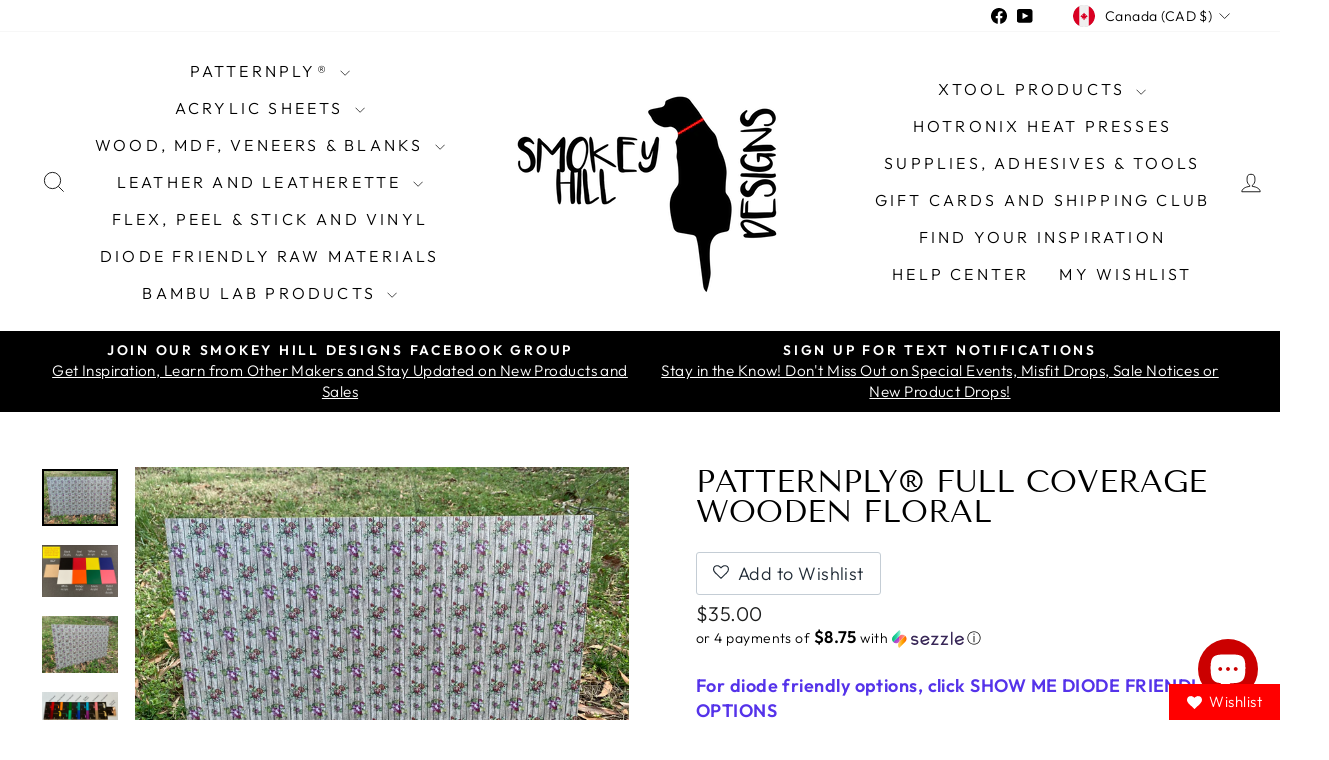

--- FILE ---
content_type: text/html; charset=utf-8
request_url: https://smokeyhilldesigns.com/en-ca/products/patternply-wooden-floral
body_size: 81267
content:
<!doctype html>
<html class="no-js" lang="en" dir="ltr">
<head>
  <meta charset="utf-8">
  <meta http-equiv="X-UA-Compatible" content="IE=edge,chrome=1">
  <meta name="viewport" content="width=device-width,initial-scale=1">
  <meta name="theme-color" content="#111111">
  <link rel="canonical" href="https://smokeyhilldesigns.com/en-ca/products/patternply-wooden-floral">
  <link rel="preconnect" href="https://cdn.shopify.com" crossorigin>
  <link rel="preconnect" href="https://fonts.shopifycdn.com" crossorigin>
  <link rel="dns-prefetch" href="https://productreviews.shopifycdn.com">
  <link rel="dns-prefetch" href="https://ajax.googleapis.com">
  <link rel="dns-prefetch" href="https://maps.googleapis.com">
  <link rel="dns-prefetch" href="https://maps.gstatic.com"><link rel="shortcut icon" href="//smokeyhilldesigns.com/cdn/shop/files/logo_32x32.JPG?v=1615923108" type="image/png" /><title>PatternPly® Full Coverage Wooden Floral
&ndash; Smokey Hill Designs
</title>
<meta name="description" content="Sizing: All sheets are 12 x 19&quot; except the 12 x 18&quot; Leatherette (black, gold, and silver cores). If you need your sheets cut smaller to fit your laser bed, please leave a note on the order at checkout and we will gladly cut the sheets in half, for example.  Diode Lasers: Core colors/types that are diode friendly are hi"><meta property="og:site_name" content="Smokey Hill Designs">
  <meta property="og:url" content="https://smokeyhilldesigns.com/en-ca/products/patternply-wooden-floral">
  <meta property="og:title" content="PatternPly® Full Coverage Wooden Floral">
  <meta property="og:type" content="product">
  <meta property="og:description" content="Sizing: All sheets are 12 x 19&quot; except the 12 x 18&quot; Leatherette (black, gold, and silver cores). If you need your sheets cut smaller to fit your laser bed, please leave a note on the order at checkout and we will gladly cut the sheets in half, for example.  Diode Lasers: Core colors/types that are diode friendly are hi"><meta property="og:image" content="http://smokeyhilldesigns.com/cdn/shop/products/image_a7f6e3c1-94f4-43b9-b3e0-b7c70f9af062.jpg?v=1616804529">
    <meta property="og:image:secure_url" content="https://smokeyhilldesigns.com/cdn/shop/products/image_a7f6e3c1-94f4-43b9-b3e0-b7c70f9af062.jpg?v=1616804529">
    <meta property="og:image:width" content="4032">
    <meta property="og:image:height" content="3024"><meta name="twitter:site" content="@">
  <meta name="twitter:card" content="summary_large_image">
  <meta name="twitter:title" content="PatternPly® Full Coverage Wooden Floral">
  <meta name="twitter:description" content="Sizing: All sheets are 12 x 19&quot; except the 12 x 18&quot; Leatherette (black, gold, and silver cores). If you need your sheets cut smaller to fit your laser bed, please leave a note on the order at checkout and we will gladly cut the sheets in half, for example.  Diode Lasers: Core colors/types that are diode friendly are hi">
<style data-shopify>@font-face {
  font-family: "Tenor Sans";
  font-weight: 400;
  font-style: normal;
  font-display: swap;
  src: url("//smokeyhilldesigns.com/cdn/fonts/tenor_sans/tenorsans_n4.966071a72c28462a9256039d3e3dc5b0cf314f65.woff2") format("woff2"),
       url("//smokeyhilldesigns.com/cdn/fonts/tenor_sans/tenorsans_n4.2282841d948f9649ba5c3cad6ea46df268141820.woff") format("woff");
}

  @font-face {
  font-family: Outfit;
  font-weight: 300;
  font-style: normal;
  font-display: swap;
  src: url("//smokeyhilldesigns.com/cdn/fonts/outfit/outfit_n3.8c97ae4c4fac7c2ea467a6dc784857f4de7e0e37.woff2") format("woff2"),
       url("//smokeyhilldesigns.com/cdn/fonts/outfit/outfit_n3.b50a189ccde91f9bceee88f207c18c09f0b62a7b.woff") format("woff");
}


  @font-face {
  font-family: Outfit;
  font-weight: 600;
  font-style: normal;
  font-display: swap;
  src: url("//smokeyhilldesigns.com/cdn/fonts/outfit/outfit_n6.dfcbaa80187851df2e8384061616a8eaa1702fdc.woff2") format("woff2"),
       url("//smokeyhilldesigns.com/cdn/fonts/outfit/outfit_n6.88384e9fc3e36038624caccb938f24ea8008a91d.woff") format("woff");
}

  
  
</style><link href="//smokeyhilldesigns.com/cdn/shop/t/17/assets/theme.css?v=93626464380700918791754156110" rel="stylesheet" type="text/css" media="all" />
<style data-shopify>:root {
    --typeHeaderPrimary: "Tenor Sans";
    --typeHeaderFallback: sans-serif;
    --typeHeaderSize: 36px;
    --typeHeaderWeight: 400;
    --typeHeaderLineHeight: 1;
    --typeHeaderSpacing: 0.0em;

    --typeBasePrimary:Outfit;
    --typeBaseFallback:sans-serif;
    --typeBaseSize: 18px;
    --typeBaseWeight: 300;
    --typeBaseSpacing: 0.025em;
    --typeBaseLineHeight: 1.4;
    --typeBaselineHeightMinus01: 1.3;

    --typeCollectionTitle: 20px;

    --iconWeight: 2px;
    --iconLinecaps: miter;

    
        --buttonRadius: 0;
    

    --colorGridOverlayOpacity: 0.1;
    --colorAnnouncement: #000000;
    --colorAnnouncementText: #ffffff;

    --colorBody: #ffffff;
    --colorBodyAlpha05: rgba(255, 255, 255, 0.05);
    --colorBodyDim: #f2f2f2;
    --colorBodyLightDim: #fafafa;
    --colorBodyMediumDim: #f5f5f5;


    --colorBorder: #e8e8e1;

    --colorBtnPrimary: #111111;
    --colorBtnPrimaryLight: #2b2b2b;
    --colorBtnPrimaryDim: #040404;
    --colorBtnPrimaryText: #ffffff;

    --colorCartDot: #ff4f33;

    --colorDrawers: #ffffff;
    --colorDrawersDim: #f2f2f2;
    --colorDrawerBorder: #e8e8e1;
    --colorDrawerText: #000000;
    --colorDrawerTextDark: #000000;
    --colorDrawerButton: #111111;
    --colorDrawerButtonText: #ffffff;

    --colorFooter: #ffffff;
    --colorFooterText: #000000;
    --colorFooterTextAlpha01: #000000;

    --colorGridOverlay: #000000;
    --colorGridOverlayOpacity: 0.1;

    --colorHeaderTextAlpha01: rgba(0, 0, 0, 0.1);

    --colorHeroText: #ffffff;

    --colorSmallImageBg: #ffffff;
    --colorLargeImageBg: #0f0f0f;

    --colorImageOverlay: #000000;
    --colorImageOverlayOpacity: 0.1;
    --colorImageOverlayTextShadow: 0.2;

    --colorLink: #000000;

    --colorModalBg: rgba(230, 230, 230, 0.6);

    --colorNav: #ffffff;
    --colorNavText: #000000;

    --colorPrice: #1c1d1d;

    --colorSaleTag: #1c1d1d;
    --colorSaleTagText: #ffffff;

    --colorTextBody: #000000;
    --colorTextBodyAlpha015: rgba(0, 0, 0, 0.15);
    --colorTextBodyAlpha005: rgba(0, 0, 0, 0.05);
    --colorTextBodyAlpha008: rgba(0, 0, 0, 0.08);
    --colorTextSavings: #C20000;

    --urlIcoSelect: url(//smokeyhilldesigns.com/cdn/shop/t/17/assets/ico-select.svg);
    --urlIcoSelectFooter: url(//smokeyhilldesigns.com/cdn/shop/t/17/assets/ico-select-footer.svg);
    --urlIcoSelectWhite: url(//smokeyhilldesigns.com/cdn/shop/t/17/assets/ico-select-white.svg);

    --grid-gutter: 17px;
    --drawer-gutter: 20px;

    --sizeChartMargin: 25px 0;
    --sizeChartIconMargin: 5px;

    --newsletterReminderPadding: 40px;

    /*Shop Pay Installments*/
    --color-body-text: #000000;
    --color-body: #ffffff;
    --color-bg: #ffffff;
    }

    .placeholder-content {
    background-image: linear-gradient(100deg, #ffffff 40%, #f7f7f7 63%, #ffffff 79%);
    }</style><script>
    document.documentElement.className = document.documentElement.className.replace('no-js', 'js');

    window.theme = window.theme || {};
    theme.routes = {
      home: "/en-ca",
      cart: "/en-ca/cart.js",
      cartPage: "/en-ca/cart",
      cartAdd: "/en-ca/cart/add.js",
      cartChange: "/en-ca/cart/change.js",
      search: "/en-ca/search",
      predictiveSearch: "/en-ca/search/suggest"
    };
    theme.strings = {
      soldOut: "Sold Out",
      unavailable: "Unavailable",
      inStockLabel: "In stock, ready to ship",
      oneStockLabel: "Low stock - [count] item left",
      otherStockLabel: "Low stock - [count] items left",
      willNotShipUntil: "Ready to ship [date]",
      willBeInStockAfter: "Back in stock [date]",
      waitingForStock: "Backordered, shipping soon",
      savePrice: "Save [saved_amount]",
      cartEmpty: "Your cart is currently empty.",
      cartTermsConfirmation: "You must agree with the terms and conditions of sales to check out",
      searchCollections: "Collections",
      searchPages: "Pages",
      searchArticles: "Articles",
      productFrom: "from ",
      maxQuantity: "You can only have [quantity] of [title] in your cart."
    };
    theme.settings = {
      cartType: "drawer",
      isCustomerTemplate: false,
      moneyFormat: "${{amount}}",
      saveType: "dollar",
      productImageSize: "natural",
      productImageCover: false,
      predictiveSearch: true,
      predictiveSearchType: null,
      predictiveSearchVendor: false,
      predictiveSearchPrice: false,
      quickView: false,
      themeName: 'Impulse',
      themeVersion: "8.0.0"
    };
  </script>

  <script>window.performance && window.performance.mark && window.performance.mark('shopify.content_for_header.start');</script><meta name="google-site-verification" content="e_QAAjdIj4EG1GaSBiidHp5REopNH5KnY5ww61gMrU0">
<meta id="shopify-digital-wallet" name="shopify-digital-wallet" content="/28456779821/digital_wallets/dialog">
<meta name="shopify-checkout-api-token" content="791f6878bfc50496ecf2bb46cbbc4185">
<meta id="in-context-paypal-metadata" data-shop-id="28456779821" data-venmo-supported="false" data-environment="production" data-locale="en_US" data-paypal-v4="true" data-currency="CAD">
<link rel="alternate" hreflang="x-default" href="https://smokeyhilldesigns.com/products/patternply-wooden-floral">
<link rel="alternate" hreflang="en-CA" href="https://smokeyhilldesigns.com/en-ca/products/patternply-wooden-floral">
<link rel="alternate" hreflang="en-US" href="https://smokeyhilldesigns.com/products/patternply-wooden-floral">
<link rel="alternate" type="application/json+oembed" href="https://smokeyhilldesigns.com/en-ca/products/patternply-wooden-floral.oembed">
<script async="async" src="/checkouts/internal/preloads.js?locale=en-CA"></script>
<link rel="preconnect" href="https://shop.app" crossorigin="anonymous">
<script async="async" src="https://shop.app/checkouts/internal/preloads.js?locale=en-CA&shop_id=28456779821" crossorigin="anonymous"></script>
<script id="apple-pay-shop-capabilities" type="application/json">{"shopId":28456779821,"countryCode":"US","currencyCode":"CAD","merchantCapabilities":["supports3DS"],"merchantId":"gid:\/\/shopify\/Shop\/28456779821","merchantName":"Smokey Hill Designs","requiredBillingContactFields":["postalAddress","email","phone"],"requiredShippingContactFields":["postalAddress","email","phone"],"shippingType":"shipping","supportedNetworks":["visa","masterCard","amex","discover","elo","jcb"],"total":{"type":"pending","label":"Smokey Hill Designs","amount":"1.00"},"shopifyPaymentsEnabled":true,"supportsSubscriptions":true}</script>
<script id="shopify-features" type="application/json">{"accessToken":"791f6878bfc50496ecf2bb46cbbc4185","betas":["rich-media-storefront-analytics"],"domain":"smokeyhilldesigns.com","predictiveSearch":true,"shopId":28456779821,"locale":"en"}</script>
<script>var Shopify = Shopify || {};
Shopify.shop = "smokey-hill-designs-2.myshopify.com";
Shopify.locale = "en";
Shopify.currency = {"active":"CAD","rate":"1.37610655"};
Shopify.country = "CA";
Shopify.theme = {"name":"Impulse 8.0 with Installments m...","id":145565122735,"schema_name":"Impulse","schema_version":"8.0.0","theme_store_id":857,"role":"main"};
Shopify.theme.handle = "null";
Shopify.theme.style = {"id":null,"handle":null};
Shopify.cdnHost = "smokeyhilldesigns.com/cdn";
Shopify.routes = Shopify.routes || {};
Shopify.routes.root = "/en-ca/";</script>
<script type="module">!function(o){(o.Shopify=o.Shopify||{}).modules=!0}(window);</script>
<script>!function(o){function n(){var o=[];function n(){o.push(Array.prototype.slice.apply(arguments))}return n.q=o,n}var t=o.Shopify=o.Shopify||{};t.loadFeatures=n(),t.autoloadFeatures=n()}(window);</script>
<script>
  window.ShopifyPay = window.ShopifyPay || {};
  window.ShopifyPay.apiHost = "shop.app\/pay";
  window.ShopifyPay.redirectState = null;
</script>
<script id="shop-js-analytics" type="application/json">{"pageType":"product"}</script>
<script defer="defer" async type="module" src="//smokeyhilldesigns.com/cdn/shopifycloud/shop-js/modules/v2/client.init-shop-cart-sync_WVOgQShq.en.esm.js"></script>
<script defer="defer" async type="module" src="//smokeyhilldesigns.com/cdn/shopifycloud/shop-js/modules/v2/chunk.common_C_13GLB1.esm.js"></script>
<script defer="defer" async type="module" src="//smokeyhilldesigns.com/cdn/shopifycloud/shop-js/modules/v2/chunk.modal_CLfMGd0m.esm.js"></script>
<script type="module">
  await import("//smokeyhilldesigns.com/cdn/shopifycloud/shop-js/modules/v2/client.init-shop-cart-sync_WVOgQShq.en.esm.js");
await import("//smokeyhilldesigns.com/cdn/shopifycloud/shop-js/modules/v2/chunk.common_C_13GLB1.esm.js");
await import("//smokeyhilldesigns.com/cdn/shopifycloud/shop-js/modules/v2/chunk.modal_CLfMGd0m.esm.js");

  window.Shopify.SignInWithShop?.initShopCartSync?.({"fedCMEnabled":true,"windoidEnabled":true});

</script>
<script>
  window.Shopify = window.Shopify || {};
  if (!window.Shopify.featureAssets) window.Shopify.featureAssets = {};
  window.Shopify.featureAssets['shop-js'] = {"shop-cart-sync":["modules/v2/client.shop-cart-sync_DuR37GeY.en.esm.js","modules/v2/chunk.common_C_13GLB1.esm.js","modules/v2/chunk.modal_CLfMGd0m.esm.js"],"init-fed-cm":["modules/v2/client.init-fed-cm_BucUoe6W.en.esm.js","modules/v2/chunk.common_C_13GLB1.esm.js","modules/v2/chunk.modal_CLfMGd0m.esm.js"],"shop-toast-manager":["modules/v2/client.shop-toast-manager_B0JfrpKj.en.esm.js","modules/v2/chunk.common_C_13GLB1.esm.js","modules/v2/chunk.modal_CLfMGd0m.esm.js"],"init-shop-cart-sync":["modules/v2/client.init-shop-cart-sync_WVOgQShq.en.esm.js","modules/v2/chunk.common_C_13GLB1.esm.js","modules/v2/chunk.modal_CLfMGd0m.esm.js"],"shop-button":["modules/v2/client.shop-button_B_U3bv27.en.esm.js","modules/v2/chunk.common_C_13GLB1.esm.js","modules/v2/chunk.modal_CLfMGd0m.esm.js"],"init-windoid":["modules/v2/client.init-windoid_DuP9q_di.en.esm.js","modules/v2/chunk.common_C_13GLB1.esm.js","modules/v2/chunk.modal_CLfMGd0m.esm.js"],"shop-cash-offers":["modules/v2/client.shop-cash-offers_BmULhtno.en.esm.js","modules/v2/chunk.common_C_13GLB1.esm.js","modules/v2/chunk.modal_CLfMGd0m.esm.js"],"pay-button":["modules/v2/client.pay-button_CrPSEbOK.en.esm.js","modules/v2/chunk.common_C_13GLB1.esm.js","modules/v2/chunk.modal_CLfMGd0m.esm.js"],"init-customer-accounts":["modules/v2/client.init-customer-accounts_jNk9cPYQ.en.esm.js","modules/v2/client.shop-login-button_DJ5ldayH.en.esm.js","modules/v2/chunk.common_C_13GLB1.esm.js","modules/v2/chunk.modal_CLfMGd0m.esm.js"],"avatar":["modules/v2/client.avatar_BTnouDA3.en.esm.js"],"checkout-modal":["modules/v2/client.checkout-modal_pBPyh9w8.en.esm.js","modules/v2/chunk.common_C_13GLB1.esm.js","modules/v2/chunk.modal_CLfMGd0m.esm.js"],"init-shop-for-new-customer-accounts":["modules/v2/client.init-shop-for-new-customer-accounts_BUoCy7a5.en.esm.js","modules/v2/client.shop-login-button_DJ5ldayH.en.esm.js","modules/v2/chunk.common_C_13GLB1.esm.js","modules/v2/chunk.modal_CLfMGd0m.esm.js"],"init-customer-accounts-sign-up":["modules/v2/client.init-customer-accounts-sign-up_CnczCz9H.en.esm.js","modules/v2/client.shop-login-button_DJ5ldayH.en.esm.js","modules/v2/chunk.common_C_13GLB1.esm.js","modules/v2/chunk.modal_CLfMGd0m.esm.js"],"init-shop-email-lookup-coordinator":["modules/v2/client.init-shop-email-lookup-coordinator_CzjY5t9o.en.esm.js","modules/v2/chunk.common_C_13GLB1.esm.js","modules/v2/chunk.modal_CLfMGd0m.esm.js"],"shop-follow-button":["modules/v2/client.shop-follow-button_CsYC63q7.en.esm.js","modules/v2/chunk.common_C_13GLB1.esm.js","modules/v2/chunk.modal_CLfMGd0m.esm.js"],"shop-login-button":["modules/v2/client.shop-login-button_DJ5ldayH.en.esm.js","modules/v2/chunk.common_C_13GLB1.esm.js","modules/v2/chunk.modal_CLfMGd0m.esm.js"],"shop-login":["modules/v2/client.shop-login_B9ccPdmx.en.esm.js","modules/v2/chunk.common_C_13GLB1.esm.js","modules/v2/chunk.modal_CLfMGd0m.esm.js"],"lead-capture":["modules/v2/client.lead-capture_D0K_KgYb.en.esm.js","modules/v2/chunk.common_C_13GLB1.esm.js","modules/v2/chunk.modal_CLfMGd0m.esm.js"],"payment-terms":["modules/v2/client.payment-terms_BWmiNN46.en.esm.js","modules/v2/chunk.common_C_13GLB1.esm.js","modules/v2/chunk.modal_CLfMGd0m.esm.js"]};
</script>
<script>(function() {
  var isLoaded = false;
  function asyncLoad() {
    if (isLoaded) return;
    isLoaded = true;
    var urls = ["https:\/\/sdk.postscript.io\/sdk-script-loader.bundle.js?shopId=335770\u0026shop=smokey-hill-designs-2.myshopify.com"];
    for (var i = 0; i < urls.length; i++) {
      var s = document.createElement('script');
      s.type = 'text/javascript';
      s.async = true;
      s.src = urls[i];
      var x = document.getElementsByTagName('script')[0];
      x.parentNode.insertBefore(s, x);
    }
  };
  if(window.attachEvent) {
    window.attachEvent('onload', asyncLoad);
  } else {
    window.addEventListener('load', asyncLoad, false);
  }
})();</script>
<script id="__st">var __st={"a":28456779821,"offset":-18000,"reqid":"a08133df-1e42-4e04-b8c1-264555e90b44-1769611708","pageurl":"smokeyhilldesigns.com\/en-ca\/products\/patternply-wooden-floral","u":"5fc2d8ada6c4","p":"product","rtyp":"product","rid":6593651212463};</script>
<script>window.ShopifyPaypalV4VisibilityTracking = true;</script>
<script id="captcha-bootstrap">!function(){'use strict';const t='contact',e='account',n='new_comment',o=[[t,t],['blogs',n],['comments',n],[t,'customer']],c=[[e,'customer_login'],[e,'guest_login'],[e,'recover_customer_password'],[e,'create_customer']],r=t=>t.map((([t,e])=>`form[action*='/${t}']:not([data-nocaptcha='true']) input[name='form_type'][value='${e}']`)).join(','),a=t=>()=>t?[...document.querySelectorAll(t)].map((t=>t.form)):[];function s(){const t=[...o],e=r(t);return a(e)}const i='password',u='form_key',d=['recaptcha-v3-token','g-recaptcha-response','h-captcha-response',i],f=()=>{try{return window.sessionStorage}catch{return}},m='__shopify_v',_=t=>t.elements[u];function p(t,e,n=!1){try{const o=window.sessionStorage,c=JSON.parse(o.getItem(e)),{data:r}=function(t){const{data:e,action:n}=t;return t[m]||n?{data:e,action:n}:{data:t,action:n}}(c);for(const[e,n]of Object.entries(r))t.elements[e]&&(t.elements[e].value=n);n&&o.removeItem(e)}catch(o){console.error('form repopulation failed',{error:o})}}const l='form_type',E='cptcha';function T(t){t.dataset[E]=!0}const w=window,h=w.document,L='Shopify',v='ce_forms',y='captcha';let A=!1;((t,e)=>{const n=(g='f06e6c50-85a8-45c8-87d0-21a2b65856fe',I='https://cdn.shopify.com/shopifycloud/storefront-forms-hcaptcha/ce_storefront_forms_captcha_hcaptcha.v1.5.2.iife.js',D={infoText:'Protected by hCaptcha',privacyText:'Privacy',termsText:'Terms'},(t,e,n)=>{const o=w[L][v],c=o.bindForm;if(c)return c(t,g,e,D).then(n);var r;o.q.push([[t,g,e,D],n]),r=I,A||(h.body.append(Object.assign(h.createElement('script'),{id:'captcha-provider',async:!0,src:r})),A=!0)});var g,I,D;w[L]=w[L]||{},w[L][v]=w[L][v]||{},w[L][v].q=[],w[L][y]=w[L][y]||{},w[L][y].protect=function(t,e){n(t,void 0,e),T(t)},Object.freeze(w[L][y]),function(t,e,n,w,h,L){const[v,y,A,g]=function(t,e,n){const i=e?o:[],u=t?c:[],d=[...i,...u],f=r(d),m=r(i),_=r(d.filter((([t,e])=>n.includes(e))));return[a(f),a(m),a(_),s()]}(w,h,L),I=t=>{const e=t.target;return e instanceof HTMLFormElement?e:e&&e.form},D=t=>v().includes(t);t.addEventListener('submit',(t=>{const e=I(t);if(!e)return;const n=D(e)&&!e.dataset.hcaptchaBound&&!e.dataset.recaptchaBound,o=_(e),c=g().includes(e)&&(!o||!o.value);(n||c)&&t.preventDefault(),c&&!n&&(function(t){try{if(!f())return;!function(t){const e=f();if(!e)return;const n=_(t);if(!n)return;const o=n.value;o&&e.removeItem(o)}(t);const e=Array.from(Array(32),(()=>Math.random().toString(36)[2])).join('');!function(t,e){_(t)||t.append(Object.assign(document.createElement('input'),{type:'hidden',name:u})),t.elements[u].value=e}(t,e),function(t,e){const n=f();if(!n)return;const o=[...t.querySelectorAll(`input[type='${i}']`)].map((({name:t})=>t)),c=[...d,...o],r={};for(const[a,s]of new FormData(t).entries())c.includes(a)||(r[a]=s);n.setItem(e,JSON.stringify({[m]:1,action:t.action,data:r}))}(t,e)}catch(e){console.error('failed to persist form',e)}}(e),e.submit())}));const S=(t,e)=>{t&&!t.dataset[E]&&(n(t,e.some((e=>e===t))),T(t))};for(const o of['focusin','change'])t.addEventListener(o,(t=>{const e=I(t);D(e)&&S(e,y())}));const B=e.get('form_key'),M=e.get(l),P=B&&M;t.addEventListener('DOMContentLoaded',(()=>{const t=y();if(P)for(const e of t)e.elements[l].value===M&&p(e,B);[...new Set([...A(),...v().filter((t=>'true'===t.dataset.shopifyCaptcha))])].forEach((e=>S(e,t)))}))}(h,new URLSearchParams(w.location.search),n,t,e,['guest_login'])})(!0,!0)}();</script>
<script integrity="sha256-4kQ18oKyAcykRKYeNunJcIwy7WH5gtpwJnB7kiuLZ1E=" data-source-attribution="shopify.loadfeatures" defer="defer" src="//smokeyhilldesigns.com/cdn/shopifycloud/storefront/assets/storefront/load_feature-a0a9edcb.js" crossorigin="anonymous"></script>
<script crossorigin="anonymous" defer="defer" src="//smokeyhilldesigns.com/cdn/shopifycloud/storefront/assets/shopify_pay/storefront-65b4c6d7.js?v=20250812"></script>
<script data-source-attribution="shopify.dynamic_checkout.dynamic.init">var Shopify=Shopify||{};Shopify.PaymentButton=Shopify.PaymentButton||{isStorefrontPortableWallets:!0,init:function(){window.Shopify.PaymentButton.init=function(){};var t=document.createElement("script");t.src="https://smokeyhilldesigns.com/cdn/shopifycloud/portable-wallets/latest/portable-wallets.en.js",t.type="module",document.head.appendChild(t)}};
</script>
<script data-source-attribution="shopify.dynamic_checkout.buyer_consent">
  function portableWalletsHideBuyerConsent(e){var t=document.getElementById("shopify-buyer-consent"),n=document.getElementById("shopify-subscription-policy-button");t&&n&&(t.classList.add("hidden"),t.setAttribute("aria-hidden","true"),n.removeEventListener("click",e))}function portableWalletsShowBuyerConsent(e){var t=document.getElementById("shopify-buyer-consent"),n=document.getElementById("shopify-subscription-policy-button");t&&n&&(t.classList.remove("hidden"),t.removeAttribute("aria-hidden"),n.addEventListener("click",e))}window.Shopify?.PaymentButton&&(window.Shopify.PaymentButton.hideBuyerConsent=portableWalletsHideBuyerConsent,window.Shopify.PaymentButton.showBuyerConsent=portableWalletsShowBuyerConsent);
</script>
<script>
  function portableWalletsCleanup(e){e&&e.src&&console.error("Failed to load portable wallets script "+e.src);var t=document.querySelectorAll("shopify-accelerated-checkout .shopify-payment-button__skeleton, shopify-accelerated-checkout-cart .wallet-cart-button__skeleton"),e=document.getElementById("shopify-buyer-consent");for(let e=0;e<t.length;e++)t[e].remove();e&&e.remove()}function portableWalletsNotLoadedAsModule(e){e instanceof ErrorEvent&&"string"==typeof e.message&&e.message.includes("import.meta")&&"string"==typeof e.filename&&e.filename.includes("portable-wallets")&&(window.removeEventListener("error",portableWalletsNotLoadedAsModule),window.Shopify.PaymentButton.failedToLoad=e,"loading"===document.readyState?document.addEventListener("DOMContentLoaded",window.Shopify.PaymentButton.init):window.Shopify.PaymentButton.init())}window.addEventListener("error",portableWalletsNotLoadedAsModule);
</script>

<script type="module" src="https://smokeyhilldesigns.com/cdn/shopifycloud/portable-wallets/latest/portable-wallets.en.js" onError="portableWalletsCleanup(this)" crossorigin="anonymous"></script>
<script nomodule>
  document.addEventListener("DOMContentLoaded", portableWalletsCleanup);
</script>

<link id="shopify-accelerated-checkout-styles" rel="stylesheet" media="screen" href="https://smokeyhilldesigns.com/cdn/shopifycloud/portable-wallets/latest/accelerated-checkout-backwards-compat.css" crossorigin="anonymous">
<style id="shopify-accelerated-checkout-cart">
        #shopify-buyer-consent {
  margin-top: 1em;
  display: inline-block;
  width: 100%;
}

#shopify-buyer-consent.hidden {
  display: none;
}

#shopify-subscription-policy-button {
  background: none;
  border: none;
  padding: 0;
  text-decoration: underline;
  font-size: inherit;
  cursor: pointer;
}

#shopify-subscription-policy-button::before {
  box-shadow: none;
}

      </style>

<script>window.performance && window.performance.mark && window.performance.mark('shopify.content_for_header.end');</script>

  <script src="//smokeyhilldesigns.com/cdn/shop/t/17/assets/vendor-scripts-v11.js" defer="defer"></script><link rel="stylesheet" href="//smokeyhilldesigns.com/cdn/shop/t/17/assets/country-flags.css"><script src="//smokeyhilldesigns.com/cdn/shop/t/17/assets/theme.js?v=22325264162658116151754156082" defer="defer"></script>
  <script src="https://cdnjs.cloudflare.com/ajax/libs/jquery/3.6.0/jquery.min.js" defer></script>
<script>window.is_hulkpo_installed=true</script><!-- BEGIN app block: shopify://apps/judge-me-reviews/blocks/judgeme_core/61ccd3b1-a9f2-4160-9fe9-4fec8413e5d8 --><!-- Start of Judge.me Core -->






<link rel="dns-prefetch" href="https://cdnwidget.judge.me">
<link rel="dns-prefetch" href="https://cdn.judge.me">
<link rel="dns-prefetch" href="https://cdn1.judge.me">
<link rel="dns-prefetch" href="https://api.judge.me">

<script data-cfasync='false' class='jdgm-settings-script'>window.jdgmSettings={"pagination":5,"disable_web_reviews":false,"badge_no_review_text":"No reviews","badge_n_reviews_text":"{{ n }} review/reviews","badge_star_color":"#009902","hide_badge_preview_if_no_reviews":true,"badge_hide_text":false,"enforce_center_preview_badge":false,"widget_title":"Customer Reviews","widget_open_form_text":"Write a review","widget_close_form_text":"Cancel review","widget_refresh_page_text":"Refresh page","widget_summary_text":"Based on {{ number_of_reviews }} review/reviews","widget_no_review_text":"Be the first to write a review","widget_name_field_text":"Display name","widget_verified_name_field_text":"Verified Name (public)","widget_name_placeholder_text":"Display name","widget_required_field_error_text":"This field is required.","widget_email_field_text":"Email address","widget_verified_email_field_text":"Verified Email (private, can not be edited)","widget_email_placeholder_text":"Your email address","widget_email_field_error_text":"Please enter a valid email address.","widget_rating_field_text":"Rating","widget_review_title_field_text":"Review Title","widget_review_title_placeholder_text":"Give your review a title","widget_review_body_field_text":"Review content","widget_review_body_placeholder_text":"Start writing here...","widget_pictures_field_text":"Picture/Video (optional)","widget_submit_review_text":"Submit Review","widget_submit_verified_review_text":"Submit Verified Review","widget_submit_success_msg_with_auto_publish":"Thank you! Please refresh the page in a few moments to see your review. You can remove or edit your review by logging into \u003ca href='https://judge.me/login' target='_blank' rel='nofollow noopener'\u003eJudge.me\u003c/a\u003e","widget_submit_success_msg_no_auto_publish":"Thank you! Your review will be published as soon as it is approved by the shop admin. You can remove or edit your review by logging into \u003ca href='https://judge.me/login' target='_blank' rel='nofollow noopener'\u003eJudge.me\u003c/a\u003e","widget_show_default_reviews_out_of_total_text":"Showing {{ n_reviews_shown }} out of {{ n_reviews }} reviews.","widget_show_all_link_text":"Show all","widget_show_less_link_text":"Show less","widget_author_said_text":"{{ reviewer_name }} said:","widget_days_text":"{{ n }} days ago","widget_weeks_text":"{{ n }} week/weeks ago","widget_months_text":"{{ n }} month/months ago","widget_years_text":"{{ n }} year/years ago","widget_yesterday_text":"Yesterday","widget_today_text":"Today","widget_replied_text":"\u003e\u003e {{ shop_name }} replied:","widget_read_more_text":"Read more","widget_reviewer_name_as_initial":"","widget_rating_filter_color":"#fbcd0a","widget_rating_filter_see_all_text":"See all reviews","widget_sorting_most_recent_text":"Most Recent","widget_sorting_highest_rating_text":"Highest Rating","widget_sorting_lowest_rating_text":"Lowest Rating","widget_sorting_with_pictures_text":"Only Pictures","widget_sorting_most_helpful_text":"Most Helpful","widget_open_question_form_text":"Ask a question","widget_reviews_subtab_text":"Reviews","widget_questions_subtab_text":"Questions","widget_question_label_text":"Question","widget_answer_label_text":"Answer","widget_question_placeholder_text":"Write your question here","widget_submit_question_text":"Submit Question","widget_question_submit_success_text":"Thank you for your question! We will notify you once it gets answered.","widget_star_color":"#009902","verified_badge_text":"Verified","verified_badge_bg_color":"","verified_badge_text_color":"","verified_badge_placement":"left-of-reviewer-name","widget_review_max_height":"","widget_hide_border":false,"widget_social_share":false,"widget_thumb":false,"widget_review_location_show":false,"widget_location_format":"","all_reviews_include_out_of_store_products":true,"all_reviews_out_of_store_text":"(out of store)","all_reviews_pagination":100,"all_reviews_product_name_prefix_text":"about","enable_review_pictures":true,"enable_question_anwser":false,"widget_theme":"default","review_date_format":"mm/dd/yyyy","default_sort_method":"most-recent","widget_product_reviews_subtab_text":"Product Reviews","widget_shop_reviews_subtab_text":"Shop Reviews","widget_other_products_reviews_text":"Reviews for other products","widget_store_reviews_subtab_text":"Store reviews","widget_no_store_reviews_text":"This store hasn't received any reviews yet","widget_web_restriction_product_reviews_text":"This product hasn't received any reviews yet","widget_no_items_text":"No items found","widget_show_more_text":"Show more","widget_write_a_store_review_text":"Write a Store Review","widget_other_languages_heading":"Reviews in Other Languages","widget_translate_review_text":"Translate review to {{ language }}","widget_translating_review_text":"Translating...","widget_show_original_translation_text":"Show original ({{ language }})","widget_translate_review_failed_text":"Review couldn't be translated.","widget_translate_review_retry_text":"Retry","widget_translate_review_try_again_later_text":"Try again later","show_product_url_for_grouped_product":false,"widget_sorting_pictures_first_text":"Pictures First","show_pictures_on_all_rev_page_mobile":false,"show_pictures_on_all_rev_page_desktop":false,"floating_tab_hide_mobile_install_preference":false,"floating_tab_button_name":"★ Reviews","floating_tab_title":"Let customers speak for us","floating_tab_button_color":"","floating_tab_button_background_color":"","floating_tab_url":"","floating_tab_url_enabled":false,"floating_tab_tab_style":"text","all_reviews_text_badge_text":"Customers rate us {{ shop.metafields.judgeme.all_reviews_rating | round: 1 }}/5 based on {{ shop.metafields.judgeme.all_reviews_count }} reviews.","all_reviews_text_badge_text_branded_style":"{{ shop.metafields.judgeme.all_reviews_rating | round: 1 }} out of 5 stars based on {{ shop.metafields.judgeme.all_reviews_count }} reviews","is_all_reviews_text_badge_a_link":false,"show_stars_for_all_reviews_text_badge":false,"all_reviews_text_badge_url":"","all_reviews_text_style":"branded","all_reviews_text_color_style":"judgeme_brand_color","all_reviews_text_color":"#108474","all_reviews_text_show_jm_brand":false,"featured_carousel_show_header":true,"featured_carousel_title":"Let customers speak for us","testimonials_carousel_title":"Customers are saying","videos_carousel_title":"Real customer stories","cards_carousel_title":"Customers are saying","featured_carousel_count_text":"from {{ n }} reviews","featured_carousel_add_link_to_all_reviews_page":false,"featured_carousel_url":"","featured_carousel_show_images":true,"featured_carousel_autoslide_interval":5,"featured_carousel_arrows_on_the_sides":false,"featured_carousel_height":250,"featured_carousel_width":80,"featured_carousel_image_size":0,"featured_carousel_image_height":250,"featured_carousel_arrow_color":"#eeeeee","verified_count_badge_style":"branded","verified_count_badge_orientation":"horizontal","verified_count_badge_color_style":"judgeme_brand_color","verified_count_badge_color":"#108474","is_verified_count_badge_a_link":false,"verified_count_badge_url":"","verified_count_badge_show_jm_brand":true,"widget_rating_preset_default":5,"widget_first_sub_tab":"product-reviews","widget_show_histogram":true,"widget_histogram_use_custom_color":false,"widget_pagination_use_custom_color":false,"widget_star_use_custom_color":false,"widget_verified_badge_use_custom_color":false,"widget_write_review_use_custom_color":false,"picture_reminder_submit_button":"Upload Pictures","enable_review_videos":false,"mute_video_by_default":false,"widget_sorting_videos_first_text":"Videos First","widget_review_pending_text":"Pending","featured_carousel_items_for_large_screen":3,"social_share_options_order":"Facebook,Twitter","remove_microdata_snippet":true,"disable_json_ld":false,"enable_json_ld_products":false,"preview_badge_show_question_text":false,"preview_badge_no_question_text":"No questions","preview_badge_n_question_text":"{{ number_of_questions }} question/questions","qa_badge_show_icon":false,"qa_badge_position":"same-row","remove_judgeme_branding":true,"widget_add_search_bar":false,"widget_search_bar_placeholder":"Search","widget_sorting_verified_only_text":"Verified only","featured_carousel_theme":"default","featured_carousel_show_rating":true,"featured_carousel_show_title":true,"featured_carousel_show_body":true,"featured_carousel_show_date":false,"featured_carousel_show_reviewer":true,"featured_carousel_show_product":false,"featured_carousel_header_background_color":"#108474","featured_carousel_header_text_color":"#ffffff","featured_carousel_name_product_separator":"reviewed","featured_carousel_full_star_background":"#108474","featured_carousel_empty_star_background":"#dadada","featured_carousel_vertical_theme_background":"#f9fafb","featured_carousel_verified_badge_enable":true,"featured_carousel_verified_badge_color":"#108474","featured_carousel_border_style":"round","featured_carousel_review_line_length_limit":3,"featured_carousel_more_reviews_button_text":"Read more reviews","featured_carousel_view_product_button_text":"View product","all_reviews_page_load_reviews_on":"scroll","all_reviews_page_load_more_text":"Load More Reviews","disable_fb_tab_reviews":false,"enable_ajax_cdn_cache":false,"widget_advanced_speed_features":5,"widget_public_name_text":"displayed publicly like","default_reviewer_name":"John Smith","default_reviewer_name_has_non_latin":true,"widget_reviewer_anonymous":"Anonymous","medals_widget_title":"Judge.me Review Medals","medals_widget_background_color":"#f9fafb","medals_widget_position":"footer_all_pages","medals_widget_border_color":"#f9fafb","medals_widget_verified_text_position":"left","medals_widget_use_monochromatic_version":false,"medals_widget_elements_color":"#108474","show_reviewer_avatar":true,"widget_invalid_yt_video_url_error_text":"Not a YouTube video URL","widget_max_length_field_error_text":"Please enter no more than {0} characters.","widget_show_country_flag":false,"widget_show_collected_via_shop_app":true,"widget_verified_by_shop_badge_style":"light","widget_verified_by_shop_text":"Verified by Shop","widget_show_photo_gallery":false,"widget_load_with_code_splitting":true,"widget_ugc_install_preference":false,"widget_ugc_title":"Made by us, Shared by you","widget_ugc_subtitle":"Tag us to see your picture featured in our page","widget_ugc_arrows_color":"#ffffff","widget_ugc_primary_button_text":"Buy Now","widget_ugc_primary_button_background_color":"#108474","widget_ugc_primary_button_text_color":"#ffffff","widget_ugc_primary_button_border_width":"0","widget_ugc_primary_button_border_style":"none","widget_ugc_primary_button_border_color":"#108474","widget_ugc_primary_button_border_radius":"25","widget_ugc_secondary_button_text":"Load More","widget_ugc_secondary_button_background_color":"#ffffff","widget_ugc_secondary_button_text_color":"#108474","widget_ugc_secondary_button_border_width":"2","widget_ugc_secondary_button_border_style":"solid","widget_ugc_secondary_button_border_color":"#108474","widget_ugc_secondary_button_border_radius":"25","widget_ugc_reviews_button_text":"View Reviews","widget_ugc_reviews_button_background_color":"#ffffff","widget_ugc_reviews_button_text_color":"#108474","widget_ugc_reviews_button_border_width":"2","widget_ugc_reviews_button_border_style":"solid","widget_ugc_reviews_button_border_color":"#108474","widget_ugc_reviews_button_border_radius":"25","widget_ugc_reviews_button_link_to":"judgeme-reviews-page","widget_ugc_show_post_date":true,"widget_ugc_max_width":"800","widget_rating_metafield_value_type":true,"widget_primary_color":"#009902","widget_enable_secondary_color":false,"widget_secondary_color":"#edf5f5","widget_summary_average_rating_text":"{{ average_rating }} out of 5","widget_media_grid_title":"Customer photos \u0026 videos","widget_media_grid_see_more_text":"See more","widget_round_style":false,"widget_show_product_medals":true,"widget_verified_by_judgeme_text":"Verified by Judge.me","widget_show_store_medals":true,"widget_verified_by_judgeme_text_in_store_medals":"Verified by Judge.me","widget_media_field_exceed_quantity_message":"Sorry, we can only accept {{ max_media }} for one review.","widget_media_field_exceed_limit_message":"{{ file_name }} is too large, please select a {{ media_type }} less than {{ size_limit }}MB.","widget_review_submitted_text":"Review Submitted!","widget_question_submitted_text":"Question Submitted!","widget_close_form_text_question":"Cancel","widget_write_your_answer_here_text":"Write your answer here","widget_enabled_branded_link":true,"widget_show_collected_by_judgeme":false,"widget_reviewer_name_color":"","widget_write_review_text_color":"","widget_write_review_bg_color":"","widget_collected_by_judgeme_text":"collected by Judge.me","widget_pagination_type":"standard","widget_load_more_text":"Load More","widget_load_more_color":"#108474","widget_full_review_text":"Full Review","widget_read_more_reviews_text":"Read More Reviews","widget_read_questions_text":"Read Questions","widget_questions_and_answers_text":"Questions \u0026 Answers","widget_verified_by_text":"Verified by","widget_verified_text":"Verified","widget_number_of_reviews_text":"{{ number_of_reviews }} reviews","widget_back_button_text":"Back","widget_next_button_text":"Next","widget_custom_forms_filter_button":"Filters","custom_forms_style":"horizontal","widget_show_review_information":false,"how_reviews_are_collected":"How reviews are collected?","widget_show_review_keywords":false,"widget_gdpr_statement":"How we use your data: We'll only contact you about the review you left, and only if necessary. By submitting your review, you agree to Judge.me's \u003ca href='https://judge.me/terms' target='_blank' rel='nofollow noopener'\u003eterms\u003c/a\u003e, \u003ca href='https://judge.me/privacy' target='_blank' rel='nofollow noopener'\u003eprivacy\u003c/a\u003e and \u003ca href='https://judge.me/content-policy' target='_blank' rel='nofollow noopener'\u003econtent\u003c/a\u003e policies.","widget_multilingual_sorting_enabled":false,"widget_translate_review_content_enabled":false,"widget_translate_review_content_method":"manual","popup_widget_review_selection":"automatically_with_pictures","popup_widget_round_border_style":true,"popup_widget_show_title":true,"popup_widget_show_body":true,"popup_widget_show_reviewer":false,"popup_widget_show_product":true,"popup_widget_show_pictures":true,"popup_widget_use_review_picture":true,"popup_widget_show_on_home_page":true,"popup_widget_show_on_product_page":true,"popup_widget_show_on_collection_page":true,"popup_widget_show_on_cart_page":true,"popup_widget_position":"bottom_left","popup_widget_first_review_delay":5,"popup_widget_duration":5,"popup_widget_interval":5,"popup_widget_review_count":5,"popup_widget_hide_on_mobile":true,"review_snippet_widget_round_border_style":true,"review_snippet_widget_card_color":"#FFFFFF","review_snippet_widget_slider_arrows_background_color":"#FFFFFF","review_snippet_widget_slider_arrows_color":"#000000","review_snippet_widget_star_color":"#108474","show_product_variant":false,"all_reviews_product_variant_label_text":"Variant: ","widget_show_verified_branding":true,"widget_ai_summary_title":"Customers say","widget_ai_summary_disclaimer":"AI-powered review summary based on recent customer reviews","widget_show_ai_summary":false,"widget_show_ai_summary_bg":false,"widget_show_review_title_input":true,"redirect_reviewers_invited_via_email":"external_form","request_store_review_after_product_review":false,"request_review_other_products_in_order":false,"review_form_color_scheme":"default","review_form_corner_style":"square","review_form_star_color":{},"review_form_text_color":"#333333","review_form_background_color":"#ffffff","review_form_field_background_color":"#fafafa","review_form_button_color":{},"review_form_button_text_color":"#ffffff","review_form_modal_overlay_color":"#000000","review_content_screen_title_text":"How would you rate this product?","review_content_introduction_text":"We would love it if you would share a bit about your experience.","store_review_form_title_text":"How would you rate this store?","store_review_form_introduction_text":"We would love it if you would share a bit about your experience.","show_review_guidance_text":true,"one_star_review_guidance_text":"Poor","five_star_review_guidance_text":"Great","customer_information_screen_title_text":"About you","customer_information_introduction_text":"Please tell us more about you.","custom_questions_screen_title_text":"Your experience in more detail","custom_questions_introduction_text":"Here are a few questions to help us understand more about your experience.","review_submitted_screen_title_text":"Thanks for your review!","review_submitted_screen_thank_you_text":"We are processing it and it will appear on the store soon.","review_submitted_screen_email_verification_text":"Please confirm your email by clicking the link we just sent you. This helps us keep reviews authentic.","review_submitted_request_store_review_text":"Would you like to share your experience of shopping with us?","review_submitted_review_other_products_text":"Would you like to review these products?","store_review_screen_title_text":"Would you like to share your experience of shopping with us?","store_review_introduction_text":"We value your feedback and use it to improve. Please share any thoughts or suggestions you have.","reviewer_media_screen_title_picture_text":"Share a picture","reviewer_media_introduction_picture_text":"Upload a photo to support your review.","reviewer_media_screen_title_video_text":"Share a video","reviewer_media_introduction_video_text":"Upload a video to support your review.","reviewer_media_screen_title_picture_or_video_text":"Share a picture or video","reviewer_media_introduction_picture_or_video_text":"Upload a photo or video to support your review.","reviewer_media_youtube_url_text":"Paste your Youtube URL here","advanced_settings_next_step_button_text":"Next","advanced_settings_close_review_button_text":"Close","modal_write_review_flow":false,"write_review_flow_required_text":"Required","write_review_flow_privacy_message_text":"We respect your privacy.","write_review_flow_anonymous_text":"Post review as anonymous","write_review_flow_visibility_text":"This won't be visible to other customers.","write_review_flow_multiple_selection_help_text":"Select as many as you like","write_review_flow_single_selection_help_text":"Select one option","write_review_flow_required_field_error_text":"This field is required","write_review_flow_invalid_email_error_text":"Please enter a valid email address","write_review_flow_max_length_error_text":"Max. {{ max_length }} characters.","write_review_flow_media_upload_text":"\u003cb\u003eClick to upload\u003c/b\u003e or drag and drop","write_review_flow_gdpr_statement":"We'll only contact you about your review if necessary. By submitting your review, you agree to our \u003ca href='https://judge.me/terms' target='_blank' rel='nofollow noopener'\u003eterms and conditions\u003c/a\u003e and \u003ca href='https://judge.me/privacy' target='_blank' rel='nofollow noopener'\u003eprivacy policy\u003c/a\u003e.","rating_only_reviews_enabled":false,"show_negative_reviews_help_screen":false,"new_review_flow_help_screen_rating_threshold":3,"negative_review_resolution_screen_title_text":"Tell us more","negative_review_resolution_text":"Your experience matters to us. If there were issues with your purchase, we're here to help. Feel free to reach out to us, we'd love the opportunity to make things right.","negative_review_resolution_button_text":"Contact us","negative_review_resolution_proceed_with_review_text":"Leave a review","negative_review_resolution_subject":"Issue with purchase from {{ shop_name }}.{{ order_name }}","preview_badge_collection_page_install_status":false,"widget_review_custom_css":"","preview_badge_custom_css":"","preview_badge_stars_count":"5-stars","featured_carousel_custom_css":"","floating_tab_custom_css":"","all_reviews_widget_custom_css":"","medals_widget_custom_css":"","verified_badge_custom_css":"","all_reviews_text_custom_css":"","transparency_badges_collected_via_store_invite":false,"transparency_badges_from_another_provider":false,"transparency_badges_collected_from_store_visitor":false,"transparency_badges_collected_by_verified_review_provider":false,"transparency_badges_earned_reward":false,"transparency_badges_collected_via_store_invite_text":"Review collected via store invitation","transparency_badges_from_another_provider_text":"Review collected from another provider","transparency_badges_collected_from_store_visitor_text":"Review collected from a store visitor","transparency_badges_written_in_google_text":"Review written in Google","transparency_badges_written_in_etsy_text":"Review written in Etsy","transparency_badges_written_in_shop_app_text":"Review written in Shop App","transparency_badges_earned_reward_text":"Review earned a reward for future purchase","product_review_widget_per_page":10,"widget_store_review_label_text":"Review about the store","checkout_comment_extension_title_on_product_page":"Customer Comments","checkout_comment_extension_num_latest_comment_show":5,"checkout_comment_extension_format":"name_and_timestamp","checkout_comment_customer_name":"last_initial","checkout_comment_comment_notification":true,"preview_badge_collection_page_install_preference":false,"preview_badge_home_page_install_preference":false,"preview_badge_product_page_install_preference":false,"review_widget_install_preference":"","review_carousel_install_preference":false,"floating_reviews_tab_install_preference":"none","verified_reviews_count_badge_install_preference":false,"all_reviews_text_install_preference":false,"review_widget_best_location":false,"judgeme_medals_install_preference":false,"review_widget_revamp_enabled":false,"review_widget_qna_enabled":false,"review_widget_header_theme":"minimal","review_widget_widget_title_enabled":true,"review_widget_header_text_size":"medium","review_widget_header_text_weight":"regular","review_widget_average_rating_style":"compact","review_widget_bar_chart_enabled":true,"review_widget_bar_chart_type":"numbers","review_widget_bar_chart_style":"standard","review_widget_expanded_media_gallery_enabled":false,"review_widget_reviews_section_theme":"standard","review_widget_image_style":"thumbnails","review_widget_review_image_ratio":"square","review_widget_stars_size":"medium","review_widget_verified_badge":"standard_text","review_widget_review_title_text_size":"medium","review_widget_review_text_size":"medium","review_widget_review_text_length":"medium","review_widget_number_of_columns_desktop":3,"review_widget_carousel_transition_speed":5,"review_widget_custom_questions_answers_display":"always","review_widget_button_text_color":"#FFFFFF","review_widget_text_color":"#000000","review_widget_lighter_text_color":"#7B7B7B","review_widget_corner_styling":"soft","review_widget_review_word_singular":"review","review_widget_review_word_plural":"reviews","review_widget_voting_label":"Helpful?","review_widget_shop_reply_label":"Reply from {{ shop_name }}:","review_widget_filters_title":"Filters","qna_widget_question_word_singular":"Question","qna_widget_question_word_plural":"Questions","qna_widget_answer_reply_label":"Answer from {{ answerer_name }}:","qna_content_screen_title_text":"Ask a question about this product","qna_widget_question_required_field_error_text":"Please enter your question.","qna_widget_flow_gdpr_statement":"We'll only contact you about your question if necessary. By submitting your question, you agree to our \u003ca href='https://judge.me/terms' target='_blank' rel='nofollow noopener'\u003eterms and conditions\u003c/a\u003e and \u003ca href='https://judge.me/privacy' target='_blank' rel='nofollow noopener'\u003eprivacy policy\u003c/a\u003e.","qna_widget_question_submitted_text":"Thanks for your question!","qna_widget_close_form_text_question":"Close","qna_widget_question_submit_success_text":"We’ll notify you by email when your question is answered.","all_reviews_widget_v2025_enabled":false,"all_reviews_widget_v2025_header_theme":"default","all_reviews_widget_v2025_widget_title_enabled":true,"all_reviews_widget_v2025_header_text_size":"medium","all_reviews_widget_v2025_header_text_weight":"regular","all_reviews_widget_v2025_average_rating_style":"compact","all_reviews_widget_v2025_bar_chart_enabled":true,"all_reviews_widget_v2025_bar_chart_type":"numbers","all_reviews_widget_v2025_bar_chart_style":"standard","all_reviews_widget_v2025_expanded_media_gallery_enabled":false,"all_reviews_widget_v2025_show_store_medals":true,"all_reviews_widget_v2025_show_photo_gallery":true,"all_reviews_widget_v2025_show_review_keywords":false,"all_reviews_widget_v2025_show_ai_summary":false,"all_reviews_widget_v2025_show_ai_summary_bg":false,"all_reviews_widget_v2025_add_search_bar":false,"all_reviews_widget_v2025_default_sort_method":"most-recent","all_reviews_widget_v2025_reviews_per_page":10,"all_reviews_widget_v2025_reviews_section_theme":"default","all_reviews_widget_v2025_image_style":"thumbnails","all_reviews_widget_v2025_review_image_ratio":"square","all_reviews_widget_v2025_stars_size":"medium","all_reviews_widget_v2025_verified_badge":"bold_badge","all_reviews_widget_v2025_review_title_text_size":"medium","all_reviews_widget_v2025_review_text_size":"medium","all_reviews_widget_v2025_review_text_length":"medium","all_reviews_widget_v2025_number_of_columns_desktop":3,"all_reviews_widget_v2025_carousel_transition_speed":5,"all_reviews_widget_v2025_custom_questions_answers_display":"always","all_reviews_widget_v2025_show_product_variant":false,"all_reviews_widget_v2025_show_reviewer_avatar":true,"all_reviews_widget_v2025_reviewer_name_as_initial":"","all_reviews_widget_v2025_review_location_show":false,"all_reviews_widget_v2025_location_format":"","all_reviews_widget_v2025_show_country_flag":false,"all_reviews_widget_v2025_verified_by_shop_badge_style":"light","all_reviews_widget_v2025_social_share":false,"all_reviews_widget_v2025_social_share_options_order":"Facebook,Twitter,LinkedIn,Pinterest","all_reviews_widget_v2025_pagination_type":"standard","all_reviews_widget_v2025_button_text_color":"#FFFFFF","all_reviews_widget_v2025_text_color":"#000000","all_reviews_widget_v2025_lighter_text_color":"#7B7B7B","all_reviews_widget_v2025_corner_styling":"soft","all_reviews_widget_v2025_title":"Customer reviews","all_reviews_widget_v2025_ai_summary_title":"Customers say about this store","all_reviews_widget_v2025_no_review_text":"Be the first to write a review","platform":"shopify","branding_url":"https://app.judge.me/reviews","branding_text":"Powered by Judge.me","locale":"en","reply_name":"Smokey Hill Designs","widget_version":"3.0","footer":true,"autopublish":true,"review_dates":true,"enable_custom_form":false,"shop_locale":"en","enable_multi_locales_translations":true,"show_review_title_input":true,"review_verification_email_status":"always","can_be_branded":true,"reply_name_text":"Smokey Hill Designs"};</script> <style class='jdgm-settings-style'>.jdgm-xx{left:0}:root{--jdgm-primary-color: #009902;--jdgm-secondary-color: rgba(0,153,2,0.1);--jdgm-star-color: #009902;--jdgm-write-review-text-color: white;--jdgm-write-review-bg-color: #009902;--jdgm-paginate-color: #009902;--jdgm-border-radius: 0;--jdgm-reviewer-name-color: #009902}.jdgm-histogram__bar-content{background-color:#009902}.jdgm-rev[data-verified-buyer=true] .jdgm-rev__icon.jdgm-rev__icon:after,.jdgm-rev__buyer-badge.jdgm-rev__buyer-badge{color:white;background-color:#009902}.jdgm-review-widget--small .jdgm-gallery.jdgm-gallery .jdgm-gallery__thumbnail-link:nth-child(8) .jdgm-gallery__thumbnail-wrapper.jdgm-gallery__thumbnail-wrapper:before{content:"See more"}@media only screen and (min-width: 768px){.jdgm-gallery.jdgm-gallery .jdgm-gallery__thumbnail-link:nth-child(8) .jdgm-gallery__thumbnail-wrapper.jdgm-gallery__thumbnail-wrapper:before{content:"See more"}}.jdgm-preview-badge .jdgm-star.jdgm-star{color:#009902}.jdgm-prev-badge[data-average-rating='0.00']{display:none !important}.jdgm-author-all-initials{display:none !important}.jdgm-author-last-initial{display:none !important}.jdgm-rev-widg__title{visibility:hidden}.jdgm-rev-widg__summary-text{visibility:hidden}.jdgm-prev-badge__text{visibility:hidden}.jdgm-rev__prod-link-prefix:before{content:'about'}.jdgm-rev__variant-label:before{content:'Variant: '}.jdgm-rev__out-of-store-text:before{content:'(out of store)'}@media only screen and (min-width: 768px){.jdgm-rev__pics .jdgm-rev_all-rev-page-picture-separator,.jdgm-rev__pics .jdgm-rev__product-picture{display:none}}@media only screen and (max-width: 768px){.jdgm-rev__pics .jdgm-rev_all-rev-page-picture-separator,.jdgm-rev__pics .jdgm-rev__product-picture{display:none}}.jdgm-preview-badge[data-template="product"]{display:none !important}.jdgm-preview-badge[data-template="collection"]{display:none !important}.jdgm-preview-badge[data-template="index"]{display:none !important}.jdgm-review-widget[data-from-snippet="true"]{display:none !important}.jdgm-verified-count-badget[data-from-snippet="true"]{display:none !important}.jdgm-carousel-wrapper[data-from-snippet="true"]{display:none !important}.jdgm-all-reviews-text[data-from-snippet="true"]{display:none !important}.jdgm-medals-section[data-from-snippet="true"]{display:none !important}.jdgm-ugc-media-wrapper[data-from-snippet="true"]{display:none !important}.jdgm-rev__transparency-badge[data-badge-type="review_collected_via_store_invitation"]{display:none !important}.jdgm-rev__transparency-badge[data-badge-type="review_collected_from_another_provider"]{display:none !important}.jdgm-rev__transparency-badge[data-badge-type="review_collected_from_store_visitor"]{display:none !important}.jdgm-rev__transparency-badge[data-badge-type="review_written_in_etsy"]{display:none !important}.jdgm-rev__transparency-badge[data-badge-type="review_written_in_google_business"]{display:none !important}.jdgm-rev__transparency-badge[data-badge-type="review_written_in_shop_app"]{display:none !important}.jdgm-rev__transparency-badge[data-badge-type="review_earned_for_future_purchase"]{display:none !important}.jdgm-review-snippet-widget .jdgm-rev-snippet-widget__cards-container .jdgm-rev-snippet-card{border-radius:8px;background:#fff}.jdgm-review-snippet-widget .jdgm-rev-snippet-widget__cards-container .jdgm-rev-snippet-card__rev-rating .jdgm-star{color:#108474}.jdgm-review-snippet-widget .jdgm-rev-snippet-widget__prev-btn,.jdgm-review-snippet-widget .jdgm-rev-snippet-widget__next-btn{border-radius:50%;background:#fff}.jdgm-review-snippet-widget .jdgm-rev-snippet-widget__prev-btn>svg,.jdgm-review-snippet-widget .jdgm-rev-snippet-widget__next-btn>svg{fill:#000}.jdgm-full-rev-modal.rev-snippet-widget .jm-mfp-container .jm-mfp-content,.jdgm-full-rev-modal.rev-snippet-widget .jm-mfp-container .jdgm-full-rev__icon,.jdgm-full-rev-modal.rev-snippet-widget .jm-mfp-container .jdgm-full-rev__pic-img,.jdgm-full-rev-modal.rev-snippet-widget .jm-mfp-container .jdgm-full-rev__reply{border-radius:8px}.jdgm-full-rev-modal.rev-snippet-widget .jm-mfp-container .jdgm-full-rev[data-verified-buyer="true"] .jdgm-full-rev__icon::after{border-radius:8px}.jdgm-full-rev-modal.rev-snippet-widget .jm-mfp-container .jdgm-full-rev .jdgm-rev__buyer-badge{border-radius:calc( 8px / 2 )}.jdgm-full-rev-modal.rev-snippet-widget .jm-mfp-container .jdgm-full-rev .jdgm-full-rev__replier::before{content:'Smokey Hill Designs'}.jdgm-full-rev-modal.rev-snippet-widget .jm-mfp-container .jdgm-full-rev .jdgm-full-rev__product-button{border-radius:calc( 8px * 6 )}
</style> <style class='jdgm-settings-style'></style>

  
  
  
  <style class='jdgm-miracle-styles'>
  @-webkit-keyframes jdgm-spin{0%{-webkit-transform:rotate(0deg);-ms-transform:rotate(0deg);transform:rotate(0deg)}100%{-webkit-transform:rotate(359deg);-ms-transform:rotate(359deg);transform:rotate(359deg)}}@keyframes jdgm-spin{0%{-webkit-transform:rotate(0deg);-ms-transform:rotate(0deg);transform:rotate(0deg)}100%{-webkit-transform:rotate(359deg);-ms-transform:rotate(359deg);transform:rotate(359deg)}}@font-face{font-family:'JudgemeStar';src:url("[data-uri]") format("woff");font-weight:normal;font-style:normal}.jdgm-star{font-family:'JudgemeStar';display:inline !important;text-decoration:none !important;padding:0 4px 0 0 !important;margin:0 !important;font-weight:bold;opacity:1;-webkit-font-smoothing:antialiased;-moz-osx-font-smoothing:grayscale}.jdgm-star:hover{opacity:1}.jdgm-star:last-of-type{padding:0 !important}.jdgm-star.jdgm--on:before{content:"\e000"}.jdgm-star.jdgm--off:before{content:"\e001"}.jdgm-star.jdgm--half:before{content:"\e002"}.jdgm-widget *{margin:0;line-height:1.4;-webkit-box-sizing:border-box;-moz-box-sizing:border-box;box-sizing:border-box;-webkit-overflow-scrolling:touch}.jdgm-hidden{display:none !important;visibility:hidden !important}.jdgm-temp-hidden{display:none}.jdgm-spinner{width:40px;height:40px;margin:auto;border-radius:50%;border-top:2px solid #eee;border-right:2px solid #eee;border-bottom:2px solid #eee;border-left:2px solid #ccc;-webkit-animation:jdgm-spin 0.8s infinite linear;animation:jdgm-spin 0.8s infinite linear}.jdgm-spinner:empty{display:block}.jdgm-prev-badge{display:block !important}

</style>


  
  
   


<script data-cfasync='false' class='jdgm-script'>
!function(e){window.jdgm=window.jdgm||{},jdgm.CDN_HOST="https://cdnwidget.judge.me/",jdgm.CDN_HOST_ALT="https://cdn2.judge.me/cdn/widget_frontend/",jdgm.API_HOST="https://api.judge.me/",jdgm.CDN_BASE_URL="https://cdn.shopify.com/extensions/019c0406-388e-785b-8178-ae75ffffa7d8/judgeme-extensions-321/assets/",
jdgm.docReady=function(d){(e.attachEvent?"complete"===e.readyState:"loading"!==e.readyState)?
setTimeout(d,0):e.addEventListener("DOMContentLoaded",d)},jdgm.loadCSS=function(d,t,o,a){
!o&&jdgm.loadCSS.requestedUrls.indexOf(d)>=0||(jdgm.loadCSS.requestedUrls.push(d),
(a=e.createElement("link")).rel="stylesheet",a.class="jdgm-stylesheet",a.media="nope!",
a.href=d,a.onload=function(){this.media="all",t&&setTimeout(t)},e.body.appendChild(a))},
jdgm.loadCSS.requestedUrls=[],jdgm.loadJS=function(e,d){var t=new XMLHttpRequest;
t.onreadystatechange=function(){4===t.readyState&&(Function(t.response)(),d&&d(t.response))},
t.open("GET",e),t.onerror=function(){if(e.indexOf(jdgm.CDN_HOST)===0&&jdgm.CDN_HOST_ALT!==jdgm.CDN_HOST){var f=e.replace(jdgm.CDN_HOST,jdgm.CDN_HOST_ALT);jdgm.loadJS(f,d)}},t.send()},jdgm.docReady((function(){(window.jdgmLoadCSS||e.querySelectorAll(
".jdgm-widget, .jdgm-all-reviews-page").length>0)&&(jdgmSettings.widget_load_with_code_splitting?
parseFloat(jdgmSettings.widget_version)>=3?jdgm.loadCSS(jdgm.CDN_HOST+"widget_v3/base.css"):
jdgm.loadCSS(jdgm.CDN_HOST+"widget/base.css"):jdgm.loadCSS(jdgm.CDN_HOST+"shopify_v2.css"),
jdgm.loadJS(jdgm.CDN_HOST+"loa"+"der.js"))}))}(document);
</script>
<noscript><link rel="stylesheet" type="text/css" media="all" href="https://cdnwidget.judge.me/shopify_v2.css"></noscript>

<!-- BEGIN app snippet: theme_fix_tags --><script>
  (function() {
    var jdgmThemeFixes = null;
    if (!jdgmThemeFixes) return;
    var thisThemeFix = jdgmThemeFixes[Shopify.theme.id];
    if (!thisThemeFix) return;

    if (thisThemeFix.html) {
      document.addEventListener("DOMContentLoaded", function() {
        var htmlDiv = document.createElement('div');
        htmlDiv.classList.add('jdgm-theme-fix-html');
        htmlDiv.innerHTML = thisThemeFix.html;
        document.body.append(htmlDiv);
      });
    };

    if (thisThemeFix.css) {
      var styleTag = document.createElement('style');
      styleTag.classList.add('jdgm-theme-fix-style');
      styleTag.innerHTML = thisThemeFix.css;
      document.head.append(styleTag);
    };

    if (thisThemeFix.js) {
      var scriptTag = document.createElement('script');
      scriptTag.classList.add('jdgm-theme-fix-script');
      scriptTag.innerHTML = thisThemeFix.js;
      document.head.append(scriptTag);
    };
  })();
</script>
<!-- END app snippet -->
<!-- End of Judge.me Core -->



<!-- END app block --><!-- BEGIN app block: shopify://apps/klaviyo-email-marketing-sms/blocks/klaviyo-onsite-embed/2632fe16-c075-4321-a88b-50b567f42507 -->












  <script async src="https://static.klaviyo.com/onsite/js/UK2YAu/klaviyo.js?company_id=UK2YAu"></script>
  <script>!function(){if(!window.klaviyo){window._klOnsite=window._klOnsite||[];try{window.klaviyo=new Proxy({},{get:function(n,i){return"push"===i?function(){var n;(n=window._klOnsite).push.apply(n,arguments)}:function(){for(var n=arguments.length,o=new Array(n),w=0;w<n;w++)o[w]=arguments[w];var t="function"==typeof o[o.length-1]?o.pop():void 0,e=new Promise((function(n){window._klOnsite.push([i].concat(o,[function(i){t&&t(i),n(i)}]))}));return e}}})}catch(n){window.klaviyo=window.klaviyo||[],window.klaviyo.push=function(){var n;(n=window._klOnsite).push.apply(n,arguments)}}}}();</script>

  
    <script id="viewed_product">
      if (item == null) {
        var _learnq = _learnq || [];

        var MetafieldReviews = null
        var MetafieldYotpoRating = null
        var MetafieldYotpoCount = null
        var MetafieldLooxRating = null
        var MetafieldLooxCount = null
        var okendoProduct = null
        var okendoProductReviewCount = null
        var okendoProductReviewAverageValue = null
        try {
          // The following fields are used for Customer Hub recently viewed in order to add reviews.
          // This information is not part of __kla_viewed. Instead, it is part of __kla_viewed_reviewed_items
          MetafieldReviews = {};
          MetafieldYotpoRating = null
          MetafieldYotpoCount = null
          MetafieldLooxRating = null
          MetafieldLooxCount = null

          okendoProduct = null
          // If the okendo metafield is not legacy, it will error, which then requires the new json formatted data
          if (okendoProduct && 'error' in okendoProduct) {
            okendoProduct = null
          }
          okendoProductReviewCount = okendoProduct ? okendoProduct.reviewCount : null
          okendoProductReviewAverageValue = okendoProduct ? okendoProduct.reviewAverageValue : null
        } catch (error) {
          console.error('Error in Klaviyo onsite reviews tracking:', error);
        }

        var item = {
          Name: "PatternPly® Full Coverage Wooden Floral",
          ProductID: 6593651212463,
          Categories: ["All Laser Materials","Full Coverage PatternPly®"],
          ImageURL: "https://smokeyhilldesigns.com/cdn/shop/products/image_a7f6e3c1-94f4-43b9-b3e0-b7c70f9af062_grande.jpg?v=1616804529",
          URL: "https://smokeyhilldesigns.com/en-ca/products/patternply-wooden-floral",
          Brand: "Smokey Hill Designs",
          Price: "$17.00",
          Value: "17.00",
          CompareAtPrice: "$0.00"
        };
        _learnq.push(['track', 'Viewed Product', item]);
        _learnq.push(['trackViewedItem', {
          Title: item.Name,
          ItemId: item.ProductID,
          Categories: item.Categories,
          ImageUrl: item.ImageURL,
          Url: item.URL,
          Metadata: {
            Brand: item.Brand,
            Price: item.Price,
            Value: item.Value,
            CompareAtPrice: item.CompareAtPrice
          },
          metafields:{
            reviews: MetafieldReviews,
            yotpo:{
              rating: MetafieldYotpoRating,
              count: MetafieldYotpoCount,
            },
            loox:{
              rating: MetafieldLooxRating,
              count: MetafieldLooxCount,
            },
            okendo: {
              rating: okendoProductReviewAverageValue,
              count: okendoProductReviewCount,
            }
          }
        }]);
      }
    </script>
  




  <script>
    window.klaviyoReviewsProductDesignMode = false
  </script>







<!-- END app block --><script src="https://cdn.shopify.com/extensions/019c0406-388e-785b-8178-ae75ffffa7d8/judgeme-extensions-321/assets/loader.js" type="text/javascript" defer="defer"></script>
<script src="https://cdn.shopify.com/extensions/019ba86d-54a2-7f5e-af79-6ad5da92b8dd/ultimate-wishlist-app-12/assets/app-uwl.js" type="text/javascript" defer="defer"></script>
<link href="https://cdn.shopify.com/extensions/019ba86d-54a2-7f5e-af79-6ad5da92b8dd/ultimate-wishlist-app-12/assets/app-uwl.css" rel="stylesheet" type="text/css" media="all">
<script src="https://cdn.shopify.com/extensions/019c01fa-9ce0-79ec-b6b6-15821b44e72d/free-shipping-bar-120/assets/freeshippingbar.js" type="text/javascript" defer="defer"></script>
<script src="https://cdn.shopify.com/extensions/e8878072-2f6b-4e89-8082-94b04320908d/inbox-1254/assets/inbox-chat-loader.js" type="text/javascript" defer="defer"></script>
<link href="https://monorail-edge.shopifysvc.com" rel="dns-prefetch">
<script>(function(){if ("sendBeacon" in navigator && "performance" in window) {try {var session_token_from_headers = performance.getEntriesByType('navigation')[0].serverTiming.find(x => x.name == '_s').description;} catch {var session_token_from_headers = undefined;}var session_cookie_matches = document.cookie.match(/_shopify_s=([^;]*)/);var session_token_from_cookie = session_cookie_matches && session_cookie_matches.length === 2 ? session_cookie_matches[1] : "";var session_token = session_token_from_headers || session_token_from_cookie || "";function handle_abandonment_event(e) {var entries = performance.getEntries().filter(function(entry) {return /monorail-edge.shopifysvc.com/.test(entry.name);});if (!window.abandonment_tracked && entries.length === 0) {window.abandonment_tracked = true;var currentMs = Date.now();var navigation_start = performance.timing.navigationStart;var payload = {shop_id: 28456779821,url: window.location.href,navigation_start,duration: currentMs - navigation_start,session_token,page_type: "product"};window.navigator.sendBeacon("https://monorail-edge.shopifysvc.com/v1/produce", JSON.stringify({schema_id: "online_store_buyer_site_abandonment/1.1",payload: payload,metadata: {event_created_at_ms: currentMs,event_sent_at_ms: currentMs}}));}}window.addEventListener('pagehide', handle_abandonment_event);}}());</script>
<script id="web-pixels-manager-setup">(function e(e,d,r,n,o){if(void 0===o&&(o={}),!Boolean(null===(a=null===(i=window.Shopify)||void 0===i?void 0:i.analytics)||void 0===a?void 0:a.replayQueue)){var i,a;window.Shopify=window.Shopify||{};var t=window.Shopify;t.analytics=t.analytics||{};var s=t.analytics;s.replayQueue=[],s.publish=function(e,d,r){return s.replayQueue.push([e,d,r]),!0};try{self.performance.mark("wpm:start")}catch(e){}var l=function(){var e={modern:/Edge?\/(1{2}[4-9]|1[2-9]\d|[2-9]\d{2}|\d{4,})\.\d+(\.\d+|)|Firefox\/(1{2}[4-9]|1[2-9]\d|[2-9]\d{2}|\d{4,})\.\d+(\.\d+|)|Chrom(ium|e)\/(9{2}|\d{3,})\.\d+(\.\d+|)|(Maci|X1{2}).+ Version\/(15\.\d+|(1[6-9]|[2-9]\d|\d{3,})\.\d+)([,.]\d+|)( \(\w+\)|)( Mobile\/\w+|) Safari\/|Chrome.+OPR\/(9{2}|\d{3,})\.\d+\.\d+|(CPU[ +]OS|iPhone[ +]OS|CPU[ +]iPhone|CPU IPhone OS|CPU iPad OS)[ +]+(15[._]\d+|(1[6-9]|[2-9]\d|\d{3,})[._]\d+)([._]\d+|)|Android:?[ /-](13[3-9]|1[4-9]\d|[2-9]\d{2}|\d{4,})(\.\d+|)(\.\d+|)|Android.+Firefox\/(13[5-9]|1[4-9]\d|[2-9]\d{2}|\d{4,})\.\d+(\.\d+|)|Android.+Chrom(ium|e)\/(13[3-9]|1[4-9]\d|[2-9]\d{2}|\d{4,})\.\d+(\.\d+|)|SamsungBrowser\/([2-9]\d|\d{3,})\.\d+/,legacy:/Edge?\/(1[6-9]|[2-9]\d|\d{3,})\.\d+(\.\d+|)|Firefox\/(5[4-9]|[6-9]\d|\d{3,})\.\d+(\.\d+|)|Chrom(ium|e)\/(5[1-9]|[6-9]\d|\d{3,})\.\d+(\.\d+|)([\d.]+$|.*Safari\/(?![\d.]+ Edge\/[\d.]+$))|(Maci|X1{2}).+ Version\/(10\.\d+|(1[1-9]|[2-9]\d|\d{3,})\.\d+)([,.]\d+|)( \(\w+\)|)( Mobile\/\w+|) Safari\/|Chrome.+OPR\/(3[89]|[4-9]\d|\d{3,})\.\d+\.\d+|(CPU[ +]OS|iPhone[ +]OS|CPU[ +]iPhone|CPU IPhone OS|CPU iPad OS)[ +]+(10[._]\d+|(1[1-9]|[2-9]\d|\d{3,})[._]\d+)([._]\d+|)|Android:?[ /-](13[3-9]|1[4-9]\d|[2-9]\d{2}|\d{4,})(\.\d+|)(\.\d+|)|Mobile Safari.+OPR\/([89]\d|\d{3,})\.\d+\.\d+|Android.+Firefox\/(13[5-9]|1[4-9]\d|[2-9]\d{2}|\d{4,})\.\d+(\.\d+|)|Android.+Chrom(ium|e)\/(13[3-9]|1[4-9]\d|[2-9]\d{2}|\d{4,})\.\d+(\.\d+|)|Android.+(UC? ?Browser|UCWEB|U3)[ /]?(15\.([5-9]|\d{2,})|(1[6-9]|[2-9]\d|\d{3,})\.\d+)\.\d+|SamsungBrowser\/(5\.\d+|([6-9]|\d{2,})\.\d+)|Android.+MQ{2}Browser\/(14(\.(9|\d{2,})|)|(1[5-9]|[2-9]\d|\d{3,})(\.\d+|))(\.\d+|)|K[Aa][Ii]OS\/(3\.\d+|([4-9]|\d{2,})\.\d+)(\.\d+|)/},d=e.modern,r=e.legacy,n=navigator.userAgent;return n.match(d)?"modern":n.match(r)?"legacy":"unknown"}(),u="modern"===l?"modern":"legacy",c=(null!=n?n:{modern:"",legacy:""})[u],f=function(e){return[e.baseUrl,"/wpm","/b",e.hashVersion,"modern"===e.buildTarget?"m":"l",".js"].join("")}({baseUrl:d,hashVersion:r,buildTarget:u}),m=function(e){var d=e.version,r=e.bundleTarget,n=e.surface,o=e.pageUrl,i=e.monorailEndpoint;return{emit:function(e){var a=e.status,t=e.errorMsg,s=(new Date).getTime(),l=JSON.stringify({metadata:{event_sent_at_ms:s},events:[{schema_id:"web_pixels_manager_load/3.1",payload:{version:d,bundle_target:r,page_url:o,status:a,surface:n,error_msg:t},metadata:{event_created_at_ms:s}}]});if(!i)return console&&console.warn&&console.warn("[Web Pixels Manager] No Monorail endpoint provided, skipping logging."),!1;try{return self.navigator.sendBeacon.bind(self.navigator)(i,l)}catch(e){}var u=new XMLHttpRequest;try{return u.open("POST",i,!0),u.setRequestHeader("Content-Type","text/plain"),u.send(l),!0}catch(e){return console&&console.warn&&console.warn("[Web Pixels Manager] Got an unhandled error while logging to Monorail."),!1}}}}({version:r,bundleTarget:l,surface:e.surface,pageUrl:self.location.href,monorailEndpoint:e.monorailEndpoint});try{o.browserTarget=l,function(e){var d=e.src,r=e.async,n=void 0===r||r,o=e.onload,i=e.onerror,a=e.sri,t=e.scriptDataAttributes,s=void 0===t?{}:t,l=document.createElement("script"),u=document.querySelector("head"),c=document.querySelector("body");if(l.async=n,l.src=d,a&&(l.integrity=a,l.crossOrigin="anonymous"),s)for(var f in s)if(Object.prototype.hasOwnProperty.call(s,f))try{l.dataset[f]=s[f]}catch(e){}if(o&&l.addEventListener("load",o),i&&l.addEventListener("error",i),u)u.appendChild(l);else{if(!c)throw new Error("Did not find a head or body element to append the script");c.appendChild(l)}}({src:f,async:!0,onload:function(){if(!function(){var e,d;return Boolean(null===(d=null===(e=window.Shopify)||void 0===e?void 0:e.analytics)||void 0===d?void 0:d.initialized)}()){var d=window.webPixelsManager.init(e)||void 0;if(d){var r=window.Shopify.analytics;r.replayQueue.forEach((function(e){var r=e[0],n=e[1],o=e[2];d.publishCustomEvent(r,n,o)})),r.replayQueue=[],r.publish=d.publishCustomEvent,r.visitor=d.visitor,r.initialized=!0}}},onerror:function(){return m.emit({status:"failed",errorMsg:"".concat(f," has failed to load")})},sri:function(e){var d=/^sha384-[A-Za-z0-9+/=]+$/;return"string"==typeof e&&d.test(e)}(c)?c:"",scriptDataAttributes:o}),m.emit({status:"loading"})}catch(e){m.emit({status:"failed",errorMsg:(null==e?void 0:e.message)||"Unknown error"})}}})({shopId: 28456779821,storefrontBaseUrl: "https://smokeyhilldesigns.com",extensionsBaseUrl: "https://extensions.shopifycdn.com/cdn/shopifycloud/web-pixels-manager",monorailEndpoint: "https://monorail-edge.shopifysvc.com/unstable/produce_batch",surface: "storefront-renderer",enabledBetaFlags: ["2dca8a86"],webPixelsConfigList: [{"id":"935395503","configuration":"{\"shopId\":\"335770\"}","eventPayloadVersion":"v1","runtimeContext":"STRICT","scriptVersion":"e57a43765e0d230c1bcb12178c1ff13f","type":"APP","apiClientId":2328352,"privacyPurposes":[],"dataSharingAdjustments":{"protectedCustomerApprovalScopes":["read_customer_address","read_customer_email","read_customer_name","read_customer_personal_data","read_customer_phone"]}},{"id":"909607087","configuration":"{\"webPixelName\":\"Judge.me\"}","eventPayloadVersion":"v1","runtimeContext":"STRICT","scriptVersion":"34ad157958823915625854214640f0bf","type":"APP","apiClientId":683015,"privacyPurposes":["ANALYTICS"],"dataSharingAdjustments":{"protectedCustomerApprovalScopes":["read_customer_email","read_customer_name","read_customer_personal_data","read_customer_phone"]}},{"id":"511213743","configuration":"{\"config\":\"{\\\"pixel_id\\\":\\\"AW-677193476\\\",\\\"target_country\\\":\\\"US\\\",\\\"gtag_events\\\":[{\\\"type\\\":\\\"search\\\",\\\"action_label\\\":\\\"AW-677193476\\\/zH2oCKK6obkBEITO9MIC\\\"},{\\\"type\\\":\\\"begin_checkout\\\",\\\"action_label\\\":\\\"AW-677193476\\\/qEkCCJ-6obkBEITO9MIC\\\"},{\\\"type\\\":\\\"view_item\\\",\\\"action_label\\\":[\\\"AW-677193476\\\/lmYOCJm6obkBEITO9MIC\\\",\\\"MC-S17HTMPV4Y\\\"]},{\\\"type\\\":\\\"purchase\\\",\\\"action_label\\\":[\\\"AW-677193476\\\/GXefCJ65obkBEITO9MIC\\\",\\\"MC-S17HTMPV4Y\\\"]},{\\\"type\\\":\\\"page_view\\\",\\\"action_label\\\":[\\\"AW-677193476\\\/xEvnCJu5obkBEITO9MIC\\\",\\\"MC-S17HTMPV4Y\\\"]},{\\\"type\\\":\\\"add_payment_info\\\",\\\"action_label\\\":\\\"AW-677193476\\\/AHiICKW6obkBEITO9MIC\\\"},{\\\"type\\\":\\\"add_to_cart\\\",\\\"action_label\\\":\\\"AW-677193476\\\/y4yRCJy6obkBEITO9MIC\\\"}],\\\"enable_monitoring_mode\\\":false}\"}","eventPayloadVersion":"v1","runtimeContext":"OPEN","scriptVersion":"b2a88bafab3e21179ed38636efcd8a93","type":"APP","apiClientId":1780363,"privacyPurposes":[],"dataSharingAdjustments":{"protectedCustomerApprovalScopes":["read_customer_address","read_customer_email","read_customer_name","read_customer_personal_data","read_customer_phone"]}},{"id":"203620527","configuration":"{\"pixel_id\":\"1494517467338777\",\"pixel_type\":\"facebook_pixel\"}","eventPayloadVersion":"v1","runtimeContext":"OPEN","scriptVersion":"ca16bc87fe92b6042fbaa3acc2fbdaa6","type":"APP","apiClientId":2329312,"privacyPurposes":["ANALYTICS","MARKETING","SALE_OF_DATA"],"dataSharingAdjustments":{"protectedCustomerApprovalScopes":["read_customer_address","read_customer_email","read_customer_name","read_customer_personal_data","read_customer_phone"]}},{"id":"shopify-app-pixel","configuration":"{}","eventPayloadVersion":"v1","runtimeContext":"STRICT","scriptVersion":"0450","apiClientId":"shopify-pixel","type":"APP","privacyPurposes":["ANALYTICS","MARKETING"]},{"id":"shopify-custom-pixel","eventPayloadVersion":"v1","runtimeContext":"LAX","scriptVersion":"0450","apiClientId":"shopify-pixel","type":"CUSTOM","privacyPurposes":["ANALYTICS","MARKETING"]}],isMerchantRequest: false,initData: {"shop":{"name":"Smokey Hill Designs","paymentSettings":{"currencyCode":"USD"},"myshopifyDomain":"smokey-hill-designs-2.myshopify.com","countryCode":"US","storefrontUrl":"https:\/\/smokeyhilldesigns.com\/en-ca"},"customer":null,"cart":null,"checkout":null,"productVariants":[{"price":{"amount":35.0,"currencyCode":"CAD"},"product":{"title":"PatternPly® Full Coverage Wooden Floral","vendor":"Smokey Hill Designs","id":"6593651212463","untranslatedTitle":"PatternPly® Full Coverage Wooden Floral","url":"\/en-ca\/products\/patternply-wooden-floral","type":"Materials"},"id":"45949237297327","image":{"src":"\/\/smokeyhilldesigns.com\/cdn\/shop\/products\/image_a7f6e3c1-94f4-43b9-b3e0-b7c70f9af062.jpg?v=1616804529"},"sku":null,"title":"1\/8\" Standard Acrylic \/ Clear \/ 2 - Sided","untranslatedTitle":"1\/8\" Standard Acrylic \/ Clear \/ 2 - Sided"},{"price":{"amount":35.0,"currencyCode":"CAD"},"product":{"title":"PatternPly® Full Coverage Wooden Floral","vendor":"Smokey Hill Designs","id":"6593651212463","untranslatedTitle":"PatternPly® Full Coverage Wooden Floral","url":"\/en-ca\/products\/patternply-wooden-floral","type":"Materials"},"id":"45949237330095","image":{"src":"\/\/smokeyhilldesigns.com\/cdn\/shop\/products\/image_a7f6e3c1-94f4-43b9-b3e0-b7c70f9af062.jpg?v=1616804529"},"sku":null,"title":"1\/8\" Standard Acrylic \/ Black \/ 2 - Sided","untranslatedTitle":"1\/8\" Standard Acrylic \/ Black \/ 2 - Sided"},{"price":{"amount":28.0,"currencyCode":"CAD"},"product":{"title":"PatternPly® Full Coverage Wooden Floral","vendor":"Smokey Hill Designs","id":"6593651212463","untranslatedTitle":"PatternPly® Full Coverage Wooden Floral","url":"\/en-ca\/products\/patternply-wooden-floral","type":"Materials"},"id":"45949237362863","image":{"src":"\/\/smokeyhilldesigns.com\/cdn\/shop\/products\/image_a7f6e3c1-94f4-43b9-b3e0-b7c70f9af062.jpg?v=1616804529"},"sku":null,"title":"1\/8\" Standard Acrylic \/ Black \/ 1 - Sided","untranslatedTitle":"1\/8\" Standard Acrylic \/ Black \/ 1 - Sided"},{"price":{"amount":35.0,"currencyCode":"CAD"},"product":{"title":"PatternPly® Full Coverage Wooden Floral","vendor":"Smokey Hill Designs","id":"6593651212463","untranslatedTitle":"PatternPly® Full Coverage Wooden Floral","url":"\/en-ca\/products\/patternply-wooden-floral","type":"Materials"},"id":"45949237395631","image":{"src":"\/\/smokeyhilldesigns.com\/cdn\/shop\/products\/image_a7f6e3c1-94f4-43b9-b3e0-b7c70f9af062.jpg?v=1616804529"},"sku":null,"title":"1\/8\" Standard Acrylic \/ White \/ 2 - Sided","untranslatedTitle":"1\/8\" Standard Acrylic \/ White \/ 2 - Sided"},{"price":{"amount":28.0,"currencyCode":"CAD"},"product":{"title":"PatternPly® Full Coverage Wooden Floral","vendor":"Smokey Hill Designs","id":"6593651212463","untranslatedTitle":"PatternPly® Full Coverage Wooden Floral","url":"\/en-ca\/products\/patternply-wooden-floral","type":"Materials"},"id":"45949237428399","image":{"src":"\/\/smokeyhilldesigns.com\/cdn\/shop\/products\/image_a7f6e3c1-94f4-43b9-b3e0-b7c70f9af062.jpg?v=1616804529"},"sku":null,"title":"1\/8\" Standard Acrylic \/ White \/ 1 - Sided","untranslatedTitle":"1\/8\" Standard Acrylic \/ White \/ 1 - Sided"},{"price":{"amount":35.0,"currencyCode":"CAD"},"product":{"title":"PatternPly® Full Coverage Wooden Floral","vendor":"Smokey Hill Designs","id":"6593651212463","untranslatedTitle":"PatternPly® Full Coverage Wooden Floral","url":"\/en-ca\/products\/patternply-wooden-floral","type":"Materials"},"id":"45949237461167","image":{"src":"\/\/smokeyhilldesigns.com\/cdn\/shop\/products\/image_a7f6e3c1-94f4-43b9-b3e0-b7c70f9af062.jpg?v=1616804529"},"sku":null,"title":"1\/8\" Standard Acrylic \/ Diode White \/ 2 - Sided","untranslatedTitle":"1\/8\" Standard Acrylic \/ Diode White \/ 2 - Sided"},{"price":{"amount":28.0,"currencyCode":"CAD"},"product":{"title":"PatternPly® Full Coverage Wooden Floral","vendor":"Smokey Hill Designs","id":"6593651212463","untranslatedTitle":"PatternPly® Full Coverage Wooden Floral","url":"\/en-ca\/products\/patternply-wooden-floral","type":"Materials"},"id":"45949237493935","image":{"src":"\/\/smokeyhilldesigns.com\/cdn\/shop\/products\/image_a7f6e3c1-94f4-43b9-b3e0-b7c70f9af062.jpg?v=1616804529"},"sku":null,"title":"1\/8\" Standard Acrylic \/ Diode White \/ 1 - Sided","untranslatedTitle":"1\/8\" Standard Acrylic \/ Diode White \/ 1 - Sided"},{"price":{"amount":35.0,"currencyCode":"CAD"},"product":{"title":"PatternPly® Full Coverage Wooden Floral","vendor":"Smokey Hill Designs","id":"6593651212463","untranslatedTitle":"PatternPly® Full Coverage Wooden Floral","url":"\/en-ca\/products\/patternply-wooden-floral","type":"Materials"},"id":"45949237526703","image":{"src":"\/\/smokeyhilldesigns.com\/cdn\/shop\/products\/image_a7f6e3c1-94f4-43b9-b3e0-b7c70f9af062.jpg?v=1616804529"},"sku":null,"title":"1\/8\" Standard Acrylic \/ Aqua \/ 2 - Sided","untranslatedTitle":"1\/8\" Standard Acrylic \/ Aqua \/ 2 - Sided"},{"price":{"amount":28.0,"currencyCode":"CAD"},"product":{"title":"PatternPly® Full Coverage Wooden Floral","vendor":"Smokey Hill Designs","id":"6593651212463","untranslatedTitle":"PatternPly® Full Coverage Wooden Floral","url":"\/en-ca\/products\/patternply-wooden-floral","type":"Materials"},"id":"45949237559471","image":{"src":"\/\/smokeyhilldesigns.com\/cdn\/shop\/products\/image_a7f6e3c1-94f4-43b9-b3e0-b7c70f9af062.jpg?v=1616804529"},"sku":null,"title":"1\/8\" Standard Acrylic \/ Aqua \/ 1 - Sided","untranslatedTitle":"1\/8\" Standard Acrylic \/ Aqua \/ 1 - Sided"},{"price":{"amount":35.0,"currencyCode":"CAD"},"product":{"title":"PatternPly® Full Coverage Wooden Floral","vendor":"Smokey Hill Designs","id":"6593651212463","untranslatedTitle":"PatternPly® Full Coverage Wooden Floral","url":"\/en-ca\/products\/patternply-wooden-floral","type":"Materials"},"id":"45949237592239","image":{"src":"\/\/smokeyhilldesigns.com\/cdn\/shop\/products\/image_a7f6e3c1-94f4-43b9-b3e0-b7c70f9af062.jpg?v=1616804529"},"sku":null,"title":"1\/8\" Standard Acrylic \/ Blue \/ 2 - Sided","untranslatedTitle":"1\/8\" Standard Acrylic \/ Blue \/ 2 - Sided"},{"price":{"amount":28.0,"currencyCode":"CAD"},"product":{"title":"PatternPly® Full Coverage Wooden Floral","vendor":"Smokey Hill Designs","id":"6593651212463","untranslatedTitle":"PatternPly® Full Coverage Wooden Floral","url":"\/en-ca\/products\/patternply-wooden-floral","type":"Materials"},"id":"45949237625007","image":{"src":"\/\/smokeyhilldesigns.com\/cdn\/shop\/products\/image_a7f6e3c1-94f4-43b9-b3e0-b7c70f9af062.jpg?v=1616804529"},"sku":null,"title":"1\/8\" Standard Acrylic \/ Blue \/ 1 - Sided","untranslatedTitle":"1\/8\" Standard Acrylic \/ Blue \/ 1 - Sided"},{"price":{"amount":35.0,"currencyCode":"CAD"},"product":{"title":"PatternPly® Full Coverage Wooden Floral","vendor":"Smokey Hill Designs","id":"6593651212463","untranslatedTitle":"PatternPly® Full Coverage Wooden Floral","url":"\/en-ca\/products\/patternply-wooden-floral","type":"Materials"},"id":"45949237657775","image":{"src":"\/\/smokeyhilldesigns.com\/cdn\/shop\/products\/image_a7f6e3c1-94f4-43b9-b3e0-b7c70f9af062.jpg?v=1616804529"},"sku":null,"title":"1\/8\" Standard Acrylic \/ Brown \/ 2 - Sided","untranslatedTitle":"1\/8\" Standard Acrylic \/ Brown \/ 2 - Sided"},{"price":{"amount":28.0,"currencyCode":"CAD"},"product":{"title":"PatternPly® Full Coverage Wooden Floral","vendor":"Smokey Hill Designs","id":"6593651212463","untranslatedTitle":"PatternPly® Full Coverage Wooden Floral","url":"\/en-ca\/products\/patternply-wooden-floral","type":"Materials"},"id":"45949237690543","image":{"src":"\/\/smokeyhilldesigns.com\/cdn\/shop\/products\/image_a7f6e3c1-94f4-43b9-b3e0-b7c70f9af062.jpg?v=1616804529"},"sku":null,"title":"1\/8\" Standard Acrylic \/ Brown \/ 1 - Sided","untranslatedTitle":"1\/8\" Standard Acrylic \/ Brown \/ 1 - Sided"},{"price":{"amount":35.0,"currencyCode":"CAD"},"product":{"title":"PatternPly® Full Coverage Wooden Floral","vendor":"Smokey Hill Designs","id":"6593651212463","untranslatedTitle":"PatternPly® Full Coverage Wooden Floral","url":"\/en-ca\/products\/patternply-wooden-floral","type":"Materials"},"id":"45949237723311","image":{"src":"\/\/smokeyhilldesigns.com\/cdn\/shop\/products\/image_a7f6e3c1-94f4-43b9-b3e0-b7c70f9af062.jpg?v=1616804529"},"sku":null,"title":"1\/8\" Standard Acrylic \/ Golden Yellow \/ 2 - Sided","untranslatedTitle":"1\/8\" Standard Acrylic \/ Golden Yellow \/ 2 - Sided"},{"price":{"amount":28.0,"currencyCode":"CAD"},"product":{"title":"PatternPly® Full Coverage Wooden Floral","vendor":"Smokey Hill Designs","id":"6593651212463","untranslatedTitle":"PatternPly® Full Coverage Wooden Floral","url":"\/en-ca\/products\/patternply-wooden-floral","type":"Materials"},"id":"45949237756079","image":{"src":"\/\/smokeyhilldesigns.com\/cdn\/shop\/products\/image_a7f6e3c1-94f4-43b9-b3e0-b7c70f9af062.jpg?v=1616804529"},"sku":null,"title":"1\/8\" Standard Acrylic \/ Golden Yellow \/ 1 - Sided","untranslatedTitle":"1\/8\" Standard Acrylic \/ Golden Yellow \/ 1 - Sided"},{"price":{"amount":35.0,"currencyCode":"CAD"},"product":{"title":"PatternPly® Full Coverage Wooden Floral","vendor":"Smokey Hill Designs","id":"6593651212463","untranslatedTitle":"PatternPly® Full Coverage Wooden Floral","url":"\/en-ca\/products\/patternply-wooden-floral","type":"Materials"},"id":"45949237788847","image":{"src":"\/\/smokeyhilldesigns.com\/cdn\/shop\/products\/image_a7f6e3c1-94f4-43b9-b3e0-b7c70f9af062.jpg?v=1616804529"},"sku":null,"title":"1\/8\" Standard Acrylic \/ Gray \/ 2 - Sided","untranslatedTitle":"1\/8\" Standard Acrylic \/ Gray \/ 2 - Sided"},{"price":{"amount":28.0,"currencyCode":"CAD"},"product":{"title":"PatternPly® Full Coverage Wooden Floral","vendor":"Smokey Hill Designs","id":"6593651212463","untranslatedTitle":"PatternPly® Full Coverage Wooden Floral","url":"\/en-ca\/products\/patternply-wooden-floral","type":"Materials"},"id":"45949237821615","image":{"src":"\/\/smokeyhilldesigns.com\/cdn\/shop\/products\/image_a7f6e3c1-94f4-43b9-b3e0-b7c70f9af062.jpg?v=1616804529"},"sku":null,"title":"1\/8\" Standard Acrylic \/ Gray \/ 1 - Sided","untranslatedTitle":"1\/8\" Standard Acrylic \/ Gray \/ 1 - Sided"},{"price":{"amount":35.0,"currencyCode":"CAD"},"product":{"title":"PatternPly® Full Coverage Wooden Floral","vendor":"Smokey Hill Designs","id":"6593651212463","untranslatedTitle":"PatternPly® Full Coverage Wooden Floral","url":"\/en-ca\/products\/patternply-wooden-floral","type":"Materials"},"id":"45949237854383","image":{"src":"\/\/smokeyhilldesigns.com\/cdn\/shop\/products\/image_a7f6e3c1-94f4-43b9-b3e0-b7c70f9af062.jpg?v=1616804529"},"sku":null,"title":"1\/8\" Standard Acrylic \/ Green \/ 2 - Sided","untranslatedTitle":"1\/8\" Standard Acrylic \/ Green \/ 2 - Sided"},{"price":{"amount":28.0,"currencyCode":"CAD"},"product":{"title":"PatternPly® Full Coverage Wooden Floral","vendor":"Smokey Hill Designs","id":"6593651212463","untranslatedTitle":"PatternPly® Full Coverage Wooden Floral","url":"\/en-ca\/products\/patternply-wooden-floral","type":"Materials"},"id":"45949237887151","image":{"src":"\/\/smokeyhilldesigns.com\/cdn\/shop\/products\/image_a7f6e3c1-94f4-43b9-b3e0-b7c70f9af062.jpg?v=1616804529"},"sku":null,"title":"1\/8\" Standard Acrylic \/ Green \/ 1 - Sided","untranslatedTitle":"1\/8\" Standard Acrylic \/ Green \/ 1 - Sided"},{"price":{"amount":35.0,"currencyCode":"CAD"},"product":{"title":"PatternPly® Full Coverage Wooden Floral","vendor":"Smokey Hill Designs","id":"6593651212463","untranslatedTitle":"PatternPly® Full Coverage Wooden Floral","url":"\/en-ca\/products\/patternply-wooden-floral","type":"Materials"},"id":"45949237919919","image":{"src":"\/\/smokeyhilldesigns.com\/cdn\/shop\/products\/image_a7f6e3c1-94f4-43b9-b3e0-b7c70f9af062.jpg?v=1616804529"},"sku":null,"title":"1\/8\" Standard Acrylic \/ Hunter Green \/ 2 - Sided","untranslatedTitle":"1\/8\" Standard Acrylic \/ Hunter Green \/ 2 - Sided"},{"price":{"amount":28.0,"currencyCode":"CAD"},"product":{"title":"PatternPly® Full Coverage Wooden Floral","vendor":"Smokey Hill Designs","id":"6593651212463","untranslatedTitle":"PatternPly® Full Coverage Wooden Floral","url":"\/en-ca\/products\/patternply-wooden-floral","type":"Materials"},"id":"45949237952687","image":{"src":"\/\/smokeyhilldesigns.com\/cdn\/shop\/products\/image_a7f6e3c1-94f4-43b9-b3e0-b7c70f9af062.jpg?v=1616804529"},"sku":null,"title":"1\/8\" Standard Acrylic \/ Hunter Green \/ 1 - Sided","untranslatedTitle":"1\/8\" Standard Acrylic \/ Hunter Green \/ 1 - Sided"},{"price":{"amount":35.0,"currencyCode":"CAD"},"product":{"title":"PatternPly® Full Coverage Wooden Floral","vendor":"Smokey Hill Designs","id":"6593651212463","untranslatedTitle":"PatternPly® Full Coverage Wooden Floral","url":"\/en-ca\/products\/patternply-wooden-floral","type":"Materials"},"id":"45949237985455","image":{"src":"\/\/smokeyhilldesigns.com\/cdn\/shop\/products\/image_a7f6e3c1-94f4-43b9-b3e0-b7c70f9af062.jpg?v=1616804529"},"sku":null,"title":"1\/8\" Standard Acrylic \/ Ivory \/ 2 - Sided","untranslatedTitle":"1\/8\" Standard Acrylic \/ Ivory \/ 2 - Sided"},{"price":{"amount":28.0,"currencyCode":"CAD"},"product":{"title":"PatternPly® Full Coverage Wooden Floral","vendor":"Smokey Hill Designs","id":"6593651212463","untranslatedTitle":"PatternPly® Full Coverage Wooden Floral","url":"\/en-ca\/products\/patternply-wooden-floral","type":"Materials"},"id":"45949238018223","image":{"src":"\/\/smokeyhilldesigns.com\/cdn\/shop\/products\/image_a7f6e3c1-94f4-43b9-b3e0-b7c70f9af062.jpg?v=1616804529"},"sku":null,"title":"1\/8\" Standard Acrylic \/ Ivory \/ 1 - Sided","untranslatedTitle":"1\/8\" Standard Acrylic \/ Ivory \/ 1 - Sided"},{"price":{"amount":35.0,"currencyCode":"CAD"},"product":{"title":"PatternPly® Full Coverage Wooden Floral","vendor":"Smokey Hill Designs","id":"6593651212463","untranslatedTitle":"PatternPly® Full Coverage Wooden Floral","url":"\/en-ca\/products\/patternply-wooden-floral","type":"Materials"},"id":"45949238050991","image":{"src":"\/\/smokeyhilldesigns.com\/cdn\/shop\/products\/image_a7f6e3c1-94f4-43b9-b3e0-b7c70f9af062.jpg?v=1616804529"},"sku":null,"title":"1\/8\" Standard Acrylic \/ Lemon Petal Pale Yellow Pastel \/ 2 - Sided","untranslatedTitle":"1\/8\" Standard Acrylic \/ Lemon Petal Pale Yellow Pastel \/ 2 - Sided"},{"price":{"amount":28.0,"currencyCode":"CAD"},"product":{"title":"PatternPly® Full Coverage Wooden Floral","vendor":"Smokey Hill Designs","id":"6593651212463","untranslatedTitle":"PatternPly® Full Coverage Wooden Floral","url":"\/en-ca\/products\/patternply-wooden-floral","type":"Materials"},"id":"45949238083759","image":{"src":"\/\/smokeyhilldesigns.com\/cdn\/shop\/products\/image_a7f6e3c1-94f4-43b9-b3e0-b7c70f9af062.jpg?v=1616804529"},"sku":null,"title":"1\/8\" Standard Acrylic \/ Lemon Petal Pale Yellow Pastel \/ 1 - Sided","untranslatedTitle":"1\/8\" Standard Acrylic \/ Lemon Petal Pale Yellow Pastel \/ 1 - Sided"},{"price":{"amount":35.0,"currencyCode":"CAD"},"product":{"title":"PatternPly® Full Coverage Wooden Floral","vendor":"Smokey Hill Designs","id":"6593651212463","untranslatedTitle":"PatternPly® Full Coverage Wooden Floral","url":"\/en-ca\/products\/patternply-wooden-floral","type":"Materials"},"id":"45949238116527","image":{"src":"\/\/smokeyhilldesigns.com\/cdn\/shop\/products\/image_a7f6e3c1-94f4-43b9-b3e0-b7c70f9af062.jpg?v=1616804529"},"sku":null,"title":"1\/8\" Standard Acrylic \/ Lilac Whisper Light Purple Pastel \/ 2 - Sided","untranslatedTitle":"1\/8\" Standard Acrylic \/ Lilac Whisper Light Purple Pastel \/ 2 - Sided"},{"price":{"amount":28.0,"currencyCode":"CAD"},"product":{"title":"PatternPly® Full Coverage Wooden Floral","vendor":"Smokey Hill Designs","id":"6593651212463","untranslatedTitle":"PatternPly® Full Coverage Wooden Floral","url":"\/en-ca\/products\/patternply-wooden-floral","type":"Materials"},"id":"45949238149295","image":{"src":"\/\/smokeyhilldesigns.com\/cdn\/shop\/products\/image_a7f6e3c1-94f4-43b9-b3e0-b7c70f9af062.jpg?v=1616804529"},"sku":null,"title":"1\/8\" Standard Acrylic \/ Lilac Whisper Light Purple Pastel \/ 1 - Sided","untranslatedTitle":"1\/8\" Standard Acrylic \/ Lilac Whisper Light Purple Pastel \/ 1 - Sided"},{"price":{"amount":35.0,"currencyCode":"CAD"},"product":{"title":"PatternPly® Full Coverage Wooden Floral","vendor":"Smokey Hill Designs","id":"6593651212463","untranslatedTitle":"PatternPly® Full Coverage Wooden Floral","url":"\/en-ca\/products\/patternply-wooden-floral","type":"Materials"},"id":"45949238182063","image":{"src":"\/\/smokeyhilldesigns.com\/cdn\/shop\/products\/image_a7f6e3c1-94f4-43b9-b3e0-b7c70f9af062.jpg?v=1616804529"},"sku":null,"title":"1\/8\" Standard Acrylic \/ Orange \/ 2 - Sided","untranslatedTitle":"1\/8\" Standard Acrylic \/ Orange \/ 2 - Sided"},{"price":{"amount":28.0,"currencyCode":"CAD"},"product":{"title":"PatternPly® Full Coverage Wooden Floral","vendor":"Smokey Hill Designs","id":"6593651212463","untranslatedTitle":"PatternPly® Full Coverage Wooden Floral","url":"\/en-ca\/products\/patternply-wooden-floral","type":"Materials"},"id":"45949238214831","image":{"src":"\/\/smokeyhilldesigns.com\/cdn\/shop\/products\/image_a7f6e3c1-94f4-43b9-b3e0-b7c70f9af062.jpg?v=1616804529"},"sku":null,"title":"1\/8\" Standard Acrylic \/ Orange \/ 1 - Sided","untranslatedTitle":"1\/8\" Standard Acrylic \/ Orange \/ 1 - Sided"},{"price":{"amount":35.0,"currencyCode":"CAD"},"product":{"title":"PatternPly® Full Coverage Wooden Floral","vendor":"Smokey Hill Designs","id":"6593651212463","untranslatedTitle":"PatternPly® Full Coverage Wooden Floral","url":"\/en-ca\/products\/patternply-wooden-floral","type":"Materials"},"id":"45949238247599","image":{"src":"\/\/smokeyhilldesigns.com\/cdn\/shop\/products\/image_a7f6e3c1-94f4-43b9-b3e0-b7c70f9af062.jpg?v=1616804529"},"sku":null,"title":"1\/8\" Standard Acrylic \/ Pastel Pale Pink Dew \/ 2 - Sided","untranslatedTitle":"1\/8\" Standard Acrylic \/ Pastel Pale Pink Dew \/ 2 - Sided"},{"price":{"amount":28.0,"currencyCode":"CAD"},"product":{"title":"PatternPly® Full Coverage Wooden Floral","vendor":"Smokey Hill Designs","id":"6593651212463","untranslatedTitle":"PatternPly® Full Coverage Wooden Floral","url":"\/en-ca\/products\/patternply-wooden-floral","type":"Materials"},"id":"45949238280367","image":{"src":"\/\/smokeyhilldesigns.com\/cdn\/shop\/products\/image_a7f6e3c1-94f4-43b9-b3e0-b7c70f9af062.jpg?v=1616804529"},"sku":null,"title":"1\/8\" Standard Acrylic \/ Pastel Pale Pink Dew \/ 1 - Sided","untranslatedTitle":"1\/8\" Standard Acrylic \/ Pastel Pale Pink Dew \/ 1 - Sided"},{"price":{"amount":35.0,"currencyCode":"CAD"},"product":{"title":"PatternPly® Full Coverage Wooden Floral","vendor":"Smokey Hill Designs","id":"6593651212463","untranslatedTitle":"PatternPly® Full Coverage Wooden Floral","url":"\/en-ca\/products\/patternply-wooden-floral","type":"Materials"},"id":"45949238313135","image":{"src":"\/\/smokeyhilldesigns.com\/cdn\/shop\/products\/image_a7f6e3c1-94f4-43b9-b3e0-b7c70f9af062.jpg?v=1616804529"},"sku":null,"title":"1\/8\" Standard Acrylic \/ Pastel Pink \/ 2 - Sided","untranslatedTitle":"1\/8\" Standard Acrylic \/ Pastel Pink \/ 2 - Sided"},{"price":{"amount":28.0,"currencyCode":"CAD"},"product":{"title":"PatternPly® Full Coverage Wooden Floral","vendor":"Smokey Hill Designs","id":"6593651212463","untranslatedTitle":"PatternPly® Full Coverage Wooden Floral","url":"\/en-ca\/products\/patternply-wooden-floral","type":"Materials"},"id":"45949238345903","image":{"src":"\/\/smokeyhilldesigns.com\/cdn\/shop\/products\/image_a7f6e3c1-94f4-43b9-b3e0-b7c70f9af062.jpg?v=1616804529"},"sku":null,"title":"1\/8\" Standard Acrylic \/ Pastel Pink \/ 1 - Sided","untranslatedTitle":"1\/8\" Standard Acrylic \/ Pastel Pink \/ 1 - Sided"},{"price":{"amount":35.0,"currencyCode":"CAD"},"product":{"title":"PatternPly® Full Coverage Wooden Floral","vendor":"Smokey Hill Designs","id":"6593651212463","untranslatedTitle":"PatternPly® Full Coverage Wooden Floral","url":"\/en-ca\/products\/patternply-wooden-floral","type":"Materials"},"id":"45949238378671","image":{"src":"\/\/smokeyhilldesigns.com\/cdn\/shop\/products\/image_a7f6e3c1-94f4-43b9-b3e0-b7c70f9af062.jpg?v=1616804529"},"sku":null,"title":"1\/8\" Standard Acrylic \/ Pink Puff Pastel \/ 2 - Sided","untranslatedTitle":"1\/8\" Standard Acrylic \/ Pink Puff Pastel \/ 2 - Sided"},{"price":{"amount":28.0,"currencyCode":"CAD"},"product":{"title":"PatternPly® Full Coverage Wooden Floral","vendor":"Smokey Hill Designs","id":"6593651212463","untranslatedTitle":"PatternPly® Full Coverage Wooden Floral","url":"\/en-ca\/products\/patternply-wooden-floral","type":"Materials"},"id":"45949238411439","image":{"src":"\/\/smokeyhilldesigns.com\/cdn\/shop\/products\/image_a7f6e3c1-94f4-43b9-b3e0-b7c70f9af062.jpg?v=1616804529"},"sku":null,"title":"1\/8\" Standard Acrylic \/ Pink Puff Pastel \/ 1 - Sided","untranslatedTitle":"1\/8\" Standard Acrylic \/ Pink Puff Pastel \/ 1 - Sided"},{"price":{"amount":35.0,"currencyCode":"CAD"},"product":{"title":"PatternPly® Full Coverage Wooden Floral","vendor":"Smokey Hill Designs","id":"6593651212463","untranslatedTitle":"PatternPly® Full Coverage Wooden Floral","url":"\/en-ca\/products\/patternply-wooden-floral","type":"Materials"},"id":"45949238444207","image":{"src":"\/\/smokeyhilldesigns.com\/cdn\/shop\/products\/image_a7f6e3c1-94f4-43b9-b3e0-b7c70f9af062.jpg?v=1616804529"},"sku":null,"title":"1\/8\" Standard Acrylic \/ Pistachio Mint Bloom Pastel \/ 2 - Sided","untranslatedTitle":"1\/8\" Standard Acrylic \/ Pistachio Mint Bloom Pastel \/ 2 - Sided"},{"price":{"amount":28.0,"currencyCode":"CAD"},"product":{"title":"PatternPly® Full Coverage Wooden Floral","vendor":"Smokey Hill Designs","id":"6593651212463","untranslatedTitle":"PatternPly® Full Coverage Wooden Floral","url":"\/en-ca\/products\/patternply-wooden-floral","type":"Materials"},"id":"45949238476975","image":{"src":"\/\/smokeyhilldesigns.com\/cdn\/shop\/products\/image_a7f6e3c1-94f4-43b9-b3e0-b7c70f9af062.jpg?v=1616804529"},"sku":null,"title":"1\/8\" Standard Acrylic \/ Pistachio Mint Bloom Pastel \/ 1 - Sided","untranslatedTitle":"1\/8\" Standard Acrylic \/ Pistachio Mint Bloom Pastel \/ 1 - Sided"},{"price":{"amount":35.0,"currencyCode":"CAD"},"product":{"title":"PatternPly® Full Coverage Wooden Floral","vendor":"Smokey Hill Designs","id":"6593651212463","untranslatedTitle":"PatternPly® Full Coverage Wooden Floral","url":"\/en-ca\/products\/patternply-wooden-floral","type":"Materials"},"id":"45949238509743","image":{"src":"\/\/smokeyhilldesigns.com\/cdn\/shop\/products\/image_a7f6e3c1-94f4-43b9-b3e0-b7c70f9af062.jpg?v=1616804529"},"sku":null,"title":"1\/8\" Standard Acrylic \/ Red \/ 2 - Sided","untranslatedTitle":"1\/8\" Standard Acrylic \/ Red \/ 2 - Sided"},{"price":{"amount":28.0,"currencyCode":"CAD"},"product":{"title":"PatternPly® Full Coverage Wooden Floral","vendor":"Smokey Hill Designs","id":"6593651212463","untranslatedTitle":"PatternPly® Full Coverage Wooden Floral","url":"\/en-ca\/products\/patternply-wooden-floral","type":"Materials"},"id":"45949238542511","image":{"src":"\/\/smokeyhilldesigns.com\/cdn\/shop\/products\/image_a7f6e3c1-94f4-43b9-b3e0-b7c70f9af062.jpg?v=1616804529"},"sku":null,"title":"1\/8\" Standard Acrylic \/ Red \/ 1 - Sided","untranslatedTitle":"1\/8\" Standard Acrylic \/ Red \/ 1 - Sided"},{"price":{"amount":35.0,"currencyCode":"CAD"},"product":{"title":"PatternPly® Full Coverage Wooden Floral","vendor":"Smokey Hill Designs","id":"6593651212463","untranslatedTitle":"PatternPly® Full Coverage Wooden Floral","url":"\/en-ca\/products\/patternply-wooden-floral","type":"Materials"},"id":"45949238575279","image":{"src":"\/\/smokeyhilldesigns.com\/cdn\/shop\/products\/image_a7f6e3c1-94f4-43b9-b3e0-b7c70f9af062.jpg?v=1616804529"},"sku":null,"title":"1\/8\" Standard Acrylic \/ Sky Veil Light Blue Pastel \/ 2 - Sided","untranslatedTitle":"1\/8\" Standard Acrylic \/ Sky Veil Light Blue Pastel \/ 2 - Sided"},{"price":{"amount":28.0,"currencyCode":"CAD"},"product":{"title":"PatternPly® Full Coverage Wooden Floral","vendor":"Smokey Hill Designs","id":"6593651212463","untranslatedTitle":"PatternPly® Full Coverage Wooden Floral","url":"\/en-ca\/products\/patternply-wooden-floral","type":"Materials"},"id":"45949238608047","image":{"src":"\/\/smokeyhilldesigns.com\/cdn\/shop\/products\/image_a7f6e3c1-94f4-43b9-b3e0-b7c70f9af062.jpg?v=1616804529"},"sku":null,"title":"1\/8\" Standard Acrylic \/ Sky Veil Light Blue Pastel \/ 1 - Sided","untranslatedTitle":"1\/8\" Standard Acrylic \/ Sky Veil Light Blue Pastel \/ 1 - Sided"},{"price":{"amount":35.0,"currencyCode":"CAD"},"product":{"title":"PatternPly® Full Coverage Wooden Floral","vendor":"Smokey Hill Designs","id":"6593651212463","untranslatedTitle":"PatternPly® Full Coverage Wooden Floral","url":"\/en-ca\/products\/patternply-wooden-floral","type":"Materials"},"id":"45949238640815","image":{"src":"\/\/smokeyhilldesigns.com\/cdn\/shop\/products\/image_a7f6e3c1-94f4-43b9-b3e0-b7c70f9af062.jpg?v=1616804529"},"sku":null,"title":"1\/8\" Standard Acrylic \/ Sunset Poppy Coral Pastel \/ 2 - Sided","untranslatedTitle":"1\/8\" Standard Acrylic \/ Sunset Poppy Coral Pastel \/ 2 - Sided"},{"price":{"amount":28.0,"currencyCode":"CAD"},"product":{"title":"PatternPly® Full Coverage Wooden Floral","vendor":"Smokey Hill Designs","id":"6593651212463","untranslatedTitle":"PatternPly® Full Coverage Wooden Floral","url":"\/en-ca\/products\/patternply-wooden-floral","type":"Materials"},"id":"45949238673583","image":{"src":"\/\/smokeyhilldesigns.com\/cdn\/shop\/products\/image_a7f6e3c1-94f4-43b9-b3e0-b7c70f9af062.jpg?v=1616804529"},"sku":null,"title":"1\/8\" Standard Acrylic \/ Sunset Poppy Coral Pastel \/ 1 - Sided","untranslatedTitle":"1\/8\" Standard Acrylic \/ Sunset Poppy Coral Pastel \/ 1 - Sided"},{"price":{"amount":35.0,"currencyCode":"CAD"},"product":{"title":"PatternPly® Full Coverage Wooden Floral","vendor":"Smokey Hill Designs","id":"6593651212463","untranslatedTitle":"PatternPly® Full Coverage Wooden Floral","url":"\/en-ca\/products\/patternply-wooden-floral","type":"Materials"},"id":"45949238706351","image":{"src":"\/\/smokeyhilldesigns.com\/cdn\/shop\/products\/image_a7f6e3c1-94f4-43b9-b3e0-b7c70f9af062.jpg?v=1616804529"},"sku":null,"title":"1\/8\" Standard Acrylic \/ Turquoise \/ 2 - Sided","untranslatedTitle":"1\/8\" Standard Acrylic \/ Turquoise \/ 2 - Sided"},{"price":{"amount":28.0,"currencyCode":"CAD"},"product":{"title":"PatternPly® Full Coverage Wooden Floral","vendor":"Smokey Hill Designs","id":"6593651212463","untranslatedTitle":"PatternPly® Full Coverage Wooden Floral","url":"\/en-ca\/products\/patternply-wooden-floral","type":"Materials"},"id":"45949238739119","image":{"src":"\/\/smokeyhilldesigns.com\/cdn\/shop\/products\/image_a7f6e3c1-94f4-43b9-b3e0-b7c70f9af062.jpg?v=1616804529"},"sku":null,"title":"1\/8\" Standard Acrylic \/ Turquoise \/ 1 - Sided","untranslatedTitle":"1\/8\" Standard Acrylic \/ Turquoise \/ 1 - Sided"},{"price":{"amount":35.0,"currencyCode":"CAD"},"product":{"title":"PatternPly® Full Coverage Wooden Floral","vendor":"Smokey Hill Designs","id":"6593651212463","untranslatedTitle":"PatternPly® Full Coverage Wooden Floral","url":"\/en-ca\/products\/patternply-wooden-floral","type":"Materials"},"id":"45949238771887","image":{"src":"\/\/smokeyhilldesigns.com\/cdn\/shop\/products\/image_a7f6e3c1-94f4-43b9-b3e0-b7c70f9af062.jpg?v=1616804529"},"sku":null,"title":"1\/8\" Standard Acrylic \/ Whisper Peach Pastel \/ 2 - Sided","untranslatedTitle":"1\/8\" Standard Acrylic \/ Whisper Peach Pastel \/ 2 - Sided"},{"price":{"amount":28.0,"currencyCode":"CAD"},"product":{"title":"PatternPly® Full Coverage Wooden Floral","vendor":"Smokey Hill Designs","id":"6593651212463","untranslatedTitle":"PatternPly® Full Coverage Wooden Floral","url":"\/en-ca\/products\/patternply-wooden-floral","type":"Materials"},"id":"45949238804655","image":{"src":"\/\/smokeyhilldesigns.com\/cdn\/shop\/products\/image_a7f6e3c1-94f4-43b9-b3e0-b7c70f9af062.jpg?v=1616804529"},"sku":null,"title":"1\/8\" Standard Acrylic \/ Whisper Peach Pastel \/ 1 - Sided","untranslatedTitle":"1\/8\" Standard Acrylic \/ Whisper Peach Pastel \/ 1 - Sided"},{"price":{"amount":35.0,"currencyCode":"CAD"},"product":{"title":"PatternPly® Full Coverage Wooden Floral","vendor":"Smokey Hill Designs","id":"6593651212463","untranslatedTitle":"PatternPly® Full Coverage Wooden Floral","url":"\/en-ca\/products\/patternply-wooden-floral","type":"Materials"},"id":"45949238837423","image":{"src":"\/\/smokeyhilldesigns.com\/cdn\/shop\/products\/image_a7f6e3c1-94f4-43b9-b3e0-b7c70f9af062.jpg?v=1616804529"},"sku":null,"title":"1\/8\" Standard Acrylic \/ Yellow \/ 2 - Sided","untranslatedTitle":"1\/8\" Standard Acrylic \/ Yellow \/ 2 - Sided"},{"price":{"amount":28.0,"currencyCode":"CAD"},"product":{"title":"PatternPly® Full Coverage Wooden Floral","vendor":"Smokey Hill Designs","id":"6593651212463","untranslatedTitle":"PatternPly® Full Coverage Wooden Floral","url":"\/en-ca\/products\/patternply-wooden-floral","type":"Materials"},"id":"45949238870191","image":{"src":"\/\/smokeyhilldesigns.com\/cdn\/shop\/products\/image_a7f6e3c1-94f4-43b9-b3e0-b7c70f9af062.jpg?v=1616804529"},"sku":null,"title":"1\/8\" Standard Acrylic \/ Yellow \/ 1 - Sided","untranslatedTitle":"1\/8\" Standard Acrylic \/ Yellow \/ 1 - Sided"},{"price":{"amount":42.0,"currencyCode":"CAD"},"product":{"title":"PatternPly® Full Coverage Wooden Floral","vendor":"Smokey Hill Designs","id":"6593651212463","untranslatedTitle":"PatternPly® Full Coverage Wooden Floral","url":"\/en-ca\/products\/patternply-wooden-floral","type":"Materials"},"id":"45949238902959","image":{"src":"\/\/smokeyhilldesigns.com\/cdn\/shop\/products\/image_a7f6e3c1-94f4-43b9-b3e0-b7c70f9af062.jpg?v=1616804529"},"sku":null,"title":"1\/4\" Standard Acrylic \/ Clear \/ 2 - Sided","untranslatedTitle":"1\/4\" Standard Acrylic \/ Clear \/ 2 - Sided"},{"price":{"amount":42.0,"currencyCode":"CAD"},"product":{"title":"PatternPly® Full Coverage Wooden Floral","vendor":"Smokey Hill Designs","id":"6593651212463","untranslatedTitle":"PatternPly® Full Coverage Wooden Floral","url":"\/en-ca\/products\/patternply-wooden-floral","type":"Materials"},"id":"45949238935727","image":{"src":"\/\/smokeyhilldesigns.com\/cdn\/shop\/products\/image_a7f6e3c1-94f4-43b9-b3e0-b7c70f9af062.jpg?v=1616804529"},"sku":null,"title":"1\/4\" Standard Acrylic \/ Black \/ 2 - Sided","untranslatedTitle":"1\/4\" Standard Acrylic \/ Black \/ 2 - Sided"},{"price":{"amount":35.0,"currencyCode":"CAD"},"product":{"title":"PatternPly® Full Coverage Wooden Floral","vendor":"Smokey Hill Designs","id":"6593651212463","untranslatedTitle":"PatternPly® Full Coverage Wooden Floral","url":"\/en-ca\/products\/patternply-wooden-floral","type":"Materials"},"id":"45949238968495","image":{"src":"\/\/smokeyhilldesigns.com\/cdn\/shop\/products\/image_a7f6e3c1-94f4-43b9-b3e0-b7c70f9af062.jpg?v=1616804529"},"sku":null,"title":"1\/4\" Standard Acrylic \/ Black \/ 1 - Sided","untranslatedTitle":"1\/4\" Standard Acrylic \/ Black \/ 1 - Sided"},{"price":{"amount":42.0,"currencyCode":"CAD"},"product":{"title":"PatternPly® Full Coverage Wooden Floral","vendor":"Smokey Hill Designs","id":"6593651212463","untranslatedTitle":"PatternPly® Full Coverage Wooden Floral","url":"\/en-ca\/products\/patternply-wooden-floral","type":"Materials"},"id":"45949239001263","image":{"src":"\/\/smokeyhilldesigns.com\/cdn\/shop\/products\/image_a7f6e3c1-94f4-43b9-b3e0-b7c70f9af062.jpg?v=1616804529"},"sku":null,"title":"1\/4\" Standard Acrylic \/ White \/ 2 - Sided","untranslatedTitle":"1\/4\" Standard Acrylic \/ White \/ 2 - Sided"},{"price":{"amount":35.0,"currencyCode":"CAD"},"product":{"title":"PatternPly® Full Coverage Wooden Floral","vendor":"Smokey Hill Designs","id":"6593651212463","untranslatedTitle":"PatternPly® Full Coverage Wooden Floral","url":"\/en-ca\/products\/patternply-wooden-floral","type":"Materials"},"id":"45949239034031","image":{"src":"\/\/smokeyhilldesigns.com\/cdn\/shop\/products\/image_a7f6e3c1-94f4-43b9-b3e0-b7c70f9af062.jpg?v=1616804529"},"sku":null,"title":"1\/4\" Standard Acrylic \/ White \/ 1 - Sided","untranslatedTitle":"1\/4\" Standard Acrylic \/ White \/ 1 - Sided"},{"price":{"amount":35.0,"currencyCode":"CAD"},"product":{"title":"PatternPly® Full Coverage Wooden Floral","vendor":"Smokey Hill Designs","id":"6593651212463","untranslatedTitle":"PatternPly® Full Coverage Wooden Floral","url":"\/en-ca\/products\/patternply-wooden-floral","type":"Materials"},"id":"45949239066799","image":{"src":"\/\/smokeyhilldesigns.com\/cdn\/shop\/products\/image_a7f6e3c1-94f4-43b9-b3e0-b7c70f9af062.jpg?v=1616804529"},"sku":null,"title":"1\/16\" Standard Acrylic \/ Clear \/ 2 - Sided","untranslatedTitle":"1\/16\" Standard Acrylic \/ Clear \/ 2 - Sided"},{"price":{"amount":35.0,"currencyCode":"CAD"},"product":{"title":"PatternPly® Full Coverage Wooden Floral","vendor":"Smokey Hill Designs","id":"6593651212463","untranslatedTitle":"PatternPly® Full Coverage Wooden Floral","url":"\/en-ca\/products\/patternply-wooden-floral","type":"Materials"},"id":"45949239099567","image":{"src":"\/\/smokeyhilldesigns.com\/cdn\/shop\/products\/image_a7f6e3c1-94f4-43b9-b3e0-b7c70f9af062.jpg?v=1616804529"},"sku":null,"title":"1\/16\" Standard Acrylic \/ Black \/ 2 - Sided","untranslatedTitle":"1\/16\" Standard Acrylic \/ Black \/ 2 - Sided"},{"price":{"amount":28.0,"currencyCode":"CAD"},"product":{"title":"PatternPly® Full Coverage Wooden Floral","vendor":"Smokey Hill Designs","id":"6593651212463","untranslatedTitle":"PatternPly® Full Coverage Wooden Floral","url":"\/en-ca\/products\/patternply-wooden-floral","type":"Materials"},"id":"45949239132335","image":{"src":"\/\/smokeyhilldesigns.com\/cdn\/shop\/products\/image_a7f6e3c1-94f4-43b9-b3e0-b7c70f9af062.jpg?v=1616804529"},"sku":null,"title":"1\/16\" Standard Acrylic \/ Black \/ 1 - Sided","untranslatedTitle":"1\/16\" Standard Acrylic \/ Black \/ 1 - Sided"},{"price":{"amount":35.0,"currencyCode":"CAD"},"product":{"title":"PatternPly® Full Coverage Wooden Floral","vendor":"Smokey Hill Designs","id":"6593651212463","untranslatedTitle":"PatternPly® Full Coverage Wooden Floral","url":"\/en-ca\/products\/patternply-wooden-floral","type":"Materials"},"id":"45949239165103","image":{"src":"\/\/smokeyhilldesigns.com\/cdn\/shop\/products\/image_a7f6e3c1-94f4-43b9-b3e0-b7c70f9af062.jpg?v=1616804529"},"sku":null,"title":"1\/16\" Standard Acrylic \/ White \/ 2 - Sided","untranslatedTitle":"1\/16\" Standard Acrylic \/ White \/ 2 - Sided"},{"price":{"amount":28.0,"currencyCode":"CAD"},"product":{"title":"PatternPly® Full Coverage Wooden Floral","vendor":"Smokey Hill Designs","id":"6593651212463","untranslatedTitle":"PatternPly® Full Coverage Wooden Floral","url":"\/en-ca\/products\/patternply-wooden-floral","type":"Materials"},"id":"45949239197871","image":{"src":"\/\/smokeyhilldesigns.com\/cdn\/shop\/products\/image_a7f6e3c1-94f4-43b9-b3e0-b7c70f9af062.jpg?v=1616804529"},"sku":null,"title":"1\/16\" Standard Acrylic \/ White \/ 1 - Sided","untranslatedTitle":"1\/16\" Standard Acrylic \/ White \/ 1 - Sided"},{"price":{"amount":35.0,"currencyCode":"CAD"},"product":{"title":"PatternPly® Full Coverage Wooden Floral","vendor":"Smokey Hill Designs","id":"6593651212463","untranslatedTitle":"PatternPly® Full Coverage Wooden Floral","url":"\/en-ca\/products\/patternply-wooden-floral","type":"Materials"},"id":"45949239230639","image":{"src":"\/\/smokeyhilldesigns.com\/cdn\/shop\/products\/image_a7f6e3c1-94f4-43b9-b3e0-b7c70f9af062.jpg?v=1616804529"},"sku":null,"title":"1\/16\" Standard Acrylic \/ Red \/ 2 - Sided","untranslatedTitle":"1\/16\" Standard Acrylic \/ Red \/ 2 - Sided"},{"price":{"amount":28.0,"currencyCode":"CAD"},"product":{"title":"PatternPly® Full Coverage Wooden Floral","vendor":"Smokey Hill Designs","id":"6593651212463","untranslatedTitle":"PatternPly® Full Coverage Wooden Floral","url":"\/en-ca\/products\/patternply-wooden-floral","type":"Materials"},"id":"45949239263407","image":{"src":"\/\/smokeyhilldesigns.com\/cdn\/shop\/products\/image_a7f6e3c1-94f4-43b9-b3e0-b7c70f9af062.jpg?v=1616804529"},"sku":null,"title":"1\/16\" Standard Acrylic \/ Red \/ 1 - Sided","untranslatedTitle":"1\/16\" Standard Acrylic \/ Red \/ 1 - Sided"},{"price":{"amount":35.0,"currencyCode":"CAD"},"product":{"title":"PatternPly® Full Coverage Wooden Floral","vendor":"Smokey Hill Designs","id":"6593651212463","untranslatedTitle":"PatternPly® Full Coverage Wooden Floral","url":"\/en-ca\/products\/patternply-wooden-floral","type":"Materials"},"id":"45949239296175","image":{"src":"\/\/smokeyhilldesigns.com\/cdn\/shop\/products\/image_a7f6e3c1-94f4-43b9-b3e0-b7c70f9af062.jpg?v=1616804529"},"sku":null,"title":"Mirror Acrylic \/ 1\/16\" Silver Mirror \/ 2 - Sided","untranslatedTitle":"Mirror Acrylic \/ 1\/16\" Silver Mirror \/ 2 - Sided"},{"price":{"amount":35.0,"currencyCode":"CAD"},"product":{"title":"PatternPly® Full Coverage Wooden Floral","vendor":"Smokey Hill Designs","id":"6593651212463","untranslatedTitle":"PatternPly® Full Coverage Wooden Floral","url":"\/en-ca\/products\/patternply-wooden-floral","type":"Materials"},"id":"45949239328943","image":{"src":"\/\/smokeyhilldesigns.com\/cdn\/shop\/products\/image_a7f6e3c1-94f4-43b9-b3e0-b7c70f9af062.jpg?v=1616804529"},"sku":null,"title":"Mirror Acrylic \/ 1\/16\" Silver Mirror \/ 1 - Sided","untranslatedTitle":"Mirror Acrylic \/ 1\/16\" Silver Mirror \/ 1 - Sided"},{"price":{"amount":49.0,"currencyCode":"CAD"},"product":{"title":"PatternPly® Full Coverage Wooden Floral","vendor":"Smokey Hill Designs","id":"6593651212463","untranslatedTitle":"PatternPly® Full Coverage Wooden Floral","url":"\/en-ca\/products\/patternply-wooden-floral","type":"Materials"},"id":"45949239361711","image":{"src":"\/\/smokeyhilldesigns.com\/cdn\/shop\/products\/image_a7f6e3c1-94f4-43b9-b3e0-b7c70f9af062.jpg?v=1616804529"},"sku":null,"title":"Mirror Acrylic \/ 1\/8\" Silver Mirror \/ 2 - Sided","untranslatedTitle":"Mirror Acrylic \/ 1\/8\" Silver Mirror \/ 2 - Sided"},{"price":{"amount":49.0,"currencyCode":"CAD"},"product":{"title":"PatternPly® Full Coverage Wooden Floral","vendor":"Smokey Hill Designs","id":"6593651212463","untranslatedTitle":"PatternPly® Full Coverage Wooden Floral","url":"\/en-ca\/products\/patternply-wooden-floral","type":"Materials"},"id":"45949239394479","image":{"src":"\/\/smokeyhilldesigns.com\/cdn\/shop\/products\/image_a7f6e3c1-94f4-43b9-b3e0-b7c70f9af062.jpg?v=1616804529"},"sku":null,"title":"Mirror Acrylic \/ 1\/8\" Silver Mirror \/ 1 - Sided","untranslatedTitle":"Mirror Acrylic \/ 1\/8\" Silver Mirror \/ 1 - Sided"},{"price":{"amount":49.0,"currencyCode":"CAD"},"product":{"title":"PatternPly® Full Coverage Wooden Floral","vendor":"Smokey Hill Designs","id":"6593651212463","untranslatedTitle":"PatternPly® Full Coverage Wooden Floral","url":"\/en-ca\/products\/patternply-wooden-floral","type":"Materials"},"id":"45949239427247","image":{"src":"\/\/smokeyhilldesigns.com\/cdn\/shop\/products\/image_a7f6e3c1-94f4-43b9-b3e0-b7c70f9af062.jpg?v=1616804529"},"sku":null,"title":"Mirror Acrylic \/ 1\/8\" Blue Mirror \/ 2 - Sided","untranslatedTitle":"Mirror Acrylic \/ 1\/8\" Blue Mirror \/ 2 - Sided"},{"price":{"amount":49.0,"currencyCode":"CAD"},"product":{"title":"PatternPly® Full Coverage Wooden Floral","vendor":"Smokey Hill Designs","id":"6593651212463","untranslatedTitle":"PatternPly® Full Coverage Wooden Floral","url":"\/en-ca\/products\/patternply-wooden-floral","type":"Materials"},"id":"45949239460015","image":{"src":"\/\/smokeyhilldesigns.com\/cdn\/shop\/products\/image_a7f6e3c1-94f4-43b9-b3e0-b7c70f9af062.jpg?v=1616804529"},"sku":null,"title":"Mirror Acrylic \/ 1\/8\" Blue Mirror \/ 1 - Sided","untranslatedTitle":"Mirror Acrylic \/ 1\/8\" Blue Mirror \/ 1 - Sided"},{"price":{"amount":49.0,"currencyCode":"CAD"},"product":{"title":"PatternPly® Full Coverage Wooden Floral","vendor":"Smokey Hill Designs","id":"6593651212463","untranslatedTitle":"PatternPly® Full Coverage Wooden Floral","url":"\/en-ca\/products\/patternply-wooden-floral","type":"Materials"},"id":"45949239492783","image":{"src":"\/\/smokeyhilldesigns.com\/cdn\/shop\/products\/image_a7f6e3c1-94f4-43b9-b3e0-b7c70f9af062.jpg?v=1616804529"},"sku":null,"title":"Mirror Acrylic \/ 1\/8\" Deep Red Mirror \/ 2 - Sided","untranslatedTitle":"Mirror Acrylic \/ 1\/8\" Deep Red Mirror \/ 2 - Sided"},{"price":{"amount":49.0,"currencyCode":"CAD"},"product":{"title":"PatternPly® Full Coverage Wooden Floral","vendor":"Smokey Hill Designs","id":"6593651212463","untranslatedTitle":"PatternPly® Full Coverage Wooden Floral","url":"\/en-ca\/products\/patternply-wooden-floral","type":"Materials"},"id":"45949239525551","image":{"src":"\/\/smokeyhilldesigns.com\/cdn\/shop\/products\/image_a7f6e3c1-94f4-43b9-b3e0-b7c70f9af062.jpg?v=1616804529"},"sku":null,"title":"Mirror Acrylic \/ 1\/8\" Deep Red Mirror \/ 1 - Sided","untranslatedTitle":"Mirror Acrylic \/ 1\/8\" Deep Red Mirror \/ 1 - Sided"},{"price":{"amount":49.0,"currencyCode":"CAD"},"product":{"title":"PatternPly® Full Coverage Wooden Floral","vendor":"Smokey Hill Designs","id":"6593651212463","untranslatedTitle":"PatternPly® Full Coverage Wooden Floral","url":"\/en-ca\/products\/patternply-wooden-floral","type":"Materials"},"id":"45949239558319","image":{"src":"\/\/smokeyhilldesigns.com\/cdn\/shop\/products\/image_a7f6e3c1-94f4-43b9-b3e0-b7c70f9af062.jpg?v=1616804529"},"sku":null,"title":"Mirror Acrylic \/ 1\/8\" Gold Mirror \/ 2 - Sided","untranslatedTitle":"Mirror Acrylic \/ 1\/8\" Gold Mirror \/ 2 - Sided"},{"price":{"amount":49.0,"currencyCode":"CAD"},"product":{"title":"PatternPly® Full Coverage Wooden Floral","vendor":"Smokey Hill Designs","id":"6593651212463","untranslatedTitle":"PatternPly® Full Coverage Wooden Floral","url":"\/en-ca\/products\/patternply-wooden-floral","type":"Materials"},"id":"45949239591087","image":{"src":"\/\/smokeyhilldesigns.com\/cdn\/shop\/products\/image_a7f6e3c1-94f4-43b9-b3e0-b7c70f9af062.jpg?v=1616804529"},"sku":null,"title":"Mirror Acrylic \/ 1\/8\" Gold Mirror \/ 1 - Sided","untranslatedTitle":"Mirror Acrylic \/ 1\/8\" Gold Mirror \/ 1 - Sided"},{"price":{"amount":49.0,"currencyCode":"CAD"},"product":{"title":"PatternPly® Full Coverage Wooden Floral","vendor":"Smokey Hill Designs","id":"6593651212463","untranslatedTitle":"PatternPly® Full Coverage Wooden Floral","url":"\/en-ca\/products\/patternply-wooden-floral","type":"Materials"},"id":"45949239623855","image":{"src":"\/\/smokeyhilldesigns.com\/cdn\/shop\/products\/image_a7f6e3c1-94f4-43b9-b3e0-b7c70f9af062.jpg?v=1616804529"},"sku":null,"title":"Mirror Acrylic \/ 1\/8\" Green Mirror \/ 2 - Sided","untranslatedTitle":"Mirror Acrylic \/ 1\/8\" Green Mirror \/ 2 - Sided"},{"price":{"amount":49.0,"currencyCode":"CAD"},"product":{"title":"PatternPly® Full Coverage Wooden Floral","vendor":"Smokey Hill Designs","id":"6593651212463","untranslatedTitle":"PatternPly® Full Coverage Wooden Floral","url":"\/en-ca\/products\/patternply-wooden-floral","type":"Materials"},"id":"45949239656623","image":{"src":"\/\/smokeyhilldesigns.com\/cdn\/shop\/products\/image_a7f6e3c1-94f4-43b9-b3e0-b7c70f9af062.jpg?v=1616804529"},"sku":null,"title":"Mirror Acrylic \/ 1\/8\" Green Mirror \/ 1 - Sided","untranslatedTitle":"Mirror Acrylic \/ 1\/8\" Green Mirror \/ 1 - Sided"},{"price":{"amount":49.0,"currencyCode":"CAD"},"product":{"title":"PatternPly® Full Coverage Wooden Floral","vendor":"Smokey Hill Designs","id":"6593651212463","untranslatedTitle":"PatternPly® Full Coverage Wooden Floral","url":"\/en-ca\/products\/patternply-wooden-floral","type":"Materials"},"id":"45949239689391","image":{"src":"\/\/smokeyhilldesigns.com\/cdn\/shop\/products\/image_a7f6e3c1-94f4-43b9-b3e0-b7c70f9af062.jpg?v=1616804529"},"sku":null,"title":"Mirror Acrylic \/ 1\/8\" Gunmetal Mirror \/ 2 - Sided","untranslatedTitle":"Mirror Acrylic \/ 1\/8\" Gunmetal Mirror \/ 2 - Sided"},{"price":{"amount":49.0,"currencyCode":"CAD"},"product":{"title":"PatternPly® Full Coverage Wooden Floral","vendor":"Smokey Hill Designs","id":"6593651212463","untranslatedTitle":"PatternPly® Full Coverage Wooden Floral","url":"\/en-ca\/products\/patternply-wooden-floral","type":"Materials"},"id":"45949239722159","image":{"src":"\/\/smokeyhilldesigns.com\/cdn\/shop\/products\/image_a7f6e3c1-94f4-43b9-b3e0-b7c70f9af062.jpg?v=1616804529"},"sku":null,"title":"Mirror Acrylic \/ 1\/8\" Gunmetal Mirror \/ 1 - Sided","untranslatedTitle":"Mirror Acrylic \/ 1\/8\" Gunmetal Mirror \/ 1 - Sided"},{"price":{"amount":49.0,"currencyCode":"CAD"},"product":{"title":"PatternPly® Full Coverage Wooden Floral","vendor":"Smokey Hill Designs","id":"6593651212463","untranslatedTitle":"PatternPly® Full Coverage Wooden Floral","url":"\/en-ca\/products\/patternply-wooden-floral","type":"Materials"},"id":"45949239754927","image":{"src":"\/\/smokeyhilldesigns.com\/cdn\/shop\/products\/image_a7f6e3c1-94f4-43b9-b3e0-b7c70f9af062.jpg?v=1616804529"},"sku":null,"title":"Mirror Acrylic \/ 1\/8\" Orange Mirror \/ 2 - Sided","untranslatedTitle":"Mirror Acrylic \/ 1\/8\" Orange Mirror \/ 2 - Sided"},{"price":{"amount":49.0,"currencyCode":"CAD"},"product":{"title":"PatternPly® Full Coverage Wooden Floral","vendor":"Smokey Hill Designs","id":"6593651212463","untranslatedTitle":"PatternPly® Full Coverage Wooden Floral","url":"\/en-ca\/products\/patternply-wooden-floral","type":"Materials"},"id":"45949239787695","image":{"src":"\/\/smokeyhilldesigns.com\/cdn\/shop\/products\/image_a7f6e3c1-94f4-43b9-b3e0-b7c70f9af062.jpg?v=1616804529"},"sku":null,"title":"Mirror Acrylic \/ 1\/8\" Orange Mirror \/ 1 - Sided","untranslatedTitle":"Mirror Acrylic \/ 1\/8\" Orange Mirror \/ 1 - Sided"},{"price":{"amount":49.0,"currencyCode":"CAD"},"product":{"title":"PatternPly® Full Coverage Wooden Floral","vendor":"Smokey Hill Designs","id":"6593651212463","untranslatedTitle":"PatternPly® Full Coverage Wooden Floral","url":"\/en-ca\/products\/patternply-wooden-floral","type":"Materials"},"id":"45949239820463","image":{"src":"\/\/smokeyhilldesigns.com\/cdn\/shop\/products\/image_a7f6e3c1-94f4-43b9-b3e0-b7c70f9af062.jpg?v=1616804529"},"sku":null,"title":"Mirror Acrylic \/ 1\/8\" Pink Mirror \/ 2 - Sided","untranslatedTitle":"Mirror Acrylic \/ 1\/8\" Pink Mirror \/ 2 - Sided"},{"price":{"amount":49.0,"currencyCode":"CAD"},"product":{"title":"PatternPly® Full Coverage Wooden Floral","vendor":"Smokey Hill Designs","id":"6593651212463","untranslatedTitle":"PatternPly® Full Coverage Wooden Floral","url":"\/en-ca\/products\/patternply-wooden-floral","type":"Materials"},"id":"45949239853231","image":{"src":"\/\/smokeyhilldesigns.com\/cdn\/shop\/products\/image_a7f6e3c1-94f4-43b9-b3e0-b7c70f9af062.jpg?v=1616804529"},"sku":null,"title":"Mirror Acrylic \/ 1\/8\" Pink Mirror \/ 1 - Sided","untranslatedTitle":"Mirror Acrylic \/ 1\/8\" Pink Mirror \/ 1 - Sided"},{"price":{"amount":49.0,"currencyCode":"CAD"},"product":{"title":"PatternPly® Full Coverage Wooden Floral","vendor":"Smokey Hill Designs","id":"6593651212463","untranslatedTitle":"PatternPly® Full Coverage Wooden Floral","url":"\/en-ca\/products\/patternply-wooden-floral","type":"Materials"},"id":"45949239885999","image":{"src":"\/\/smokeyhilldesigns.com\/cdn\/shop\/products\/image_a7f6e3c1-94f4-43b9-b3e0-b7c70f9af062.jpg?v=1616804529"},"sku":null,"title":"Mirror Acrylic \/ 1\/8\" Purple Mirror \/ 2 - Sided","untranslatedTitle":"Mirror Acrylic \/ 1\/8\" Purple Mirror \/ 2 - Sided"},{"price":{"amount":49.0,"currencyCode":"CAD"},"product":{"title":"PatternPly® Full Coverage Wooden Floral","vendor":"Smokey Hill Designs","id":"6593651212463","untranslatedTitle":"PatternPly® Full Coverage Wooden Floral","url":"\/en-ca\/products\/patternply-wooden-floral","type":"Materials"},"id":"45949239918767","image":{"src":"\/\/smokeyhilldesigns.com\/cdn\/shop\/products\/image_a7f6e3c1-94f4-43b9-b3e0-b7c70f9af062.jpg?v=1616804529"},"sku":null,"title":"Mirror Acrylic \/ 1\/8\" Purple Mirror \/ 1 - Sided","untranslatedTitle":"Mirror Acrylic \/ 1\/8\" Purple Mirror \/ 1 - Sided"},{"price":{"amount":49.0,"currencyCode":"CAD"},"product":{"title":"PatternPly® Full Coverage Wooden Floral","vendor":"Smokey Hill Designs","id":"6593651212463","untranslatedTitle":"PatternPly® Full Coverage Wooden Floral","url":"\/en-ca\/products\/patternply-wooden-floral","type":"Materials"},"id":"45949239951535","image":{"src":"\/\/smokeyhilldesigns.com\/cdn\/shop\/products\/image_a7f6e3c1-94f4-43b9-b3e0-b7c70f9af062.jpg?v=1616804529"},"sku":null,"title":"Mirror Acrylic \/ 1\/8\" Red Mirror \/ 2 - Sided","untranslatedTitle":"Mirror Acrylic \/ 1\/8\" Red Mirror \/ 2 - Sided"},{"price":{"amount":49.0,"currencyCode":"CAD"},"product":{"title":"PatternPly® Full Coverage Wooden Floral","vendor":"Smokey Hill Designs","id":"6593651212463","untranslatedTitle":"PatternPly® Full Coverage Wooden Floral","url":"\/en-ca\/products\/patternply-wooden-floral","type":"Materials"},"id":"45949239984303","image":{"src":"\/\/smokeyhilldesigns.com\/cdn\/shop\/products\/image_a7f6e3c1-94f4-43b9-b3e0-b7c70f9af062.jpg?v=1616804529"},"sku":null,"title":"Mirror Acrylic \/ 1\/8\" Red Mirror \/ 1 - Sided","untranslatedTitle":"Mirror Acrylic \/ 1\/8\" Red Mirror \/ 1 - Sided"},{"price":{"amount":49.0,"currencyCode":"CAD"},"product":{"title":"PatternPly® Full Coverage Wooden Floral","vendor":"Smokey Hill Designs","id":"6593651212463","untranslatedTitle":"PatternPly® Full Coverage Wooden Floral","url":"\/en-ca\/products\/patternply-wooden-floral","type":"Materials"},"id":"45949240017071","image":{"src":"\/\/smokeyhilldesigns.com\/cdn\/shop\/products\/image_a7f6e3c1-94f4-43b9-b3e0-b7c70f9af062.jpg?v=1616804529"},"sku":null,"title":"Mirror Acrylic \/ 1\/8\" Rose Gold Mirror \/ 2 - Sided","untranslatedTitle":"Mirror Acrylic \/ 1\/8\" Rose Gold Mirror \/ 2 - Sided"},{"price":{"amount":49.0,"currencyCode":"CAD"},"product":{"title":"PatternPly® Full Coverage Wooden Floral","vendor":"Smokey Hill Designs","id":"6593651212463","untranslatedTitle":"PatternPly® Full Coverage Wooden Floral","url":"\/en-ca\/products\/patternply-wooden-floral","type":"Materials"},"id":"45949240049839","image":{"src":"\/\/smokeyhilldesigns.com\/cdn\/shop\/products\/image_a7f6e3c1-94f4-43b9-b3e0-b7c70f9af062.jpg?v=1616804529"},"sku":null,"title":"Mirror Acrylic \/ 1\/8\" Rose Gold Mirror \/ 1 - Sided","untranslatedTitle":"Mirror Acrylic \/ 1\/8\" Rose Gold Mirror \/ 1 - Sided"},{"price":{"amount":49.0,"currencyCode":"CAD"},"product":{"title":"PatternPly® Full Coverage Wooden Floral","vendor":"Smokey Hill Designs","id":"6593651212463","untranslatedTitle":"PatternPly® Full Coverage Wooden Floral","url":"\/en-ca\/products\/patternply-wooden-floral","type":"Materials"},"id":"45949240082607","image":{"src":"\/\/smokeyhilldesigns.com\/cdn\/shop\/products\/image_a7f6e3c1-94f4-43b9-b3e0-b7c70f9af062.jpg?v=1616804529"},"sku":null,"title":"Mirror Acrylic \/ 1\/8\" Sky Blue Mirror \/ 2 - Sided","untranslatedTitle":"Mirror Acrylic \/ 1\/8\" Sky Blue Mirror \/ 2 - Sided"},{"price":{"amount":49.0,"currencyCode":"CAD"},"product":{"title":"PatternPly® Full Coverage Wooden Floral","vendor":"Smokey Hill Designs","id":"6593651212463","untranslatedTitle":"PatternPly® Full Coverage Wooden Floral","url":"\/en-ca\/products\/patternply-wooden-floral","type":"Materials"},"id":"45949240115375","image":{"src":"\/\/smokeyhilldesigns.com\/cdn\/shop\/products\/image_a7f6e3c1-94f4-43b9-b3e0-b7c70f9af062.jpg?v=1616804529"},"sku":null,"title":"Mirror Acrylic \/ 1\/8\" Sky Blue Mirror \/ 1 - Sided","untranslatedTitle":"Mirror Acrylic \/ 1\/8\" Sky Blue Mirror \/ 1 - Sided"},{"price":{"amount":49.0,"currencyCode":"CAD"},"product":{"title":"PatternPly® Full Coverage Wooden Floral","vendor":"Smokey Hill Designs","id":"6593651212463","untranslatedTitle":"PatternPly® Full Coverage Wooden Floral","url":"\/en-ca\/products\/patternply-wooden-floral","type":"Materials"},"id":"45949240148143","image":{"src":"\/\/smokeyhilldesigns.com\/cdn\/shop\/products\/image_a7f6e3c1-94f4-43b9-b3e0-b7c70f9af062.jpg?v=1616804529"},"sku":null,"title":"Mirror Acrylic \/ 1\/8\" Spring Green Mirror \/ 2 - Sided","untranslatedTitle":"Mirror Acrylic \/ 1\/8\" Spring Green Mirror \/ 2 - Sided"},{"price":{"amount":49.0,"currencyCode":"CAD"},"product":{"title":"PatternPly® Full Coverage Wooden Floral","vendor":"Smokey Hill Designs","id":"6593651212463","untranslatedTitle":"PatternPly® Full Coverage Wooden Floral","url":"\/en-ca\/products\/patternply-wooden-floral","type":"Materials"},"id":"45949240180911","image":{"src":"\/\/smokeyhilldesigns.com\/cdn\/shop\/products\/image_a7f6e3c1-94f4-43b9-b3e0-b7c70f9af062.jpg?v=1616804529"},"sku":null,"title":"Mirror Acrylic \/ 1\/8\" Spring Green Mirror \/ 1 - Sided","untranslatedTitle":"Mirror Acrylic \/ 1\/8\" Spring Green Mirror \/ 1 - Sided"},{"price":{"amount":49.0,"currencyCode":"CAD"},"product":{"title":"PatternPly® Full Coverage Wooden Floral","vendor":"Smokey Hill Designs","id":"6593651212463","untranslatedTitle":"PatternPly® Full Coverage Wooden Floral","url":"\/en-ca\/products\/patternply-wooden-floral","type":"Materials"},"id":"45949240213679","image":{"src":"\/\/smokeyhilldesigns.com\/cdn\/shop\/products\/image_a7f6e3c1-94f4-43b9-b3e0-b7c70f9af062.jpg?v=1616804529"},"sku":null,"title":"Mirror Acrylic \/ 1\/8\" Teal Mirror \/ 2 - Sided","untranslatedTitle":"Mirror Acrylic \/ 1\/8\" Teal Mirror \/ 2 - Sided"},{"price":{"amount":49.0,"currencyCode":"CAD"},"product":{"title":"PatternPly® Full Coverage Wooden Floral","vendor":"Smokey Hill Designs","id":"6593651212463","untranslatedTitle":"PatternPly® Full Coverage Wooden Floral","url":"\/en-ca\/products\/patternply-wooden-floral","type":"Materials"},"id":"45949240246447","image":{"src":"\/\/smokeyhilldesigns.com\/cdn\/shop\/products\/image_a7f6e3c1-94f4-43b9-b3e0-b7c70f9af062.jpg?v=1616804529"},"sku":null,"title":"Mirror Acrylic \/ 1\/8\" Teal Mirror \/ 1 - Sided","untranslatedTitle":"Mirror Acrylic \/ 1\/8\" Teal Mirror \/ 1 - Sided"},{"price":{"amount":49.0,"currencyCode":"CAD"},"product":{"title":"PatternPly® Full Coverage Wooden Floral","vendor":"Smokey Hill Designs","id":"6593651212463","untranslatedTitle":"PatternPly® Full Coverage Wooden Floral","url":"\/en-ca\/products\/patternply-wooden-floral","type":"Materials"},"id":"45949240279215","image":{"src":"\/\/smokeyhilldesigns.com\/cdn\/shop\/products\/image_a7f6e3c1-94f4-43b9-b3e0-b7c70f9af062.jpg?v=1616804529"},"sku":null,"title":"Mirror Acrylic \/ 1\/8\" Yellow Mirror \/ 2 - Sided","untranslatedTitle":"Mirror Acrylic \/ 1\/8\" Yellow Mirror \/ 2 - Sided"},{"price":{"amount":49.0,"currencyCode":"CAD"},"product":{"title":"PatternPly® Full Coverage Wooden Floral","vendor":"Smokey Hill Designs","id":"6593651212463","untranslatedTitle":"PatternPly® Full Coverage Wooden Floral","url":"\/en-ca\/products\/patternply-wooden-floral","type":"Materials"},"id":"45949240311983","image":{"src":"\/\/smokeyhilldesigns.com\/cdn\/shop\/products\/image_a7f6e3c1-94f4-43b9-b3e0-b7c70f9af062.jpg?v=1616804529"},"sku":null,"title":"Mirror Acrylic \/ 1\/8\" Yellow Mirror \/ 1 - Sided","untranslatedTitle":"Mirror Acrylic \/ 1\/8\" Yellow Mirror \/ 1 - Sided"},{"price":{"amount":35.0,"currencyCode":"CAD"},"product":{"title":"PatternPly® Full Coverage Wooden Floral","vendor":"Smokey Hill Designs","id":"6593651212463","untranslatedTitle":"PatternPly® Full Coverage Wooden Floral","url":"\/en-ca\/products\/patternply-wooden-floral","type":"Materials"},"id":"45949240344751","image":{"src":"\/\/smokeyhilldesigns.com\/cdn\/shop\/products\/image_a7f6e3c1-94f4-43b9-b3e0-b7c70f9af062.jpg?v=1616804529"},"sku":null,"title":"1\/8\" Solar Flare Acrylic \/ Neon Purple \/ 2 - Sided","untranslatedTitle":"1\/8\" Solar Flare Acrylic \/ Neon Purple \/ 2 - Sided"},{"price":{"amount":28.0,"currencyCode":"CAD"},"product":{"title":"PatternPly® Full Coverage Wooden Floral","vendor":"Smokey Hill Designs","id":"6593651212463","untranslatedTitle":"PatternPly® Full Coverage Wooden Floral","url":"\/en-ca\/products\/patternply-wooden-floral","type":"Materials"},"id":"45949240377519","image":{"src":"\/\/smokeyhilldesigns.com\/cdn\/shop\/products\/image_a7f6e3c1-94f4-43b9-b3e0-b7c70f9af062.jpg?v=1616804529"},"sku":null,"title":"1\/8\" Solar Flare Acrylic \/ Neon Purple \/ 1 - Sided","untranslatedTitle":"1\/8\" Solar Flare Acrylic \/ Neon Purple \/ 1 - Sided"},{"price":{"amount":35.0,"currencyCode":"CAD"},"product":{"title":"PatternPly® Full Coverage Wooden Floral","vendor":"Smokey Hill Designs","id":"6593651212463","untranslatedTitle":"PatternPly® Full Coverage Wooden Floral","url":"\/en-ca\/products\/patternply-wooden-floral","type":"Materials"},"id":"45949240410287","image":{"src":"\/\/smokeyhilldesigns.com\/cdn\/shop\/products\/image_a7f6e3c1-94f4-43b9-b3e0-b7c70f9af062.jpg?v=1616804529"},"sku":null,"title":"1\/8\" Solar Flare Acrylic \/ Neon Green \/ 2 - Sided","untranslatedTitle":"1\/8\" Solar Flare Acrylic \/ Neon Green \/ 2 - Sided"},{"price":{"amount":28.0,"currencyCode":"CAD"},"product":{"title":"PatternPly® Full Coverage Wooden Floral","vendor":"Smokey Hill Designs","id":"6593651212463","untranslatedTitle":"PatternPly® Full Coverage Wooden Floral","url":"\/en-ca\/products\/patternply-wooden-floral","type":"Materials"},"id":"45949240443055","image":{"src":"\/\/smokeyhilldesigns.com\/cdn\/shop\/products\/image_a7f6e3c1-94f4-43b9-b3e0-b7c70f9af062.jpg?v=1616804529"},"sku":null,"title":"1\/8\" Solar Flare Acrylic \/ Neon Green \/ 1 - Sided","untranslatedTitle":"1\/8\" Solar Flare Acrylic \/ Neon Green \/ 1 - Sided"},{"price":{"amount":35.0,"currencyCode":"CAD"},"product":{"title":"PatternPly® Full Coverage Wooden Floral","vendor":"Smokey Hill Designs","id":"6593651212463","untranslatedTitle":"PatternPly® Full Coverage Wooden Floral","url":"\/en-ca\/products\/patternply-wooden-floral","type":"Materials"},"id":"45949240475823","image":{"src":"\/\/smokeyhilldesigns.com\/cdn\/shop\/products\/image_a7f6e3c1-94f4-43b9-b3e0-b7c70f9af062.jpg?v=1616804529"},"sku":null,"title":"1\/8\" Solar Flare Acrylic \/ Neon Yellow \/ 2 - Sided","untranslatedTitle":"1\/8\" Solar Flare Acrylic \/ Neon Yellow \/ 2 - Sided"},{"price":{"amount":28.0,"currencyCode":"CAD"},"product":{"title":"PatternPly® Full Coverage Wooden Floral","vendor":"Smokey Hill Designs","id":"6593651212463","untranslatedTitle":"PatternPly® Full Coverage Wooden Floral","url":"\/en-ca\/products\/patternply-wooden-floral","type":"Materials"},"id":"45949240508591","image":{"src":"\/\/smokeyhilldesigns.com\/cdn\/shop\/products\/image_a7f6e3c1-94f4-43b9-b3e0-b7c70f9af062.jpg?v=1616804529"},"sku":null,"title":"1\/8\" Solar Flare Acrylic \/ Neon Yellow \/ 1 - Sided","untranslatedTitle":"1\/8\" Solar Flare Acrylic \/ Neon Yellow \/ 1 - Sided"},{"price":{"amount":21.0,"currencyCode":"CAD"},"product":{"title":"PatternPly® Full Coverage Wooden Floral","vendor":"Smokey Hill Designs","id":"6593651212463","untranslatedTitle":"PatternPly® Full Coverage Wooden Floral","url":"\/en-ca\/products\/patternply-wooden-floral","type":"Materials"},"id":"45949240541359","image":{"src":"\/\/smokeyhilldesigns.com\/cdn\/shop\/products\/image_a7f6e3c1-94f4-43b9-b3e0-b7c70f9af062.jpg?v=1616804529"},"sku":null,"title":"Flex \/ .01 Clear Flex \/ 2 - Sided","untranslatedTitle":"Flex \/ .01 Clear Flex \/ 2 - Sided"},{"price":{"amount":21.0,"currencyCode":"CAD"},"product":{"title":"PatternPly® Full Coverage Wooden Floral","vendor":"Smokey Hill Designs","id":"6593651212463","untranslatedTitle":"PatternPly® Full Coverage Wooden Floral","url":"\/en-ca\/products\/patternply-wooden-floral","type":"Materials"},"id":"45949240574127","image":{"src":"\/\/smokeyhilldesigns.com\/cdn\/shop\/products\/image_a7f6e3c1-94f4-43b9-b3e0-b7c70f9af062.jpg?v=1616804529"},"sku":null,"title":"Flex \/ Peel and Stick Flex \/ 2 - Sided","untranslatedTitle":"Flex \/ Peel and Stick Flex \/ 2 - Sided"},{"price":{"amount":21.0,"currencyCode":"CAD"},"product":{"title":"PatternPly® Full Coverage Wooden Floral","vendor":"Smokey Hill Designs","id":"6593651212463","untranslatedTitle":"PatternPly® Full Coverage Wooden Floral","url":"\/en-ca\/products\/patternply-wooden-floral","type":"Materials"},"id":"45949240606895","image":{"src":"\/\/smokeyhilldesigns.com\/cdn\/shop\/products\/image_a7f6e3c1-94f4-43b9-b3e0-b7c70f9af062.jpg?v=1616804529"},"sku":null,"title":"Flex \/ White Flex \/ 2 - Sided","untranslatedTitle":"Flex \/ White Flex \/ 2 - Sided"},{"price":{"amount":17.0,"currencyCode":"CAD"},"product":{"title":"PatternPly® Full Coverage Wooden Floral","vendor":"Smokey Hill Designs","id":"6593651212463","untranslatedTitle":"PatternPly® Full Coverage Wooden Floral","url":"\/en-ca\/products\/patternply-wooden-floral","type":"Materials"},"id":"45949240639663","image":{"src":"\/\/smokeyhilldesigns.com\/cdn\/shop\/products\/image_a7f6e3c1-94f4-43b9-b3e0-b7c70f9af062.jpg?v=1616804529"},"sku":null,"title":"Flex \/ White Flex \/ 1 - Sided","untranslatedTitle":"Flex \/ White Flex \/ 1 - Sided"},{"price":{"amount":32.0,"currencyCode":"CAD"},"product":{"title":"PatternPly® Full Coverage Wooden Floral","vendor":"Smokey Hill Designs","id":"6593651212463","untranslatedTitle":"PatternPly® Full Coverage Wooden Floral","url":"\/en-ca\/products\/patternply-wooden-floral","type":"Materials"},"id":"45949240672431","image":{"src":"\/\/smokeyhilldesigns.com\/cdn\/shop\/products\/image_a7f6e3c1-94f4-43b9-b3e0-b7c70f9af062.jpg?v=1616804529"},"sku":null,"title":"MDF \/ 1\/8\" MDF \/ 2 - Sided","untranslatedTitle":"MDF \/ 1\/8\" MDF \/ 2 - Sided"},{"price":{"amount":24.0,"currencyCode":"CAD"},"product":{"title":"PatternPly® Full Coverage Wooden Floral","vendor":"Smokey Hill Designs","id":"6593651212463","untranslatedTitle":"PatternPly® Full Coverage Wooden Floral","url":"\/en-ca\/products\/patternply-wooden-floral","type":"Materials"},"id":"45949240705199","image":{"src":"\/\/smokeyhilldesigns.com\/cdn\/shop\/products\/image_a7f6e3c1-94f4-43b9-b3e0-b7c70f9af062.jpg?v=1616804529"},"sku":null,"title":"MDF \/ 1\/8\" MDF \/ 1 - Sided","untranslatedTitle":"MDF \/ 1\/8\" MDF \/ 1 - Sided"},{"price":{"amount":35.0,"currencyCode":"CAD"},"product":{"title":"PatternPly® Full Coverage Wooden Floral","vendor":"Smokey Hill Designs","id":"6593651212463","untranslatedTitle":"PatternPly® Full Coverage Wooden Floral","url":"\/en-ca\/products\/patternply-wooden-floral","type":"Materials"},"id":"45949240737967","image":{"src":"\/\/smokeyhilldesigns.com\/cdn\/shop\/products\/image_a7f6e3c1-94f4-43b9-b3e0-b7c70f9af062.jpg?v=1616804529"},"sku":null,"title":"MDF \/ 1\/4\" MDF \/ 2 - Sided","untranslatedTitle":"MDF \/ 1\/4\" MDF \/ 2 - Sided"},{"price":{"amount":28.0,"currencyCode":"CAD"},"product":{"title":"PatternPly® Full Coverage Wooden Floral","vendor":"Smokey Hill Designs","id":"6593651212463","untranslatedTitle":"PatternPly® Full Coverage Wooden Floral","url":"\/en-ca\/products\/patternply-wooden-floral","type":"Materials"},"id":"45949240770735","image":{"src":"\/\/smokeyhilldesigns.com\/cdn\/shop\/products\/image_a7f6e3c1-94f4-43b9-b3e0-b7c70f9af062.jpg?v=1616804529"},"sku":null,"title":"MDF \/ 1\/4\" MDF \/ 1 - Sided","untranslatedTitle":"MDF \/ 1\/4\" MDF \/ 1 - Sided"},{"price":{"amount":32.0,"currencyCode":"CAD"},"product":{"title":"PatternPly® Full Coverage Wooden Floral","vendor":"Smokey Hill Designs","id":"6593651212463","untranslatedTitle":"PatternPly® Full Coverage Wooden Floral","url":"\/en-ca\/products\/patternply-wooden-floral","type":"Materials"},"id":"45949240803503","image":{"src":"\/\/smokeyhilldesigns.com\/cdn\/shop\/products\/image_a7f6e3c1-94f4-43b9-b3e0-b7c70f9af062.jpg?v=1616804529"},"sku":null,"title":"MDF \/ 1\/16\" MDF \/ 2 - Sided","untranslatedTitle":"MDF \/ 1\/16\" MDF \/ 2 - Sided"},{"price":{"amount":24.0,"currencyCode":"CAD"},"product":{"title":"PatternPly® Full Coverage Wooden Floral","vendor":"Smokey Hill Designs","id":"6593651212463","untranslatedTitle":"PatternPly® Full Coverage Wooden Floral","url":"\/en-ca\/products\/patternply-wooden-floral","type":"Materials"},"id":"45949240836271","image":{"src":"\/\/smokeyhilldesigns.com\/cdn\/shop\/products\/image_a7f6e3c1-94f4-43b9-b3e0-b7c70f9af062.jpg?v=1616804529"},"sku":null,"title":"MDF \/ 1\/16\" MDF \/ 1 - Sided","untranslatedTitle":"MDF \/ 1\/16\" MDF \/ 1 - Sided"},{"price":{"amount":32.0,"currencyCode":"CAD"},"product":{"title":"PatternPly® Full Coverage Wooden Floral","vendor":"Smokey Hill Designs","id":"6593651212463","untranslatedTitle":"PatternPly® Full Coverage Wooden Floral","url":"\/en-ca\/products\/patternply-wooden-floral","type":"Materials"},"id":"45949240869039","image":{"src":"\/\/smokeyhilldesigns.com\/cdn\/shop\/products\/image_a7f6e3c1-94f4-43b9-b3e0-b7c70f9af062.jpg?v=1616804529"},"sku":null,"title":"Leatherette with Adhesive \/ Leatherette - Engraves Black \/ 1 - Sided","untranslatedTitle":"Leatherette with Adhesive \/ Leatherette - Engraves Black \/ 1 - Sided"},{"price":{"amount":32.0,"currencyCode":"CAD"},"product":{"title":"PatternPly® Full Coverage Wooden Floral","vendor":"Smokey Hill Designs","id":"6593651212463","untranslatedTitle":"PatternPly® Full Coverage Wooden Floral","url":"\/en-ca\/products\/patternply-wooden-floral","type":"Materials"},"id":"45949240901807","image":{"src":"\/\/smokeyhilldesigns.com\/cdn\/shop\/products\/image_a7f6e3c1-94f4-43b9-b3e0-b7c70f9af062.jpg?v=1616804529"},"sku":null,"title":"Leatherette with Adhesive \/ Leatherette - Engraves Gold \/ 1 - Sided","untranslatedTitle":"Leatherette with Adhesive \/ Leatherette - Engraves Gold \/ 1 - Sided"},{"price":{"amount":32.0,"currencyCode":"CAD"},"product":{"title":"PatternPly® Full Coverage Wooden Floral","vendor":"Smokey Hill Designs","id":"6593651212463","untranslatedTitle":"PatternPly® Full Coverage Wooden Floral","url":"\/en-ca\/products\/patternply-wooden-floral","type":"Materials"},"id":"45949240934575","image":{"src":"\/\/smokeyhilldesigns.com\/cdn\/shop\/products\/image_a7f6e3c1-94f4-43b9-b3e0-b7c70f9af062.jpg?v=1616804529"},"sku":null,"title":"Leatherette with Adhesive \/ Leatherette - Engraves Silver \/ 1 - Sided","untranslatedTitle":"Leatherette with Adhesive \/ Leatherette - Engraves Silver \/ 1 - Sided"},{"price":{"amount":25.0,"currencyCode":"CAD"},"product":{"title":"PatternPly® Full Coverage Wooden Floral","vendor":"Smokey Hill Designs","id":"6593651212463","untranslatedTitle":"PatternPly® Full Coverage Wooden Floral","url":"\/en-ca\/products\/patternply-wooden-floral","type":"Materials"},"id":"45949240967343","image":{"src":"\/\/smokeyhilldesigns.com\/cdn\/shop\/products\/image_a7f6e3c1-94f4-43b9-b3e0-b7c70f9af062.jpg?v=1616804529"},"sku":null,"title":"Leatherette No Adhesive \/ Leatherette - Engraves Black \/ 1 - Sided","untranslatedTitle":"Leatherette No Adhesive \/ Leatherette - Engraves Black \/ 1 - Sided"},{"price":{"amount":25.0,"currencyCode":"CAD"},"product":{"title":"PatternPly® Full Coverage Wooden Floral","vendor":"Smokey Hill Designs","id":"6593651212463","untranslatedTitle":"PatternPly® Full Coverage Wooden Floral","url":"\/en-ca\/products\/patternply-wooden-floral","type":"Materials"},"id":"45949241000111","image":{"src":"\/\/smokeyhilldesigns.com\/cdn\/shop\/products\/image_a7f6e3c1-94f4-43b9-b3e0-b7c70f9af062.jpg?v=1616804529"},"sku":null,"title":"Leatherette No Adhesive \/ Leatherette - Engraves Gold \/ 1 - Sided","untranslatedTitle":"Leatherette No Adhesive \/ Leatherette - Engraves Gold \/ 1 - Sided"},{"price":{"amount":25.0,"currencyCode":"CAD"},"product":{"title":"PatternPly® Full Coverage Wooden Floral","vendor":"Smokey Hill Designs","id":"6593651212463","untranslatedTitle":"PatternPly® Full Coverage Wooden Floral","url":"\/en-ca\/products\/patternply-wooden-floral","type":"Materials"},"id":"45949241032879","image":{"src":"\/\/smokeyhilldesigns.com\/cdn\/shop\/products\/image_a7f6e3c1-94f4-43b9-b3e0-b7c70f9af062.jpg?v=1616804529"},"sku":null,"title":"Leatherette No Adhesive \/ Leatherette - Engraves Silver \/ 1 - Sided","untranslatedTitle":"Leatherette No Adhesive \/ Leatherette - Engraves Silver \/ 1 - Sided"},{"price":{"amount":42.0,"currencyCode":"CAD"},"product":{"title":"PatternPly® Full Coverage Wooden Floral","vendor":"Smokey Hill Designs","id":"6593651212463","untranslatedTitle":"PatternPly® Full Coverage Wooden Floral","url":"\/en-ca\/products\/patternply-wooden-floral","type":"Materials"},"id":"45949241065647","image":{"src":"\/\/smokeyhilldesigns.com\/cdn\/shop\/products\/image_a7f6e3c1-94f4-43b9-b3e0-b7c70f9af062.jpg?v=1616804529"},"sku":null,"title":"Laser Safe Natural Leather \/ Laser Safe Natural Leather \/ 1 - Sided","untranslatedTitle":"Laser Safe Natural Leather \/ Laser Safe Natural Leather \/ 1 - Sided"},{"price":{"amount":17.0,"currencyCode":"CAD"},"product":{"title":"PatternPly® Full Coverage Wooden Floral","vendor":"Smokey Hill Designs","id":"6593651212463","untranslatedTitle":"PatternPly® Full Coverage Wooden Floral","url":"\/en-ca\/products\/patternply-wooden-floral","type":"Materials"},"id":"45949241098415","image":{"src":"\/\/smokeyhilldesigns.com\/cdn\/shop\/products\/image_a7f6e3c1-94f4-43b9-b3e0-b7c70f9af062.jpg?v=1616804529"},"sku":null,"title":"Laser Safe Vinyl \/ Laser Safe Vinyl \/ 1 - Sided","untranslatedTitle":"Laser Safe Vinyl \/ Laser Safe Vinyl \/ 1 - Sided"},{"price":{"amount":28.0,"currencyCode":"CAD"},"product":{"title":"PatternPly® Full Coverage Wooden Floral","vendor":"Smokey Hill Designs","id":"6593651212463","untranslatedTitle":"PatternPly® Full Coverage Wooden Floral","url":"\/en-ca\/products\/patternply-wooden-floral","type":"Materials"},"id":"45949241131183","image":{"src":"\/\/smokeyhilldesigns.com\/cdn\/shop\/products\/image_a7f6e3c1-94f4-43b9-b3e0-b7c70f9af062.jpg?v=1616804529"},"sku":null,"title":"Veneer with 3M Backing \/ Veneer with 3M Backing \/ 1 - Sided","untranslatedTitle":"Veneer with 3M Backing \/ Veneer with 3M Backing \/ 1 - Sided"},{"price":{"amount":35.0,"currencyCode":"CAD"},"product":{"title":"PatternPly® Full Coverage Wooden Floral","vendor":"Smokey Hill Designs","id":"6593651212463","untranslatedTitle":"PatternPly® Full Coverage Wooden Floral","url":"\/en-ca\/products\/patternply-wooden-floral","type":"Materials"},"id":"46290602983599","image":{"src":"\/\/smokeyhilldesigns.com\/cdn\/shop\/products\/image_a7f6e3c1-94f4-43b9-b3e0-b7c70f9af062.jpg?v=1616804529"},"sku":null,"title":"1\/16\" Standard Acrylic \/ Orange \/ 2 - Sided","untranslatedTitle":"1\/16\" Standard Acrylic \/ Orange \/ 2 - Sided"},{"price":{"amount":28.0,"currencyCode":"CAD"},"product":{"title":"PatternPly® Full Coverage Wooden Floral","vendor":"Smokey Hill Designs","id":"6593651212463","untranslatedTitle":"PatternPly® Full Coverage Wooden Floral","url":"\/en-ca\/products\/patternply-wooden-floral","type":"Materials"},"id":"46290603016367","image":{"src":"\/\/smokeyhilldesigns.com\/cdn\/shop\/products\/image_a7f6e3c1-94f4-43b9-b3e0-b7c70f9af062.jpg?v=1616804529"},"sku":null,"title":"1\/16\" Standard Acrylic \/ Orange \/ 1 - Sided","untranslatedTitle":"1\/16\" Standard Acrylic \/ Orange \/ 1 - Sided"},{"price":{"amount":35.0,"currencyCode":"CAD"},"product":{"title":"PatternPly® Full Coverage Wooden Floral","vendor":"Smokey Hill Designs","id":"6593651212463","untranslatedTitle":"PatternPly® Full Coverage Wooden Floral","url":"\/en-ca\/products\/patternply-wooden-floral","type":"Materials"},"id":"46290603049135","image":{"src":"\/\/smokeyhilldesigns.com\/cdn\/shop\/products\/image_a7f6e3c1-94f4-43b9-b3e0-b7c70f9af062.jpg?v=1616804529"},"sku":null,"title":"1\/16\" Standard Acrylic \/ Turquoise \/ 2 - Sided","untranslatedTitle":"1\/16\" Standard Acrylic \/ Turquoise \/ 2 - Sided"},{"price":{"amount":28.0,"currencyCode":"CAD"},"product":{"title":"PatternPly® Full Coverage Wooden Floral","vendor":"Smokey Hill Designs","id":"6593651212463","untranslatedTitle":"PatternPly® Full Coverage Wooden Floral","url":"\/en-ca\/products\/patternply-wooden-floral","type":"Materials"},"id":"46290603081903","image":{"src":"\/\/smokeyhilldesigns.com\/cdn\/shop\/products\/image_a7f6e3c1-94f4-43b9-b3e0-b7c70f9af062.jpg?v=1616804529"},"sku":null,"title":"1\/16\" Standard Acrylic \/ Turquoise \/ 1 - Sided","untranslatedTitle":"1\/16\" Standard Acrylic \/ Turquoise \/ 1 - Sided"},{"price":{"amount":35.0,"currencyCode":"CAD"},"product":{"title":"PatternPly® Full Coverage Wooden Floral","vendor":"Smokey Hill Designs","id":"6593651212463","untranslatedTitle":"PatternPly® Full Coverage Wooden Floral","url":"\/en-ca\/products\/patternply-wooden-floral","type":"Materials"},"id":"46290603114671","image":{"src":"\/\/smokeyhilldesigns.com\/cdn\/shop\/products\/image_a7f6e3c1-94f4-43b9-b3e0-b7c70f9af062.jpg?v=1616804529"},"sku":null,"title":"1\/16\" Standard Acrylic \/ Yellow \/ 2 - Sided","untranslatedTitle":"1\/16\" Standard Acrylic \/ Yellow \/ 2 - Sided"},{"price":{"amount":28.0,"currencyCode":"CAD"},"product":{"title":"PatternPly® Full Coverage Wooden Floral","vendor":"Smokey Hill Designs","id":"6593651212463","untranslatedTitle":"PatternPly® Full Coverage Wooden Floral","url":"\/en-ca\/products\/patternply-wooden-floral","type":"Materials"},"id":"46290603147439","image":{"src":"\/\/smokeyhilldesigns.com\/cdn\/shop\/products\/image_a7f6e3c1-94f4-43b9-b3e0-b7c70f9af062.jpg?v=1616804529"},"sku":null,"title":"1\/16\" Standard Acrylic \/ Yellow \/ 1 - Sided","untranslatedTitle":"1\/16\" Standard Acrylic \/ Yellow \/ 1 - Sided"},{"price":{"amount":35.0,"currencyCode":"CAD"},"product":{"title":"PatternPly® Full Coverage Wooden Floral","vendor":"Smokey Hill Designs","id":"6593651212463","untranslatedTitle":"PatternPly® Full Coverage Wooden Floral","url":"\/en-ca\/products\/patternply-wooden-floral","type":"Materials"},"id":"46290603180207","image":{"src":"\/\/smokeyhilldesigns.com\/cdn\/shop\/products\/image_a7f6e3c1-94f4-43b9-b3e0-b7c70f9af062.jpg?v=1616804529"},"sku":null,"title":"1\/16\" Standard Acrylic \/ Diode White \/ 2 - Sided","untranslatedTitle":"1\/16\" Standard Acrylic \/ Diode White \/ 2 - Sided"},{"price":{"amount":28.0,"currencyCode":"CAD"},"product":{"title":"PatternPly® Full Coverage Wooden Floral","vendor":"Smokey Hill Designs","id":"6593651212463","untranslatedTitle":"PatternPly® Full Coverage Wooden Floral","url":"\/en-ca\/products\/patternply-wooden-floral","type":"Materials"},"id":"46290603212975","image":{"src":"\/\/smokeyhilldesigns.com\/cdn\/shop\/products\/image_a7f6e3c1-94f4-43b9-b3e0-b7c70f9af062.jpg?v=1616804529"},"sku":null,"title":"1\/16\" Standard Acrylic \/ Diode White \/ 1 - Sided","untranslatedTitle":"1\/16\" Standard Acrylic \/ Diode White \/ 1 - Sided"},{"price":{"amount":35.0,"currencyCode":"CAD"},"product":{"title":"PatternPly® Full Coverage Wooden Floral","vendor":"Smokey Hill Designs","id":"6593651212463","untranslatedTitle":"PatternPly® Full Coverage Wooden Floral","url":"\/en-ca\/products\/patternply-wooden-floral","type":"Materials"},"id":"46290603245743","image":{"src":"\/\/smokeyhilldesigns.com\/cdn\/shop\/products\/image_a7f6e3c1-94f4-43b9-b3e0-b7c70f9af062.jpg?v=1616804529"},"sku":null,"title":"1\/16\" Standard Acrylic \/ Pastel Pink \/ 2 - Sided","untranslatedTitle":"1\/16\" Standard Acrylic \/ Pastel Pink \/ 2 - Sided"},{"price":{"amount":28.0,"currencyCode":"CAD"},"product":{"title":"PatternPly® Full Coverage Wooden Floral","vendor":"Smokey Hill Designs","id":"6593651212463","untranslatedTitle":"PatternPly® Full Coverage Wooden Floral","url":"\/en-ca\/products\/patternply-wooden-floral","type":"Materials"},"id":"46290603278511","image":{"src":"\/\/smokeyhilldesigns.com\/cdn\/shop\/products\/image_a7f6e3c1-94f4-43b9-b3e0-b7c70f9af062.jpg?v=1616804529"},"sku":null,"title":"1\/16\" Standard Acrylic \/ Pastel Pink \/ 1 - Sided","untranslatedTitle":"1\/16\" Standard Acrylic \/ Pastel Pink \/ 1 - Sided"},{"price":{"amount":35.0,"currencyCode":"CAD"},"product":{"title":"PatternPly® Full Coverage Wooden Floral","vendor":"Smokey Hill Designs","id":"6593651212463","untranslatedTitle":"PatternPly® Full Coverage Wooden Floral","url":"\/en-ca\/products\/patternply-wooden-floral","type":"Materials"},"id":"46290603311279","image":{"src":"\/\/smokeyhilldesigns.com\/cdn\/shop\/products\/image_a7f6e3c1-94f4-43b9-b3e0-b7c70f9af062.jpg?v=1616804529"},"sku":null,"title":"1\/16\" Standard Acrylic \/ Ivory \/ 2 - Sided","untranslatedTitle":"1\/16\" Standard Acrylic \/ Ivory \/ 2 - Sided"},{"price":{"amount":28.0,"currencyCode":"CAD"},"product":{"title":"PatternPly® Full Coverage Wooden Floral","vendor":"Smokey Hill Designs","id":"6593651212463","untranslatedTitle":"PatternPly® Full Coverage Wooden Floral","url":"\/en-ca\/products\/patternply-wooden-floral","type":"Materials"},"id":"46290603344047","image":{"src":"\/\/smokeyhilldesigns.com\/cdn\/shop\/products\/image_a7f6e3c1-94f4-43b9-b3e0-b7c70f9af062.jpg?v=1616804529"},"sku":null,"title":"1\/16\" Standard Acrylic \/ Ivory \/ 1 - Sided","untranslatedTitle":"1\/16\" Standard Acrylic \/ Ivory \/ 1 - Sided"},{"price":{"amount":35.0,"currencyCode":"CAD"},"product":{"title":"PatternPly® Full Coverage Wooden Floral","vendor":"Smokey Hill Designs","id":"6593651212463","untranslatedTitle":"PatternPly® Full Coverage Wooden Floral","url":"\/en-ca\/products\/patternply-wooden-floral","type":"Materials"},"id":"46292485210287","image":{"src":"\/\/smokeyhilldesigns.com\/cdn\/shop\/products\/image_a7f6e3c1-94f4-43b9-b3e0-b7c70f9af062.jpg?v=1616804529"},"sku":"04971","title":"1\/8\" Solar Flare Acrylic \/ Glow Blue Solar Flare \/ 2 - Sided","untranslatedTitle":"1\/8\" Solar Flare Acrylic \/ Glow Blue Solar Flare \/ 2 - Sided"},{"price":{"amount":28.0,"currencyCode":"CAD"},"product":{"title":"PatternPly® Full Coverage Wooden Floral","vendor":"Smokey Hill Designs","id":"6593651212463","untranslatedTitle":"PatternPly® Full Coverage Wooden Floral","url":"\/en-ca\/products\/patternply-wooden-floral","type":"Materials"},"id":"46292485243055","image":{"src":"\/\/smokeyhilldesigns.com\/cdn\/shop\/products\/image_a7f6e3c1-94f4-43b9-b3e0-b7c70f9af062.jpg?v=1616804529"},"sku":"04971","title":"1\/8\" Solar Flare Acrylic \/ Glow Blue Solar Flare \/ 1 - Sided","untranslatedTitle":"1\/8\" Solar Flare Acrylic \/ Glow Blue Solar Flare \/ 1 - Sided"},{"price":{"amount":35.0,"currencyCode":"CAD"},"product":{"title":"PatternPly® Full Coverage Wooden Floral","vendor":"Smokey Hill Designs","id":"6593651212463","untranslatedTitle":"PatternPly® Full Coverage Wooden Floral","url":"\/en-ca\/products\/patternply-wooden-floral","type":"Materials"},"id":"46292485275823","image":{"src":"\/\/smokeyhilldesigns.com\/cdn\/shop\/products\/image_a7f6e3c1-94f4-43b9-b3e0-b7c70f9af062.jpg?v=1616804529"},"sku":"04970","title":"1\/8\" Solar Flare Acrylic \/ Glow Pink Solar Flare \/ 2 - Sided","untranslatedTitle":"1\/8\" Solar Flare Acrylic \/ Glow Pink Solar Flare \/ 2 - Sided"},{"price":{"amount":28.0,"currencyCode":"CAD"},"product":{"title":"PatternPly® Full Coverage Wooden Floral","vendor":"Smokey Hill Designs","id":"6593651212463","untranslatedTitle":"PatternPly® Full Coverage Wooden Floral","url":"\/en-ca\/products\/patternply-wooden-floral","type":"Materials"},"id":"46292485308591","image":{"src":"\/\/smokeyhilldesigns.com\/cdn\/shop\/products\/image_a7f6e3c1-94f4-43b9-b3e0-b7c70f9af062.jpg?v=1616804529"},"sku":"04970","title":"1\/8\" Solar Flare Acrylic \/ Glow Pink Solar Flare \/ 1 - Sided","untranslatedTitle":"1\/8\" Solar Flare Acrylic \/ Glow Pink Solar Flare \/ 1 - Sided"},{"price":{"amount":35.0,"currencyCode":"CAD"},"product":{"title":"PatternPly® Full Coverage Wooden Floral","vendor":"Smokey Hill Designs","id":"6593651212463","untranslatedTitle":"PatternPly® Full Coverage Wooden Floral","url":"\/en-ca\/products\/patternply-wooden-floral","type":"Materials"},"id":"46292485341359","image":{"src":"\/\/smokeyhilldesigns.com\/cdn\/shop\/products\/image_a7f6e3c1-94f4-43b9-b3e0-b7c70f9af062.jpg?v=1616804529"},"sku":"04969","title":"1\/8\" Solar Flare Acrylic \/ Glow Orange Solar Flare \/ 2 - Sided","untranslatedTitle":"1\/8\" Solar Flare Acrylic \/ Glow Orange Solar Flare \/ 2 - Sided"},{"price":{"amount":28.0,"currencyCode":"CAD"},"product":{"title":"PatternPly® Full Coverage Wooden Floral","vendor":"Smokey Hill Designs","id":"6593651212463","untranslatedTitle":"PatternPly® Full Coverage Wooden Floral","url":"\/en-ca\/products\/patternply-wooden-floral","type":"Materials"},"id":"46292485374127","image":{"src":"\/\/smokeyhilldesigns.com\/cdn\/shop\/products\/image_a7f6e3c1-94f4-43b9-b3e0-b7c70f9af062.jpg?v=1616804529"},"sku":"04969","title":"1\/8\" Solar Flare Acrylic \/ Glow Orange Solar Flare \/ 1 - Sided","untranslatedTitle":"1\/8\" Solar Flare Acrylic \/ Glow Orange Solar Flare \/ 1 - Sided"},{"price":{"amount":35.0,"currencyCode":"CAD"},"product":{"title":"PatternPly® Full Coverage Wooden Floral","vendor":"Smokey Hill Designs","id":"6593651212463","untranslatedTitle":"PatternPly® Full Coverage Wooden Floral","url":"\/en-ca\/products\/patternply-wooden-floral","type":"Materials"},"id":"46292485406895","image":{"src":"\/\/smokeyhilldesigns.com\/cdn\/shop\/products\/image_a7f6e3c1-94f4-43b9-b3e0-b7c70f9af062.jpg?v=1616804529"},"sku":"04966","title":"1\/8\" Solar Flare Acrylic \/ Glow Yellow Solar Flare \/ 2 - Sided","untranslatedTitle":"1\/8\" Solar Flare Acrylic \/ Glow Yellow Solar Flare \/ 2 - Sided"},{"price":{"amount":28.0,"currencyCode":"CAD"},"product":{"title":"PatternPly® Full Coverage Wooden Floral","vendor":"Smokey Hill Designs","id":"6593651212463","untranslatedTitle":"PatternPly® Full Coverage Wooden Floral","url":"\/en-ca\/products\/patternply-wooden-floral","type":"Materials"},"id":"46292485439663","image":{"src":"\/\/smokeyhilldesigns.com\/cdn\/shop\/products\/image_a7f6e3c1-94f4-43b9-b3e0-b7c70f9af062.jpg?v=1616804529"},"sku":"04966","title":"1\/8\" Solar Flare Acrylic \/ Glow Yellow Solar Flare \/ 1 - Sided","untranslatedTitle":"1\/8\" Solar Flare Acrylic \/ Glow Yellow Solar Flare \/ 1 - Sided"},{"price":{"amount":35.0,"currencyCode":"CAD"},"product":{"title":"PatternPly® Full Coverage Wooden Floral","vendor":"Smokey Hill Designs","id":"6593651212463","untranslatedTitle":"PatternPly® Full Coverage Wooden Floral","url":"\/en-ca\/products\/patternply-wooden-floral","type":"Materials"},"id":"46292485472431","image":{"src":"\/\/smokeyhilldesigns.com\/cdn\/shop\/products\/image_a7f6e3c1-94f4-43b9-b3e0-b7c70f9af062.jpg?v=1616804529"},"sku":"04967","title":"1\/8\" Solar Flare Acrylic \/ Standard Glow Solar Flare \/ 2 - Sided","untranslatedTitle":"1\/8\" Solar Flare Acrylic \/ Standard Glow Solar Flare \/ 2 - Sided"},{"price":{"amount":28.0,"currencyCode":"CAD"},"product":{"title":"PatternPly® Full Coverage Wooden Floral","vendor":"Smokey Hill Designs","id":"6593651212463","untranslatedTitle":"PatternPly® Full Coverage Wooden Floral","url":"\/en-ca\/products\/patternply-wooden-floral","type":"Materials"},"id":"46292485505199","image":{"src":"\/\/smokeyhilldesigns.com\/cdn\/shop\/products\/image_a7f6e3c1-94f4-43b9-b3e0-b7c70f9af062.jpg?v=1616804529"},"sku":"04967","title":"1\/8\" Solar Flare Acrylic \/ Standard Glow Solar Flare \/ 1 - Sided","untranslatedTitle":"1\/8\" Solar Flare Acrylic \/ Standard Glow Solar Flare \/ 1 - Sided"},{"price":{"amount":35.0,"currencyCode":"CAD"},"product":{"title":"PatternPly® Full Coverage Wooden Floral","vendor":"Smokey Hill Designs","id":"6593651212463","untranslatedTitle":"PatternPly® Full Coverage Wooden Floral","url":"\/en-ca\/products\/patternply-wooden-floral","type":"Materials"},"id":"46292485537967","image":{"src":"\/\/smokeyhilldesigns.com\/cdn\/shop\/products\/image_a7f6e3c1-94f4-43b9-b3e0-b7c70f9af062.jpg?v=1616804529"},"sku":"04965","title":"1\/8\" Solar Flare Acrylic \/ Glow Green Solar Flare \/ 2 - Sided","untranslatedTitle":"1\/8\" Solar Flare Acrylic \/ Glow Green Solar Flare \/ 2 - Sided"},{"price":{"amount":28.0,"currencyCode":"CAD"},"product":{"title":"PatternPly® Full Coverage Wooden Floral","vendor":"Smokey Hill Designs","id":"6593651212463","untranslatedTitle":"PatternPly® Full Coverage Wooden Floral","url":"\/en-ca\/products\/patternply-wooden-floral","type":"Materials"},"id":"46292485570735","image":{"src":"\/\/smokeyhilldesigns.com\/cdn\/shop\/products\/image_a7f6e3c1-94f4-43b9-b3e0-b7c70f9af062.jpg?v=1616804529"},"sku":"04965","title":"1\/8\" Solar Flare Acrylic \/ Glow Green Solar Flare \/ 1 - Sided","untranslatedTitle":"1\/8\" Solar Flare Acrylic \/ Glow Green Solar Flare \/ 1 - Sided"},{"price":{"amount":35.0,"currencyCode":"CAD"},"product":{"title":"PatternPly® Full Coverage Wooden Floral","vendor":"Smokey Hill Designs","id":"6593651212463","untranslatedTitle":"PatternPly® Full Coverage Wooden Floral","url":"\/en-ca\/products\/patternply-wooden-floral","type":"Materials"},"id":"46292485603503","image":{"src":"\/\/smokeyhilldesigns.com\/cdn\/shop\/products\/image_a7f6e3c1-94f4-43b9-b3e0-b7c70f9af062.jpg?v=1616804529"},"sku":"04968","title":"1\/8\" Solar Flare Acrylic \/ Glow Chartreuse Solar Flare \/ 2 - Sided","untranslatedTitle":"1\/8\" Solar Flare Acrylic \/ Glow Chartreuse Solar Flare \/ 2 - Sided"},{"price":{"amount":28.0,"currencyCode":"CAD"},"product":{"title":"PatternPly® Full Coverage Wooden Floral","vendor":"Smokey Hill Designs","id":"6593651212463","untranslatedTitle":"PatternPly® Full Coverage Wooden Floral","url":"\/en-ca\/products\/patternply-wooden-floral","type":"Materials"},"id":"46292485636271","image":{"src":"\/\/smokeyhilldesigns.com\/cdn\/shop\/products\/image_a7f6e3c1-94f4-43b9-b3e0-b7c70f9af062.jpg?v=1616804529"},"sku":"04968","title":"1\/8\" Solar Flare Acrylic \/ Glow Chartreuse Solar Flare \/ 1 - Sided","untranslatedTitle":"1\/8\" Solar Flare Acrylic \/ Glow Chartreuse Solar Flare \/ 1 - Sided"},{"price":{"amount":42.0,"currencyCode":"CAD"},"product":{"title":"PatternPly® Full Coverage Wooden Floral","vendor":"Smokey Hill Designs","id":"6593651212463","untranslatedTitle":"PatternPly® Full Coverage Wooden Floral","url":"\/en-ca\/products\/patternply-wooden-floral","type":"Materials"},"id":"46301439262895","image":{"src":"\/\/smokeyhilldesigns.com\/cdn\/shop\/products\/image_a7f6e3c1-94f4-43b9-b3e0-b7c70f9af062.jpg?v=1616804529"},"sku":"05065","title":"1\/8\" Cosmic Kisses \/ Stellar Dust \/ 2 - Sided","untranslatedTitle":"1\/8\" Cosmic Kisses \/ Stellar Dust \/ 2 - Sided"},{"price":{"amount":42.0,"currencyCode":"CAD"},"product":{"title":"PatternPly® Full Coverage Wooden Floral","vendor":"Smokey Hill Designs","id":"6593651212463","untranslatedTitle":"PatternPly® Full Coverage Wooden Floral","url":"\/en-ca\/products\/patternply-wooden-floral","type":"Materials"},"id":"46301439295663","image":{"src":"\/\/smokeyhilldesigns.com\/cdn\/shop\/products\/image_a7f6e3c1-94f4-43b9-b3e0-b7c70f9af062.jpg?v=1616804529"},"sku":"05066","title":"1\/8\" Cosmic Kisses \/ Starry Mist \/ 2 - Sided","untranslatedTitle":"1\/8\" Cosmic Kisses \/ Starry Mist \/ 2 - Sided"},{"price":{"amount":42.0,"currencyCode":"CAD"},"product":{"title":"PatternPly® Full Coverage Wooden Floral","vendor":"Smokey Hill Designs","id":"6593651212463","untranslatedTitle":"PatternPly® Full Coverage Wooden Floral","url":"\/en-ca\/products\/patternply-wooden-floral","type":"Materials"},"id":"46301439328431","image":{"src":"\/\/smokeyhilldesigns.com\/cdn\/shop\/products\/image_a7f6e3c1-94f4-43b9-b3e0-b7c70f9af062.jpg?v=1616804529"},"sku":"05067","title":"1\/8\" Cosmic Kisses \/ Shimmer Dust \/ 2 - Sided","untranslatedTitle":"1\/8\" Cosmic Kisses \/ Shimmer Dust \/ 2 - Sided"},{"price":{"amount":42.0,"currencyCode":"CAD"},"product":{"title":"PatternPly® Full Coverage Wooden Floral","vendor":"Smokey Hill Designs","id":"6593651212463","untranslatedTitle":"PatternPly® Full Coverage Wooden Floral","url":"\/en-ca\/products\/patternply-wooden-floral","type":"Materials"},"id":"46301439361199","image":{"src":"\/\/smokeyhilldesigns.com\/cdn\/shop\/products\/image_a7f6e3c1-94f4-43b9-b3e0-b7c70f9af062.jpg?v=1616804529"},"sku":"05133","title":"1\/8\" Cosmic Kisses \/ Stellar Ice \/ 2 - Sided","untranslatedTitle":"1\/8\" Cosmic Kisses \/ Stellar Ice \/ 2 - Sided"},{"price":{"amount":42.0,"currencyCode":"CAD"},"product":{"title":"PatternPly® Full Coverage Wooden Floral","vendor":"Smokey Hill Designs","id":"6593651212463","untranslatedTitle":"PatternPly® Full Coverage Wooden Floral","url":"\/en-ca\/products\/patternply-wooden-floral","type":"Materials"},"id":"46301439393967","image":{"src":"\/\/smokeyhilldesigns.com\/cdn\/shop\/products\/image_a7f6e3c1-94f4-43b9-b3e0-b7c70f9af062.jpg?v=1616804529"},"sku":"05134","title":"1\/8\" Cosmic Kisses \/ Astral Ice \/ 2 - Sided","untranslatedTitle":"1\/8\" Cosmic Kisses \/ Astral Ice \/ 2 - Sided"},{"price":{"amount":42.0,"currencyCode":"CAD"},"product":{"title":"PatternPly® Full Coverage Wooden Floral","vendor":"Smokey Hill Designs","id":"6593651212463","untranslatedTitle":"PatternPly® Full Coverage Wooden Floral","url":"\/en-ca\/products\/patternply-wooden-floral","type":"Materials"},"id":"46301439426735","image":{"src":"\/\/smokeyhilldesigns.com\/cdn\/shop\/products\/image_a7f6e3c1-94f4-43b9-b3e0-b7c70f9af062.jpg?v=1616804529"},"sku":"05135","title":"1\/8\" Cosmic Kisses \/ Celestial Shimmer \/ 2 - Sided","untranslatedTitle":"1\/8\" Cosmic Kisses \/ Celestial Shimmer \/ 2 - Sided"},{"price":{"amount":42.0,"currencyCode":"CAD"},"product":{"title":"PatternPly® Full Coverage Wooden Floral","vendor":"Smokey Hill Designs","id":"6593651212463","untranslatedTitle":"PatternPly® Full Coverage Wooden Floral","url":"\/en-ca\/products\/patternply-wooden-floral","type":"Materials"},"id":"46301439459503","image":{"src":"\/\/smokeyhilldesigns.com\/cdn\/shop\/products\/image_a7f6e3c1-94f4-43b9-b3e0-b7c70f9af062.jpg?v=1616804529"},"sku":"05136","title":"1\/8\" Cosmic Kisses \/ Cosmic Flurries \/ 2 - Sided","untranslatedTitle":"1\/8\" Cosmic Kisses \/ Cosmic Flurries \/ 2 - Sided"},{"price":{"amount":42.0,"currencyCode":"CAD"},"product":{"title":"PatternPly® Full Coverage Wooden Floral","vendor":"Smokey Hill Designs","id":"6593651212463","untranslatedTitle":"PatternPly® Full Coverage Wooden Floral","url":"\/en-ca\/products\/patternply-wooden-floral","type":"Materials"},"id":"46301439492271","image":{"src":"\/\/smokeyhilldesigns.com\/cdn\/shop\/products\/image_a7f6e3c1-94f4-43b9-b3e0-b7c70f9af062.jpg?v=1616804529"},"sku":"05140","title":"1\/8\" Cosmic Kisses \/ Cosmic Carnival \/ 2 - Sided","untranslatedTitle":"1\/8\" Cosmic Kisses \/ Cosmic Carnival \/ 2 - Sided"},{"price":{"amount":42.0,"currencyCode":"CAD"},"product":{"title":"PatternPly® Full Coverage Wooden Floral","vendor":"Smokey Hill Designs","id":"6593651212463","untranslatedTitle":"PatternPly® Full Coverage Wooden Floral","url":"\/en-ca\/products\/patternply-wooden-floral","type":"Materials"},"id":"46301439525039","image":{"src":"\/\/smokeyhilldesigns.com\/cdn\/shop\/products\/image_a7f6e3c1-94f4-43b9-b3e0-b7c70f9af062.jpg?v=1616804529"},"sku":"05141","title":"1\/8\" Cosmic Kisses \/ Starlight Kiss \/ 2 - Sided","untranslatedTitle":"1\/8\" Cosmic Kisses \/ Starlight Kiss \/ 2 - Sided"},{"price":{"amount":42.0,"currencyCode":"CAD"},"product":{"title":"PatternPly® Full Coverage Wooden Floral","vendor":"Smokey Hill Designs","id":"6593651212463","untranslatedTitle":"PatternPly® Full Coverage Wooden Floral","url":"\/en-ca\/products\/patternply-wooden-floral","type":"Materials"},"id":"46301439557807","image":{"src":"\/\/smokeyhilldesigns.com\/cdn\/shop\/products\/image_a7f6e3c1-94f4-43b9-b3e0-b7c70f9af062.jpg?v=1616804529"},"sku":"05142","title":"1\/8\" Cosmic Kisses \/ Venus Dust \/ 2 - Sided","untranslatedTitle":"1\/8\" Cosmic Kisses \/ Venus Dust \/ 2 - Sided"},{"price":{"amount":42.0,"currencyCode":"CAD"},"product":{"title":"PatternPly® Full Coverage Wooden Floral","vendor":"Smokey Hill Designs","id":"6593651212463","untranslatedTitle":"PatternPly® Full Coverage Wooden Floral","url":"\/en-ca\/products\/patternply-wooden-floral","type":"Materials"},"id":"46301439590575","image":{"src":"\/\/smokeyhilldesigns.com\/cdn\/shop\/products\/image_a7f6e3c1-94f4-43b9-b3e0-b7c70f9af062.jpg?v=1616804529"},"sku":"05149","title":"1\/8\" Cosmic Kisses \/ Golden Nova \/ 2 - Sided","untranslatedTitle":"1\/8\" Cosmic Kisses \/ Golden Nova \/ 2 - Sided"},{"price":{"amount":42.0,"currencyCode":"CAD"},"product":{"title":"PatternPly® Full Coverage Wooden Floral","vendor":"Smokey Hill Designs","id":"6593651212463","untranslatedTitle":"PatternPly® Full Coverage Wooden Floral","url":"\/en-ca\/products\/patternply-wooden-floral","type":"Materials"},"id":"46301439623343","image":{"src":"\/\/smokeyhilldesigns.com\/cdn\/shop\/products\/image_a7f6e3c1-94f4-43b9-b3e0-b7c70f9af062.jpg?v=1616804529"},"sku":"05150","title":"1\/8\" Cosmic Kisses \/ Radiant Moon \/ 2 - Sided","untranslatedTitle":"1\/8\" Cosmic Kisses \/ Radiant Moon \/ 2 - Sided"},{"price":{"amount":42.0,"currencyCode":"CAD"},"product":{"title":"PatternPly® Full Coverage Wooden Floral","vendor":"Smokey Hill Designs","id":"6593651212463","untranslatedTitle":"PatternPly® Full Coverage Wooden Floral","url":"\/en-ca\/products\/patternply-wooden-floral","type":"Materials"},"id":"46301439656111","image":{"src":"\/\/smokeyhilldesigns.com\/cdn\/shop\/products\/image_a7f6e3c1-94f4-43b9-b3e0-b7c70f9af062.jpg?v=1616804529"},"sku":"05151","title":"1\/8\" Cosmic Kisses \/ Cosmic Blush \/ 2 - Sided","untranslatedTitle":"1\/8\" Cosmic Kisses \/ Cosmic Blush \/ 2 - Sided"}],"purchasingCompany":null},},"https://smokeyhilldesigns.com/cdn","fcfee988w5aeb613cpc8e4bc33m6693e112",{"modern":"","legacy":""},{"shopId":"28456779821","storefrontBaseUrl":"https:\/\/smokeyhilldesigns.com","extensionBaseUrl":"https:\/\/extensions.shopifycdn.com\/cdn\/shopifycloud\/web-pixels-manager","surface":"storefront-renderer","enabledBetaFlags":"[\"2dca8a86\"]","isMerchantRequest":"false","hashVersion":"fcfee988w5aeb613cpc8e4bc33m6693e112","publish":"custom","events":"[[\"page_viewed\",{}],[\"product_viewed\",{\"productVariant\":{\"price\":{\"amount\":35.0,\"currencyCode\":\"CAD\"},\"product\":{\"title\":\"PatternPly® Full Coverage Wooden Floral\",\"vendor\":\"Smokey Hill Designs\",\"id\":\"6593651212463\",\"untranslatedTitle\":\"PatternPly® Full Coverage Wooden Floral\",\"url\":\"\/en-ca\/products\/patternply-wooden-floral\",\"type\":\"Materials\"},\"id\":\"45949237297327\",\"image\":{\"src\":\"\/\/smokeyhilldesigns.com\/cdn\/shop\/products\/image_a7f6e3c1-94f4-43b9-b3e0-b7c70f9af062.jpg?v=1616804529\"},\"sku\":null,\"title\":\"1\/8\\\" Standard Acrylic \/ Clear \/ 2 - Sided\",\"untranslatedTitle\":\"1\/8\\\" Standard Acrylic \/ Clear \/ 2 - Sided\"}}]]"});</script><script>
  window.ShopifyAnalytics = window.ShopifyAnalytics || {};
  window.ShopifyAnalytics.meta = window.ShopifyAnalytics.meta || {};
  window.ShopifyAnalytics.meta.currency = 'CAD';
  var meta = {"product":{"id":6593651212463,"gid":"gid:\/\/shopify\/Product\/6593651212463","vendor":"Smokey Hill Designs","type":"Materials","handle":"patternply-wooden-floral","variants":[{"id":45949237297327,"price":3500,"name":"PatternPly® Full Coverage Wooden Floral - 1\/8\" Standard Acrylic \/ Clear \/ 2 - Sided","public_title":"1\/8\" Standard Acrylic \/ Clear \/ 2 - Sided","sku":null},{"id":45949237330095,"price":3500,"name":"PatternPly® Full Coverage Wooden Floral - 1\/8\" Standard Acrylic \/ Black \/ 2 - Sided","public_title":"1\/8\" Standard Acrylic \/ Black \/ 2 - Sided","sku":null},{"id":45949237362863,"price":2800,"name":"PatternPly® Full Coverage Wooden Floral - 1\/8\" Standard Acrylic \/ Black \/ 1 - Sided","public_title":"1\/8\" Standard Acrylic \/ Black \/ 1 - Sided","sku":null},{"id":45949237395631,"price":3500,"name":"PatternPly® Full Coverage Wooden Floral - 1\/8\" Standard Acrylic \/ White \/ 2 - Sided","public_title":"1\/8\" Standard Acrylic \/ White \/ 2 - Sided","sku":null},{"id":45949237428399,"price":2800,"name":"PatternPly® Full Coverage Wooden Floral - 1\/8\" Standard Acrylic \/ White \/ 1 - Sided","public_title":"1\/8\" Standard Acrylic \/ White \/ 1 - Sided","sku":null},{"id":45949237461167,"price":3500,"name":"PatternPly® Full Coverage Wooden Floral - 1\/8\" Standard Acrylic \/ Diode White \/ 2 - Sided","public_title":"1\/8\" Standard Acrylic \/ Diode White \/ 2 - Sided","sku":null},{"id":45949237493935,"price":2800,"name":"PatternPly® Full Coverage Wooden Floral - 1\/8\" Standard Acrylic \/ Diode White \/ 1 - Sided","public_title":"1\/8\" Standard Acrylic \/ Diode White \/ 1 - Sided","sku":null},{"id":45949237526703,"price":3500,"name":"PatternPly® Full Coverage Wooden Floral - 1\/8\" Standard Acrylic \/ Aqua \/ 2 - Sided","public_title":"1\/8\" Standard Acrylic \/ Aqua \/ 2 - Sided","sku":null},{"id":45949237559471,"price":2800,"name":"PatternPly® Full Coverage Wooden Floral - 1\/8\" Standard Acrylic \/ Aqua \/ 1 - Sided","public_title":"1\/8\" Standard Acrylic \/ Aqua \/ 1 - Sided","sku":null},{"id":45949237592239,"price":3500,"name":"PatternPly® Full Coverage Wooden Floral - 1\/8\" Standard Acrylic \/ Blue \/ 2 - Sided","public_title":"1\/8\" Standard Acrylic \/ Blue \/ 2 - Sided","sku":null},{"id":45949237625007,"price":2800,"name":"PatternPly® Full Coverage Wooden Floral - 1\/8\" Standard Acrylic \/ Blue \/ 1 - Sided","public_title":"1\/8\" Standard Acrylic \/ Blue \/ 1 - Sided","sku":null},{"id":45949237657775,"price":3500,"name":"PatternPly® Full Coverage Wooden Floral - 1\/8\" Standard Acrylic \/ Brown \/ 2 - Sided","public_title":"1\/8\" Standard Acrylic \/ Brown \/ 2 - Sided","sku":null},{"id":45949237690543,"price":2800,"name":"PatternPly® Full Coverage Wooden Floral - 1\/8\" Standard Acrylic \/ Brown \/ 1 - Sided","public_title":"1\/8\" Standard Acrylic \/ Brown \/ 1 - Sided","sku":null},{"id":45949237723311,"price":3500,"name":"PatternPly® Full Coverage Wooden Floral - 1\/8\" Standard Acrylic \/ Golden Yellow \/ 2 - Sided","public_title":"1\/8\" Standard Acrylic \/ Golden Yellow \/ 2 - Sided","sku":null},{"id":45949237756079,"price":2800,"name":"PatternPly® Full Coverage Wooden Floral - 1\/8\" Standard Acrylic \/ Golden Yellow \/ 1 - Sided","public_title":"1\/8\" Standard Acrylic \/ Golden Yellow \/ 1 - Sided","sku":null},{"id":45949237788847,"price":3500,"name":"PatternPly® Full Coverage Wooden Floral - 1\/8\" Standard Acrylic \/ Gray \/ 2 - Sided","public_title":"1\/8\" Standard Acrylic \/ Gray \/ 2 - Sided","sku":null},{"id":45949237821615,"price":2800,"name":"PatternPly® Full Coverage Wooden Floral - 1\/8\" Standard Acrylic \/ Gray \/ 1 - Sided","public_title":"1\/8\" Standard Acrylic \/ Gray \/ 1 - Sided","sku":null},{"id":45949237854383,"price":3500,"name":"PatternPly® Full Coverage Wooden Floral - 1\/8\" Standard Acrylic \/ Green \/ 2 - Sided","public_title":"1\/8\" Standard Acrylic \/ Green \/ 2 - Sided","sku":null},{"id":45949237887151,"price":2800,"name":"PatternPly® Full Coverage Wooden Floral - 1\/8\" Standard Acrylic \/ Green \/ 1 - Sided","public_title":"1\/8\" Standard Acrylic \/ Green \/ 1 - Sided","sku":null},{"id":45949237919919,"price":3500,"name":"PatternPly® Full Coverage Wooden Floral - 1\/8\" Standard Acrylic \/ Hunter Green \/ 2 - Sided","public_title":"1\/8\" Standard Acrylic \/ Hunter Green \/ 2 - Sided","sku":null},{"id":45949237952687,"price":2800,"name":"PatternPly® Full Coverage Wooden Floral - 1\/8\" Standard Acrylic \/ Hunter Green \/ 1 - Sided","public_title":"1\/8\" Standard Acrylic \/ Hunter Green \/ 1 - Sided","sku":null},{"id":45949237985455,"price":3500,"name":"PatternPly® Full Coverage Wooden Floral - 1\/8\" Standard Acrylic \/ Ivory \/ 2 - Sided","public_title":"1\/8\" Standard Acrylic \/ Ivory \/ 2 - Sided","sku":null},{"id":45949238018223,"price":2800,"name":"PatternPly® Full Coverage Wooden Floral - 1\/8\" Standard Acrylic \/ Ivory \/ 1 - Sided","public_title":"1\/8\" Standard Acrylic \/ Ivory \/ 1 - Sided","sku":null},{"id":45949238050991,"price":3500,"name":"PatternPly® Full Coverage Wooden Floral - 1\/8\" Standard Acrylic \/ Lemon Petal Pale Yellow Pastel \/ 2 - Sided","public_title":"1\/8\" Standard Acrylic \/ Lemon Petal Pale Yellow Pastel \/ 2 - Sided","sku":null},{"id":45949238083759,"price":2800,"name":"PatternPly® Full Coverage Wooden Floral - 1\/8\" Standard Acrylic \/ Lemon Petal Pale Yellow Pastel \/ 1 - Sided","public_title":"1\/8\" Standard Acrylic \/ Lemon Petal Pale Yellow Pastel \/ 1 - Sided","sku":null},{"id":45949238116527,"price":3500,"name":"PatternPly® Full Coverage Wooden Floral - 1\/8\" Standard Acrylic \/ Lilac Whisper Light Purple Pastel \/ 2 - Sided","public_title":"1\/8\" Standard Acrylic \/ Lilac Whisper Light Purple Pastel \/ 2 - Sided","sku":null},{"id":45949238149295,"price":2800,"name":"PatternPly® Full Coverage Wooden Floral - 1\/8\" Standard Acrylic \/ Lilac Whisper Light Purple Pastel \/ 1 - Sided","public_title":"1\/8\" Standard Acrylic \/ Lilac Whisper Light Purple Pastel \/ 1 - Sided","sku":null},{"id":45949238182063,"price":3500,"name":"PatternPly® Full Coverage Wooden Floral - 1\/8\" Standard Acrylic \/ Orange \/ 2 - Sided","public_title":"1\/8\" Standard Acrylic \/ Orange \/ 2 - Sided","sku":null},{"id":45949238214831,"price":2800,"name":"PatternPly® Full Coverage Wooden Floral - 1\/8\" Standard Acrylic \/ Orange \/ 1 - Sided","public_title":"1\/8\" Standard Acrylic \/ Orange \/ 1 - Sided","sku":null},{"id":45949238247599,"price":3500,"name":"PatternPly® Full Coverage Wooden Floral - 1\/8\" Standard Acrylic \/ Pastel Pale Pink Dew \/ 2 - Sided","public_title":"1\/8\" Standard Acrylic \/ Pastel Pale Pink Dew \/ 2 - Sided","sku":null},{"id":45949238280367,"price":2800,"name":"PatternPly® Full Coverage Wooden Floral - 1\/8\" Standard Acrylic \/ Pastel Pale Pink Dew \/ 1 - Sided","public_title":"1\/8\" Standard Acrylic \/ Pastel Pale Pink Dew \/ 1 - Sided","sku":null},{"id":45949238313135,"price":3500,"name":"PatternPly® Full Coverage Wooden Floral - 1\/8\" Standard Acrylic \/ Pastel Pink \/ 2 - Sided","public_title":"1\/8\" Standard Acrylic \/ Pastel Pink \/ 2 - Sided","sku":null},{"id":45949238345903,"price":2800,"name":"PatternPly® Full Coverage Wooden Floral - 1\/8\" Standard Acrylic \/ Pastel Pink \/ 1 - Sided","public_title":"1\/8\" Standard Acrylic \/ Pastel Pink \/ 1 - Sided","sku":null},{"id":45949238378671,"price":3500,"name":"PatternPly® Full Coverage Wooden Floral - 1\/8\" Standard Acrylic \/ Pink Puff Pastel \/ 2 - Sided","public_title":"1\/8\" Standard Acrylic \/ Pink Puff Pastel \/ 2 - Sided","sku":null},{"id":45949238411439,"price":2800,"name":"PatternPly® Full Coverage Wooden Floral - 1\/8\" Standard Acrylic \/ Pink Puff Pastel \/ 1 - Sided","public_title":"1\/8\" Standard Acrylic \/ Pink Puff Pastel \/ 1 - Sided","sku":null},{"id":45949238444207,"price":3500,"name":"PatternPly® Full Coverage Wooden Floral - 1\/8\" Standard Acrylic \/ Pistachio Mint Bloom Pastel \/ 2 - Sided","public_title":"1\/8\" Standard Acrylic \/ Pistachio Mint Bloom Pastel \/ 2 - Sided","sku":null},{"id":45949238476975,"price":2800,"name":"PatternPly® Full Coverage Wooden Floral - 1\/8\" Standard Acrylic \/ Pistachio Mint Bloom Pastel \/ 1 - Sided","public_title":"1\/8\" Standard Acrylic \/ Pistachio Mint Bloom Pastel \/ 1 - Sided","sku":null},{"id":45949238509743,"price":3500,"name":"PatternPly® Full Coverage Wooden Floral - 1\/8\" Standard Acrylic \/ Red \/ 2 - Sided","public_title":"1\/8\" Standard Acrylic \/ Red \/ 2 - Sided","sku":null},{"id":45949238542511,"price":2800,"name":"PatternPly® Full Coverage Wooden Floral - 1\/8\" Standard Acrylic \/ Red \/ 1 - Sided","public_title":"1\/8\" Standard Acrylic \/ Red \/ 1 - Sided","sku":null},{"id":45949238575279,"price":3500,"name":"PatternPly® Full Coverage Wooden Floral - 1\/8\" Standard Acrylic \/ Sky Veil Light Blue Pastel \/ 2 - Sided","public_title":"1\/8\" Standard Acrylic \/ Sky Veil Light Blue Pastel \/ 2 - Sided","sku":null},{"id":45949238608047,"price":2800,"name":"PatternPly® Full Coverage Wooden Floral - 1\/8\" Standard Acrylic \/ Sky Veil Light Blue Pastel \/ 1 - Sided","public_title":"1\/8\" Standard Acrylic \/ Sky Veil Light Blue Pastel \/ 1 - Sided","sku":null},{"id":45949238640815,"price":3500,"name":"PatternPly® Full Coverage Wooden Floral - 1\/8\" Standard Acrylic \/ Sunset Poppy Coral Pastel \/ 2 - Sided","public_title":"1\/8\" Standard Acrylic \/ Sunset Poppy Coral Pastel \/ 2 - Sided","sku":null},{"id":45949238673583,"price":2800,"name":"PatternPly® Full Coverage Wooden Floral - 1\/8\" Standard Acrylic \/ Sunset Poppy Coral Pastel \/ 1 - Sided","public_title":"1\/8\" Standard Acrylic \/ Sunset Poppy Coral Pastel \/ 1 - Sided","sku":null},{"id":45949238706351,"price":3500,"name":"PatternPly® Full Coverage Wooden Floral - 1\/8\" Standard Acrylic \/ Turquoise \/ 2 - Sided","public_title":"1\/8\" Standard Acrylic \/ Turquoise \/ 2 - Sided","sku":null},{"id":45949238739119,"price":2800,"name":"PatternPly® Full Coverage Wooden Floral - 1\/8\" Standard Acrylic \/ Turquoise \/ 1 - Sided","public_title":"1\/8\" Standard Acrylic \/ Turquoise \/ 1 - Sided","sku":null},{"id":45949238771887,"price":3500,"name":"PatternPly® Full Coverage Wooden Floral - 1\/8\" Standard Acrylic \/ Whisper Peach Pastel \/ 2 - Sided","public_title":"1\/8\" Standard Acrylic \/ Whisper Peach Pastel \/ 2 - Sided","sku":null},{"id":45949238804655,"price":2800,"name":"PatternPly® Full Coverage Wooden Floral - 1\/8\" Standard Acrylic \/ Whisper Peach Pastel \/ 1 - Sided","public_title":"1\/8\" Standard Acrylic \/ Whisper Peach Pastel \/ 1 - Sided","sku":null},{"id":45949238837423,"price":3500,"name":"PatternPly® Full Coverage Wooden Floral - 1\/8\" Standard Acrylic \/ Yellow \/ 2 - Sided","public_title":"1\/8\" Standard Acrylic \/ Yellow \/ 2 - Sided","sku":null},{"id":45949238870191,"price":2800,"name":"PatternPly® Full Coverage Wooden Floral - 1\/8\" Standard Acrylic \/ Yellow \/ 1 - Sided","public_title":"1\/8\" Standard Acrylic \/ Yellow \/ 1 - Sided","sku":null},{"id":45949238902959,"price":4200,"name":"PatternPly® Full Coverage Wooden Floral - 1\/4\" Standard Acrylic \/ Clear \/ 2 - Sided","public_title":"1\/4\" Standard Acrylic \/ Clear \/ 2 - Sided","sku":null},{"id":45949238935727,"price":4200,"name":"PatternPly® Full Coverage Wooden Floral - 1\/4\" Standard Acrylic \/ Black \/ 2 - Sided","public_title":"1\/4\" Standard Acrylic \/ Black \/ 2 - Sided","sku":null},{"id":45949238968495,"price":3500,"name":"PatternPly® Full Coverage Wooden Floral - 1\/4\" Standard Acrylic \/ Black \/ 1 - Sided","public_title":"1\/4\" Standard Acrylic \/ Black \/ 1 - Sided","sku":null},{"id":45949239001263,"price":4200,"name":"PatternPly® Full Coverage Wooden Floral - 1\/4\" Standard Acrylic \/ White \/ 2 - Sided","public_title":"1\/4\" Standard Acrylic \/ White \/ 2 - Sided","sku":null},{"id":45949239034031,"price":3500,"name":"PatternPly® Full Coverage Wooden Floral - 1\/4\" Standard Acrylic \/ White \/ 1 - Sided","public_title":"1\/4\" Standard Acrylic \/ White \/ 1 - Sided","sku":null},{"id":45949239066799,"price":3500,"name":"PatternPly® Full Coverage Wooden Floral - 1\/16\" Standard Acrylic \/ Clear \/ 2 - Sided","public_title":"1\/16\" Standard Acrylic \/ Clear \/ 2 - Sided","sku":null},{"id":45949239099567,"price":3500,"name":"PatternPly® Full Coverage Wooden Floral - 1\/16\" Standard Acrylic \/ Black \/ 2 - Sided","public_title":"1\/16\" Standard Acrylic \/ Black \/ 2 - Sided","sku":null},{"id":45949239132335,"price":2800,"name":"PatternPly® Full Coverage Wooden Floral - 1\/16\" Standard Acrylic \/ Black \/ 1 - Sided","public_title":"1\/16\" Standard Acrylic \/ Black \/ 1 - Sided","sku":null},{"id":45949239165103,"price":3500,"name":"PatternPly® Full Coverage Wooden Floral - 1\/16\" Standard Acrylic \/ White \/ 2 - Sided","public_title":"1\/16\" Standard Acrylic \/ White \/ 2 - Sided","sku":null},{"id":45949239197871,"price":2800,"name":"PatternPly® Full Coverage Wooden Floral - 1\/16\" Standard Acrylic \/ White \/ 1 - Sided","public_title":"1\/16\" Standard Acrylic \/ White \/ 1 - Sided","sku":null},{"id":45949239230639,"price":3500,"name":"PatternPly® Full Coverage Wooden Floral - 1\/16\" Standard Acrylic \/ Red \/ 2 - Sided","public_title":"1\/16\" Standard Acrylic \/ Red \/ 2 - Sided","sku":null},{"id":45949239263407,"price":2800,"name":"PatternPly® Full Coverage Wooden Floral - 1\/16\" Standard Acrylic \/ Red \/ 1 - Sided","public_title":"1\/16\" Standard Acrylic \/ Red \/ 1 - Sided","sku":null},{"id":45949239296175,"price":3500,"name":"PatternPly® Full Coverage Wooden Floral - Mirror Acrylic \/ 1\/16\" Silver Mirror \/ 2 - Sided","public_title":"Mirror Acrylic \/ 1\/16\" Silver Mirror \/ 2 - Sided","sku":null},{"id":45949239328943,"price":3500,"name":"PatternPly® Full Coverage Wooden Floral - Mirror Acrylic \/ 1\/16\" Silver Mirror \/ 1 - Sided","public_title":"Mirror Acrylic \/ 1\/16\" Silver Mirror \/ 1 - Sided","sku":null},{"id":45949239361711,"price":4900,"name":"PatternPly® Full Coverage Wooden Floral - Mirror Acrylic \/ 1\/8\" Silver Mirror \/ 2 - Sided","public_title":"Mirror Acrylic \/ 1\/8\" Silver Mirror \/ 2 - Sided","sku":null},{"id":45949239394479,"price":4900,"name":"PatternPly® Full Coverage Wooden Floral - Mirror Acrylic \/ 1\/8\" Silver Mirror \/ 1 - Sided","public_title":"Mirror Acrylic \/ 1\/8\" Silver Mirror \/ 1 - Sided","sku":null},{"id":45949239427247,"price":4900,"name":"PatternPly® Full Coverage Wooden Floral - Mirror Acrylic \/ 1\/8\" Blue Mirror \/ 2 - Sided","public_title":"Mirror Acrylic \/ 1\/8\" Blue Mirror \/ 2 - Sided","sku":null},{"id":45949239460015,"price":4900,"name":"PatternPly® Full Coverage Wooden Floral - Mirror Acrylic \/ 1\/8\" Blue Mirror \/ 1 - Sided","public_title":"Mirror Acrylic \/ 1\/8\" Blue Mirror \/ 1 - Sided","sku":null},{"id":45949239492783,"price":4900,"name":"PatternPly® Full Coverage Wooden Floral - Mirror Acrylic \/ 1\/8\" Deep Red Mirror \/ 2 - Sided","public_title":"Mirror Acrylic \/ 1\/8\" Deep Red Mirror \/ 2 - Sided","sku":null},{"id":45949239525551,"price":4900,"name":"PatternPly® Full Coverage Wooden Floral - Mirror Acrylic \/ 1\/8\" Deep Red Mirror \/ 1 - Sided","public_title":"Mirror Acrylic \/ 1\/8\" Deep Red Mirror \/ 1 - Sided","sku":null},{"id":45949239558319,"price":4900,"name":"PatternPly® Full Coverage Wooden Floral - Mirror Acrylic \/ 1\/8\" Gold Mirror \/ 2 - Sided","public_title":"Mirror Acrylic \/ 1\/8\" Gold Mirror \/ 2 - Sided","sku":null},{"id":45949239591087,"price":4900,"name":"PatternPly® Full Coverage Wooden Floral - Mirror Acrylic \/ 1\/8\" Gold Mirror \/ 1 - Sided","public_title":"Mirror Acrylic \/ 1\/8\" Gold Mirror \/ 1 - Sided","sku":null},{"id":45949239623855,"price":4900,"name":"PatternPly® Full Coverage Wooden Floral - Mirror Acrylic \/ 1\/8\" Green Mirror \/ 2 - Sided","public_title":"Mirror Acrylic \/ 1\/8\" Green Mirror \/ 2 - Sided","sku":null},{"id":45949239656623,"price":4900,"name":"PatternPly® Full Coverage Wooden Floral - Mirror Acrylic \/ 1\/8\" Green Mirror \/ 1 - Sided","public_title":"Mirror Acrylic \/ 1\/8\" Green Mirror \/ 1 - Sided","sku":null},{"id":45949239689391,"price":4900,"name":"PatternPly® Full Coverage Wooden Floral - Mirror Acrylic \/ 1\/8\" Gunmetal Mirror \/ 2 - Sided","public_title":"Mirror Acrylic \/ 1\/8\" Gunmetal Mirror \/ 2 - Sided","sku":null},{"id":45949239722159,"price":4900,"name":"PatternPly® Full Coverage Wooden Floral - Mirror Acrylic \/ 1\/8\" Gunmetal Mirror \/ 1 - Sided","public_title":"Mirror Acrylic \/ 1\/8\" Gunmetal Mirror \/ 1 - Sided","sku":null},{"id":45949239754927,"price":4900,"name":"PatternPly® Full Coverage Wooden Floral - Mirror Acrylic \/ 1\/8\" Orange Mirror \/ 2 - Sided","public_title":"Mirror Acrylic \/ 1\/8\" Orange Mirror \/ 2 - Sided","sku":null},{"id":45949239787695,"price":4900,"name":"PatternPly® Full Coverage Wooden Floral - Mirror Acrylic \/ 1\/8\" Orange Mirror \/ 1 - Sided","public_title":"Mirror Acrylic \/ 1\/8\" Orange Mirror \/ 1 - Sided","sku":null},{"id":45949239820463,"price":4900,"name":"PatternPly® Full Coverage Wooden Floral - Mirror Acrylic \/ 1\/8\" Pink Mirror \/ 2 - Sided","public_title":"Mirror Acrylic \/ 1\/8\" Pink Mirror \/ 2 - Sided","sku":null},{"id":45949239853231,"price":4900,"name":"PatternPly® Full Coverage Wooden Floral - Mirror Acrylic \/ 1\/8\" Pink Mirror \/ 1 - Sided","public_title":"Mirror Acrylic \/ 1\/8\" Pink Mirror \/ 1 - Sided","sku":null},{"id":45949239885999,"price":4900,"name":"PatternPly® Full Coverage Wooden Floral - Mirror Acrylic \/ 1\/8\" Purple Mirror \/ 2 - Sided","public_title":"Mirror Acrylic \/ 1\/8\" Purple Mirror \/ 2 - Sided","sku":null},{"id":45949239918767,"price":4900,"name":"PatternPly® Full Coverage Wooden Floral - Mirror Acrylic \/ 1\/8\" Purple Mirror \/ 1 - Sided","public_title":"Mirror Acrylic \/ 1\/8\" Purple Mirror \/ 1 - Sided","sku":null},{"id":45949239951535,"price":4900,"name":"PatternPly® Full Coverage Wooden Floral - Mirror Acrylic \/ 1\/8\" Red Mirror \/ 2 - Sided","public_title":"Mirror Acrylic \/ 1\/8\" Red Mirror \/ 2 - Sided","sku":null},{"id":45949239984303,"price":4900,"name":"PatternPly® Full Coverage Wooden Floral - Mirror Acrylic \/ 1\/8\" Red Mirror \/ 1 - Sided","public_title":"Mirror Acrylic \/ 1\/8\" Red Mirror \/ 1 - Sided","sku":null},{"id":45949240017071,"price":4900,"name":"PatternPly® Full Coverage Wooden Floral - Mirror Acrylic \/ 1\/8\" Rose Gold Mirror \/ 2 - Sided","public_title":"Mirror Acrylic \/ 1\/8\" Rose Gold Mirror \/ 2 - Sided","sku":null},{"id":45949240049839,"price":4900,"name":"PatternPly® Full Coverage Wooden Floral - Mirror Acrylic \/ 1\/8\" Rose Gold Mirror \/ 1 - Sided","public_title":"Mirror Acrylic \/ 1\/8\" Rose Gold Mirror \/ 1 - Sided","sku":null},{"id":45949240082607,"price":4900,"name":"PatternPly® Full Coverage Wooden Floral - Mirror Acrylic \/ 1\/8\" Sky Blue Mirror \/ 2 - Sided","public_title":"Mirror Acrylic \/ 1\/8\" Sky Blue Mirror \/ 2 - Sided","sku":null},{"id":45949240115375,"price":4900,"name":"PatternPly® Full Coverage Wooden Floral - Mirror Acrylic \/ 1\/8\" Sky Blue Mirror \/ 1 - Sided","public_title":"Mirror Acrylic \/ 1\/8\" Sky Blue Mirror \/ 1 - Sided","sku":null},{"id":45949240148143,"price":4900,"name":"PatternPly® Full Coverage Wooden Floral - Mirror Acrylic \/ 1\/8\" Spring Green Mirror \/ 2 - Sided","public_title":"Mirror Acrylic \/ 1\/8\" Spring Green Mirror \/ 2 - Sided","sku":null},{"id":45949240180911,"price":4900,"name":"PatternPly® Full Coverage Wooden Floral - Mirror Acrylic \/ 1\/8\" Spring Green Mirror \/ 1 - Sided","public_title":"Mirror Acrylic \/ 1\/8\" Spring Green Mirror \/ 1 - Sided","sku":null},{"id":45949240213679,"price":4900,"name":"PatternPly® Full Coverage Wooden Floral - Mirror Acrylic \/ 1\/8\" Teal Mirror \/ 2 - Sided","public_title":"Mirror Acrylic \/ 1\/8\" Teal Mirror \/ 2 - Sided","sku":null},{"id":45949240246447,"price":4900,"name":"PatternPly® Full Coverage Wooden Floral - Mirror Acrylic \/ 1\/8\" Teal Mirror \/ 1 - Sided","public_title":"Mirror Acrylic \/ 1\/8\" Teal Mirror \/ 1 - Sided","sku":null},{"id":45949240279215,"price":4900,"name":"PatternPly® Full Coverage Wooden Floral - Mirror Acrylic \/ 1\/8\" Yellow Mirror \/ 2 - Sided","public_title":"Mirror Acrylic \/ 1\/8\" Yellow Mirror \/ 2 - Sided","sku":null},{"id":45949240311983,"price":4900,"name":"PatternPly® Full Coverage Wooden Floral - Mirror Acrylic \/ 1\/8\" Yellow Mirror \/ 1 - Sided","public_title":"Mirror Acrylic \/ 1\/8\" Yellow Mirror \/ 1 - Sided","sku":null},{"id":45949240344751,"price":3500,"name":"PatternPly® Full Coverage Wooden Floral - 1\/8\" Solar Flare Acrylic \/ Neon Purple \/ 2 - Sided","public_title":"1\/8\" Solar Flare Acrylic \/ Neon Purple \/ 2 - Sided","sku":null},{"id":45949240377519,"price":2800,"name":"PatternPly® Full Coverage Wooden Floral - 1\/8\" Solar Flare Acrylic \/ Neon Purple \/ 1 - Sided","public_title":"1\/8\" Solar Flare Acrylic \/ Neon Purple \/ 1 - Sided","sku":null},{"id":45949240410287,"price":3500,"name":"PatternPly® Full Coverage Wooden Floral - 1\/8\" Solar Flare Acrylic \/ Neon Green \/ 2 - Sided","public_title":"1\/8\" Solar Flare Acrylic \/ Neon Green \/ 2 - Sided","sku":null},{"id":45949240443055,"price":2800,"name":"PatternPly® Full Coverage Wooden Floral - 1\/8\" Solar Flare Acrylic \/ Neon Green \/ 1 - Sided","public_title":"1\/8\" Solar Flare Acrylic \/ Neon Green \/ 1 - Sided","sku":null},{"id":45949240475823,"price":3500,"name":"PatternPly® Full Coverage Wooden Floral - 1\/8\" Solar Flare Acrylic \/ Neon Yellow \/ 2 - Sided","public_title":"1\/8\" Solar Flare Acrylic \/ Neon Yellow \/ 2 - Sided","sku":null},{"id":45949240508591,"price":2800,"name":"PatternPly® Full Coverage Wooden Floral - 1\/8\" Solar Flare Acrylic \/ Neon Yellow \/ 1 - Sided","public_title":"1\/8\" Solar Flare Acrylic \/ Neon Yellow \/ 1 - Sided","sku":null},{"id":45949240541359,"price":2100,"name":"PatternPly® Full Coverage Wooden Floral - Flex \/ .01 Clear Flex \/ 2 - Sided","public_title":"Flex \/ .01 Clear Flex \/ 2 - Sided","sku":null},{"id":45949240574127,"price":2100,"name":"PatternPly® Full Coverage Wooden Floral - Flex \/ Peel and Stick Flex \/ 2 - Sided","public_title":"Flex \/ Peel and Stick Flex \/ 2 - Sided","sku":null},{"id":45949240606895,"price":2100,"name":"PatternPly® Full Coverage Wooden Floral - Flex \/ White Flex \/ 2 - Sided","public_title":"Flex \/ White Flex \/ 2 - Sided","sku":null},{"id":45949240639663,"price":1700,"name":"PatternPly® Full Coverage Wooden Floral - Flex \/ White Flex \/ 1 - Sided","public_title":"Flex \/ White Flex \/ 1 - Sided","sku":null},{"id":45949240672431,"price":3200,"name":"PatternPly® Full Coverage Wooden Floral - MDF \/ 1\/8\" MDF \/ 2 - Sided","public_title":"MDF \/ 1\/8\" MDF \/ 2 - Sided","sku":null},{"id":45949240705199,"price":2400,"name":"PatternPly® Full Coverage Wooden Floral - MDF \/ 1\/8\" MDF \/ 1 - Sided","public_title":"MDF \/ 1\/8\" MDF \/ 1 - Sided","sku":null},{"id":45949240737967,"price":3500,"name":"PatternPly® Full Coverage Wooden Floral - MDF \/ 1\/4\" MDF \/ 2 - Sided","public_title":"MDF \/ 1\/4\" MDF \/ 2 - Sided","sku":null},{"id":45949240770735,"price":2800,"name":"PatternPly® Full Coverage Wooden Floral - MDF \/ 1\/4\" MDF \/ 1 - Sided","public_title":"MDF \/ 1\/4\" MDF \/ 1 - Sided","sku":null},{"id":45949240803503,"price":3200,"name":"PatternPly® Full Coverage Wooden Floral - MDF \/ 1\/16\" MDF \/ 2 - Sided","public_title":"MDF \/ 1\/16\" MDF \/ 2 - Sided","sku":null},{"id":45949240836271,"price":2400,"name":"PatternPly® Full Coverage Wooden Floral - MDF \/ 1\/16\" MDF \/ 1 - Sided","public_title":"MDF \/ 1\/16\" MDF \/ 1 - Sided","sku":null},{"id":45949240869039,"price":3200,"name":"PatternPly® Full Coverage Wooden Floral - Leatherette with Adhesive \/ Leatherette - Engraves Black \/ 1 - Sided","public_title":"Leatherette with Adhesive \/ Leatherette - Engraves Black \/ 1 - Sided","sku":null},{"id":45949240901807,"price":3200,"name":"PatternPly® Full Coverage Wooden Floral - Leatherette with Adhesive \/ Leatherette - Engraves Gold \/ 1 - Sided","public_title":"Leatherette with Adhesive \/ Leatherette - Engraves Gold \/ 1 - Sided","sku":null},{"id":45949240934575,"price":3200,"name":"PatternPly® Full Coverage Wooden Floral - Leatherette with Adhesive \/ Leatherette - Engraves Silver \/ 1 - Sided","public_title":"Leatherette with Adhesive \/ Leatherette - Engraves Silver \/ 1 - Sided","sku":null},{"id":45949240967343,"price":2500,"name":"PatternPly® Full Coverage Wooden Floral - Leatherette No Adhesive \/ Leatherette - Engraves Black \/ 1 - Sided","public_title":"Leatherette No Adhesive \/ Leatherette - Engraves Black \/ 1 - Sided","sku":null},{"id":45949241000111,"price":2500,"name":"PatternPly® Full Coverage Wooden Floral - Leatherette No Adhesive \/ Leatherette - Engraves Gold \/ 1 - Sided","public_title":"Leatherette No Adhesive \/ Leatherette - Engraves Gold \/ 1 - Sided","sku":null},{"id":45949241032879,"price":2500,"name":"PatternPly® Full Coverage Wooden Floral - Leatherette No Adhesive \/ Leatherette - Engraves Silver \/ 1 - Sided","public_title":"Leatherette No Adhesive \/ Leatherette - Engraves Silver \/ 1 - Sided","sku":null},{"id":45949241065647,"price":4200,"name":"PatternPly® Full Coverage Wooden Floral - Laser Safe Natural Leather \/ Laser Safe Natural Leather \/ 1 - Sided","public_title":"Laser Safe Natural Leather \/ Laser Safe Natural Leather \/ 1 - Sided","sku":null},{"id":45949241098415,"price":1700,"name":"PatternPly® Full Coverage Wooden Floral - Laser Safe Vinyl \/ Laser Safe Vinyl \/ 1 - Sided","public_title":"Laser Safe Vinyl \/ Laser Safe Vinyl \/ 1 - Sided","sku":null},{"id":45949241131183,"price":2800,"name":"PatternPly® Full Coverage Wooden Floral - Veneer with 3M Backing \/ Veneer with 3M Backing \/ 1 - Sided","public_title":"Veneer with 3M Backing \/ Veneer with 3M Backing \/ 1 - Sided","sku":null},{"id":46290602983599,"price":3500,"name":"PatternPly® Full Coverage Wooden Floral - 1\/16\" Standard Acrylic \/ Orange \/ 2 - Sided","public_title":"1\/16\" Standard Acrylic \/ Orange \/ 2 - Sided","sku":null},{"id":46290603016367,"price":2800,"name":"PatternPly® Full Coverage Wooden Floral - 1\/16\" Standard Acrylic \/ Orange \/ 1 - Sided","public_title":"1\/16\" Standard Acrylic \/ Orange \/ 1 - Sided","sku":null},{"id":46290603049135,"price":3500,"name":"PatternPly® Full Coverage Wooden Floral - 1\/16\" Standard Acrylic \/ Turquoise \/ 2 - Sided","public_title":"1\/16\" Standard Acrylic \/ Turquoise \/ 2 - Sided","sku":null},{"id":46290603081903,"price":2800,"name":"PatternPly® Full Coverage Wooden Floral - 1\/16\" Standard Acrylic \/ Turquoise \/ 1 - Sided","public_title":"1\/16\" Standard Acrylic \/ Turquoise \/ 1 - Sided","sku":null},{"id":46290603114671,"price":3500,"name":"PatternPly® Full Coverage Wooden Floral - 1\/16\" Standard Acrylic \/ Yellow \/ 2 - Sided","public_title":"1\/16\" Standard Acrylic \/ Yellow \/ 2 - Sided","sku":null},{"id":46290603147439,"price":2800,"name":"PatternPly® Full Coverage Wooden Floral - 1\/16\" Standard Acrylic \/ Yellow \/ 1 - Sided","public_title":"1\/16\" Standard Acrylic \/ Yellow \/ 1 - Sided","sku":null},{"id":46290603180207,"price":3500,"name":"PatternPly® Full Coverage Wooden Floral - 1\/16\" Standard Acrylic \/ Diode White \/ 2 - Sided","public_title":"1\/16\" Standard Acrylic \/ Diode White \/ 2 - Sided","sku":null},{"id":46290603212975,"price":2800,"name":"PatternPly® Full Coverage Wooden Floral - 1\/16\" Standard Acrylic \/ Diode White \/ 1 - Sided","public_title":"1\/16\" Standard Acrylic \/ Diode White \/ 1 - Sided","sku":null},{"id":46290603245743,"price":3500,"name":"PatternPly® Full Coverage Wooden Floral - 1\/16\" Standard Acrylic \/ Pastel Pink \/ 2 - Sided","public_title":"1\/16\" Standard Acrylic \/ Pastel Pink \/ 2 - Sided","sku":null},{"id":46290603278511,"price":2800,"name":"PatternPly® Full Coverage Wooden Floral - 1\/16\" Standard Acrylic \/ Pastel Pink \/ 1 - Sided","public_title":"1\/16\" Standard Acrylic \/ Pastel Pink \/ 1 - Sided","sku":null},{"id":46290603311279,"price":3500,"name":"PatternPly® Full Coverage Wooden Floral - 1\/16\" Standard Acrylic \/ Ivory \/ 2 - Sided","public_title":"1\/16\" Standard Acrylic \/ Ivory \/ 2 - Sided","sku":null},{"id":46290603344047,"price":2800,"name":"PatternPly® Full Coverage Wooden Floral - 1\/16\" Standard Acrylic \/ Ivory \/ 1 - Sided","public_title":"1\/16\" Standard Acrylic \/ Ivory \/ 1 - Sided","sku":null},{"id":46292485210287,"price":3500,"name":"PatternPly® Full Coverage Wooden Floral - 1\/8\" Solar Flare Acrylic \/ Glow Blue Solar Flare \/ 2 - Sided","public_title":"1\/8\" Solar Flare Acrylic \/ Glow Blue Solar Flare \/ 2 - Sided","sku":"04971"},{"id":46292485243055,"price":2800,"name":"PatternPly® Full Coverage Wooden Floral - 1\/8\" Solar Flare Acrylic \/ Glow Blue Solar Flare \/ 1 - Sided","public_title":"1\/8\" Solar Flare Acrylic \/ Glow Blue Solar Flare \/ 1 - Sided","sku":"04971"},{"id":46292485275823,"price":3500,"name":"PatternPly® Full Coverage Wooden Floral - 1\/8\" Solar Flare Acrylic \/ Glow Pink Solar Flare \/ 2 - Sided","public_title":"1\/8\" Solar Flare Acrylic \/ Glow Pink Solar Flare \/ 2 - Sided","sku":"04970"},{"id":46292485308591,"price":2800,"name":"PatternPly® Full Coverage Wooden Floral - 1\/8\" Solar Flare Acrylic \/ Glow Pink Solar Flare \/ 1 - Sided","public_title":"1\/8\" Solar Flare Acrylic \/ Glow Pink Solar Flare \/ 1 - Sided","sku":"04970"},{"id":46292485341359,"price":3500,"name":"PatternPly® Full Coverage Wooden Floral - 1\/8\" Solar Flare Acrylic \/ Glow Orange Solar Flare \/ 2 - Sided","public_title":"1\/8\" Solar Flare Acrylic \/ Glow Orange Solar Flare \/ 2 - Sided","sku":"04969"},{"id":46292485374127,"price":2800,"name":"PatternPly® Full Coverage Wooden Floral - 1\/8\" Solar Flare Acrylic \/ Glow Orange Solar Flare \/ 1 - Sided","public_title":"1\/8\" Solar Flare Acrylic \/ Glow Orange Solar Flare \/ 1 - Sided","sku":"04969"},{"id":46292485406895,"price":3500,"name":"PatternPly® Full Coverage Wooden Floral - 1\/8\" Solar Flare Acrylic \/ Glow Yellow Solar Flare \/ 2 - Sided","public_title":"1\/8\" Solar Flare Acrylic \/ Glow Yellow Solar Flare \/ 2 - Sided","sku":"04966"},{"id":46292485439663,"price":2800,"name":"PatternPly® Full Coverage Wooden Floral - 1\/8\" Solar Flare Acrylic \/ Glow Yellow Solar Flare \/ 1 - Sided","public_title":"1\/8\" Solar Flare Acrylic \/ Glow Yellow Solar Flare \/ 1 - Sided","sku":"04966"},{"id":46292485472431,"price":3500,"name":"PatternPly® Full Coverage Wooden Floral - 1\/8\" Solar Flare Acrylic \/ Standard Glow Solar Flare \/ 2 - Sided","public_title":"1\/8\" Solar Flare Acrylic \/ Standard Glow Solar Flare \/ 2 - Sided","sku":"04967"},{"id":46292485505199,"price":2800,"name":"PatternPly® Full Coverage Wooden Floral - 1\/8\" Solar Flare Acrylic \/ Standard Glow Solar Flare \/ 1 - Sided","public_title":"1\/8\" Solar Flare Acrylic \/ Standard Glow Solar Flare \/ 1 - Sided","sku":"04967"},{"id":46292485537967,"price":3500,"name":"PatternPly® Full Coverage Wooden Floral - 1\/8\" Solar Flare Acrylic \/ Glow Green Solar Flare \/ 2 - Sided","public_title":"1\/8\" Solar Flare Acrylic \/ Glow Green Solar Flare \/ 2 - Sided","sku":"04965"},{"id":46292485570735,"price":2800,"name":"PatternPly® Full Coverage Wooden Floral - 1\/8\" Solar Flare Acrylic \/ Glow Green Solar Flare \/ 1 - Sided","public_title":"1\/8\" Solar Flare Acrylic \/ Glow Green Solar Flare \/ 1 - Sided","sku":"04965"},{"id":46292485603503,"price":3500,"name":"PatternPly® Full Coverage Wooden Floral - 1\/8\" Solar Flare Acrylic \/ Glow Chartreuse Solar Flare \/ 2 - Sided","public_title":"1\/8\" Solar Flare Acrylic \/ Glow Chartreuse Solar Flare \/ 2 - Sided","sku":"04968"},{"id":46292485636271,"price":2800,"name":"PatternPly® Full Coverage Wooden Floral - 1\/8\" Solar Flare Acrylic \/ Glow Chartreuse Solar Flare \/ 1 - Sided","public_title":"1\/8\" Solar Flare Acrylic \/ Glow Chartreuse Solar Flare \/ 1 - Sided","sku":"04968"},{"id":46301439262895,"price":4200,"name":"PatternPly® Full Coverage Wooden Floral - 1\/8\" Cosmic Kisses \/ Stellar Dust \/ 2 - Sided","public_title":"1\/8\" Cosmic Kisses \/ Stellar Dust \/ 2 - Sided","sku":"05065"},{"id":46301439295663,"price":4200,"name":"PatternPly® Full Coverage Wooden Floral - 1\/8\" Cosmic Kisses \/ Starry Mist \/ 2 - Sided","public_title":"1\/8\" Cosmic Kisses \/ Starry Mist \/ 2 - Sided","sku":"05066"},{"id":46301439328431,"price":4200,"name":"PatternPly® Full Coverage Wooden Floral - 1\/8\" Cosmic Kisses \/ Shimmer Dust \/ 2 - Sided","public_title":"1\/8\" Cosmic Kisses \/ Shimmer Dust \/ 2 - Sided","sku":"05067"},{"id":46301439361199,"price":4200,"name":"PatternPly® Full Coverage Wooden Floral - 1\/8\" Cosmic Kisses \/ Stellar Ice \/ 2 - Sided","public_title":"1\/8\" Cosmic Kisses \/ Stellar Ice \/ 2 - Sided","sku":"05133"},{"id":46301439393967,"price":4200,"name":"PatternPly® Full Coverage Wooden Floral - 1\/8\" Cosmic Kisses \/ Astral Ice \/ 2 - Sided","public_title":"1\/8\" Cosmic Kisses \/ Astral Ice \/ 2 - Sided","sku":"05134"},{"id":46301439426735,"price":4200,"name":"PatternPly® Full Coverage Wooden Floral - 1\/8\" Cosmic Kisses \/ Celestial Shimmer \/ 2 - Sided","public_title":"1\/8\" Cosmic Kisses \/ Celestial Shimmer \/ 2 - Sided","sku":"05135"},{"id":46301439459503,"price":4200,"name":"PatternPly® Full Coverage Wooden Floral - 1\/8\" Cosmic Kisses \/ Cosmic Flurries \/ 2 - Sided","public_title":"1\/8\" Cosmic Kisses \/ Cosmic Flurries \/ 2 - Sided","sku":"05136"},{"id":46301439492271,"price":4200,"name":"PatternPly® Full Coverage Wooden Floral - 1\/8\" Cosmic Kisses \/ Cosmic Carnival \/ 2 - Sided","public_title":"1\/8\" Cosmic Kisses \/ Cosmic Carnival \/ 2 - Sided","sku":"05140"},{"id":46301439525039,"price":4200,"name":"PatternPly® Full Coverage Wooden Floral - 1\/8\" Cosmic Kisses \/ Starlight Kiss \/ 2 - Sided","public_title":"1\/8\" Cosmic Kisses \/ Starlight Kiss \/ 2 - Sided","sku":"05141"},{"id":46301439557807,"price":4200,"name":"PatternPly® Full Coverage Wooden Floral - 1\/8\" Cosmic Kisses \/ Venus Dust \/ 2 - Sided","public_title":"1\/8\" Cosmic Kisses \/ Venus Dust \/ 2 - Sided","sku":"05142"},{"id":46301439590575,"price":4200,"name":"PatternPly® Full Coverage Wooden Floral - 1\/8\" Cosmic Kisses \/ Golden Nova \/ 2 - Sided","public_title":"1\/8\" Cosmic Kisses \/ Golden Nova \/ 2 - Sided","sku":"05149"},{"id":46301439623343,"price":4200,"name":"PatternPly® Full Coverage Wooden Floral - 1\/8\" Cosmic Kisses \/ Radiant Moon \/ 2 - Sided","public_title":"1\/8\" Cosmic Kisses \/ Radiant Moon \/ 2 - Sided","sku":"05150"},{"id":46301439656111,"price":4200,"name":"PatternPly® Full Coverage Wooden Floral - 1\/8\" Cosmic Kisses \/ Cosmic Blush \/ 2 - Sided","public_title":"1\/8\" Cosmic Kisses \/ Cosmic Blush \/ 2 - Sided","sku":"05151"}],"remote":false},"page":{"pageType":"product","resourceType":"product","resourceId":6593651212463,"requestId":"a08133df-1e42-4e04-b8c1-264555e90b44-1769611708"}};
  for (var attr in meta) {
    window.ShopifyAnalytics.meta[attr] = meta[attr];
  }
</script>
<script class="analytics">
  (function () {
    var customDocumentWrite = function(content) {
      var jquery = null;

      if (window.jQuery) {
        jquery = window.jQuery;
      } else if (window.Checkout && window.Checkout.$) {
        jquery = window.Checkout.$;
      }

      if (jquery) {
        jquery('body').append(content);
      }
    };

    var hasLoggedConversion = function(token) {
      if (token) {
        return document.cookie.indexOf('loggedConversion=' + token) !== -1;
      }
      return false;
    }

    var setCookieIfConversion = function(token) {
      if (token) {
        var twoMonthsFromNow = new Date(Date.now());
        twoMonthsFromNow.setMonth(twoMonthsFromNow.getMonth() + 2);

        document.cookie = 'loggedConversion=' + token + '; expires=' + twoMonthsFromNow;
      }
    }

    var trekkie = window.ShopifyAnalytics.lib = window.trekkie = window.trekkie || [];
    if (trekkie.integrations) {
      return;
    }
    trekkie.methods = [
      'identify',
      'page',
      'ready',
      'track',
      'trackForm',
      'trackLink'
    ];
    trekkie.factory = function(method) {
      return function() {
        var args = Array.prototype.slice.call(arguments);
        args.unshift(method);
        trekkie.push(args);
        return trekkie;
      };
    };
    for (var i = 0; i < trekkie.methods.length; i++) {
      var key = trekkie.methods[i];
      trekkie[key] = trekkie.factory(key);
    }
    trekkie.load = function(config) {
      trekkie.config = config || {};
      trekkie.config.initialDocumentCookie = document.cookie;
      var first = document.getElementsByTagName('script')[0];
      var script = document.createElement('script');
      script.type = 'text/javascript';
      script.onerror = function(e) {
        var scriptFallback = document.createElement('script');
        scriptFallback.type = 'text/javascript';
        scriptFallback.onerror = function(error) {
                var Monorail = {
      produce: function produce(monorailDomain, schemaId, payload) {
        var currentMs = new Date().getTime();
        var event = {
          schema_id: schemaId,
          payload: payload,
          metadata: {
            event_created_at_ms: currentMs,
            event_sent_at_ms: currentMs
          }
        };
        return Monorail.sendRequest("https://" + monorailDomain + "/v1/produce", JSON.stringify(event));
      },
      sendRequest: function sendRequest(endpointUrl, payload) {
        // Try the sendBeacon API
        if (window && window.navigator && typeof window.navigator.sendBeacon === 'function' && typeof window.Blob === 'function' && !Monorail.isIos12()) {
          var blobData = new window.Blob([payload], {
            type: 'text/plain'
          });

          if (window.navigator.sendBeacon(endpointUrl, blobData)) {
            return true;
          } // sendBeacon was not successful

        } // XHR beacon

        var xhr = new XMLHttpRequest();

        try {
          xhr.open('POST', endpointUrl);
          xhr.setRequestHeader('Content-Type', 'text/plain');
          xhr.send(payload);
        } catch (e) {
          console.log(e);
        }

        return false;
      },
      isIos12: function isIos12() {
        return window.navigator.userAgent.lastIndexOf('iPhone; CPU iPhone OS 12_') !== -1 || window.navigator.userAgent.lastIndexOf('iPad; CPU OS 12_') !== -1;
      }
    };
    Monorail.produce('monorail-edge.shopifysvc.com',
      'trekkie_storefront_load_errors/1.1',
      {shop_id: 28456779821,
      theme_id: 145565122735,
      app_name: "storefront",
      context_url: window.location.href,
      source_url: "//smokeyhilldesigns.com/cdn/s/trekkie.storefront.a804e9514e4efded663580eddd6991fcc12b5451.min.js"});

        };
        scriptFallback.async = true;
        scriptFallback.src = '//smokeyhilldesigns.com/cdn/s/trekkie.storefront.a804e9514e4efded663580eddd6991fcc12b5451.min.js';
        first.parentNode.insertBefore(scriptFallback, first);
      };
      script.async = true;
      script.src = '//smokeyhilldesigns.com/cdn/s/trekkie.storefront.a804e9514e4efded663580eddd6991fcc12b5451.min.js';
      first.parentNode.insertBefore(script, first);
    };
    trekkie.load(
      {"Trekkie":{"appName":"storefront","development":false,"defaultAttributes":{"shopId":28456779821,"isMerchantRequest":null,"themeId":145565122735,"themeCityHash":"9742122660401449257","contentLanguage":"en","currency":"CAD"},"isServerSideCookieWritingEnabled":true,"monorailRegion":"shop_domain","enabledBetaFlags":["65f19447","b5387b81"]},"Session Attribution":{},"S2S":{"facebookCapiEnabled":true,"source":"trekkie-storefront-renderer","apiClientId":580111}}
    );

    var loaded = false;
    trekkie.ready(function() {
      if (loaded) return;
      loaded = true;

      window.ShopifyAnalytics.lib = window.trekkie;

      var originalDocumentWrite = document.write;
      document.write = customDocumentWrite;
      try { window.ShopifyAnalytics.merchantGoogleAnalytics.call(this); } catch(error) {};
      document.write = originalDocumentWrite;

      window.ShopifyAnalytics.lib.page(null,{"pageType":"product","resourceType":"product","resourceId":6593651212463,"requestId":"a08133df-1e42-4e04-b8c1-264555e90b44-1769611708","shopifyEmitted":true});

      var match = window.location.pathname.match(/checkouts\/(.+)\/(thank_you|post_purchase)/)
      var token = match? match[1]: undefined;
      if (!hasLoggedConversion(token)) {
        setCookieIfConversion(token);
        window.ShopifyAnalytics.lib.track("Viewed Product",{"currency":"CAD","variantId":45949237297327,"productId":6593651212463,"productGid":"gid:\/\/shopify\/Product\/6593651212463","name":"PatternPly® Full Coverage Wooden Floral - 1\/8\" Standard Acrylic \/ Clear \/ 2 - Sided","price":"35.00","sku":null,"brand":"Smokey Hill Designs","variant":"1\/8\" Standard Acrylic \/ Clear \/ 2 - Sided","category":"Materials","nonInteraction":true,"remote":false},undefined,undefined,{"shopifyEmitted":true});
      window.ShopifyAnalytics.lib.track("monorail:\/\/trekkie_storefront_viewed_product\/1.1",{"currency":"CAD","variantId":45949237297327,"productId":6593651212463,"productGid":"gid:\/\/shopify\/Product\/6593651212463","name":"PatternPly® Full Coverage Wooden Floral - 1\/8\" Standard Acrylic \/ Clear \/ 2 - Sided","price":"35.00","sku":null,"brand":"Smokey Hill Designs","variant":"1\/8\" Standard Acrylic \/ Clear \/ 2 - Sided","category":"Materials","nonInteraction":true,"remote":false,"referer":"https:\/\/smokeyhilldesigns.com\/en-ca\/products\/patternply-wooden-floral"});
      }
    });


        var eventsListenerScript = document.createElement('script');
        eventsListenerScript.async = true;
        eventsListenerScript.src = "//smokeyhilldesigns.com/cdn/shopifycloud/storefront/assets/shop_events_listener-3da45d37.js";
        document.getElementsByTagName('head')[0].appendChild(eventsListenerScript);

})();</script>
<script
  defer
  src="https://smokeyhilldesigns.com/cdn/shopifycloud/perf-kit/shopify-perf-kit-3.1.0.min.js"
  data-application="storefront-renderer"
  data-shop-id="28456779821"
  data-render-region="gcp-us-east1"
  data-page-type="product"
  data-theme-instance-id="145565122735"
  data-theme-name="Impulse"
  data-theme-version="8.0.0"
  data-monorail-region="shop_domain"
  data-resource-timing-sampling-rate="10"
  data-shs="true"
  data-shs-beacon="true"
  data-shs-export-with-fetch="true"
  data-shs-logs-sample-rate="1"
  data-shs-beacon-endpoint="https://smokeyhilldesigns.com/api/collect"
></script>
</head>

<body class="template-product" data-center-text="true" data-button_style="square" data-type_header_capitalize="true" data-type_headers_align_text="true" data-type_product_capitalize="true" data-swatch_style="round" >

  <a class="in-page-link visually-hidden skip-link" href="#MainContent">Skip to content</a>

  <div id="PageContainer" class="page-container">
    <div class="transition-body"><!-- BEGIN sections: header-group -->
<div id="shopify-section-sections--18684601729199__header" class="shopify-section shopify-section-group-header-group">

<div id="NavDrawer" class="drawer drawer--left">
  <div class="drawer__contents">
    <div class="drawer__fixed-header">
      <div class="drawer__header appear-animation appear-delay-1">
        <div class="h2 drawer__title"></div>
        <div class="drawer__close">
          <button type="button" class="drawer__close-button js-drawer-close">
            <svg aria-hidden="true" focusable="false" role="presentation" class="icon icon-close" viewBox="0 0 64 64"><title>icon-X</title><path d="m19 17.61 27.12 27.13m0-27.12L19 44.74"/></svg>
            <span class="icon__fallback-text">Close menu</span>
          </button>
        </div>
      </div>
    </div>
    <div class="drawer__scrollable">
      <ul class="mobile-nav" role="navigation" aria-label="Primary"><li class="mobile-nav__item appear-animation appear-delay-2"><div class="mobile-nav__has-sublist"><a href="/en-ca/pages/patternply%C2%AE-collections"
                    class="mobile-nav__link mobile-nav__link--top-level"
                    id="Label-en-ca-pages-patternply-c2-ae-collections1"
                    >
                    PatternPly®
                  </a>
                  <div class="mobile-nav__toggle">
                    <button type="button"
                      aria-controls="Linklist-en-ca-pages-patternply-c2-ae-collections1"
                      aria-labelledby="Label-en-ca-pages-patternply-c2-ae-collections1"
                      class="collapsible-trigger collapsible--auto-height"><span class="collapsible-trigger__icon collapsible-trigger__icon--open" role="presentation">
  <svg aria-hidden="true" focusable="false" role="presentation" class="icon icon--wide icon-chevron-down" viewBox="0 0 28 16"><path d="m1.57 1.59 12.76 12.77L27.1 1.59" stroke-width="2" stroke="#000" fill="none"/></svg>
</span>
</button>
                  </div></div><div id="Linklist-en-ca-pages-patternply-c2-ae-collections1"
                class="mobile-nav__sublist collapsible-content collapsible-content--all"
                >
                <div class="collapsible-content__inner">
                  <ul class="mobile-nav__sublist"><li class="mobile-nav__item">
                        <div class="mobile-nav__child-item"><a href="/en-ca/collections/art-scenes"
                              class="mobile-nav__link"
                              id="Sublabel-en-ca-collections-art-scenes1"
                              >
                              PatternPly® Art Scenes
                            </a></div></li><li class="mobile-nav__item">
                        <div class="mobile-nav__child-item"><a href="/en-ca/collections/patternply%C2%AE-transparent-acrylic"
                              class="mobile-nav__link"
                              id="Sublabel-en-ca-collections-patternply-c2-ae-transparent-acrylic2"
                              >
                              Transparent PatternPly® 
                            </a></div></li><li class="mobile-nav__item">
                        <div class="mobile-nav__child-item"><a href="/en-ca/collections/coming-soon"
                              class="mobile-nav__link"
                              id="Sublabel-en-ca-collections-coming-soon3"
                              >
                              Full Coverage PatternPly® 
                            </a></div></li><li class="mobile-nav__item">
                        <div class="mobile-nav__child-item"><a href="/en-ca/collections/patternply-patchy-clear"
                              class="mobile-nav__link"
                              id="Sublabel-en-ca-collections-patternply-patchy-clear4"
                              >
                              Scattered PatternPly® 
                            </a></div></li><li class="mobile-nav__item">
                        <div class="mobile-nav__child-item"><a href="/en-ca/pages/patternply%C2%AE-collections-by-theme"
                              class="mobile-nav__link"
                              id="Sublabel-en-ca-pages-patternply-c2-ae-collections-by-theme5"
                              >
                              PatternPly® by Theme
                            </a></div></li><li class="mobile-nav__item">
                        <div class="mobile-nav__child-item"><a href="/en-ca/collections/patternply%C2%AE-texture/texture"
                              class="mobile-nav__link"
                              id="Sublabel-en-ca-collections-patternply-c2-ae-texture-texture6"
                              >
                              Textured PatternPly®
                            </a></div></li><li class="mobile-nav__item">
                        <div class="mobile-nav__child-item"><a href="/en-ca/collections/patternply%C2%AE-solids-single-colors"
                              class="mobile-nav__link"
                              id="Sublabel-en-ca-collections-patternply-c2-ae-solids-single-colors7"
                              >
                              PatternPly® Solid Colors
                            </a></div></li><li class="mobile-nav__item">
                        <div class="mobile-nav__child-item"><a href="/en-ca/collections/patternply%C2%AE-solids"
                              class="mobile-nav__link"
                              id="Sublabel-en-ca-collections-patternply-c2-ae-solids8"
                              >
                              PatternPly® Solid Color Bundles
                            </a></div></li><li class="mobile-nav__item">
                        <div class="mobile-nav__child-item"><a href="/en-ca/collections/custom-patternply%C2%AE"
                              class="mobile-nav__link"
                              id="Sublabel-en-ca-collections-custom-patternply-c2-ae9"
                              >
                              Custom PatternPly®
                            </a></div></li><li class="mobile-nav__item">
                        <div class="mobile-nav__child-item"><a href="/en-ca/collections/patternply%C2%AE-transparent-19-x-24"
                              class="mobile-nav__link"
                              id="Sublabel-en-ca-collections-patternply-c2-ae-transparent-19-x-2410"
                              >
                              PatternPly® Transparent 19 x 24&quot;
                            </a></div></li><li class="mobile-nav__item">
                        <div class="mobile-nav__child-item"><a href="/en-ca/collections/patternply%C2%AE-full-coverage-19-x-24"
                              class="mobile-nav__link"
                              id="Sublabel-en-ca-collections-patternply-c2-ae-full-coverage-19-x-2411"
                              >
                              PatternPly® Full Coverage 19 x 24&quot; 
                            </a></div></li><li class="mobile-nav__item">
                        <div class="mobile-nav__child-item"><a href="/en-ca/collections/limited-edition-patternply%C2%AE"
                              class="mobile-nav__link"
                              id="Sublabel-en-ca-collections-limited-edition-patternply-c2-ae12"
                              >
                              Limited Edition PatternPly®
                            </a></div></li><li class="mobile-nav__item">
                        <div class="mobile-nav__child-item"><a href="/en-ca/collections/smoke-and-mirrors"
                              class="mobile-nav__link"
                              id="Sublabel-en-ca-collections-smoke-and-mirrors13"
                              >
                              PatternPly® Smoke and Mirrors Acrylic
                            </a></div></li></ul>
                </div>
              </div></li><li class="mobile-nav__item appear-animation appear-delay-3"><div class="mobile-nav__has-sublist"><a href="/en-ca/pages/raw-acrylic-landing-page"
                    class="mobile-nav__link mobile-nav__link--top-level"
                    id="Label-en-ca-pages-raw-acrylic-landing-page2"
                    >
                    Acrylic Sheets
                  </a>
                  <div class="mobile-nav__toggle">
                    <button type="button"
                      aria-controls="Linklist-en-ca-pages-raw-acrylic-landing-page2"
                      aria-labelledby="Label-en-ca-pages-raw-acrylic-landing-page2"
                      class="collapsible-trigger collapsible--auto-height"><span class="collapsible-trigger__icon collapsible-trigger__icon--open" role="presentation">
  <svg aria-hidden="true" focusable="false" role="presentation" class="icon icon--wide icon-chevron-down" viewBox="0 0 28 16"><path d="m1.57 1.59 12.76 12.77L27.1 1.59" stroke-width="2" stroke="#000" fill="none"/></svg>
</span>
</button>
                  </div></div><div id="Linklist-en-ca-pages-raw-acrylic-landing-page2"
                class="mobile-nav__sublist collapsible-content collapsible-content--all"
                >
                <div class="collapsible-content__inner">
                  <ul class="mobile-nav__sublist"><li class="mobile-nav__item">
                        <div class="mobile-nav__child-item"><a href="/en-ca/pages/glitter-acrylic-sheets"
                              class="mobile-nav__link"
                              id="Sublabel-en-ca-pages-glitter-acrylic-sheets1"
                              >
                              Glitter Acrylic
                            </a></div></li><li class="mobile-nav__item">
                        <div class="mobile-nav__child-item"><a href="/en-ca/pages/non-glitter-acrylic"
                              class="mobile-nav__link"
                              id="Sublabel-en-ca-pages-non-glitter-acrylic2"
                              >
                              Non-Glitter Acrylic
                            </a></div></li><li class="mobile-nav__item">
                        <div class="mobile-nav__child-item"><a href="/en-ca/pages/diode-friendly-acrylic-collections"
                              class="mobile-nav__link"
                              id="Sublabel-en-ca-pages-diode-friendly-acrylic-collections3"
                              >
                              Diode Friendly Acrylic
                            </a></div></li></ul>
                </div>
              </div></li><li class="mobile-nav__item appear-animation appear-delay-4"><div class="mobile-nav__has-sublist"><a href="/en-ca/pages/wood-mdf-veneers-blanks"
                    class="mobile-nav__link mobile-nav__link--top-level"
                    id="Label-en-ca-pages-wood-mdf-veneers-blanks3"
                    >
                    Wood, MDF, Veneers & Blanks
                  </a>
                  <div class="mobile-nav__toggle">
                    <button type="button"
                      aria-controls="Linklist-en-ca-pages-wood-mdf-veneers-blanks3"
                      aria-labelledby="Label-en-ca-pages-wood-mdf-veneers-blanks3"
                      class="collapsible-trigger collapsible--auto-height"><span class="collapsible-trigger__icon collapsible-trigger__icon--open" role="presentation">
  <svg aria-hidden="true" focusable="false" role="presentation" class="icon icon--wide icon-chevron-down" viewBox="0 0 28 16"><path d="m1.57 1.59 12.76 12.77L27.1 1.59" stroke-width="2" stroke="#000" fill="none"/></svg>
</span>
</button>
                  </div></div><div id="Linklist-en-ca-pages-wood-mdf-veneers-blanks3"
                class="mobile-nav__sublist collapsible-content collapsible-content--all"
                >
                <div class="collapsible-content__inner">
                  <ul class="mobile-nav__sublist"><li class="mobile-nav__item">
                        <div class="mobile-nav__child-item"><a href="/en-ca/collections/eco-colors-collection"
                              class="mobile-nav__link"
                              id="Sublabel-en-ca-collections-eco-colors-collection1"
                              >
                              Eco Colors
                            </a></div></li><li class="mobile-nav__item">
                        <div class="mobile-nav__child-item"><a href="/en-ca/collections/eco-wood"
                              class="mobile-nav__link"
                              id="Sublabel-en-ca-collections-eco-wood2"
                              >
                              Eco Woods
                            </a></div></li><li class="mobile-nav__item">
                        <div class="mobile-nav__child-item"><a href="/en-ca/collections/cafe-collection-woods"
                              class="mobile-nav__link"
                              id="Sublabel-en-ca-collections-cafe-collection-woods3"
                              >
                              Cafe Collection Woods
                            </a></div></li><li class="mobile-nav__item">
                        <div class="mobile-nav__child-item"><a href="/en-ca/collections/eco-clearcoat"
                              class="mobile-nav__link"
                              id="Sublabel-en-ca-collections-eco-clearcoat4"
                              >
                              Eco Clear Coat Woods
                            </a></div></li><li class="mobile-nav__item">
                        <div class="mobile-nav__child-item"><a href="/en-ca/collections/smokestacked"
                              class="mobile-nav__link"
                              id="Sublabel-en-ca-collections-smokestacked5"
                              >
                              Smokestacked Wood
                            </a></div></li><li class="mobile-nav__item">
                        <div class="mobile-nav__child-item"><a href="/en-ca/pages/raw-plywood-and-mdf"
                              class="mobile-nav__link"
                              id="Sublabel-en-ca-pages-raw-plywood-and-mdf6"
                              >
                              Raw Plywood and MDF
                            </a></div></li><li class="mobile-nav__item">
                        <div class="mobile-nav__child-item"><a href="/en-ca/collections/veneers"
                              class="mobile-nav__link"
                              id="Sublabel-en-ca-collections-veneers7"
                              >
                              Wood Veneers
                            </a></div></li><li class="mobile-nav__item">
                        <div class="mobile-nav__child-item"><a href="/en-ca/collections/marker-and-chalk-boards"
                              class="mobile-nav__link"
                              id="Sublabel-en-ca-collections-marker-and-chalk-boards8"
                              >
                              Marker Board and Chalkboard
                            </a></div></li><li class="mobile-nav__item">
                        <div class="mobile-nav__child-item"><a href="/en-ca/collections/blanks-and-rounds"
                              class="mobile-nav__link"
                              id="Sublabel-en-ca-collections-blanks-and-rounds9"
                              >
                              Rounds and Blanks
                            </a></div></li></ul>
                </div>
              </div></li><li class="mobile-nav__item appear-animation appear-delay-5"><div class="mobile-nav__has-sublist"><a href="/en-ca/pages/leather-and-leatherette"
                    class="mobile-nav__link mobile-nav__link--top-level"
                    id="Label-en-ca-pages-leather-and-leatherette4"
                    >
                    Leather and Leatherette
                  </a>
                  <div class="mobile-nav__toggle">
                    <button type="button"
                      aria-controls="Linklist-en-ca-pages-leather-and-leatherette4"
                      aria-labelledby="Label-en-ca-pages-leather-and-leatherette4"
                      class="collapsible-trigger collapsible--auto-height"><span class="collapsible-trigger__icon collapsible-trigger__icon--open" role="presentation">
  <svg aria-hidden="true" focusable="false" role="presentation" class="icon icon--wide icon-chevron-down" viewBox="0 0 28 16"><path d="m1.57 1.59 12.76 12.77L27.1 1.59" stroke-width="2" stroke="#000" fill="none"/></svg>
</span>
</button>
                  </div></div><div id="Linklist-en-ca-pages-leather-and-leatherette4"
                class="mobile-nav__sublist collapsible-content collapsible-content--all"
                >
                <div class="collapsible-content__inner">
                  <ul class="mobile-nav__sublist"><li class="mobile-nav__item">
                        <div class="mobile-nav__child-item"><a href="/en-ca/collections/chromahide-leatherette"
                              class="mobile-nav__link"
                              id="Sublabel-en-ca-collections-chromahide-leatherette1"
                              >
                              ChromaHide Leatherette
                            </a></div></li><li class="mobile-nav__item">
                        <div class="mobile-nav__child-item"><a href="/en-ca/collections/smokehide-leatherette-collection"
                              class="mobile-nav__link"
                              id="Sublabel-en-ca-collections-smokehide-leatherette-collection2"
                              >
                              SmokeHide Leatherette
                            </a></div></li><li class="mobile-nav__item">
                        <div class="mobile-nav__child-item"><a href="/en-ca/collections/leather"
                              class="mobile-nav__link"
                              id="Sublabel-en-ca-collections-leather3"
                              >
                              Leather
                            </a></div></li></ul>
                </div>
              </div></li><li class="mobile-nav__item appear-animation appear-delay-6"><a href="/en-ca/collections/flexible-materials" class="mobile-nav__link mobile-nav__link--top-level">Flex, Peel & Stick and Vinyl</a></li><li class="mobile-nav__item appear-animation appear-delay-7"><a href="/en-ca/pages/diode-friendly-raw-materials" class="mobile-nav__link mobile-nav__link--top-level">Diode Friendly Raw Materials</a></li><li class="mobile-nav__item appear-animation appear-delay-8"><div class="mobile-nav__has-sublist"><a href="/en-ca/pages/bambu-lab-printers-accessories-filament"
                    class="mobile-nav__link mobile-nav__link--top-level"
                    id="Label-en-ca-pages-bambu-lab-printers-accessories-filament7"
                    >
                    Bambu Lab Products
                  </a>
                  <div class="mobile-nav__toggle">
                    <button type="button"
                      aria-controls="Linklist-en-ca-pages-bambu-lab-printers-accessories-filament7"
                      aria-labelledby="Label-en-ca-pages-bambu-lab-printers-accessories-filament7"
                      class="collapsible-trigger collapsible--auto-height"><span class="collapsible-trigger__icon collapsible-trigger__icon--open" role="presentation">
  <svg aria-hidden="true" focusable="false" role="presentation" class="icon icon--wide icon-chevron-down" viewBox="0 0 28 16"><path d="m1.57 1.59 12.76 12.77L27.1 1.59" stroke-width="2" stroke="#000" fill="none"/></svg>
</span>
</button>
                  </div></div><div id="Linklist-en-ca-pages-bambu-lab-printers-accessories-filament7"
                class="mobile-nav__sublist collapsible-content collapsible-content--all"
                >
                <div class="collapsible-content__inner">
                  <ul class="mobile-nav__sublist"><li class="mobile-nav__item">
                        <div class="mobile-nav__child-item"><a href="/en-ca/collections/3d-printers"
                              class="mobile-nav__link"
                              id="Sublabel-en-ca-collections-3d-printers1"
                              >
                              3D Printers and Accessories
                            </a></div></li><li class="mobile-nav__item">
                        <div class="mobile-nav__child-item"><a href="/en-ca/collections/filament"
                              class="mobile-nav__link"
                              id="Sublabel-en-ca-collections-filament2"
                              >
                              Filament
                            </a></div></li></ul>
                </div>
              </div></li><li class="mobile-nav__item appear-animation appear-delay-9"><div class="mobile-nav__has-sublist"><a href="/en-ca/collections/xtool-lasers-and-accessories"
                    class="mobile-nav__link mobile-nav__link--top-level"
                    id="Label-en-ca-collections-xtool-lasers-and-accessories8"
                    >
                    xTool Products
                  </a>
                  <div class="mobile-nav__toggle">
                    <button type="button"
                      aria-controls="Linklist-en-ca-collections-xtool-lasers-and-accessories8"
                      aria-labelledby="Label-en-ca-collections-xtool-lasers-and-accessories8"
                      class="collapsible-trigger collapsible--auto-height"><span class="collapsible-trigger__icon collapsible-trigger__icon--open" role="presentation">
  <svg aria-hidden="true" focusable="false" role="presentation" class="icon icon--wide icon-chevron-down" viewBox="0 0 28 16"><path d="m1.57 1.59 12.76 12.77L27.1 1.59" stroke-width="2" stroke="#000" fill="none"/></svg>
</span>
</button>
                  </div></div><div id="Linklist-en-ca-collections-xtool-lasers-and-accessories8"
                class="mobile-nav__sublist collapsible-content collapsible-content--all"
                >
                <div class="collapsible-content__inner">
                  <ul class="mobile-nav__sublist"><li class="mobile-nav__item">
                        <div class="mobile-nav__child-item"><a href="/en-ca/collections/diode-lasers"
                              class="mobile-nav__link"
                              id="Sublabel-en-ca-collections-diode-lasers1"
                              >
                              Diode Lasers
                            </a></div></li><li class="mobile-nav__item">
                        <div class="mobile-nav__child-item"><a href="/en-ca/collections/co2-lasers"
                              class="mobile-nav__link"
                              id="Sublabel-en-ca-collections-co2-lasers2"
                              >
                              CO2 Lasers
                            </a></div></li><li class="mobile-nav__item">
                        <div class="mobile-nav__child-item"><a href="/en-ca/collections/apparel-printers"
                              class="mobile-nav__link"
                              id="Sublabel-en-ca-collections-apparel-printers3"
                              >
                              Apparel Printers &amp; Accessories
                            </a></div></li><li class="mobile-nav__item">
                        <div class="mobile-nav__child-item"><a href="/en-ca/collections/metal-processing"
                              class="mobile-nav__link"
                              id="Sublabel-en-ca-collections-metal-processing4"
                              >
                              Metal Processing
                            </a></div></li></ul>
                </div>
              </div></li><li class="mobile-nav__item appear-animation appear-delay-10"><a href="/en-ca/collections/hotronix" class="mobile-nav__link mobile-nav__link--top-level">Hotronix Heat Presses</a></li><li class="mobile-nav__item appear-animation appear-delay-11"><a href="/en-ca/collections/adhesives" class="mobile-nav__link mobile-nav__link--top-level">Supplies, Adhesives & Tools</a></li><li class="mobile-nav__item appear-animation appear-delay-12"><a href="/en-ca/collections/gift-cards-and-shipping-club" class="mobile-nav__link mobile-nav__link--top-level">Gift Cards and Shipping Club</a></li><li class="mobile-nav__item appear-animation appear-delay-13"><a href="/en-ca/pages/inspiration" class="mobile-nav__link mobile-nav__link--top-level">Find Your Inspiration</a></li><li class="mobile-nav__item appear-animation appear-delay-14"><a href="/en-ca/blogs/help-center" class="mobile-nav__link mobile-nav__link--top-level">Help Center</a></li><li class="mobile-nav__item appear-animation appear-delay-15"><a href="/en-ca/apps/wishlist" class="mobile-nav__link mobile-nav__link--top-level">My Wishlist</a></li><li class="mobile-nav__item mobile-nav__item--secondary">
            <div class="grid"><div class="grid__item one-half appear-animation appear-delay-16">
                  <a href="/en-ca/account" class="mobile-nav__link">Log in
</a>
                </div></div>
          </li></ul><ul class="mobile-nav__social appear-animation appear-delay-17"><li class="mobile-nav__social-item">
            <a target="_blank" rel="noopener" href="https://www.facebook.com/groups/420168136142415" title="Smokey Hill Designs on Facebook">
              <svg aria-hidden="true" focusable="false" role="presentation" class="icon icon-facebook" viewBox="0 0 14222 14222"><path d="M14222 7112c0 3549.352-2600.418 6491.344-6000 7024.72V9168h1657l315-2056H8222V5778c0-562 275-1111 1159-1111h897V2917s-814-139-1592-139c-1624 0-2686 984-2686 2767v1567H4194v2056h1806v4968.72C2600.418 13603.344 0 10661.352 0 7112 0 3184.703 3183.703 1 7111 1s7111 3183.703 7111 7111Zm-8222 7025c362 57 733 86 1111 86-377.945 0-749.003-29.485-1111-86.28Zm2222 0v-.28a7107.458 7107.458 0 0 1-167.717 24.267A7407.158 7407.158 0 0 0 8222 14137Zm-167.717 23.987C7745.664 14201.89 7430.797 14223 7111 14223c319.843 0 634.675-21.479 943.283-62.013Z"/></svg>
              <span class="icon__fallback-text">Facebook</span>
            </a>
          </li><li class="mobile-nav__social-item">
            <a target="_blank" rel="noopener" href="https://www.youtube.com/channel/UCZ9N-oeyYZHwaPAq6w9sMBQ" title="Smokey Hill Designs on YouTube">
              <svg aria-hidden="true" focusable="false" role="presentation" class="icon icon-youtube" viewBox="0 0 21 20"><path fill="#444" d="M-.196 15.803q0 1.23.812 2.092t1.977.861h14.946q1.165 0 1.977-.861t.812-2.092V3.909q0-1.23-.82-2.116T17.539.907H2.593q-1.148 0-1.969.886t-.82 2.116v11.894zm7.465-2.149V6.058q0-.115.066-.18.049-.016.082-.016l.082.016 7.153 3.806q.066.066.066.164 0 .066-.066.131l-7.153 3.806q-.033.033-.066.033-.066 0-.098-.033-.066-.066-.066-.131z"/></svg>
              <span class="icon__fallback-text">YouTube</span>
            </a>
          </li></ul>
    </div>
  </div>
</div>
<div id="CartDrawer" class="drawer drawer--right">
    <form id="CartDrawerForm" action="/en-ca/cart" method="post" novalidate class="drawer__contents" data-location="cart-drawer">
      <div class="drawer__fixed-header">
        <div class="drawer__header appear-animation appear-delay-1">
          <div class="h2 drawer__title">Cart</div>
          <div class="drawer__close">
            <button type="button" class="drawer__close-button js-drawer-close">
              <svg aria-hidden="true" focusable="false" role="presentation" class="icon icon-close" viewBox="0 0 64 64"><title>icon-X</title><path d="m19 17.61 27.12 27.13m0-27.12L19 44.74"/></svg>
              <span class="icon__fallback-text">Close cart</span>
            </button>
          </div>
        </div>
      </div>

      <div class="drawer__inner">
        <div class="drawer__scrollable">
          <div data-products class="appear-animation appear-delay-2"></div>

          
            <div class="appear-animation appear-delay-3">
              <label for="CartNoteDrawer">Order note</label>
              <textarea name="note" class="input-full cart-notes" id="CartNoteDrawer"></textarea>
            </div>
          
        </div>

        <div class="drawer__footer appear-animation appear-delay-4">
          <div data-discounts>
            
          </div>

          <div class="cart__item-sub cart__item-row">
            <div class="ajaxcart__subtotal">Subtotal</div>
            <div  data-hulkapps-cart-total data-subtotal bss-po-cart-total-price>$0.00</div>
          </div>

          <div class="cart__item-row text-center">
            <small>
              Shipping, taxes, and discount codes calculated at checkout.<br />
            </small>
          </div>

          

          <div class="cart__checkout-wrapper">
            <button type="submit" name="checkout" data-terms-required="false" class="btn cart__checkout">
              Check out
            </button>

            
          </div>
        </div>
      </div>

      <div class="drawer__cart-empty appear-animation appear-delay-2">
        <div class="drawer__scrollable">
          Your cart is currently empty.
        </div>
      </div>
    </form>
  </div><style>
  .site-nav__link,
  .site-nav__dropdown-link:not(.site-nav__dropdown-link--top-level) {
    font-size: 16px;
  }
  
    .site-nav__link, .mobile-nav__link--top-level {
      text-transform: uppercase;
      letter-spacing: 0.2em;
    }
    .mobile-nav__link--top-level {
      font-size: 1.1em;
    }
  

  

  
.site-header {
      box-shadow: 0 0 1px rgba(0,0,0,0.2);
    }

    .toolbar + .header-sticky-wrapper .site-header {
      border-top: 0;
    }</style>

<div data-section-id="sections--18684601729199__header" data-section-type="header"><div class="toolbar small--hide">
  <div class="page-width">
    <div class="toolbar__content"><div class="toolbar__item">
          <ul class="no-bullets social-icons inline-list toolbar__social"><li>
      <a target="_blank" rel="noopener" href="https://www.facebook.com/groups/420168136142415" title="Smokey Hill Designs on Facebook">
        <svg aria-hidden="true" focusable="false" role="presentation" class="icon icon-facebook" viewBox="0 0 14222 14222"><path d="M14222 7112c0 3549.352-2600.418 6491.344-6000 7024.72V9168h1657l315-2056H8222V5778c0-562 275-1111 1159-1111h897V2917s-814-139-1592-139c-1624 0-2686 984-2686 2767v1567H4194v2056h1806v4968.72C2600.418 13603.344 0 10661.352 0 7112 0 3184.703 3183.703 1 7111 1s7111 3183.703 7111 7111Zm-8222 7025c362 57 733 86 1111 86-377.945 0-749.003-29.485-1111-86.28Zm2222 0v-.28a7107.458 7107.458 0 0 1-167.717 24.267A7407.158 7407.158 0 0 0 8222 14137Zm-167.717 23.987C7745.664 14201.89 7430.797 14223 7111 14223c319.843 0 634.675-21.479 943.283-62.013Z"/></svg>
        <span class="icon__fallback-text">Facebook</span>
      </a>
    </li><li>
      <a target="_blank" rel="noopener" href="https://www.youtube.com/channel/UCZ9N-oeyYZHwaPAq6w9sMBQ" title="Smokey Hill Designs on YouTube">
        <svg aria-hidden="true" focusable="false" role="presentation" class="icon icon-youtube" viewBox="0 0 21 20"><path fill="#444" d="M-.196 15.803q0 1.23.812 2.092t1.977.861h14.946q1.165 0 1.977-.861t.812-2.092V3.909q0-1.23-.82-2.116T17.539.907H2.593q-1.148 0-1.969.886t-.82 2.116v11.894zm7.465-2.149V6.058q0-.115.066-.18.049-.016.082-.016l.082.016 7.153 3.806q.066.066.066.164 0 .066-.066.131l-7.153 3.806q-.033.033-.066.033-.066 0-.098-.033-.066-.066-.066-.131z"/></svg>
        <span class="icon__fallback-text">YouTube</span>
      </a>
    </li></ul>

        </div><div class="toolbar__item"><form method="post" action="/en-ca/localization" id="localization_formtoolbar" accept-charset="UTF-8" class="multi-selectors" enctype="multipart/form-data" data-disclosure-form=""><input type="hidden" name="form_type" value="localization" /><input type="hidden" name="utf8" value="✓" /><input type="hidden" name="_method" value="put" /><input type="hidden" name="return_to" value="/en-ca/products/patternply-wooden-floral" /><div class="multi-selectors__item">
      <h2 class="visually-hidden" id="CurrencyHeading-toolbar">
        Currency
      </h2>

      <div class="disclosure" data-disclosure-currency>
        <button type="button" class="faux-select disclosure__toggle" aria-expanded="false" aria-controls="CurrencyList-toolbar" aria-describedby="CurrencyHeading-toolbar" data-disclosure-toggle><span class="currency-flag currency-flag--ca" data-flag="CAD" aria-hidden="true"></span><span class="disclosure-list__label">
            Canada (CAD $)
          </span>
          <svg aria-hidden="true" focusable="false" role="presentation" class="icon icon--wide icon-chevron-down" viewBox="0 0 28 16"><path d="m1.57 1.59 12.76 12.77L27.1 1.59" stroke-width="2" stroke="#000" fill="none"/></svg>
        </button>
        <ul id="CurrencyList-toolbar" class="disclosure-list disclosure-list--down disclosure-list--left" data-disclosure-list><li class="disclosure-list__item">
              <a class="disclosure-list__option" href="#" data-value="AL" data-disclosure-option><span class="currency-flag currency-flag--al" data-flag="ALL" aria-hidden="true"></span><span class="disclosure-list__label">
                  Albania (ALL L)
                </span>
              </a>
            </li><li class="disclosure-list__item">
              <a class="disclosure-list__option" href="#" data-value="DZ" data-disclosure-option><span class="currency-flag currency-flag--dz" data-flag="DZD" aria-hidden="true"></span><span class="disclosure-list__label">
                  Algeria (DZD د.ج)
                </span>
              </a>
            </li><li class="disclosure-list__item">
              <a class="disclosure-list__option" href="#" data-value="AD" data-disclosure-option><span class="currency-flag currency-flag--ad" data-flag="EUR" aria-hidden="true"></span><span class="disclosure-list__label">
                  Andorra (EUR €)
                </span>
              </a>
            </li><li class="disclosure-list__item">
              <a class="disclosure-list__option" href="#" data-value="AO" data-disclosure-option><span class="currency-flag currency-flag--ao" data-flag="USD" aria-hidden="true"></span><span class="disclosure-list__label">
                  Angola (USD $)
                </span>
              </a>
            </li><li class="disclosure-list__item">
              <a class="disclosure-list__option" href="#" data-value="AI" data-disclosure-option><span class="currency-flag currency-flag--ai" data-flag="XCD" aria-hidden="true"></span><span class="disclosure-list__label">
                  Anguilla (XCD $)
                </span>
              </a>
            </li><li class="disclosure-list__item">
              <a class="disclosure-list__option" href="#" data-value="AG" data-disclosure-option><span class="currency-flag currency-flag--ag" data-flag="XCD" aria-hidden="true"></span><span class="disclosure-list__label">
                  Antigua &amp; Barbuda (XCD $)
                </span>
              </a>
            </li><li class="disclosure-list__item">
              <a class="disclosure-list__option" href="#" data-value="AR" data-disclosure-option><span class="currency-flag currency-flag--ar" data-flag="USD" aria-hidden="true"></span><span class="disclosure-list__label">
                  Argentina (USD $)
                </span>
              </a>
            </li><li class="disclosure-list__item">
              <a class="disclosure-list__option" href="#" data-value="AM" data-disclosure-option><span class="currency-flag currency-flag--am" data-flag="AMD" aria-hidden="true"></span><span class="disclosure-list__label">
                  Armenia (AMD դր.)
                </span>
              </a>
            </li><li class="disclosure-list__item">
              <a class="disclosure-list__option" href="#" data-value="AW" data-disclosure-option><span class="currency-flag currency-flag--aw" data-flag="AWG" aria-hidden="true"></span><span class="disclosure-list__label">
                  Aruba (AWG ƒ)
                </span>
              </a>
            </li><li class="disclosure-list__item">
              <a class="disclosure-list__option" href="#" data-value="AU" data-disclosure-option><span class="currency-flag currency-flag--au" data-flag="AUD" aria-hidden="true"></span><span class="disclosure-list__label">
                  Australia (AUD $)
                </span>
              </a>
            </li><li class="disclosure-list__item">
              <a class="disclosure-list__option" href="#" data-value="AT" data-disclosure-option><span class="currency-flag currency-flag--at" data-flag="EUR" aria-hidden="true"></span><span class="disclosure-list__label">
                  Austria (EUR €)
                </span>
              </a>
            </li><li class="disclosure-list__item">
              <a class="disclosure-list__option" href="#" data-value="AZ" data-disclosure-option><span class="currency-flag currency-flag--az" data-flag="AZN" aria-hidden="true"></span><span class="disclosure-list__label">
                  Azerbaijan (AZN ₼)
                </span>
              </a>
            </li><li class="disclosure-list__item">
              <a class="disclosure-list__option" href="#" data-value="BS" data-disclosure-option><span class="currency-flag currency-flag--bs" data-flag="BSD" aria-hidden="true"></span><span class="disclosure-list__label">
                  Bahamas (BSD $)
                </span>
              </a>
            </li><li class="disclosure-list__item">
              <a class="disclosure-list__option" href="#" data-value="BH" data-disclosure-option><span class="currency-flag currency-flag--bh" data-flag="USD" aria-hidden="true"></span><span class="disclosure-list__label">
                  Bahrain (USD $)
                </span>
              </a>
            </li><li class="disclosure-list__item">
              <a class="disclosure-list__option" href="#" data-value="BD" data-disclosure-option><span class="currency-flag currency-flag--bd" data-flag="BDT" aria-hidden="true"></span><span class="disclosure-list__label">
                  Bangladesh (BDT ৳)
                </span>
              </a>
            </li><li class="disclosure-list__item">
              <a class="disclosure-list__option" href="#" data-value="BB" data-disclosure-option><span class="currency-flag currency-flag--bb" data-flag="BBD" aria-hidden="true"></span><span class="disclosure-list__label">
                  Barbados (BBD $)
                </span>
              </a>
            </li><li class="disclosure-list__item">
              <a class="disclosure-list__option" href="#" data-value="BE" data-disclosure-option><span class="currency-flag currency-flag--be" data-flag="EUR" aria-hidden="true"></span><span class="disclosure-list__label">
                  Belgium (EUR €)
                </span>
              </a>
            </li><li class="disclosure-list__item">
              <a class="disclosure-list__option" href="#" data-value="BZ" data-disclosure-option><span class="currency-flag currency-flag--bz" data-flag="BZD" aria-hidden="true"></span><span class="disclosure-list__label">
                  Belize (BZD $)
                </span>
              </a>
            </li><li class="disclosure-list__item">
              <a class="disclosure-list__option" href="#" data-value="BJ" data-disclosure-option><span class="currency-flag currency-flag--bj" data-flag="XOF" aria-hidden="true"></span><span class="disclosure-list__label">
                  Benin (XOF Fr)
                </span>
              </a>
            </li><li class="disclosure-list__item">
              <a class="disclosure-list__option" href="#" data-value="BM" data-disclosure-option><span class="currency-flag currency-flag--bm" data-flag="USD" aria-hidden="true"></span><span class="disclosure-list__label">
                  Bermuda (USD $)
                </span>
              </a>
            </li><li class="disclosure-list__item">
              <a class="disclosure-list__option" href="#" data-value="BT" data-disclosure-option><span class="currency-flag currency-flag--bt" data-flag="USD" aria-hidden="true"></span><span class="disclosure-list__label">
                  Bhutan (USD $)
                </span>
              </a>
            </li><li class="disclosure-list__item">
              <a class="disclosure-list__option" href="#" data-value="BO" data-disclosure-option><span class="currency-flag currency-flag--bo" data-flag="BOB" aria-hidden="true"></span><span class="disclosure-list__label">
                  Bolivia (BOB Bs.)
                </span>
              </a>
            </li><li class="disclosure-list__item">
              <a class="disclosure-list__option" href="#" data-value="BA" data-disclosure-option><span class="currency-flag currency-flag--ba" data-flag="BAM" aria-hidden="true"></span><span class="disclosure-list__label">
                  Bosnia &amp; Herzegovina (BAM КМ)
                </span>
              </a>
            </li><li class="disclosure-list__item">
              <a class="disclosure-list__option" href="#" data-value="BW" data-disclosure-option><span class="currency-flag currency-flag--bw" data-flag="BWP" aria-hidden="true"></span><span class="disclosure-list__label">
                  Botswana (BWP P)
                </span>
              </a>
            </li><li class="disclosure-list__item">
              <a class="disclosure-list__option" href="#" data-value="BR" data-disclosure-option><span class="currency-flag currency-flag--br" data-flag="USD" aria-hidden="true"></span><span class="disclosure-list__label">
                  Brazil (USD $)
                </span>
              </a>
            </li><li class="disclosure-list__item">
              <a class="disclosure-list__option" href="#" data-value="VG" data-disclosure-option><span class="currency-flag currency-flag--vg" data-flag="USD" aria-hidden="true"></span><span class="disclosure-list__label">
                  British Virgin Islands (USD $)
                </span>
              </a>
            </li><li class="disclosure-list__item">
              <a class="disclosure-list__option" href="#" data-value="BN" data-disclosure-option><span class="currency-flag currency-flag--bn" data-flag="BND" aria-hidden="true"></span><span class="disclosure-list__label">
                  Brunei (BND $)
                </span>
              </a>
            </li><li class="disclosure-list__item">
              <a class="disclosure-list__option" href="#" data-value="BG" data-disclosure-option><span class="currency-flag currency-flag--bg" data-flag="EUR" aria-hidden="true"></span><span class="disclosure-list__label">
                  Bulgaria (EUR €)
                </span>
              </a>
            </li><li class="disclosure-list__item">
              <a class="disclosure-list__option" href="#" data-value="BF" data-disclosure-option><span class="currency-flag currency-flag--bf" data-flag="XOF" aria-hidden="true"></span><span class="disclosure-list__label">
                  Burkina Faso (XOF Fr)
                </span>
              </a>
            </li><li class="disclosure-list__item">
              <a class="disclosure-list__option" href="#" data-value="BI" data-disclosure-option><span class="currency-flag currency-flag--bi" data-flag="BIF" aria-hidden="true"></span><span class="disclosure-list__label">
                  Burundi (BIF Fr)
                </span>
              </a>
            </li><li class="disclosure-list__item">
              <a class="disclosure-list__option" href="#" data-value="KH" data-disclosure-option><span class="currency-flag currency-flag--kh" data-flag="KHR" aria-hidden="true"></span><span class="disclosure-list__label">
                  Cambodia (KHR ៛)
                </span>
              </a>
            </li><li class="disclosure-list__item">
              <a class="disclosure-list__option" href="#" data-value="CM" data-disclosure-option><span class="currency-flag currency-flag--cm" data-flag="XAF" aria-hidden="true"></span><span class="disclosure-list__label">
                  Cameroon (XAF CFA)
                </span>
              </a>
            </li><li class="disclosure-list__item disclosure-list__item--current">
              <a class="disclosure-list__option" href="#" aria-current="true" data-value="CA" data-disclosure-option><span class="currency-flag currency-flag--ca" data-flag="CAD" aria-hidden="true"></span><span class="disclosure-list__label">
                  Canada (CAD $)
                </span>
              </a>
            </li><li class="disclosure-list__item">
              <a class="disclosure-list__option" href="#" data-value="CV" data-disclosure-option><span class="currency-flag currency-flag--cv" data-flag="CVE" aria-hidden="true"></span><span class="disclosure-list__label">
                  Cape Verde (CVE $)
                </span>
              </a>
            </li><li class="disclosure-list__item">
              <a class="disclosure-list__option" href="#" data-value="BQ" data-disclosure-option><span class="currency-flag currency-flag--bq" data-flag="USD" aria-hidden="true"></span><span class="disclosure-list__label">
                  Caribbean Netherlands (USD $)
                </span>
              </a>
            </li><li class="disclosure-list__item">
              <a class="disclosure-list__option" href="#" data-value="KY" data-disclosure-option><span class="currency-flag currency-flag--ky" data-flag="KYD" aria-hidden="true"></span><span class="disclosure-list__label">
                  Cayman Islands (KYD $)
                </span>
              </a>
            </li><li class="disclosure-list__item">
              <a class="disclosure-list__option" href="#" data-value="TD" data-disclosure-option><span class="currency-flag currency-flag--td" data-flag="XAF" aria-hidden="true"></span><span class="disclosure-list__label">
                  Chad (XAF CFA)
                </span>
              </a>
            </li><li class="disclosure-list__item">
              <a class="disclosure-list__option" href="#" data-value="CL" data-disclosure-option><span class="currency-flag currency-flag--cl" data-flag="USD" aria-hidden="true"></span><span class="disclosure-list__label">
                  Chile (USD $)
                </span>
              </a>
            </li><li class="disclosure-list__item">
              <a class="disclosure-list__option" href="#" data-value="CN" data-disclosure-option><span class="currency-flag currency-flag--cn" data-flag="CNY" aria-hidden="true"></span><span class="disclosure-list__label">
                  China (CNY ¥)
                </span>
              </a>
            </li><li class="disclosure-list__item">
              <a class="disclosure-list__option" href="#" data-value="CO" data-disclosure-option><span class="currency-flag currency-flag--co" data-flag="USD" aria-hidden="true"></span><span class="disclosure-list__label">
                  Colombia (USD $)
                </span>
              </a>
            </li><li class="disclosure-list__item">
              <a class="disclosure-list__option" href="#" data-value="KM" data-disclosure-option><span class="currency-flag currency-flag--km" data-flag="KMF" aria-hidden="true"></span><span class="disclosure-list__label">
                  Comoros (KMF Fr)
                </span>
              </a>
            </li><li class="disclosure-list__item">
              <a class="disclosure-list__option" href="#" data-value="CK" data-disclosure-option><span class="currency-flag currency-flag--ck" data-flag="NZD" aria-hidden="true"></span><span class="disclosure-list__label">
                  Cook Islands (NZD $)
                </span>
              </a>
            </li><li class="disclosure-list__item">
              <a class="disclosure-list__option" href="#" data-value="CR" data-disclosure-option><span class="currency-flag currency-flag--cr" data-flag="CRC" aria-hidden="true"></span><span class="disclosure-list__label">
                  Costa Rica (CRC ₡)
                </span>
              </a>
            </li><li class="disclosure-list__item">
              <a class="disclosure-list__option" href="#" data-value="HR" data-disclosure-option><span class="currency-flag currency-flag--hr" data-flag="EUR" aria-hidden="true"></span><span class="disclosure-list__label">
                  Croatia (EUR €)
                </span>
              </a>
            </li><li class="disclosure-list__item">
              <a class="disclosure-list__option" href="#" data-value="CW" data-disclosure-option><span class="currency-flag currency-flag--cw" data-flag="ANG" aria-hidden="true"></span><span class="disclosure-list__label">
                  Curaçao (ANG ƒ)
                </span>
              </a>
            </li><li class="disclosure-list__item">
              <a class="disclosure-list__option" href="#" data-value="CY" data-disclosure-option><span class="currency-flag currency-flag--cy" data-flag="EUR" aria-hidden="true"></span><span class="disclosure-list__label">
                  Cyprus (EUR €)
                </span>
              </a>
            </li><li class="disclosure-list__item">
              <a class="disclosure-list__option" href="#" data-value="CZ" data-disclosure-option><span class="currency-flag currency-flag--cz" data-flag="CZK" aria-hidden="true"></span><span class="disclosure-list__label">
                  Czechia (CZK Kč)
                </span>
              </a>
            </li><li class="disclosure-list__item">
              <a class="disclosure-list__option" href="#" data-value="DK" data-disclosure-option><span class="currency-flag currency-flag--dk" data-flag="DKK" aria-hidden="true"></span><span class="disclosure-list__label">
                  Denmark (DKK kr.)
                </span>
              </a>
            </li><li class="disclosure-list__item">
              <a class="disclosure-list__option" href="#" data-value="DJ" data-disclosure-option><span class="currency-flag currency-flag--dj" data-flag="DJF" aria-hidden="true"></span><span class="disclosure-list__label">
                  Djibouti (DJF Fdj)
                </span>
              </a>
            </li><li class="disclosure-list__item">
              <a class="disclosure-list__option" href="#" data-value="DM" data-disclosure-option><span class="currency-flag currency-flag--dm" data-flag="XCD" aria-hidden="true"></span><span class="disclosure-list__label">
                  Dominica (XCD $)
                </span>
              </a>
            </li><li class="disclosure-list__item">
              <a class="disclosure-list__option" href="#" data-value="DO" data-disclosure-option><span class="currency-flag currency-flag--do" data-flag="DOP" aria-hidden="true"></span><span class="disclosure-list__label">
                  Dominican Republic (DOP $)
                </span>
              </a>
            </li><li class="disclosure-list__item">
              <a class="disclosure-list__option" href="#" data-value="EC" data-disclosure-option><span class="currency-flag currency-flag--ec" data-flag="USD" aria-hidden="true"></span><span class="disclosure-list__label">
                  Ecuador (USD $)
                </span>
              </a>
            </li><li class="disclosure-list__item">
              <a class="disclosure-list__option" href="#" data-value="EG" data-disclosure-option><span class="currency-flag currency-flag--eg" data-flag="EGP" aria-hidden="true"></span><span class="disclosure-list__label">
                  Egypt (EGP ج.م)
                </span>
              </a>
            </li><li class="disclosure-list__item">
              <a class="disclosure-list__option" href="#" data-value="SV" data-disclosure-option><span class="currency-flag currency-flag--sv" data-flag="USD" aria-hidden="true"></span><span class="disclosure-list__label">
                  El Salvador (USD $)
                </span>
              </a>
            </li><li class="disclosure-list__item">
              <a class="disclosure-list__option" href="#" data-value="GQ" data-disclosure-option><span class="currency-flag currency-flag--gq" data-flag="XAF" aria-hidden="true"></span><span class="disclosure-list__label">
                  Equatorial Guinea (XAF CFA)
                </span>
              </a>
            </li><li class="disclosure-list__item">
              <a class="disclosure-list__option" href="#" data-value="EE" data-disclosure-option><span class="currency-flag currency-flag--ee" data-flag="EUR" aria-hidden="true"></span><span class="disclosure-list__label">
                  Estonia (EUR €)
                </span>
              </a>
            </li><li class="disclosure-list__item">
              <a class="disclosure-list__option" href="#" data-value="SZ" data-disclosure-option><span class="currency-flag currency-flag--sz" data-flag="USD" aria-hidden="true"></span><span class="disclosure-list__label">
                  Eswatini (USD $)
                </span>
              </a>
            </li><li class="disclosure-list__item">
              <a class="disclosure-list__option" href="#" data-value="ET" data-disclosure-option><span class="currency-flag currency-flag--et" data-flag="ETB" aria-hidden="true"></span><span class="disclosure-list__label">
                  Ethiopia (ETB Br)
                </span>
              </a>
            </li><li class="disclosure-list__item">
              <a class="disclosure-list__option" href="#" data-value="FK" data-disclosure-option><span class="currency-flag currency-flag--fk" data-flag="FKP" aria-hidden="true"></span><span class="disclosure-list__label">
                  Falkland Islands (FKP £)
                </span>
              </a>
            </li><li class="disclosure-list__item">
              <a class="disclosure-list__option" href="#" data-value="FO" data-disclosure-option><span class="currency-flag currency-flag--fo" data-flag="DKK" aria-hidden="true"></span><span class="disclosure-list__label">
                  Faroe Islands (DKK kr.)
                </span>
              </a>
            </li><li class="disclosure-list__item">
              <a class="disclosure-list__option" href="#" data-value="FJ" data-disclosure-option><span class="currency-flag currency-flag--fj" data-flag="FJD" aria-hidden="true"></span><span class="disclosure-list__label">
                  Fiji (FJD $)
                </span>
              </a>
            </li><li class="disclosure-list__item">
              <a class="disclosure-list__option" href="#" data-value="FI" data-disclosure-option><span class="currency-flag currency-flag--fi" data-flag="EUR" aria-hidden="true"></span><span class="disclosure-list__label">
                  Finland (EUR €)
                </span>
              </a>
            </li><li class="disclosure-list__item">
              <a class="disclosure-list__option" href="#" data-value="FR" data-disclosure-option><span class="currency-flag currency-flag--fr" data-flag="EUR" aria-hidden="true"></span><span class="disclosure-list__label">
                  France (EUR €)
                </span>
              </a>
            </li><li class="disclosure-list__item">
              <a class="disclosure-list__option" href="#" data-value="GF" data-disclosure-option><span class="currency-flag currency-flag--gf" data-flag="EUR" aria-hidden="true"></span><span class="disclosure-list__label">
                  French Guiana (EUR €)
                </span>
              </a>
            </li><li class="disclosure-list__item">
              <a class="disclosure-list__option" href="#" data-value="PF" data-disclosure-option><span class="currency-flag currency-flag--pf" data-flag="XPF" aria-hidden="true"></span><span class="disclosure-list__label">
                  French Polynesia (XPF Fr)
                </span>
              </a>
            </li><li class="disclosure-list__item">
              <a class="disclosure-list__option" href="#" data-value="GA" data-disclosure-option><span class="currency-flag currency-flag--ga" data-flag="XOF" aria-hidden="true"></span><span class="disclosure-list__label">
                  Gabon (XOF Fr)
                </span>
              </a>
            </li><li class="disclosure-list__item">
              <a class="disclosure-list__option" href="#" data-value="GM" data-disclosure-option><span class="currency-flag currency-flag--gm" data-flag="GMD" aria-hidden="true"></span><span class="disclosure-list__label">
                  Gambia (GMD D)
                </span>
              </a>
            </li><li class="disclosure-list__item">
              <a class="disclosure-list__option" href="#" data-value="GE" data-disclosure-option><span class="currency-flag currency-flag--ge" data-flag="USD" aria-hidden="true"></span><span class="disclosure-list__label">
                  Georgia (USD $)
                </span>
              </a>
            </li><li class="disclosure-list__item">
              <a class="disclosure-list__option" href="#" data-value="DE" data-disclosure-option><span class="currency-flag currency-flag--de" data-flag="EUR" aria-hidden="true"></span><span class="disclosure-list__label">
                  Germany (EUR €)
                </span>
              </a>
            </li><li class="disclosure-list__item">
              <a class="disclosure-list__option" href="#" data-value="GH" data-disclosure-option><span class="currency-flag currency-flag--gh" data-flag="USD" aria-hidden="true"></span><span class="disclosure-list__label">
                  Ghana (USD $)
                </span>
              </a>
            </li><li class="disclosure-list__item">
              <a class="disclosure-list__option" href="#" data-value="GI" data-disclosure-option><span class="currency-flag currency-flag--gi" data-flag="GBP" aria-hidden="true"></span><span class="disclosure-list__label">
                  Gibraltar (GBP £)
                </span>
              </a>
            </li><li class="disclosure-list__item">
              <a class="disclosure-list__option" href="#" data-value="GR" data-disclosure-option><span class="currency-flag currency-flag--gr" data-flag="EUR" aria-hidden="true"></span><span class="disclosure-list__label">
                  Greece (EUR €)
                </span>
              </a>
            </li><li class="disclosure-list__item">
              <a class="disclosure-list__option" href="#" data-value="GL" data-disclosure-option><span class="currency-flag currency-flag--gl" data-flag="DKK" aria-hidden="true"></span><span class="disclosure-list__label">
                  Greenland (DKK kr.)
                </span>
              </a>
            </li><li class="disclosure-list__item">
              <a class="disclosure-list__option" href="#" data-value="GD" data-disclosure-option><span class="currency-flag currency-flag--gd" data-flag="XCD" aria-hidden="true"></span><span class="disclosure-list__label">
                  Grenada (XCD $)
                </span>
              </a>
            </li><li class="disclosure-list__item">
              <a class="disclosure-list__option" href="#" data-value="GP" data-disclosure-option><span class="currency-flag currency-flag--gp" data-flag="EUR" aria-hidden="true"></span><span class="disclosure-list__label">
                  Guadeloupe (EUR €)
                </span>
              </a>
            </li><li class="disclosure-list__item">
              <a class="disclosure-list__option" href="#" data-value="GT" data-disclosure-option><span class="currency-flag currency-flag--gt" data-flag="GTQ" aria-hidden="true"></span><span class="disclosure-list__label">
                  Guatemala (GTQ Q)
                </span>
              </a>
            </li><li class="disclosure-list__item">
              <a class="disclosure-list__option" href="#" data-value="GG" data-disclosure-option><span class="currency-flag currency-flag--gg" data-flag="GBP" aria-hidden="true"></span><span class="disclosure-list__label">
                  Guernsey (GBP £)
                </span>
              </a>
            </li><li class="disclosure-list__item">
              <a class="disclosure-list__option" href="#" data-value="GN" data-disclosure-option><span class="currency-flag currency-flag--gn" data-flag="GNF" aria-hidden="true"></span><span class="disclosure-list__label">
                  Guinea (GNF Fr)
                </span>
              </a>
            </li><li class="disclosure-list__item">
              <a class="disclosure-list__option" href="#" data-value="GW" data-disclosure-option><span class="currency-flag currency-flag--gw" data-flag="XOF" aria-hidden="true"></span><span class="disclosure-list__label">
                  Guinea-Bissau (XOF Fr)
                </span>
              </a>
            </li><li class="disclosure-list__item">
              <a class="disclosure-list__option" href="#" data-value="GY" data-disclosure-option><span class="currency-flag currency-flag--gy" data-flag="GYD" aria-hidden="true"></span><span class="disclosure-list__label">
                  Guyana (GYD $)
                </span>
              </a>
            </li><li class="disclosure-list__item">
              <a class="disclosure-list__option" href="#" data-value="HT" data-disclosure-option><span class="currency-flag currency-flag--ht" data-flag="USD" aria-hidden="true"></span><span class="disclosure-list__label">
                  Haiti (USD $)
                </span>
              </a>
            </li><li class="disclosure-list__item">
              <a class="disclosure-list__option" href="#" data-value="HN" data-disclosure-option><span class="currency-flag currency-flag--hn" data-flag="HNL" aria-hidden="true"></span><span class="disclosure-list__label">
                  Honduras (HNL L)
                </span>
              </a>
            </li><li class="disclosure-list__item">
              <a class="disclosure-list__option" href="#" data-value="HK" data-disclosure-option><span class="currency-flag currency-flag--hk" data-flag="HKD" aria-hidden="true"></span><span class="disclosure-list__label">
                  Hong Kong SAR (HKD $)
                </span>
              </a>
            </li><li class="disclosure-list__item">
              <a class="disclosure-list__option" href="#" data-value="HU" data-disclosure-option><span class="currency-flag currency-flag--hu" data-flag="HUF" aria-hidden="true"></span><span class="disclosure-list__label">
                  Hungary (HUF Ft)
                </span>
              </a>
            </li><li class="disclosure-list__item">
              <a class="disclosure-list__option" href="#" data-value="IS" data-disclosure-option><span class="currency-flag currency-flag--is" data-flag="ISK" aria-hidden="true"></span><span class="disclosure-list__label">
                  Iceland (ISK kr)
                </span>
              </a>
            </li><li class="disclosure-list__item">
              <a class="disclosure-list__option" href="#" data-value="IN" data-disclosure-option><span class="currency-flag currency-flag--in" data-flag="INR" aria-hidden="true"></span><span class="disclosure-list__label">
                  India (INR ₹)
                </span>
              </a>
            </li><li class="disclosure-list__item">
              <a class="disclosure-list__option" href="#" data-value="ID" data-disclosure-option><span class="currency-flag currency-flag--id" data-flag="IDR" aria-hidden="true"></span><span class="disclosure-list__label">
                  Indonesia (IDR Rp)
                </span>
              </a>
            </li><li class="disclosure-list__item">
              <a class="disclosure-list__option" href="#" data-value="IE" data-disclosure-option><span class="currency-flag currency-flag--ie" data-flag="EUR" aria-hidden="true"></span><span class="disclosure-list__label">
                  Ireland (EUR €)
                </span>
              </a>
            </li><li class="disclosure-list__item">
              <a class="disclosure-list__option" href="#" data-value="IL" data-disclosure-option><span class="currency-flag currency-flag--il" data-flag="ILS" aria-hidden="true"></span><span class="disclosure-list__label">
                  Israel (ILS ₪)
                </span>
              </a>
            </li><li class="disclosure-list__item">
              <a class="disclosure-list__option" href="#" data-value="IT" data-disclosure-option><span class="currency-flag currency-flag--it" data-flag="EUR" aria-hidden="true"></span><span class="disclosure-list__label">
                  Italy (EUR €)
                </span>
              </a>
            </li><li class="disclosure-list__item">
              <a class="disclosure-list__option" href="#" data-value="JM" data-disclosure-option><span class="currency-flag currency-flag--jm" data-flag="JMD" aria-hidden="true"></span><span class="disclosure-list__label">
                  Jamaica (JMD $)
                </span>
              </a>
            </li><li class="disclosure-list__item">
              <a class="disclosure-list__option" href="#" data-value="JP" data-disclosure-option><span class="currency-flag currency-flag--jp" data-flag="JPY" aria-hidden="true"></span><span class="disclosure-list__label">
                  Japan (JPY ¥)
                </span>
              </a>
            </li><li class="disclosure-list__item">
              <a class="disclosure-list__option" href="#" data-value="JE" data-disclosure-option><span class="currency-flag currency-flag--je" data-flag="USD" aria-hidden="true"></span><span class="disclosure-list__label">
                  Jersey (USD $)
                </span>
              </a>
            </li><li class="disclosure-list__item">
              <a class="disclosure-list__option" href="#" data-value="JO" data-disclosure-option><span class="currency-flag currency-flag--jo" data-flag="USD" aria-hidden="true"></span><span class="disclosure-list__label">
                  Jordan (USD $)
                </span>
              </a>
            </li><li class="disclosure-list__item">
              <a class="disclosure-list__option" href="#" data-value="KZ" data-disclosure-option><span class="currency-flag currency-flag--kz" data-flag="KZT" aria-hidden="true"></span><span class="disclosure-list__label">
                  Kazakhstan (KZT ₸)
                </span>
              </a>
            </li><li class="disclosure-list__item">
              <a class="disclosure-list__option" href="#" data-value="KE" data-disclosure-option><span class="currency-flag currency-flag--ke" data-flag="KES" aria-hidden="true"></span><span class="disclosure-list__label">
                  Kenya (KES KSh)
                </span>
              </a>
            </li><li class="disclosure-list__item">
              <a class="disclosure-list__option" href="#" data-value="KI" data-disclosure-option><span class="currency-flag currency-flag--ki" data-flag="USD" aria-hidden="true"></span><span class="disclosure-list__label">
                  Kiribati (USD $)
                </span>
              </a>
            </li><li class="disclosure-list__item">
              <a class="disclosure-list__option" href="#" data-value="KW" data-disclosure-option><span class="currency-flag currency-flag--kw" data-flag="USD" aria-hidden="true"></span><span class="disclosure-list__label">
                  Kuwait (USD $)
                </span>
              </a>
            </li><li class="disclosure-list__item">
              <a class="disclosure-list__option" href="#" data-value="KG" data-disclosure-option><span class="currency-flag currency-flag--kg" data-flag="KGS" aria-hidden="true"></span><span class="disclosure-list__label">
                  Kyrgyzstan (KGS som)
                </span>
              </a>
            </li><li class="disclosure-list__item">
              <a class="disclosure-list__option" href="#" data-value="LA" data-disclosure-option><span class="currency-flag currency-flag--la" data-flag="LAK" aria-hidden="true"></span><span class="disclosure-list__label">
                  Laos (LAK ₭)
                </span>
              </a>
            </li><li class="disclosure-list__item">
              <a class="disclosure-list__option" href="#" data-value="LV" data-disclosure-option><span class="currency-flag currency-flag--lv" data-flag="EUR" aria-hidden="true"></span><span class="disclosure-list__label">
                  Latvia (EUR €)
                </span>
              </a>
            </li><li class="disclosure-list__item">
              <a class="disclosure-list__option" href="#" data-value="LS" data-disclosure-option><span class="currency-flag currency-flag--ls" data-flag="USD" aria-hidden="true"></span><span class="disclosure-list__label">
                  Lesotho (USD $)
                </span>
              </a>
            </li><li class="disclosure-list__item">
              <a class="disclosure-list__option" href="#" data-value="LI" data-disclosure-option><span class="currency-flag currency-flag--li" data-flag="CHF" aria-hidden="true"></span><span class="disclosure-list__label">
                  Liechtenstein (CHF CHF)
                </span>
              </a>
            </li><li class="disclosure-list__item">
              <a class="disclosure-list__option" href="#" data-value="LT" data-disclosure-option><span class="currency-flag currency-flag--lt" data-flag="EUR" aria-hidden="true"></span><span class="disclosure-list__label">
                  Lithuania (EUR €)
                </span>
              </a>
            </li><li class="disclosure-list__item">
              <a class="disclosure-list__option" href="#" data-value="LU" data-disclosure-option><span class="currency-flag currency-flag--lu" data-flag="EUR" aria-hidden="true"></span><span class="disclosure-list__label">
                  Luxembourg (EUR €)
                </span>
              </a>
            </li><li class="disclosure-list__item">
              <a class="disclosure-list__option" href="#" data-value="MO" data-disclosure-option><span class="currency-flag currency-flag--mo" data-flag="MOP" aria-hidden="true"></span><span class="disclosure-list__label">
                  Macao SAR (MOP P)
                </span>
              </a>
            </li><li class="disclosure-list__item">
              <a class="disclosure-list__option" href="#" data-value="MG" data-disclosure-option><span class="currency-flag currency-flag--mg" data-flag="USD" aria-hidden="true"></span><span class="disclosure-list__label">
                  Madagascar (USD $)
                </span>
              </a>
            </li><li class="disclosure-list__item">
              <a class="disclosure-list__option" href="#" data-value="MW" data-disclosure-option><span class="currency-flag currency-flag--mw" data-flag="MWK" aria-hidden="true"></span><span class="disclosure-list__label">
                  Malawi (MWK MK)
                </span>
              </a>
            </li><li class="disclosure-list__item">
              <a class="disclosure-list__option" href="#" data-value="MY" data-disclosure-option><span class="currency-flag currency-flag--my" data-flag="MYR" aria-hidden="true"></span><span class="disclosure-list__label">
                  Malaysia (MYR RM)
                </span>
              </a>
            </li><li class="disclosure-list__item">
              <a class="disclosure-list__option" href="#" data-value="MV" data-disclosure-option><span class="currency-flag currency-flag--mv" data-flag="MVR" aria-hidden="true"></span><span class="disclosure-list__label">
                  Maldives (MVR MVR)
                </span>
              </a>
            </li><li class="disclosure-list__item">
              <a class="disclosure-list__option" href="#" data-value="MT" data-disclosure-option><span class="currency-flag currency-flag--mt" data-flag="EUR" aria-hidden="true"></span><span class="disclosure-list__label">
                  Malta (EUR €)
                </span>
              </a>
            </li><li class="disclosure-list__item">
              <a class="disclosure-list__option" href="#" data-value="MQ" data-disclosure-option><span class="currency-flag currency-flag--mq" data-flag="EUR" aria-hidden="true"></span><span class="disclosure-list__label">
                  Martinique (EUR €)
                </span>
              </a>
            </li><li class="disclosure-list__item">
              <a class="disclosure-list__option" href="#" data-value="MR" data-disclosure-option><span class="currency-flag currency-flag--mr" data-flag="USD" aria-hidden="true"></span><span class="disclosure-list__label">
                  Mauritania (USD $)
                </span>
              </a>
            </li><li class="disclosure-list__item">
              <a class="disclosure-list__option" href="#" data-value="MU" data-disclosure-option><span class="currency-flag currency-flag--mu" data-flag="MUR" aria-hidden="true"></span><span class="disclosure-list__label">
                  Mauritius (MUR ₨)
                </span>
              </a>
            </li><li class="disclosure-list__item">
              <a class="disclosure-list__option" href="#" data-value="YT" data-disclosure-option><span class="currency-flag currency-flag--yt" data-flag="EUR" aria-hidden="true"></span><span class="disclosure-list__label">
                  Mayotte (EUR €)
                </span>
              </a>
            </li><li class="disclosure-list__item">
              <a class="disclosure-list__option" href="#" data-value="MX" data-disclosure-option><span class="currency-flag currency-flag--mx" data-flag="USD" aria-hidden="true"></span><span class="disclosure-list__label">
                  Mexico (USD $)
                </span>
              </a>
            </li><li class="disclosure-list__item">
              <a class="disclosure-list__option" href="#" data-value="MD" data-disclosure-option><span class="currency-flag currency-flag--md" data-flag="MDL" aria-hidden="true"></span><span class="disclosure-list__label">
                  Moldova (MDL L)
                </span>
              </a>
            </li><li class="disclosure-list__item">
              <a class="disclosure-list__option" href="#" data-value="MC" data-disclosure-option><span class="currency-flag currency-flag--mc" data-flag="EUR" aria-hidden="true"></span><span class="disclosure-list__label">
                  Monaco (EUR €)
                </span>
              </a>
            </li><li class="disclosure-list__item">
              <a class="disclosure-list__option" href="#" data-value="MN" data-disclosure-option><span class="currency-flag currency-flag--mn" data-flag="MNT" aria-hidden="true"></span><span class="disclosure-list__label">
                  Mongolia (MNT ₮)
                </span>
              </a>
            </li><li class="disclosure-list__item">
              <a class="disclosure-list__option" href="#" data-value="ME" data-disclosure-option><span class="currency-flag currency-flag--me" data-flag="EUR" aria-hidden="true"></span><span class="disclosure-list__label">
                  Montenegro (EUR €)
                </span>
              </a>
            </li><li class="disclosure-list__item">
              <a class="disclosure-list__option" href="#" data-value="MS" data-disclosure-option><span class="currency-flag currency-flag--ms" data-flag="XCD" aria-hidden="true"></span><span class="disclosure-list__label">
                  Montserrat (XCD $)
                </span>
              </a>
            </li><li class="disclosure-list__item">
              <a class="disclosure-list__option" href="#" data-value="MA" data-disclosure-option><span class="currency-flag currency-flag--ma" data-flag="MAD" aria-hidden="true"></span><span class="disclosure-list__label">
                  Morocco (MAD د.م.)
                </span>
              </a>
            </li><li class="disclosure-list__item">
              <a class="disclosure-list__option" href="#" data-value="MZ" data-disclosure-option><span class="currency-flag currency-flag--mz" data-flag="USD" aria-hidden="true"></span><span class="disclosure-list__label">
                  Mozambique (USD $)
                </span>
              </a>
            </li><li class="disclosure-list__item">
              <a class="disclosure-list__option" href="#" data-value="NA" data-disclosure-option><span class="currency-flag currency-flag--na" data-flag="USD" aria-hidden="true"></span><span class="disclosure-list__label">
                  Namibia (USD $)
                </span>
              </a>
            </li><li class="disclosure-list__item">
              <a class="disclosure-list__option" href="#" data-value="NR" data-disclosure-option><span class="currency-flag currency-flag--nr" data-flag="AUD" aria-hidden="true"></span><span class="disclosure-list__label">
                  Nauru (AUD $)
                </span>
              </a>
            </li><li class="disclosure-list__item">
              <a class="disclosure-list__option" href="#" data-value="NP" data-disclosure-option><span class="currency-flag currency-flag--np" data-flag="NPR" aria-hidden="true"></span><span class="disclosure-list__label">
                  Nepal (NPR Rs.)
                </span>
              </a>
            </li><li class="disclosure-list__item">
              <a class="disclosure-list__option" href="#" data-value="NL" data-disclosure-option><span class="currency-flag currency-flag--nl" data-flag="EUR" aria-hidden="true"></span><span class="disclosure-list__label">
                  Netherlands (EUR €)
                </span>
              </a>
            </li><li class="disclosure-list__item">
              <a class="disclosure-list__option" href="#" data-value="NC" data-disclosure-option><span class="currency-flag currency-flag--nc" data-flag="XPF" aria-hidden="true"></span><span class="disclosure-list__label">
                  New Caledonia (XPF Fr)
                </span>
              </a>
            </li><li class="disclosure-list__item">
              <a class="disclosure-list__option" href="#" data-value="NZ" data-disclosure-option><span class="currency-flag currency-flag--nz" data-flag="NZD" aria-hidden="true"></span><span class="disclosure-list__label">
                  New Zealand (NZD $)
                </span>
              </a>
            </li><li class="disclosure-list__item">
              <a class="disclosure-list__option" href="#" data-value="NI" data-disclosure-option><span class="currency-flag currency-flag--ni" data-flag="NIO" aria-hidden="true"></span><span class="disclosure-list__label">
                  Nicaragua (NIO C$)
                </span>
              </a>
            </li><li class="disclosure-list__item">
              <a class="disclosure-list__option" href="#" data-value="NG" data-disclosure-option><span class="currency-flag currency-flag--ng" data-flag="NGN" aria-hidden="true"></span><span class="disclosure-list__label">
                  Nigeria (NGN ₦)
                </span>
              </a>
            </li><li class="disclosure-list__item">
              <a class="disclosure-list__option" href="#" data-value="NU" data-disclosure-option><span class="currency-flag currency-flag--nu" data-flag="NZD" aria-hidden="true"></span><span class="disclosure-list__label">
                  Niue (NZD $)
                </span>
              </a>
            </li><li class="disclosure-list__item">
              <a class="disclosure-list__option" href="#" data-value="MK" data-disclosure-option><span class="currency-flag currency-flag--mk" data-flag="MKD" aria-hidden="true"></span><span class="disclosure-list__label">
                  North Macedonia (MKD ден)
                </span>
              </a>
            </li><li class="disclosure-list__item">
              <a class="disclosure-list__option" href="#" data-value="NO" data-disclosure-option><span class="currency-flag currency-flag--no" data-flag="USD" aria-hidden="true"></span><span class="disclosure-list__label">
                  Norway (USD $)
                </span>
              </a>
            </li><li class="disclosure-list__item">
              <a class="disclosure-list__option" href="#" data-value="OM" data-disclosure-option><span class="currency-flag currency-flag--om" data-flag="USD" aria-hidden="true"></span><span class="disclosure-list__label">
                  Oman (USD $)
                </span>
              </a>
            </li><li class="disclosure-list__item">
              <a class="disclosure-list__option" href="#" data-value="PK" data-disclosure-option><span class="currency-flag currency-flag--pk" data-flag="PKR" aria-hidden="true"></span><span class="disclosure-list__label">
                  Pakistan (PKR ₨)
                </span>
              </a>
            </li><li class="disclosure-list__item">
              <a class="disclosure-list__option" href="#" data-value="PA" data-disclosure-option><span class="currency-flag currency-flag--pa" data-flag="USD" aria-hidden="true"></span><span class="disclosure-list__label">
                  Panama (USD $)
                </span>
              </a>
            </li><li class="disclosure-list__item">
              <a class="disclosure-list__option" href="#" data-value="PG" data-disclosure-option><span class="currency-flag currency-flag--pg" data-flag="PGK" aria-hidden="true"></span><span class="disclosure-list__label">
                  Papua New Guinea (PGK K)
                </span>
              </a>
            </li><li class="disclosure-list__item">
              <a class="disclosure-list__option" href="#" data-value="PY" data-disclosure-option><span class="currency-flag currency-flag--py" data-flag="PYG" aria-hidden="true"></span><span class="disclosure-list__label">
                  Paraguay (PYG ₲)
                </span>
              </a>
            </li><li class="disclosure-list__item">
              <a class="disclosure-list__option" href="#" data-value="PE" data-disclosure-option><span class="currency-flag currency-flag--pe" data-flag="PEN" aria-hidden="true"></span><span class="disclosure-list__label">
                  Peru (PEN S/)
                </span>
              </a>
            </li><li class="disclosure-list__item">
              <a class="disclosure-list__option" href="#" data-value="PH" data-disclosure-option><span class="currency-flag currency-flag--ph" data-flag="PHP" aria-hidden="true"></span><span class="disclosure-list__label">
                  Philippines (PHP ₱)
                </span>
              </a>
            </li><li class="disclosure-list__item">
              <a class="disclosure-list__option" href="#" data-value="PL" data-disclosure-option><span class="currency-flag currency-flag--pl" data-flag="PLN" aria-hidden="true"></span><span class="disclosure-list__label">
                  Poland (PLN zł)
                </span>
              </a>
            </li><li class="disclosure-list__item">
              <a class="disclosure-list__option" href="#" data-value="PT" data-disclosure-option><span class="currency-flag currency-flag--pt" data-flag="EUR" aria-hidden="true"></span><span class="disclosure-list__label">
                  Portugal (EUR €)
                </span>
              </a>
            </li><li class="disclosure-list__item">
              <a class="disclosure-list__option" href="#" data-value="QA" data-disclosure-option><span class="currency-flag currency-flag--qa" data-flag="QAR" aria-hidden="true"></span><span class="disclosure-list__label">
                  Qatar (QAR ر.ق)
                </span>
              </a>
            </li><li class="disclosure-list__item">
              <a class="disclosure-list__option" href="#" data-value="RE" data-disclosure-option><span class="currency-flag currency-flag--re" data-flag="EUR" aria-hidden="true"></span><span class="disclosure-list__label">
                  Réunion (EUR €)
                </span>
              </a>
            </li><li class="disclosure-list__item">
              <a class="disclosure-list__option" href="#" data-value="RO" data-disclosure-option><span class="currency-flag currency-flag--ro" data-flag="RON" aria-hidden="true"></span><span class="disclosure-list__label">
                  Romania (RON Lei)
                </span>
              </a>
            </li><li class="disclosure-list__item">
              <a class="disclosure-list__option" href="#" data-value="RW" data-disclosure-option><span class="currency-flag currency-flag--rw" data-flag="RWF" aria-hidden="true"></span><span class="disclosure-list__label">
                  Rwanda (RWF FRw)
                </span>
              </a>
            </li><li class="disclosure-list__item">
              <a class="disclosure-list__option" href="#" data-value="WS" data-disclosure-option><span class="currency-flag currency-flag--ws" data-flag="WST" aria-hidden="true"></span><span class="disclosure-list__label">
                  Samoa (WST T)
                </span>
              </a>
            </li><li class="disclosure-list__item">
              <a class="disclosure-list__option" href="#" data-value="SM" data-disclosure-option><span class="currency-flag currency-flag--sm" data-flag="EUR" aria-hidden="true"></span><span class="disclosure-list__label">
                  San Marino (EUR €)
                </span>
              </a>
            </li><li class="disclosure-list__item">
              <a class="disclosure-list__option" href="#" data-value="ST" data-disclosure-option><span class="currency-flag currency-flag--st" data-flag="STD" aria-hidden="true"></span><span class="disclosure-list__label">
                  São Tomé &amp; Príncipe (STD Db)
                </span>
              </a>
            </li><li class="disclosure-list__item">
              <a class="disclosure-list__option" href="#" data-value="SA" data-disclosure-option><span class="currency-flag currency-flag--sa" data-flag="SAR" aria-hidden="true"></span><span class="disclosure-list__label">
                  Saudi Arabia (SAR ر.س)
                </span>
              </a>
            </li><li class="disclosure-list__item">
              <a class="disclosure-list__option" href="#" data-value="SN" data-disclosure-option><span class="currency-flag currency-flag--sn" data-flag="XOF" aria-hidden="true"></span><span class="disclosure-list__label">
                  Senegal (XOF Fr)
                </span>
              </a>
            </li><li class="disclosure-list__item">
              <a class="disclosure-list__option" href="#" data-value="RS" data-disclosure-option><span class="currency-flag currency-flag--rs" data-flag="RSD" aria-hidden="true"></span><span class="disclosure-list__label">
                  Serbia (RSD РСД)
                </span>
              </a>
            </li><li class="disclosure-list__item">
              <a class="disclosure-list__option" href="#" data-value="SC" data-disclosure-option><span class="currency-flag currency-flag--sc" data-flag="USD" aria-hidden="true"></span><span class="disclosure-list__label">
                  Seychelles (USD $)
                </span>
              </a>
            </li><li class="disclosure-list__item">
              <a class="disclosure-list__option" href="#" data-value="SL" data-disclosure-option><span class="currency-flag currency-flag--sl" data-flag="SLL" aria-hidden="true"></span><span class="disclosure-list__label">
                  Sierra Leone (SLL Le)
                </span>
              </a>
            </li><li class="disclosure-list__item">
              <a class="disclosure-list__option" href="#" data-value="SG" data-disclosure-option><span class="currency-flag currency-flag--sg" data-flag="SGD" aria-hidden="true"></span><span class="disclosure-list__label">
                  Singapore (SGD $)
                </span>
              </a>
            </li><li class="disclosure-list__item">
              <a class="disclosure-list__option" href="#" data-value="SK" data-disclosure-option><span class="currency-flag currency-flag--sk" data-flag="EUR" aria-hidden="true"></span><span class="disclosure-list__label">
                  Slovakia (EUR €)
                </span>
              </a>
            </li><li class="disclosure-list__item">
              <a class="disclosure-list__option" href="#" data-value="SI" data-disclosure-option><span class="currency-flag currency-flag--si" data-flag="EUR" aria-hidden="true"></span><span class="disclosure-list__label">
                  Slovenia (EUR €)
                </span>
              </a>
            </li><li class="disclosure-list__item">
              <a class="disclosure-list__option" href="#" data-value="SB" data-disclosure-option><span class="currency-flag currency-flag--sb" data-flag="SBD" aria-hidden="true"></span><span class="disclosure-list__label">
                  Solomon Islands (SBD $)
                </span>
              </a>
            </li><li class="disclosure-list__item">
              <a class="disclosure-list__option" href="#" data-value="ZA" data-disclosure-option><span class="currency-flag currency-flag--za" data-flag="USD" aria-hidden="true"></span><span class="disclosure-list__label">
                  South Africa (USD $)
                </span>
              </a>
            </li><li class="disclosure-list__item">
              <a class="disclosure-list__option" href="#" data-value="KR" data-disclosure-option><span class="currency-flag currency-flag--kr" data-flag="KRW" aria-hidden="true"></span><span class="disclosure-list__label">
                  South Korea (KRW ₩)
                </span>
              </a>
            </li><li class="disclosure-list__item">
              <a class="disclosure-list__option" href="#" data-value="ES" data-disclosure-option><span class="currency-flag currency-flag--es" data-flag="EUR" aria-hidden="true"></span><span class="disclosure-list__label">
                  Spain (EUR €)
                </span>
              </a>
            </li><li class="disclosure-list__item">
              <a class="disclosure-list__option" href="#" data-value="LK" data-disclosure-option><span class="currency-flag currency-flag--lk" data-flag="LKR" aria-hidden="true"></span><span class="disclosure-list__label">
                  Sri Lanka (LKR ₨)
                </span>
              </a>
            </li><li class="disclosure-list__item">
              <a class="disclosure-list__option" href="#" data-value="BL" data-disclosure-option><span class="currency-flag currency-flag--bl" data-flag="EUR" aria-hidden="true"></span><span class="disclosure-list__label">
                  St. Barthélemy (EUR €)
                </span>
              </a>
            </li><li class="disclosure-list__item">
              <a class="disclosure-list__option" href="#" data-value="SH" data-disclosure-option><span class="currency-flag currency-flag--sh" data-flag="SHP" aria-hidden="true"></span><span class="disclosure-list__label">
                  St. Helena (SHP £)
                </span>
              </a>
            </li><li class="disclosure-list__item">
              <a class="disclosure-list__option" href="#" data-value="KN" data-disclosure-option><span class="currency-flag currency-flag--kn" data-flag="XCD" aria-hidden="true"></span><span class="disclosure-list__label">
                  St. Kitts &amp; Nevis (XCD $)
                </span>
              </a>
            </li><li class="disclosure-list__item">
              <a class="disclosure-list__option" href="#" data-value="LC" data-disclosure-option><span class="currency-flag currency-flag--lc" data-flag="XCD" aria-hidden="true"></span><span class="disclosure-list__label">
                  St. Lucia (XCD $)
                </span>
              </a>
            </li><li class="disclosure-list__item">
              <a class="disclosure-list__option" href="#" data-value="MF" data-disclosure-option><span class="currency-flag currency-flag--mf" data-flag="EUR" aria-hidden="true"></span><span class="disclosure-list__label">
                  St. Martin (EUR €)
                </span>
              </a>
            </li><li class="disclosure-list__item">
              <a class="disclosure-list__option" href="#" data-value="VC" data-disclosure-option><span class="currency-flag currency-flag--vc" data-flag="XCD" aria-hidden="true"></span><span class="disclosure-list__label">
                  St. Vincent &amp; Grenadines (XCD $)
                </span>
              </a>
            </li><li class="disclosure-list__item">
              <a class="disclosure-list__option" href="#" data-value="SR" data-disclosure-option><span class="currency-flag currency-flag--sr" data-flag="USD" aria-hidden="true"></span><span class="disclosure-list__label">
                  Suriname (USD $)
                </span>
              </a>
            </li><li class="disclosure-list__item">
              <a class="disclosure-list__option" href="#" data-value="SE" data-disclosure-option><span class="currency-flag currency-flag--se" data-flag="SEK" aria-hidden="true"></span><span class="disclosure-list__label">
                  Sweden (SEK kr)
                </span>
              </a>
            </li><li class="disclosure-list__item">
              <a class="disclosure-list__option" href="#" data-value="CH" data-disclosure-option><span class="currency-flag currency-flag--ch" data-flag="CHF" aria-hidden="true"></span><span class="disclosure-list__label">
                  Switzerland (CHF CHF)
                </span>
              </a>
            </li><li class="disclosure-list__item">
              <a class="disclosure-list__option" href="#" data-value="TW" data-disclosure-option><span class="currency-flag currency-flag--tw" data-flag="TWD" aria-hidden="true"></span><span class="disclosure-list__label">
                  Taiwan (TWD $)
                </span>
              </a>
            </li><li class="disclosure-list__item">
              <a class="disclosure-list__option" href="#" data-value="TZ" data-disclosure-option><span class="currency-flag currency-flag--tz" data-flag="TZS" aria-hidden="true"></span><span class="disclosure-list__label">
                  Tanzania (TZS Sh)
                </span>
              </a>
            </li><li class="disclosure-list__item">
              <a class="disclosure-list__option" href="#" data-value="TH" data-disclosure-option><span class="currency-flag currency-flag--th" data-flag="THB" aria-hidden="true"></span><span class="disclosure-list__label">
                  Thailand (THB ฿)
                </span>
              </a>
            </li><li class="disclosure-list__item">
              <a class="disclosure-list__option" href="#" data-value="TL" data-disclosure-option><span class="currency-flag currency-flag--tl" data-flag="USD" aria-hidden="true"></span><span class="disclosure-list__label">
                  Timor-Leste (USD $)
                </span>
              </a>
            </li><li class="disclosure-list__item">
              <a class="disclosure-list__option" href="#" data-value="TG" data-disclosure-option><span class="currency-flag currency-flag--tg" data-flag="XOF" aria-hidden="true"></span><span class="disclosure-list__label">
                  Togo (XOF Fr)
                </span>
              </a>
            </li><li class="disclosure-list__item">
              <a class="disclosure-list__option" href="#" data-value="TO" data-disclosure-option><span class="currency-flag currency-flag--to" data-flag="TOP" aria-hidden="true"></span><span class="disclosure-list__label">
                  Tonga (TOP T$)
                </span>
              </a>
            </li><li class="disclosure-list__item">
              <a class="disclosure-list__option" href="#" data-value="TT" data-disclosure-option><span class="currency-flag currency-flag--tt" data-flag="TTD" aria-hidden="true"></span><span class="disclosure-list__label">
                  Trinidad &amp; Tobago (TTD $)
                </span>
              </a>
            </li><li class="disclosure-list__item">
              <a class="disclosure-list__option" href="#" data-value="TN" data-disclosure-option><span class="currency-flag currency-flag--tn" data-flag="USD" aria-hidden="true"></span><span class="disclosure-list__label">
                  Tunisia (USD $)
                </span>
              </a>
            </li><li class="disclosure-list__item">
              <a class="disclosure-list__option" href="#" data-value="TR" data-disclosure-option><span class="currency-flag currency-flag--tr" data-flag="USD" aria-hidden="true"></span><span class="disclosure-list__label">
                  Türkiye (USD $)
                </span>
              </a>
            </li><li class="disclosure-list__item">
              <a class="disclosure-list__option" href="#" data-value="TC" data-disclosure-option><span class="currency-flag currency-flag--tc" data-flag="USD" aria-hidden="true"></span><span class="disclosure-list__label">
                  Turks &amp; Caicos Islands (USD $)
                </span>
              </a>
            </li><li class="disclosure-list__item">
              <a class="disclosure-list__option" href="#" data-value="TV" data-disclosure-option><span class="currency-flag currency-flag--tv" data-flag="AUD" aria-hidden="true"></span><span class="disclosure-list__label">
                  Tuvalu (AUD $)
                </span>
              </a>
            </li><li class="disclosure-list__item">
              <a class="disclosure-list__option" href="#" data-value="UG" data-disclosure-option><span class="currency-flag currency-flag--ug" data-flag="UGX" aria-hidden="true"></span><span class="disclosure-list__label">
                  Uganda (UGX USh)
                </span>
              </a>
            </li><li class="disclosure-list__item">
              <a class="disclosure-list__option" href="#" data-value="AE" data-disclosure-option><span class="currency-flag currency-flag--ae" data-flag="AED" aria-hidden="true"></span><span class="disclosure-list__label">
                  United Arab Emirates (AED د.إ)
                </span>
              </a>
            </li><li class="disclosure-list__item">
              <a class="disclosure-list__option" href="#" data-value="GB" data-disclosure-option><span class="currency-flag currency-flag--gb" data-flag="GBP" aria-hidden="true"></span><span class="disclosure-list__label">
                  United Kingdom (GBP £)
                </span>
              </a>
            </li><li class="disclosure-list__item">
              <a class="disclosure-list__option" href="#" data-value="US" data-disclosure-option><span class="currency-flag currency-flag--us" data-flag="USD" aria-hidden="true"></span><span class="disclosure-list__label">
                  United States (USD $)
                </span>
              </a>
            </li><li class="disclosure-list__item">
              <a class="disclosure-list__option" href="#" data-value="UY" data-disclosure-option><span class="currency-flag currency-flag--uy" data-flag="UYU" aria-hidden="true"></span><span class="disclosure-list__label">
                  Uruguay (UYU $U)
                </span>
              </a>
            </li><li class="disclosure-list__item">
              <a class="disclosure-list__option" href="#" data-value="UZ" data-disclosure-option><span class="currency-flag currency-flag--uz" data-flag="UZS" aria-hidden="true"></span><span class="disclosure-list__label">
                  Uzbekistan (UZS so'm)
                </span>
              </a>
            </li><li class="disclosure-list__item">
              <a class="disclosure-list__option" href="#" data-value="VU" data-disclosure-option><span class="currency-flag currency-flag--vu" data-flag="VUV" aria-hidden="true"></span><span class="disclosure-list__label">
                  Vanuatu (VUV Vt)
                </span>
              </a>
            </li><li class="disclosure-list__item">
              <a class="disclosure-list__option" href="#" data-value="VN" data-disclosure-option><span class="currency-flag currency-flag--vn" data-flag="VND" aria-hidden="true"></span><span class="disclosure-list__label">
                  Vietnam (VND ₫)
                </span>
              </a>
            </li><li class="disclosure-list__item">
              <a class="disclosure-list__option" href="#" data-value="ZM" data-disclosure-option><span class="currency-flag currency-flag--zm" data-flag="USD" aria-hidden="true"></span><span class="disclosure-list__label">
                  Zambia (USD $)
                </span>
              </a>
            </li></ul>
        <input type="hidden" name="country_code" value="CA" data-disclosure-input>
      </div>
    </div></form></div></div>

  </div>
</div>
<div class="header-sticky-wrapper">
    <div id="HeaderWrapper" class="header-wrapper"><header
        id="SiteHeader"
        class="site-header"
        data-sticky="false"
        data-overlay="false">
        <div class="page-width">
          <div
            class="header-layout header-layout--center-split"
            data-logo-align="center"><div class="header-item header-item--left header-item--navigation"><div class="site-nav small--hide">
                      <a href="/en-ca/search" class="site-nav__link site-nav__link--icon js-search-header">
                        <svg aria-hidden="true" focusable="false" role="presentation" class="icon icon-search" viewBox="0 0 64 64"><title>icon-search</title><path d="M47.16 28.58A18.58 18.58 0 1 1 28.58 10a18.58 18.58 0 0 1 18.58 18.58ZM54 54 41.94 42"/></svg>
                        <span class="icon__fallback-text">Search</span>
                      </a>
                    </div><div class="site-nav medium-up--hide">
                  <button
                    type="button"
                    class="site-nav__link site-nav__link--icon js-drawer-open-nav"
                    aria-controls="NavDrawer">
                    <svg aria-hidden="true" focusable="false" role="presentation" class="icon icon-hamburger" viewBox="0 0 64 64"><title>icon-hamburger</title><path d="M7 15h51M7 32h43M7 49h51"/></svg>
                    <span class="icon__fallback-text">Site navigation</span>
                  </button>
                </div>
              </div><div class="header-item header-item--logo-split" role="navigation" aria-label="Primary">
  <div class="header-item header-item--split-left"><ul
  class="site-nav site-navigation small--hide"
><li class="site-nav__item site-nav__expanded-item site-nav--has-dropdown">
      
        <details
          data-hover="true"
          id="site-nav-item--1"
          class="site-nav__details"
        >
          <summary
            data-link="/en-ca/pages/patternply%C2%AE-collections"
            aria-expanded="false"
            aria-controls="site-nav-item--1"
            class="site-nav__link site-nav__link--underline site-nav__link--has-dropdown"
          >
            PatternPly® <svg aria-hidden="true" focusable="false" role="presentation" class="icon icon--wide icon-chevron-down" viewBox="0 0 28 16"><path d="m1.57 1.59 12.76 12.77L27.1 1.59" stroke-width="2" stroke="#000" fill="none"/></svg>
          </summary>
      
<ul class="site-nav__dropdown text-left"><li class="">
                <a href="/en-ca/collections/art-scenes" class="site-nav__dropdown-link site-nav__dropdown-link--second-level">
                  PatternPly® Art Scenes
</a></li><li class="">
                <a href="/en-ca/collections/patternply%C2%AE-transparent-acrylic" class="site-nav__dropdown-link site-nav__dropdown-link--second-level">
                  Transparent PatternPly® 
</a></li><li class="">
                <a href="/en-ca/collections/coming-soon" class="site-nav__dropdown-link site-nav__dropdown-link--second-level">
                  Full Coverage PatternPly® 
</a></li><li class="">
                <a href="/en-ca/collections/patternply-patchy-clear" class="site-nav__dropdown-link site-nav__dropdown-link--second-level">
                  Scattered PatternPly® 
</a></li><li class="">
                <a href="/en-ca/pages/patternply%C2%AE-collections-by-theme" class="site-nav__dropdown-link site-nav__dropdown-link--second-level">
                  PatternPly® by Theme
</a></li><li class="">
                <a href="/en-ca/collections/patternply%C2%AE-texture/texture" class="site-nav__dropdown-link site-nav__dropdown-link--second-level">
                  Textured PatternPly®
</a></li><li class="">
                <a href="/en-ca/collections/patternply%C2%AE-solids-single-colors" class="site-nav__dropdown-link site-nav__dropdown-link--second-level">
                  PatternPly® Solid Colors
</a></li><li class="">
                <a href="/en-ca/collections/patternply%C2%AE-solids" class="site-nav__dropdown-link site-nav__dropdown-link--second-level">
                  PatternPly® Solid Color Bundles
</a></li><li class="">
                <a href="/en-ca/collections/custom-patternply%C2%AE" class="site-nav__dropdown-link site-nav__dropdown-link--second-level">
                  Custom PatternPly®
</a></li><li class="">
                <a href="/en-ca/collections/patternply%C2%AE-transparent-19-x-24" class="site-nav__dropdown-link site-nav__dropdown-link--second-level">
                  PatternPly® Transparent 19 x 24&quot;
</a></li><li class="">
                <a href="/en-ca/collections/patternply%C2%AE-full-coverage-19-x-24" class="site-nav__dropdown-link site-nav__dropdown-link--second-level">
                  PatternPly® Full Coverage 19 x 24&quot; 
</a></li><li class="">
                <a href="/en-ca/collections/limited-edition-patternply%C2%AE" class="site-nav__dropdown-link site-nav__dropdown-link--second-level">
                  Limited Edition PatternPly®
</a></li><li class="">
                <a href="/en-ca/collections/smoke-and-mirrors" class="site-nav__dropdown-link site-nav__dropdown-link--second-level">
                  PatternPly® Smoke and Mirrors Acrylic
</a></li></ul>
        </details>
      
    </li><li class="site-nav__item site-nav__expanded-item site-nav--has-dropdown">
      
        <details
          data-hover="true"
          id="site-nav-item--2"
          class="site-nav__details"
        >
          <summary
            data-link="/en-ca/pages/raw-acrylic-landing-page"
            aria-expanded="false"
            aria-controls="site-nav-item--2"
            class="site-nav__link site-nav__link--underline site-nav__link--has-dropdown"
          >
            Acrylic Sheets <svg aria-hidden="true" focusable="false" role="presentation" class="icon icon--wide icon-chevron-down" viewBox="0 0 28 16"><path d="m1.57 1.59 12.76 12.77L27.1 1.59" stroke-width="2" stroke="#000" fill="none"/></svg>
          </summary>
      
<ul class="site-nav__dropdown text-left"><li class="">
                <a href="/en-ca/pages/glitter-acrylic-sheets" class="site-nav__dropdown-link site-nav__dropdown-link--second-level">
                  Glitter Acrylic
</a></li><li class="">
                <a href="/en-ca/pages/non-glitter-acrylic" class="site-nav__dropdown-link site-nav__dropdown-link--second-level">
                  Non-Glitter Acrylic
</a></li><li class="">
                <a href="/en-ca/pages/diode-friendly-acrylic-collections" class="site-nav__dropdown-link site-nav__dropdown-link--second-level">
                  Diode Friendly Acrylic
</a></li></ul>
        </details>
      
    </li><li class="site-nav__item site-nav__expanded-item site-nav--has-dropdown">
      
        <details
          data-hover="true"
          id="site-nav-item--3"
          class="site-nav__details"
        >
          <summary
            data-link="/en-ca/pages/wood-mdf-veneers-blanks"
            aria-expanded="false"
            aria-controls="site-nav-item--3"
            class="site-nav__link site-nav__link--underline site-nav__link--has-dropdown"
          >
            Wood, MDF, Veneers & Blanks <svg aria-hidden="true" focusable="false" role="presentation" class="icon icon--wide icon-chevron-down" viewBox="0 0 28 16"><path d="m1.57 1.59 12.76 12.77L27.1 1.59" stroke-width="2" stroke="#000" fill="none"/></svg>
          </summary>
      
<ul class="site-nav__dropdown text-left"><li class="">
                <a href="/en-ca/collections/eco-colors-collection" class="site-nav__dropdown-link site-nav__dropdown-link--second-level">
                  Eco Colors
</a></li><li class="">
                <a href="/en-ca/collections/eco-wood" class="site-nav__dropdown-link site-nav__dropdown-link--second-level">
                  Eco Woods
</a></li><li class="">
                <a href="/en-ca/collections/cafe-collection-woods" class="site-nav__dropdown-link site-nav__dropdown-link--second-level">
                  Cafe Collection Woods
</a></li><li class="">
                <a href="/en-ca/collections/eco-clearcoat" class="site-nav__dropdown-link site-nav__dropdown-link--second-level">
                  Eco Clear Coat Woods
</a></li><li class="">
                <a href="/en-ca/collections/smokestacked" class="site-nav__dropdown-link site-nav__dropdown-link--second-level">
                  Smokestacked Wood
</a></li><li class="">
                <a href="/en-ca/pages/raw-plywood-and-mdf" class="site-nav__dropdown-link site-nav__dropdown-link--second-level">
                  Raw Plywood and MDF
</a></li><li class="">
                <a href="/en-ca/collections/veneers" class="site-nav__dropdown-link site-nav__dropdown-link--second-level">
                  Wood Veneers
</a></li><li class="">
                <a href="/en-ca/collections/marker-and-chalk-boards" class="site-nav__dropdown-link site-nav__dropdown-link--second-level">
                  Marker Board and Chalkboard
</a></li><li class="">
                <a href="/en-ca/collections/blanks-and-rounds" class="site-nav__dropdown-link site-nav__dropdown-link--second-level">
                  Rounds and Blanks
</a></li></ul>
        </details>
      
    </li><li class="site-nav__item site-nav__expanded-item site-nav--has-dropdown">
      
        <details
          data-hover="true"
          id="site-nav-item--4"
          class="site-nav__details"
        >
          <summary
            data-link="/en-ca/pages/leather-and-leatherette"
            aria-expanded="false"
            aria-controls="site-nav-item--4"
            class="site-nav__link site-nav__link--underline site-nav__link--has-dropdown"
          >
            Leather and Leatherette <svg aria-hidden="true" focusable="false" role="presentation" class="icon icon--wide icon-chevron-down" viewBox="0 0 28 16"><path d="m1.57 1.59 12.76 12.77L27.1 1.59" stroke-width="2" stroke="#000" fill="none"/></svg>
          </summary>
      
<ul class="site-nav__dropdown text-left"><li class="">
                <a href="/en-ca/collections/chromahide-leatherette" class="site-nav__dropdown-link site-nav__dropdown-link--second-level">
                  ChromaHide Leatherette
</a></li><li class="">
                <a href="/en-ca/collections/smokehide-leatherette-collection" class="site-nav__dropdown-link site-nav__dropdown-link--second-level">
                  SmokeHide Leatherette
</a></li><li class="">
                <a href="/en-ca/collections/leather" class="site-nav__dropdown-link site-nav__dropdown-link--second-level">
                  Leather
</a></li></ul>
        </details>
      
    </li><li class="site-nav__item site-nav__expanded-item">
      
        <a
          href="/en-ca/collections/flexible-materials"
          class="site-nav__link site-nav__link--underline"
        >
          Flex, Peel & Stick and Vinyl
        </a>
      

    </li><li class="site-nav__item site-nav__expanded-item">
      
        <a
          href="/en-ca/pages/diode-friendly-raw-materials"
          class="site-nav__link site-nav__link--underline"
        >
          Diode Friendly Raw Materials
        </a>
      

    </li><li class="site-nav__item site-nav__expanded-item site-nav--has-dropdown">
      
        <details
          data-hover="true"
          id="site-nav-item--7"
          class="site-nav__details"
        >
          <summary
            data-link="/en-ca/pages/bambu-lab-printers-accessories-filament"
            aria-expanded="false"
            aria-controls="site-nav-item--7"
            class="site-nav__link site-nav__link--underline site-nav__link--has-dropdown"
          >
            Bambu Lab Products <svg aria-hidden="true" focusable="false" role="presentation" class="icon icon--wide icon-chevron-down" viewBox="0 0 28 16"><path d="m1.57 1.59 12.76 12.77L27.1 1.59" stroke-width="2" stroke="#000" fill="none"/></svg>
          </summary>
      
<ul class="site-nav__dropdown text-left"><li class="">
                <a href="/en-ca/collections/3d-printers" class="site-nav__dropdown-link site-nav__dropdown-link--second-level">
                  3D Printers and Accessories
</a></li><li class="">
                <a href="/en-ca/collections/filament" class="site-nav__dropdown-link site-nav__dropdown-link--second-level">
                  Filament
</a></li></ul>
        </details>
      
    </li></ul></div>
  <div class="header-item header-item--logo"><style data-shopify>.header-item--logo,
    .header-layout--left-center .header-item--logo,
    .header-layout--left-center .header-item--icons {
      -webkit-box-flex: 0 1 110px;
      -ms-flex: 0 1 110px;
      flex: 0 1 110px;
    }

    @media only screen and (min-width: 769px) {
      .header-item--logo,
      .header-layout--left-center .header-item--logo,
      .header-layout--left-center .header-item--icons {
        -webkit-box-flex: 0 0 340px;
        -ms-flex: 0 0 340px;
        flex: 0 0 340px;
      }
    }

    .site-header__logo a {
      width: 110px;
    }
    .is-light .site-header__logo .logo--inverted {
      width: 110px;
    }
    @media only screen and (min-width: 769px) {
      .site-header__logo a {
        width: 340px;
      }

      .is-light .site-header__logo .logo--inverted {
        width: 340px;
      }
    }</style><div class="h1 site-header__logo" itemscope itemtype="http://schema.org/Organization" >
      <a
        href="/en-ca"
        itemprop="url"
        class="site-header__logo-link"
        style="padding-top: 64.72114137483787%">

        





<image-element data-aos="image-fade-in" data-aos-offset="150" data-hulkapps-lineitem >


  
<img src="//smokeyhilldesigns.com/cdn/shop/files/logo_PS_6fc1de5d-ff76-4b8c-a88c-d481f176db0c.png?v=1613541322&amp;width=680" alt="" srcset="//smokeyhilldesigns.com/cdn/shop/files/logo_PS_6fc1de5d-ff76-4b8c-a88c-d481f176db0c.png?v=1613541322&amp;width=340 340w, //smokeyhilldesigns.com/cdn/shop/files/logo_PS_6fc1de5d-ff76-4b8c-a88c-d481f176db0c.png?v=1613541322&amp;width=680 680w" width="340" height="220.05188067444877" loading="eager" class="small--hide image-element" sizes="340px" itemprop="logo">
  


</image-element>



<image-element data-aos="image-fade-in" data-aos-offset="150" data-hulkapps-lineitem >


  
<img src="//smokeyhilldesigns.com/cdn/shop/files/logo_PS_6fc1de5d-ff76-4b8c-a88c-d481f176db0c.png?v=1613541322&amp;width=220" alt="" srcset="//smokeyhilldesigns.com/cdn/shop/files/logo_PS_6fc1de5d-ff76-4b8c-a88c-d481f176db0c.png?v=1613541322&amp;width=110 110w, //smokeyhilldesigns.com/cdn/shop/files/logo_PS_6fc1de5d-ff76-4b8c-a88c-d481f176db0c.png?v=1613541322&amp;width=220 220w" width="110" height="71.19325551232166" loading="eager" class="medium-up--hide image-element" sizes="110px">
  


</image-element></a></div></div>
  <div class="header-item header-item--split-right"><ul
  class="site-nav site-navigation small--hide"
><li class="site-nav__item site-nav__expanded-item site-nav--has-dropdown">
      
        <details
          data-hover="true"
          id="site-nav-item--1"
          class="site-nav__details"
        >
          <summary
            data-link="/en-ca/collections/xtool-lasers-and-accessories"
            aria-expanded="false"
            aria-controls="site-nav-item--1"
            class="site-nav__link site-nav__link--underline site-nav__link--has-dropdown"
          >
            xTool Products <svg aria-hidden="true" focusable="false" role="presentation" class="icon icon--wide icon-chevron-down" viewBox="0 0 28 16"><path d="m1.57 1.59 12.76 12.77L27.1 1.59" stroke-width="2" stroke="#000" fill="none"/></svg>
          </summary>
      
<ul class="site-nav__dropdown text-left"><li class="">
                <a href="/en-ca/collections/diode-lasers" class="site-nav__dropdown-link site-nav__dropdown-link--second-level">
                  Diode Lasers
</a></li><li class="">
                <a href="/en-ca/collections/co2-lasers" class="site-nav__dropdown-link site-nav__dropdown-link--second-level">
                  CO2 Lasers
</a></li><li class="">
                <a href="/en-ca/collections/apparel-printers" class="site-nav__dropdown-link site-nav__dropdown-link--second-level">
                  Apparel Printers &amp; Accessories
</a></li><li class="">
                <a href="/en-ca/collections/metal-processing" class="site-nav__dropdown-link site-nav__dropdown-link--second-level">
                  Metal Processing
</a></li></ul>
        </details>
      
    </li><li class="site-nav__item site-nav__expanded-item">
      
        <a
          href="/en-ca/collections/hotronix"
          class="site-nav__link site-nav__link--underline"
        >
          Hotronix Heat Presses
        </a>
      

    </li><li class="site-nav__item site-nav__expanded-item">
      
        <a
          href="/en-ca/collections/adhesives"
          class="site-nav__link site-nav__link--underline"
        >
          Supplies, Adhesives & Tools
        </a>
      

    </li><li class="site-nav__item site-nav__expanded-item">
      
        <a
          href="/en-ca/collections/gift-cards-and-shipping-club"
          class="site-nav__link site-nav__link--underline"
        >
          Gift Cards and Shipping Club
        </a>
      

    </li><li class="site-nav__item site-nav__expanded-item">
      
        <a
          href="/en-ca/pages/inspiration"
          class="site-nav__link site-nav__link--underline"
        >
          Find Your Inspiration
        </a>
      

    </li><li class="site-nav__item site-nav__expanded-item">
      
        <a
          href="/en-ca/blogs/help-center"
          class="site-nav__link site-nav__link--underline"
        >
          Help Center
        </a>
      

    </li><li class="site-nav__item site-nav__expanded-item">
      
        <a
          href="/en-ca/apps/wishlist"
          class="site-nav__link site-nav__link--underline"
        >
          My Wishlist
        </a>
      

    </li></ul></div>
</div><div class="header-item header-item--icons"><div class="site-nav">
  <div class="site-nav__icons"><a class="site-nav__link site-nav__link--icon small--hide" href="/en-ca/account">
        <svg aria-hidden="true" focusable="false" role="presentation" class="icon icon-user" viewBox="0 0 64 64"><title>account</title><path d="M35 39.84v-2.53c3.3-1.91 6-6.66 6-11.41 0-7.63 0-13.82-9-13.82s-9 6.19-9 13.82c0 4.75 2.7 9.51 6 11.41v2.53c-10.18.85-18 6-18 12.16h42c0-6.19-7.82-11.31-18-12.16Z"/></svg>
        <span class="icon__fallback-text">Log in
</span>
      </a><a href="/en-ca/search" class="site-nav__link site-nav__link--icon js-search-header medium-up--hide">
        <svg aria-hidden="true" focusable="false" role="presentation" class="icon icon-search" viewBox="0 0 64 64"><title>icon-search</title><path d="M47.16 28.58A18.58 18.58 0 1 1 28.58 10a18.58 18.58 0 0 1 18.58 18.58ZM54 54 41.94 42"/></svg>
        <span class="icon__fallback-text">Search</span>
      </a><a href="/en-ca/cart" class="site-nav__link site-nav__link--icon js-drawer-open-cart" aria-controls="CartDrawer" data-icon="bag-minimal">
      <span class="cart-link"><svg aria-hidden="true" focusable="false" role="presentation" class="icon icon-bag-minimal" viewBox="0 0 64 64"><title>icon-bag-minimal</title><path stroke="null" fill-opacity="null" stroke-opacity="null" fill="null" d="M11.375 17.863h41.25v36.75h-41.25z"/><path stroke="null" d="M22.25 18c0-7.105 4.35-9 9.75-9s9.75 1.895 9.75 9"/></svg><span class="icon__fallback-text">Cart</span>
        <span class="cart-link__bubble"></span>
      </span>
    </a>
  </div>
</div>
</div>
          </div></div>
        <div class="site-header__search-container">
          <div class="site-header__search">
            <div class="page-width">
              <predictive-search data-context="header" data-enabled="true" data-dark="false">
  <div class="predictive__screen" data-screen></div>
  <form action="/en-ca/search" method="get" role="search">
    <label for="Search" class="hidden-label">Search</label>
    <div class="search__input-wrap">
      <input
        class="search__input"
        id="Search"
        type="search"
        name="q"
        value=""
        role="combobox"
        aria-expanded="false"
        aria-owns="predictive-search-results"
        aria-controls="predictive-search-results"
        aria-haspopup="listbox"
        aria-autocomplete="list"
        autocorrect="off"
        autocomplete="off"
        autocapitalize="off"
        spellcheck="false"
        placeholder="Search"
        tabindex="0"
      >
      <input name="options[prefix]" type="hidden" value="last">
      <button class="btn--search" type="submit">
        <svg aria-hidden="true" focusable="false" role="presentation" class="icon icon-search" viewBox="0 0 64 64"><defs><style>.cls-1{fill:none;stroke:#000;stroke-miterlimit:10;stroke-width:2px}</style></defs><path class="cls-1" d="M47.16 28.58A18.58 18.58 0 1 1 28.58 10a18.58 18.58 0 0 1 18.58 18.58zM54 54L41.94 42"/></svg>
        <span class="icon__fallback-text">Search</span>
      </button>
    </div>

    <button class="btn--close-search">
      <svg aria-hidden="true" focusable="false" role="presentation" class="icon icon-close" viewBox="0 0 64 64"><defs><style>.cls-1{fill:none;stroke:#000;stroke-miterlimit:10;stroke-width:2px}</style></defs><path class="cls-1" d="M19 17.61l27.12 27.13m0-27.13L19 44.74"/></svg>
    </button>
    <div id="predictive-search" class="search__results" tabindex="-1"></div>
  </form>
</predictive-search>

            </div>
          </div>
        </div>
      </header>
    </div>
  </div>
</div>

</div><div id="shopify-section-sections--18684601729199__announcement" class="shopify-section shopify-section-group-header-group"><style></style>
  <div class="announcement-bar">
    <div class="page-width">
      <div class="slideshow-wrapper">
        <button type="button" class="visually-hidden slideshow__pause" data-id="sections--18684601729199__announcement" aria-live="polite">
          <span class="slideshow__pause-stop">
            <svg aria-hidden="true" focusable="false" role="presentation" class="icon icon-pause" viewBox="0 0 10 13"><path d="M0 0h3v13H0zm7 0h3v13H7z" fill-rule="evenodd"/></svg>
            <span class="icon__fallback-text">Pause slideshow</span>
          </span>
          <span class="slideshow__pause-play">
            <svg aria-hidden="true" focusable="false" role="presentation" class="icon icon-play" viewBox="18.24 17.35 24.52 28.3"><path fill="#323232" d="M22.1 19.151v25.5l20.4-13.489-20.4-12.011z"/></svg>
            <span class="icon__fallback-text">Play slideshow</span>
          </span>
        </button>

        <div
          id="AnnouncementSlider"
          class="announcement-slider"
          data-compact="false"
          data-block-count="2"><div
                id="AnnouncementSlide-announcement-0"
                class="announcement-slider__slide"
                data-index="0"
                
              ><a class="announcement-link" href="https://www.facebook.com/groups/420168136142415"><span class="announcement-text">Join our Smokey Hill Designs Facebook Group</span><span class="announcement-link-text">Get Inspiration, Learn from Other Makers and Stay Updated on New Products and Sales</span></a></div><div
                id="AnnouncementSlide-announcement_KcjmNT"
                class="announcement-slider__slide"
                data-index="1"
                
              ><a class="announcement-link" href="https://smokeyhilldesigns.com/pages/subscribe-here"><span class="announcement-text">SIGN UP FOR TEXT NOTIFICATIONS</span><span class="announcement-link-text">Stay in the Know! Don't Miss Out on Special Events, Misfit Drops, Sale Notices or New Product Drops!</span></a></div></div>
      </div>
    </div>
  </div>




</div>
<!-- END sections: header-group --><!-- BEGIN sections: popup-group -->

<!-- END sections: popup-group --><main class="main-content" id="MainContent">
        <div id="shopify-section-template--18944350159023__main" class="shopify-section">
<div id="ProductSection-template--18944350159023__main-6593651212463"
  class="product-section"
  data-section-id="template--18944350159023__main"
  data-product-id="6593651212463"
  data-section-type="product"
  data-product-handle="patternply-wooden-floral"
  data-product-title="PatternPly® Full Coverage Wooden Floral"
  data-product-url="/en-ca/products/patternply-wooden-floral"
  data-aspect-ratio="75.0"
  data-img-url="//smokeyhilldesigns.com/cdn/shop/products/image_a7f6e3c1-94f4-43b9-b3e0-b7c70f9af062_{width}x.jpg?v=1616804529"
  
    data-history="true"
  
  data-modal="false"><script type="application/ld+json">
  {
    "@context": "http://schema.org",
    "@type": "Product",
    "offers": [{
          "@type" : "Offer","availability" : "http://schema.org/InStock",
          "price" : 35.0,
          "priceCurrency" : "CAD",
          "priceValidUntil": "2026-02-07",
          "url" : "https:\/\/smokeyhilldesigns.com\/en-ca\/products\/patternply-wooden-floral?variant=45949237297327"
        },
{
          "@type" : "Offer","availability" : "http://schema.org/InStock",
          "price" : 35.0,
          "priceCurrency" : "CAD",
          "priceValidUntil": "2026-02-07",
          "url" : "https:\/\/smokeyhilldesigns.com\/en-ca\/products\/patternply-wooden-floral?variant=45949237330095"
        },
{
          "@type" : "Offer","availability" : "http://schema.org/InStock",
          "price" : 28.0,
          "priceCurrency" : "CAD",
          "priceValidUntil": "2026-02-07",
          "url" : "https:\/\/smokeyhilldesigns.com\/en-ca\/products\/patternply-wooden-floral?variant=45949237362863"
        },
{
          "@type" : "Offer","availability" : "http://schema.org/InStock",
          "price" : 35.0,
          "priceCurrency" : "CAD",
          "priceValidUntil": "2026-02-07",
          "url" : "https:\/\/smokeyhilldesigns.com\/en-ca\/products\/patternply-wooden-floral?variant=45949237395631"
        },
{
          "@type" : "Offer","availability" : "http://schema.org/InStock",
          "price" : 28.0,
          "priceCurrency" : "CAD",
          "priceValidUntil": "2026-02-07",
          "url" : "https:\/\/smokeyhilldesigns.com\/en-ca\/products\/patternply-wooden-floral?variant=45949237428399"
        },
{
          "@type" : "Offer","availability" : "http://schema.org/InStock",
          "price" : 35.0,
          "priceCurrency" : "CAD",
          "priceValidUntil": "2026-02-07",
          "url" : "https:\/\/smokeyhilldesigns.com\/en-ca\/products\/patternply-wooden-floral?variant=45949237461167"
        },
{
          "@type" : "Offer","availability" : "http://schema.org/InStock",
          "price" : 28.0,
          "priceCurrency" : "CAD",
          "priceValidUntil": "2026-02-07",
          "url" : "https:\/\/smokeyhilldesigns.com\/en-ca\/products\/patternply-wooden-floral?variant=45949237493935"
        },
{
          "@type" : "Offer","availability" : "http://schema.org/InStock",
          "price" : 35.0,
          "priceCurrency" : "CAD",
          "priceValidUntil": "2026-02-07",
          "url" : "https:\/\/smokeyhilldesigns.com\/en-ca\/products\/patternply-wooden-floral?variant=45949237526703"
        },
{
          "@type" : "Offer","availability" : "http://schema.org/InStock",
          "price" : 28.0,
          "priceCurrency" : "CAD",
          "priceValidUntil": "2026-02-07",
          "url" : "https:\/\/smokeyhilldesigns.com\/en-ca\/products\/patternply-wooden-floral?variant=45949237559471"
        },
{
          "@type" : "Offer","availability" : "http://schema.org/InStock",
          "price" : 35.0,
          "priceCurrency" : "CAD",
          "priceValidUntil": "2026-02-07",
          "url" : "https:\/\/smokeyhilldesigns.com\/en-ca\/products\/patternply-wooden-floral?variant=45949237592239"
        },
{
          "@type" : "Offer","availability" : "http://schema.org/InStock",
          "price" : 28.0,
          "priceCurrency" : "CAD",
          "priceValidUntil": "2026-02-07",
          "url" : "https:\/\/smokeyhilldesigns.com\/en-ca\/products\/patternply-wooden-floral?variant=45949237625007"
        },
{
          "@type" : "Offer","availability" : "http://schema.org/InStock",
          "price" : 35.0,
          "priceCurrency" : "CAD",
          "priceValidUntil": "2026-02-07",
          "url" : "https:\/\/smokeyhilldesigns.com\/en-ca\/products\/patternply-wooden-floral?variant=45949237657775"
        },
{
          "@type" : "Offer","availability" : "http://schema.org/InStock",
          "price" : 28.0,
          "priceCurrency" : "CAD",
          "priceValidUntil": "2026-02-07",
          "url" : "https:\/\/smokeyhilldesigns.com\/en-ca\/products\/patternply-wooden-floral?variant=45949237690543"
        },
{
          "@type" : "Offer","availability" : "http://schema.org/InStock",
          "price" : 35.0,
          "priceCurrency" : "CAD",
          "priceValidUntil": "2026-02-07",
          "url" : "https:\/\/smokeyhilldesigns.com\/en-ca\/products\/patternply-wooden-floral?variant=45949237723311"
        },
{
          "@type" : "Offer","availability" : "http://schema.org/InStock",
          "price" : 28.0,
          "priceCurrency" : "CAD",
          "priceValidUntil": "2026-02-07",
          "url" : "https:\/\/smokeyhilldesigns.com\/en-ca\/products\/patternply-wooden-floral?variant=45949237756079"
        },
{
          "@type" : "Offer","availability" : "http://schema.org/InStock",
          "price" : 35.0,
          "priceCurrency" : "CAD",
          "priceValidUntil": "2026-02-07",
          "url" : "https:\/\/smokeyhilldesigns.com\/en-ca\/products\/patternply-wooden-floral?variant=45949237788847"
        },
{
          "@type" : "Offer","availability" : "http://schema.org/InStock",
          "price" : 28.0,
          "priceCurrency" : "CAD",
          "priceValidUntil": "2026-02-07",
          "url" : "https:\/\/smokeyhilldesigns.com\/en-ca\/products\/patternply-wooden-floral?variant=45949237821615"
        },
{
          "@type" : "Offer","availability" : "http://schema.org/InStock",
          "price" : 35.0,
          "priceCurrency" : "CAD",
          "priceValidUntil": "2026-02-07",
          "url" : "https:\/\/smokeyhilldesigns.com\/en-ca\/products\/patternply-wooden-floral?variant=45949237854383"
        },
{
          "@type" : "Offer","availability" : "http://schema.org/InStock",
          "price" : 28.0,
          "priceCurrency" : "CAD",
          "priceValidUntil": "2026-02-07",
          "url" : "https:\/\/smokeyhilldesigns.com\/en-ca\/products\/patternply-wooden-floral?variant=45949237887151"
        },
{
          "@type" : "Offer","availability" : "http://schema.org/InStock",
          "price" : 35.0,
          "priceCurrency" : "CAD",
          "priceValidUntil": "2026-02-07",
          "url" : "https:\/\/smokeyhilldesigns.com\/en-ca\/products\/patternply-wooden-floral?variant=45949237919919"
        },
{
          "@type" : "Offer","availability" : "http://schema.org/InStock",
          "price" : 28.0,
          "priceCurrency" : "CAD",
          "priceValidUntil": "2026-02-07",
          "url" : "https:\/\/smokeyhilldesigns.com\/en-ca\/products\/patternply-wooden-floral?variant=45949237952687"
        },
{
          "@type" : "Offer","availability" : "http://schema.org/InStock",
          "price" : 35.0,
          "priceCurrency" : "CAD",
          "priceValidUntil": "2026-02-07",
          "url" : "https:\/\/smokeyhilldesigns.com\/en-ca\/products\/patternply-wooden-floral?variant=45949237985455"
        },
{
          "@type" : "Offer","availability" : "http://schema.org/InStock",
          "price" : 28.0,
          "priceCurrency" : "CAD",
          "priceValidUntil": "2026-02-07",
          "url" : "https:\/\/smokeyhilldesigns.com\/en-ca\/products\/patternply-wooden-floral?variant=45949238018223"
        },
{
          "@type" : "Offer","availability" : "http://schema.org/InStock",
          "price" : 35.0,
          "priceCurrency" : "CAD",
          "priceValidUntil": "2026-02-07",
          "url" : "https:\/\/smokeyhilldesigns.com\/en-ca\/products\/patternply-wooden-floral?variant=45949238050991"
        },
{
          "@type" : "Offer","availability" : "http://schema.org/InStock",
          "price" : 28.0,
          "priceCurrency" : "CAD",
          "priceValidUntil": "2026-02-07",
          "url" : "https:\/\/smokeyhilldesigns.com\/en-ca\/products\/patternply-wooden-floral?variant=45949238083759"
        },
{
          "@type" : "Offer","availability" : "http://schema.org/InStock",
          "price" : 35.0,
          "priceCurrency" : "CAD",
          "priceValidUntil": "2026-02-07",
          "url" : "https:\/\/smokeyhilldesigns.com\/en-ca\/products\/patternply-wooden-floral?variant=45949238116527"
        },
{
          "@type" : "Offer","availability" : "http://schema.org/InStock",
          "price" : 28.0,
          "priceCurrency" : "CAD",
          "priceValidUntil": "2026-02-07",
          "url" : "https:\/\/smokeyhilldesigns.com\/en-ca\/products\/patternply-wooden-floral?variant=45949238149295"
        },
{
          "@type" : "Offer","availability" : "http://schema.org/InStock",
          "price" : 35.0,
          "priceCurrency" : "CAD",
          "priceValidUntil": "2026-02-07",
          "url" : "https:\/\/smokeyhilldesigns.com\/en-ca\/products\/patternply-wooden-floral?variant=45949238182063"
        },
{
          "@type" : "Offer","availability" : "http://schema.org/InStock",
          "price" : 28.0,
          "priceCurrency" : "CAD",
          "priceValidUntil": "2026-02-07",
          "url" : "https:\/\/smokeyhilldesigns.com\/en-ca\/products\/patternply-wooden-floral?variant=45949238214831"
        },
{
          "@type" : "Offer","availability" : "http://schema.org/InStock",
          "price" : 35.0,
          "priceCurrency" : "CAD",
          "priceValidUntil": "2026-02-07",
          "url" : "https:\/\/smokeyhilldesigns.com\/en-ca\/products\/patternply-wooden-floral?variant=45949238247599"
        },
{
          "@type" : "Offer","availability" : "http://schema.org/InStock",
          "price" : 28.0,
          "priceCurrency" : "CAD",
          "priceValidUntil": "2026-02-07",
          "url" : "https:\/\/smokeyhilldesigns.com\/en-ca\/products\/patternply-wooden-floral?variant=45949238280367"
        },
{
          "@type" : "Offer","availability" : "http://schema.org/InStock",
          "price" : 35.0,
          "priceCurrency" : "CAD",
          "priceValidUntil": "2026-02-07",
          "url" : "https:\/\/smokeyhilldesigns.com\/en-ca\/products\/patternply-wooden-floral?variant=45949238313135"
        },
{
          "@type" : "Offer","availability" : "http://schema.org/InStock",
          "price" : 28.0,
          "priceCurrency" : "CAD",
          "priceValidUntil": "2026-02-07",
          "url" : "https:\/\/smokeyhilldesigns.com\/en-ca\/products\/patternply-wooden-floral?variant=45949238345903"
        },
{
          "@type" : "Offer","availability" : "http://schema.org/InStock",
          "price" : 35.0,
          "priceCurrency" : "CAD",
          "priceValidUntil": "2026-02-07",
          "url" : "https:\/\/smokeyhilldesigns.com\/en-ca\/products\/patternply-wooden-floral?variant=45949238378671"
        },
{
          "@type" : "Offer","availability" : "http://schema.org/InStock",
          "price" : 28.0,
          "priceCurrency" : "CAD",
          "priceValidUntil": "2026-02-07",
          "url" : "https:\/\/smokeyhilldesigns.com\/en-ca\/products\/patternply-wooden-floral?variant=45949238411439"
        },
{
          "@type" : "Offer","availability" : "http://schema.org/InStock",
          "price" : 35.0,
          "priceCurrency" : "CAD",
          "priceValidUntil": "2026-02-07",
          "url" : "https:\/\/smokeyhilldesigns.com\/en-ca\/products\/patternply-wooden-floral?variant=45949238444207"
        },
{
          "@type" : "Offer","availability" : "http://schema.org/InStock",
          "price" : 28.0,
          "priceCurrency" : "CAD",
          "priceValidUntil": "2026-02-07",
          "url" : "https:\/\/smokeyhilldesigns.com\/en-ca\/products\/patternply-wooden-floral?variant=45949238476975"
        },
{
          "@type" : "Offer","availability" : "http://schema.org/InStock",
          "price" : 35.0,
          "priceCurrency" : "CAD",
          "priceValidUntil": "2026-02-07",
          "url" : "https:\/\/smokeyhilldesigns.com\/en-ca\/products\/patternply-wooden-floral?variant=45949238509743"
        },
{
          "@type" : "Offer","availability" : "http://schema.org/InStock",
          "price" : 28.0,
          "priceCurrency" : "CAD",
          "priceValidUntil": "2026-02-07",
          "url" : "https:\/\/smokeyhilldesigns.com\/en-ca\/products\/patternply-wooden-floral?variant=45949238542511"
        },
{
          "@type" : "Offer","availability" : "http://schema.org/InStock",
          "price" : 35.0,
          "priceCurrency" : "CAD",
          "priceValidUntil": "2026-02-07",
          "url" : "https:\/\/smokeyhilldesigns.com\/en-ca\/products\/patternply-wooden-floral?variant=45949238575279"
        },
{
          "@type" : "Offer","availability" : "http://schema.org/InStock",
          "price" : 28.0,
          "priceCurrency" : "CAD",
          "priceValidUntil": "2026-02-07",
          "url" : "https:\/\/smokeyhilldesigns.com\/en-ca\/products\/patternply-wooden-floral?variant=45949238608047"
        },
{
          "@type" : "Offer","availability" : "http://schema.org/InStock",
          "price" : 35.0,
          "priceCurrency" : "CAD",
          "priceValidUntil": "2026-02-07",
          "url" : "https:\/\/smokeyhilldesigns.com\/en-ca\/products\/patternply-wooden-floral?variant=45949238640815"
        },
{
          "@type" : "Offer","availability" : "http://schema.org/InStock",
          "price" : 28.0,
          "priceCurrency" : "CAD",
          "priceValidUntil": "2026-02-07",
          "url" : "https:\/\/smokeyhilldesigns.com\/en-ca\/products\/patternply-wooden-floral?variant=45949238673583"
        },
{
          "@type" : "Offer","availability" : "http://schema.org/InStock",
          "price" : 35.0,
          "priceCurrency" : "CAD",
          "priceValidUntil": "2026-02-07",
          "url" : "https:\/\/smokeyhilldesigns.com\/en-ca\/products\/patternply-wooden-floral?variant=45949238706351"
        },
{
          "@type" : "Offer","availability" : "http://schema.org/InStock",
          "price" : 28.0,
          "priceCurrency" : "CAD",
          "priceValidUntil": "2026-02-07",
          "url" : "https:\/\/smokeyhilldesigns.com\/en-ca\/products\/patternply-wooden-floral?variant=45949238739119"
        },
{
          "@type" : "Offer","availability" : "http://schema.org/InStock",
          "price" : 35.0,
          "priceCurrency" : "CAD",
          "priceValidUntil": "2026-02-07",
          "url" : "https:\/\/smokeyhilldesigns.com\/en-ca\/products\/patternply-wooden-floral?variant=45949238771887"
        },
{
          "@type" : "Offer","availability" : "http://schema.org/InStock",
          "price" : 28.0,
          "priceCurrency" : "CAD",
          "priceValidUntil": "2026-02-07",
          "url" : "https:\/\/smokeyhilldesigns.com\/en-ca\/products\/patternply-wooden-floral?variant=45949238804655"
        },
{
          "@type" : "Offer","availability" : "http://schema.org/InStock",
          "price" : 35.0,
          "priceCurrency" : "CAD",
          "priceValidUntil": "2026-02-07",
          "url" : "https:\/\/smokeyhilldesigns.com\/en-ca\/products\/patternply-wooden-floral?variant=45949238837423"
        },
{
          "@type" : "Offer","availability" : "http://schema.org/InStock",
          "price" : 28.0,
          "priceCurrency" : "CAD",
          "priceValidUntil": "2026-02-07",
          "url" : "https:\/\/smokeyhilldesigns.com\/en-ca\/products\/patternply-wooden-floral?variant=45949238870191"
        },
{
          "@type" : "Offer","availability" : "http://schema.org/InStock",
          "price" : 42.0,
          "priceCurrency" : "CAD",
          "priceValidUntil": "2026-02-07",
          "url" : "https:\/\/smokeyhilldesigns.com\/en-ca\/products\/patternply-wooden-floral?variant=45949238902959"
        },
{
          "@type" : "Offer","availability" : "http://schema.org/InStock",
          "price" : 42.0,
          "priceCurrency" : "CAD",
          "priceValidUntil": "2026-02-07",
          "url" : "https:\/\/smokeyhilldesigns.com\/en-ca\/products\/patternply-wooden-floral?variant=45949238935727"
        },
{
          "@type" : "Offer","availability" : "http://schema.org/InStock",
          "price" : 35.0,
          "priceCurrency" : "CAD",
          "priceValidUntil": "2026-02-07",
          "url" : "https:\/\/smokeyhilldesigns.com\/en-ca\/products\/patternply-wooden-floral?variant=45949238968495"
        },
{
          "@type" : "Offer","availability" : "http://schema.org/InStock",
          "price" : 42.0,
          "priceCurrency" : "CAD",
          "priceValidUntil": "2026-02-07",
          "url" : "https:\/\/smokeyhilldesigns.com\/en-ca\/products\/patternply-wooden-floral?variant=45949239001263"
        },
{
          "@type" : "Offer","availability" : "http://schema.org/InStock",
          "price" : 35.0,
          "priceCurrency" : "CAD",
          "priceValidUntil": "2026-02-07",
          "url" : "https:\/\/smokeyhilldesigns.com\/en-ca\/products\/patternply-wooden-floral?variant=45949239034031"
        },
{
          "@type" : "Offer","availability" : "http://schema.org/InStock",
          "price" : 35.0,
          "priceCurrency" : "CAD",
          "priceValidUntil": "2026-02-07",
          "url" : "https:\/\/smokeyhilldesigns.com\/en-ca\/products\/patternply-wooden-floral?variant=45949239066799"
        },
{
          "@type" : "Offer","availability" : "http://schema.org/InStock",
          "price" : 35.0,
          "priceCurrency" : "CAD",
          "priceValidUntil": "2026-02-07",
          "url" : "https:\/\/smokeyhilldesigns.com\/en-ca\/products\/patternply-wooden-floral?variant=45949239099567"
        },
{
          "@type" : "Offer","availability" : "http://schema.org/InStock",
          "price" : 28.0,
          "priceCurrency" : "CAD",
          "priceValidUntil": "2026-02-07",
          "url" : "https:\/\/smokeyhilldesigns.com\/en-ca\/products\/patternply-wooden-floral?variant=45949239132335"
        },
{
          "@type" : "Offer","availability" : "http://schema.org/InStock",
          "price" : 35.0,
          "priceCurrency" : "CAD",
          "priceValidUntil": "2026-02-07",
          "url" : "https:\/\/smokeyhilldesigns.com\/en-ca\/products\/patternply-wooden-floral?variant=45949239165103"
        },
{
          "@type" : "Offer","availability" : "http://schema.org/InStock",
          "price" : 28.0,
          "priceCurrency" : "CAD",
          "priceValidUntil": "2026-02-07",
          "url" : "https:\/\/smokeyhilldesigns.com\/en-ca\/products\/patternply-wooden-floral?variant=45949239197871"
        },
{
          "@type" : "Offer","availability" : "http://schema.org/InStock",
          "price" : 35.0,
          "priceCurrency" : "CAD",
          "priceValidUntil": "2026-02-07",
          "url" : "https:\/\/smokeyhilldesigns.com\/en-ca\/products\/patternply-wooden-floral?variant=45949239230639"
        },
{
          "@type" : "Offer","availability" : "http://schema.org/InStock",
          "price" : 28.0,
          "priceCurrency" : "CAD",
          "priceValidUntil": "2026-02-07",
          "url" : "https:\/\/smokeyhilldesigns.com\/en-ca\/products\/patternply-wooden-floral?variant=45949239263407"
        },
{
          "@type" : "Offer","availability" : "http://schema.org/InStock",
          "price" : 35.0,
          "priceCurrency" : "CAD",
          "priceValidUntil": "2026-02-07",
          "url" : "https:\/\/smokeyhilldesigns.com\/en-ca\/products\/patternply-wooden-floral?variant=45949239296175"
        },
{
          "@type" : "Offer","availability" : "http://schema.org/InStock",
          "price" : 35.0,
          "priceCurrency" : "CAD",
          "priceValidUntil": "2026-02-07",
          "url" : "https:\/\/smokeyhilldesigns.com\/en-ca\/products\/patternply-wooden-floral?variant=45949239328943"
        },
{
          "@type" : "Offer","availability" : "http://schema.org/InStock",
          "price" : 49.0,
          "priceCurrency" : "CAD",
          "priceValidUntil": "2026-02-07",
          "url" : "https:\/\/smokeyhilldesigns.com\/en-ca\/products\/patternply-wooden-floral?variant=45949239361711"
        },
{
          "@type" : "Offer","availability" : "http://schema.org/InStock",
          "price" : 49.0,
          "priceCurrency" : "CAD",
          "priceValidUntil": "2026-02-07",
          "url" : "https:\/\/smokeyhilldesigns.com\/en-ca\/products\/patternply-wooden-floral?variant=45949239394479"
        },
{
          "@type" : "Offer","availability" : "http://schema.org/InStock",
          "price" : 49.0,
          "priceCurrency" : "CAD",
          "priceValidUntil": "2026-02-07",
          "url" : "https:\/\/smokeyhilldesigns.com\/en-ca\/products\/patternply-wooden-floral?variant=45949239427247"
        },
{
          "@type" : "Offer","availability" : "http://schema.org/InStock",
          "price" : 49.0,
          "priceCurrency" : "CAD",
          "priceValidUntil": "2026-02-07",
          "url" : "https:\/\/smokeyhilldesigns.com\/en-ca\/products\/patternply-wooden-floral?variant=45949239460015"
        },
{
          "@type" : "Offer","availability" : "http://schema.org/InStock",
          "price" : 49.0,
          "priceCurrency" : "CAD",
          "priceValidUntil": "2026-02-07",
          "url" : "https:\/\/smokeyhilldesigns.com\/en-ca\/products\/patternply-wooden-floral?variant=45949239492783"
        },
{
          "@type" : "Offer","availability" : "http://schema.org/InStock",
          "price" : 49.0,
          "priceCurrency" : "CAD",
          "priceValidUntil": "2026-02-07",
          "url" : "https:\/\/smokeyhilldesigns.com\/en-ca\/products\/patternply-wooden-floral?variant=45949239525551"
        },
{
          "@type" : "Offer","availability" : "http://schema.org/InStock",
          "price" : 49.0,
          "priceCurrency" : "CAD",
          "priceValidUntil": "2026-02-07",
          "url" : "https:\/\/smokeyhilldesigns.com\/en-ca\/products\/patternply-wooden-floral?variant=45949239558319"
        },
{
          "@type" : "Offer","availability" : "http://schema.org/InStock",
          "price" : 49.0,
          "priceCurrency" : "CAD",
          "priceValidUntil": "2026-02-07",
          "url" : "https:\/\/smokeyhilldesigns.com\/en-ca\/products\/patternply-wooden-floral?variant=45949239591087"
        },
{
          "@type" : "Offer","availability" : "http://schema.org/InStock",
          "price" : 49.0,
          "priceCurrency" : "CAD",
          "priceValidUntil": "2026-02-07",
          "url" : "https:\/\/smokeyhilldesigns.com\/en-ca\/products\/patternply-wooden-floral?variant=45949239623855"
        },
{
          "@type" : "Offer","availability" : "http://schema.org/InStock",
          "price" : 49.0,
          "priceCurrency" : "CAD",
          "priceValidUntil": "2026-02-07",
          "url" : "https:\/\/smokeyhilldesigns.com\/en-ca\/products\/patternply-wooden-floral?variant=45949239656623"
        },
{
          "@type" : "Offer","availability" : "http://schema.org/InStock",
          "price" : 49.0,
          "priceCurrency" : "CAD",
          "priceValidUntil": "2026-02-07",
          "url" : "https:\/\/smokeyhilldesigns.com\/en-ca\/products\/patternply-wooden-floral?variant=45949239689391"
        },
{
          "@type" : "Offer","availability" : "http://schema.org/InStock",
          "price" : 49.0,
          "priceCurrency" : "CAD",
          "priceValidUntil": "2026-02-07",
          "url" : "https:\/\/smokeyhilldesigns.com\/en-ca\/products\/patternply-wooden-floral?variant=45949239722159"
        },
{
          "@type" : "Offer","availability" : "http://schema.org/InStock",
          "price" : 49.0,
          "priceCurrency" : "CAD",
          "priceValidUntil": "2026-02-07",
          "url" : "https:\/\/smokeyhilldesigns.com\/en-ca\/products\/patternply-wooden-floral?variant=45949239754927"
        },
{
          "@type" : "Offer","availability" : "http://schema.org/InStock",
          "price" : 49.0,
          "priceCurrency" : "CAD",
          "priceValidUntil": "2026-02-07",
          "url" : "https:\/\/smokeyhilldesigns.com\/en-ca\/products\/patternply-wooden-floral?variant=45949239787695"
        },
{
          "@type" : "Offer","availability" : "http://schema.org/InStock",
          "price" : 49.0,
          "priceCurrency" : "CAD",
          "priceValidUntil": "2026-02-07",
          "url" : "https:\/\/smokeyhilldesigns.com\/en-ca\/products\/patternply-wooden-floral?variant=45949239820463"
        },
{
          "@type" : "Offer","availability" : "http://schema.org/InStock",
          "price" : 49.0,
          "priceCurrency" : "CAD",
          "priceValidUntil": "2026-02-07",
          "url" : "https:\/\/smokeyhilldesigns.com\/en-ca\/products\/patternply-wooden-floral?variant=45949239853231"
        },
{
          "@type" : "Offer","availability" : "http://schema.org/InStock",
          "price" : 49.0,
          "priceCurrency" : "CAD",
          "priceValidUntil": "2026-02-07",
          "url" : "https:\/\/smokeyhilldesigns.com\/en-ca\/products\/patternply-wooden-floral?variant=45949239885999"
        },
{
          "@type" : "Offer","availability" : "http://schema.org/InStock",
          "price" : 49.0,
          "priceCurrency" : "CAD",
          "priceValidUntil": "2026-02-07",
          "url" : "https:\/\/smokeyhilldesigns.com\/en-ca\/products\/patternply-wooden-floral?variant=45949239918767"
        },
{
          "@type" : "Offer","availability" : "http://schema.org/InStock",
          "price" : 49.0,
          "priceCurrency" : "CAD",
          "priceValidUntil": "2026-02-07",
          "url" : "https:\/\/smokeyhilldesigns.com\/en-ca\/products\/patternply-wooden-floral?variant=45949239951535"
        },
{
          "@type" : "Offer","availability" : "http://schema.org/InStock",
          "price" : 49.0,
          "priceCurrency" : "CAD",
          "priceValidUntil": "2026-02-07",
          "url" : "https:\/\/smokeyhilldesigns.com\/en-ca\/products\/patternply-wooden-floral?variant=45949239984303"
        },
{
          "@type" : "Offer","availability" : "http://schema.org/InStock",
          "price" : 49.0,
          "priceCurrency" : "CAD",
          "priceValidUntil": "2026-02-07",
          "url" : "https:\/\/smokeyhilldesigns.com\/en-ca\/products\/patternply-wooden-floral?variant=45949240017071"
        },
{
          "@type" : "Offer","availability" : "http://schema.org/InStock",
          "price" : 49.0,
          "priceCurrency" : "CAD",
          "priceValidUntil": "2026-02-07",
          "url" : "https:\/\/smokeyhilldesigns.com\/en-ca\/products\/patternply-wooden-floral?variant=45949240049839"
        },
{
          "@type" : "Offer","availability" : "http://schema.org/InStock",
          "price" : 49.0,
          "priceCurrency" : "CAD",
          "priceValidUntil": "2026-02-07",
          "url" : "https:\/\/smokeyhilldesigns.com\/en-ca\/products\/patternply-wooden-floral?variant=45949240082607"
        },
{
          "@type" : "Offer","availability" : "http://schema.org/InStock",
          "price" : 49.0,
          "priceCurrency" : "CAD",
          "priceValidUntil": "2026-02-07",
          "url" : "https:\/\/smokeyhilldesigns.com\/en-ca\/products\/patternply-wooden-floral?variant=45949240115375"
        },
{
          "@type" : "Offer","availability" : "http://schema.org/InStock",
          "price" : 49.0,
          "priceCurrency" : "CAD",
          "priceValidUntil": "2026-02-07",
          "url" : "https:\/\/smokeyhilldesigns.com\/en-ca\/products\/patternply-wooden-floral?variant=45949240148143"
        },
{
          "@type" : "Offer","availability" : "http://schema.org/InStock",
          "price" : 49.0,
          "priceCurrency" : "CAD",
          "priceValidUntil": "2026-02-07",
          "url" : "https:\/\/smokeyhilldesigns.com\/en-ca\/products\/patternply-wooden-floral?variant=45949240180911"
        },
{
          "@type" : "Offer","availability" : "http://schema.org/InStock",
          "price" : 49.0,
          "priceCurrency" : "CAD",
          "priceValidUntil": "2026-02-07",
          "url" : "https:\/\/smokeyhilldesigns.com\/en-ca\/products\/patternply-wooden-floral?variant=45949240213679"
        },
{
          "@type" : "Offer","availability" : "http://schema.org/InStock",
          "price" : 49.0,
          "priceCurrency" : "CAD",
          "priceValidUntil": "2026-02-07",
          "url" : "https:\/\/smokeyhilldesigns.com\/en-ca\/products\/patternply-wooden-floral?variant=45949240246447"
        },
{
          "@type" : "Offer","availability" : "http://schema.org/InStock",
          "price" : 49.0,
          "priceCurrency" : "CAD",
          "priceValidUntil": "2026-02-07",
          "url" : "https:\/\/smokeyhilldesigns.com\/en-ca\/products\/patternply-wooden-floral?variant=45949240279215"
        },
{
          "@type" : "Offer","availability" : "http://schema.org/InStock",
          "price" : 49.0,
          "priceCurrency" : "CAD",
          "priceValidUntil": "2026-02-07",
          "url" : "https:\/\/smokeyhilldesigns.com\/en-ca\/products\/patternply-wooden-floral?variant=45949240311983"
        },
{
          "@type" : "Offer","availability" : "http://schema.org/InStock",
          "price" : 35.0,
          "priceCurrency" : "CAD",
          "priceValidUntil": "2026-02-07",
          "url" : "https:\/\/smokeyhilldesigns.com\/en-ca\/products\/patternply-wooden-floral?variant=45949240344751"
        },
{
          "@type" : "Offer","availability" : "http://schema.org/InStock",
          "price" : 28.0,
          "priceCurrency" : "CAD",
          "priceValidUntil": "2026-02-07",
          "url" : "https:\/\/smokeyhilldesigns.com\/en-ca\/products\/patternply-wooden-floral?variant=45949240377519"
        },
{
          "@type" : "Offer","availability" : "http://schema.org/InStock",
          "price" : 35.0,
          "priceCurrency" : "CAD",
          "priceValidUntil": "2026-02-07",
          "url" : "https:\/\/smokeyhilldesigns.com\/en-ca\/products\/patternply-wooden-floral?variant=45949240410287"
        },
{
          "@type" : "Offer","availability" : "http://schema.org/InStock",
          "price" : 28.0,
          "priceCurrency" : "CAD",
          "priceValidUntil": "2026-02-07",
          "url" : "https:\/\/smokeyhilldesigns.com\/en-ca\/products\/patternply-wooden-floral?variant=45949240443055"
        },
{
          "@type" : "Offer","availability" : "http://schema.org/InStock",
          "price" : 35.0,
          "priceCurrency" : "CAD",
          "priceValidUntil": "2026-02-07",
          "url" : "https:\/\/smokeyhilldesigns.com\/en-ca\/products\/patternply-wooden-floral?variant=45949240475823"
        },
{
          "@type" : "Offer","availability" : "http://schema.org/InStock",
          "price" : 28.0,
          "priceCurrency" : "CAD",
          "priceValidUntil": "2026-02-07",
          "url" : "https:\/\/smokeyhilldesigns.com\/en-ca\/products\/patternply-wooden-floral?variant=45949240508591"
        },
{
          "@type" : "Offer","availability" : "http://schema.org/InStock",
          "price" : 21.0,
          "priceCurrency" : "CAD",
          "priceValidUntil": "2026-02-07",
          "url" : "https:\/\/smokeyhilldesigns.com\/en-ca\/products\/patternply-wooden-floral?variant=45949240541359"
        },
{
          "@type" : "Offer","availability" : "http://schema.org/InStock",
          "price" : 21.0,
          "priceCurrency" : "CAD",
          "priceValidUntil": "2026-02-07",
          "url" : "https:\/\/smokeyhilldesigns.com\/en-ca\/products\/patternply-wooden-floral?variant=45949240574127"
        },
{
          "@type" : "Offer","availability" : "http://schema.org/InStock",
          "price" : 21.0,
          "priceCurrency" : "CAD",
          "priceValidUntil": "2026-02-07",
          "url" : "https:\/\/smokeyhilldesigns.com\/en-ca\/products\/patternply-wooden-floral?variant=45949240606895"
        },
{
          "@type" : "Offer","availability" : "http://schema.org/InStock",
          "price" : 17.0,
          "priceCurrency" : "CAD",
          "priceValidUntil": "2026-02-07",
          "url" : "https:\/\/smokeyhilldesigns.com\/en-ca\/products\/patternply-wooden-floral?variant=45949240639663"
        },
{
          "@type" : "Offer","availability" : "http://schema.org/InStock",
          "price" : 32.0,
          "priceCurrency" : "CAD",
          "priceValidUntil": "2026-02-07",
          "url" : "https:\/\/smokeyhilldesigns.com\/en-ca\/products\/patternply-wooden-floral?variant=45949240672431"
        },
{
          "@type" : "Offer","availability" : "http://schema.org/InStock",
          "price" : 24.0,
          "priceCurrency" : "CAD",
          "priceValidUntil": "2026-02-07",
          "url" : "https:\/\/smokeyhilldesigns.com\/en-ca\/products\/patternply-wooden-floral?variant=45949240705199"
        },
{
          "@type" : "Offer","availability" : "http://schema.org/InStock",
          "price" : 35.0,
          "priceCurrency" : "CAD",
          "priceValidUntil": "2026-02-07",
          "url" : "https:\/\/smokeyhilldesigns.com\/en-ca\/products\/patternply-wooden-floral?variant=45949240737967"
        },
{
          "@type" : "Offer","availability" : "http://schema.org/InStock",
          "price" : 28.0,
          "priceCurrency" : "CAD",
          "priceValidUntil": "2026-02-07",
          "url" : "https:\/\/smokeyhilldesigns.com\/en-ca\/products\/patternply-wooden-floral?variant=45949240770735"
        },
{
          "@type" : "Offer","availability" : "http://schema.org/InStock",
          "price" : 32.0,
          "priceCurrency" : "CAD",
          "priceValidUntil": "2026-02-07",
          "url" : "https:\/\/smokeyhilldesigns.com\/en-ca\/products\/patternply-wooden-floral?variant=45949240803503"
        },
{
          "@type" : "Offer","availability" : "http://schema.org/InStock",
          "price" : 24.0,
          "priceCurrency" : "CAD",
          "priceValidUntil": "2026-02-07",
          "url" : "https:\/\/smokeyhilldesigns.com\/en-ca\/products\/patternply-wooden-floral?variant=45949240836271"
        },
{
          "@type" : "Offer","availability" : "http://schema.org/InStock",
          "price" : 32.0,
          "priceCurrency" : "CAD",
          "priceValidUntil": "2026-02-07",
          "url" : "https:\/\/smokeyhilldesigns.com\/en-ca\/products\/patternply-wooden-floral?variant=45949240869039"
        },
{
          "@type" : "Offer","availability" : "http://schema.org/InStock",
          "price" : 32.0,
          "priceCurrency" : "CAD",
          "priceValidUntil": "2026-02-07",
          "url" : "https:\/\/smokeyhilldesigns.com\/en-ca\/products\/patternply-wooden-floral?variant=45949240901807"
        },
{
          "@type" : "Offer","availability" : "http://schema.org/InStock",
          "price" : 32.0,
          "priceCurrency" : "CAD",
          "priceValidUntil": "2026-02-07",
          "url" : "https:\/\/smokeyhilldesigns.com\/en-ca\/products\/patternply-wooden-floral?variant=45949240934575"
        },
{
          "@type" : "Offer","availability" : "http://schema.org/InStock",
          "price" : 25.0,
          "priceCurrency" : "CAD",
          "priceValidUntil": "2026-02-07",
          "url" : "https:\/\/smokeyhilldesigns.com\/en-ca\/products\/patternply-wooden-floral?variant=45949240967343"
        },
{
          "@type" : "Offer","availability" : "http://schema.org/InStock",
          "price" : 25.0,
          "priceCurrency" : "CAD",
          "priceValidUntil": "2026-02-07",
          "url" : "https:\/\/smokeyhilldesigns.com\/en-ca\/products\/patternply-wooden-floral?variant=45949241000111"
        },
{
          "@type" : "Offer","availability" : "http://schema.org/InStock",
          "price" : 25.0,
          "priceCurrency" : "CAD",
          "priceValidUntil": "2026-02-07",
          "url" : "https:\/\/smokeyhilldesigns.com\/en-ca\/products\/patternply-wooden-floral?variant=45949241032879"
        },
{
          "@type" : "Offer","availability" : "http://schema.org/InStock",
          "price" : 42.0,
          "priceCurrency" : "CAD",
          "priceValidUntil": "2026-02-07",
          "url" : "https:\/\/smokeyhilldesigns.com\/en-ca\/products\/patternply-wooden-floral?variant=45949241065647"
        },
{
          "@type" : "Offer","availability" : "http://schema.org/InStock",
          "price" : 17.0,
          "priceCurrency" : "CAD",
          "priceValidUntil": "2026-02-07",
          "url" : "https:\/\/smokeyhilldesigns.com\/en-ca\/products\/patternply-wooden-floral?variant=45949241098415"
        },
{
          "@type" : "Offer","availability" : "http://schema.org/InStock",
          "price" : 28.0,
          "priceCurrency" : "CAD",
          "priceValidUntil": "2026-02-07",
          "url" : "https:\/\/smokeyhilldesigns.com\/en-ca\/products\/patternply-wooden-floral?variant=45949241131183"
        },
{
          "@type" : "Offer","availability" : "http://schema.org/InStock",
          "price" : 35.0,
          "priceCurrency" : "CAD",
          "priceValidUntil": "2026-02-07",
          "url" : "https:\/\/smokeyhilldesigns.com\/en-ca\/products\/patternply-wooden-floral?variant=46290602983599"
        },
{
          "@type" : "Offer","availability" : "http://schema.org/InStock",
          "price" : 28.0,
          "priceCurrency" : "CAD",
          "priceValidUntil": "2026-02-07",
          "url" : "https:\/\/smokeyhilldesigns.com\/en-ca\/products\/patternply-wooden-floral?variant=46290603016367"
        },
{
          "@type" : "Offer","availability" : "http://schema.org/InStock",
          "price" : 35.0,
          "priceCurrency" : "CAD",
          "priceValidUntil": "2026-02-07",
          "url" : "https:\/\/smokeyhilldesigns.com\/en-ca\/products\/patternply-wooden-floral?variant=46290603049135"
        },
{
          "@type" : "Offer","availability" : "http://schema.org/InStock",
          "price" : 28.0,
          "priceCurrency" : "CAD",
          "priceValidUntil": "2026-02-07",
          "url" : "https:\/\/smokeyhilldesigns.com\/en-ca\/products\/patternply-wooden-floral?variant=46290603081903"
        },
{
          "@type" : "Offer","availability" : "http://schema.org/InStock",
          "price" : 35.0,
          "priceCurrency" : "CAD",
          "priceValidUntil": "2026-02-07",
          "url" : "https:\/\/smokeyhilldesigns.com\/en-ca\/products\/patternply-wooden-floral?variant=46290603114671"
        },
{
          "@type" : "Offer","availability" : "http://schema.org/InStock",
          "price" : 28.0,
          "priceCurrency" : "CAD",
          "priceValidUntil": "2026-02-07",
          "url" : "https:\/\/smokeyhilldesigns.com\/en-ca\/products\/patternply-wooden-floral?variant=46290603147439"
        },
{
          "@type" : "Offer","availability" : "http://schema.org/InStock",
          "price" : 35.0,
          "priceCurrency" : "CAD",
          "priceValidUntil": "2026-02-07",
          "url" : "https:\/\/smokeyhilldesigns.com\/en-ca\/products\/patternply-wooden-floral?variant=46290603180207"
        },
{
          "@type" : "Offer","availability" : "http://schema.org/InStock",
          "price" : 28.0,
          "priceCurrency" : "CAD",
          "priceValidUntil": "2026-02-07",
          "url" : "https:\/\/smokeyhilldesigns.com\/en-ca\/products\/patternply-wooden-floral?variant=46290603212975"
        },
{
          "@type" : "Offer","availability" : "http://schema.org/InStock",
          "price" : 35.0,
          "priceCurrency" : "CAD",
          "priceValidUntil": "2026-02-07",
          "url" : "https:\/\/smokeyhilldesigns.com\/en-ca\/products\/patternply-wooden-floral?variant=46290603245743"
        },
{
          "@type" : "Offer","availability" : "http://schema.org/InStock",
          "price" : 28.0,
          "priceCurrency" : "CAD",
          "priceValidUntil": "2026-02-07",
          "url" : "https:\/\/smokeyhilldesigns.com\/en-ca\/products\/patternply-wooden-floral?variant=46290603278511"
        },
{
          "@type" : "Offer","availability" : "http://schema.org/InStock",
          "price" : 35.0,
          "priceCurrency" : "CAD",
          "priceValidUntil": "2026-02-07",
          "url" : "https:\/\/smokeyhilldesigns.com\/en-ca\/products\/patternply-wooden-floral?variant=46290603311279"
        },
{
          "@type" : "Offer","availability" : "http://schema.org/InStock",
          "price" : 28.0,
          "priceCurrency" : "CAD",
          "priceValidUntil": "2026-02-07",
          "url" : "https:\/\/smokeyhilldesigns.com\/en-ca\/products\/patternply-wooden-floral?variant=46290603344047"
        },
{
          "@type" : "Offer","sku": "04971","availability" : "http://schema.org/InStock",
          "price" : 35.0,
          "priceCurrency" : "CAD",
          "priceValidUntil": "2026-02-07",
          "url" : "https:\/\/smokeyhilldesigns.com\/en-ca\/products\/patternply-wooden-floral?variant=46292485210287"
        },
{
          "@type" : "Offer","sku": "04971","availability" : "http://schema.org/InStock",
          "price" : 28.0,
          "priceCurrency" : "CAD",
          "priceValidUntil": "2026-02-07",
          "url" : "https:\/\/smokeyhilldesigns.com\/en-ca\/products\/patternply-wooden-floral?variant=46292485243055"
        },
{
          "@type" : "Offer","sku": "04970","availability" : "http://schema.org/InStock",
          "price" : 35.0,
          "priceCurrency" : "CAD",
          "priceValidUntil": "2026-02-07",
          "url" : "https:\/\/smokeyhilldesigns.com\/en-ca\/products\/patternply-wooden-floral?variant=46292485275823"
        },
{
          "@type" : "Offer","sku": "04970","availability" : "http://schema.org/InStock",
          "price" : 28.0,
          "priceCurrency" : "CAD",
          "priceValidUntil": "2026-02-07",
          "url" : "https:\/\/smokeyhilldesigns.com\/en-ca\/products\/patternply-wooden-floral?variant=46292485308591"
        },
{
          "@type" : "Offer","sku": "04969","availability" : "http://schema.org/InStock",
          "price" : 35.0,
          "priceCurrency" : "CAD",
          "priceValidUntil": "2026-02-07",
          "url" : "https:\/\/smokeyhilldesigns.com\/en-ca\/products\/patternply-wooden-floral?variant=46292485341359"
        },
{
          "@type" : "Offer","sku": "04969","availability" : "http://schema.org/InStock",
          "price" : 28.0,
          "priceCurrency" : "CAD",
          "priceValidUntil": "2026-02-07",
          "url" : "https:\/\/smokeyhilldesigns.com\/en-ca\/products\/patternply-wooden-floral?variant=46292485374127"
        },
{
          "@type" : "Offer","sku": "04966","availability" : "http://schema.org/InStock",
          "price" : 35.0,
          "priceCurrency" : "CAD",
          "priceValidUntil": "2026-02-07",
          "url" : "https:\/\/smokeyhilldesigns.com\/en-ca\/products\/patternply-wooden-floral?variant=46292485406895"
        },
{
          "@type" : "Offer","sku": "04966","availability" : "http://schema.org/InStock",
          "price" : 28.0,
          "priceCurrency" : "CAD",
          "priceValidUntil": "2026-02-07",
          "url" : "https:\/\/smokeyhilldesigns.com\/en-ca\/products\/patternply-wooden-floral?variant=46292485439663"
        },
{
          "@type" : "Offer","sku": "04967","availability" : "http://schema.org/InStock",
          "price" : 35.0,
          "priceCurrency" : "CAD",
          "priceValidUntil": "2026-02-07",
          "url" : "https:\/\/smokeyhilldesigns.com\/en-ca\/products\/patternply-wooden-floral?variant=46292485472431"
        },
{
          "@type" : "Offer","sku": "04967","availability" : "http://schema.org/InStock",
          "price" : 28.0,
          "priceCurrency" : "CAD",
          "priceValidUntil": "2026-02-07",
          "url" : "https:\/\/smokeyhilldesigns.com\/en-ca\/products\/patternply-wooden-floral?variant=46292485505199"
        },
{
          "@type" : "Offer","sku": "04965","availability" : "http://schema.org/InStock",
          "price" : 35.0,
          "priceCurrency" : "CAD",
          "priceValidUntil": "2026-02-07",
          "url" : "https:\/\/smokeyhilldesigns.com\/en-ca\/products\/patternply-wooden-floral?variant=46292485537967"
        },
{
          "@type" : "Offer","sku": "04965","availability" : "http://schema.org/InStock",
          "price" : 28.0,
          "priceCurrency" : "CAD",
          "priceValidUntil": "2026-02-07",
          "url" : "https:\/\/smokeyhilldesigns.com\/en-ca\/products\/patternply-wooden-floral?variant=46292485570735"
        },
{
          "@type" : "Offer","sku": "04968","availability" : "http://schema.org/InStock",
          "price" : 35.0,
          "priceCurrency" : "CAD",
          "priceValidUntil": "2026-02-07",
          "url" : "https:\/\/smokeyhilldesigns.com\/en-ca\/products\/patternply-wooden-floral?variant=46292485603503"
        },
{
          "@type" : "Offer","sku": "04968","availability" : "http://schema.org/InStock",
          "price" : 28.0,
          "priceCurrency" : "CAD",
          "priceValidUntil": "2026-02-07",
          "url" : "https:\/\/smokeyhilldesigns.com\/en-ca\/products\/patternply-wooden-floral?variant=46292485636271"
        },
{
          "@type" : "Offer","sku": "05065","availability" : "http://schema.org/InStock",
          "price" : 42.0,
          "priceCurrency" : "CAD",
          "priceValidUntil": "2026-02-07",
          "url" : "https:\/\/smokeyhilldesigns.com\/en-ca\/products\/patternply-wooden-floral?variant=46301439262895"
        },
{
          "@type" : "Offer","sku": "05066","availability" : "http://schema.org/InStock",
          "price" : 42.0,
          "priceCurrency" : "CAD",
          "priceValidUntil": "2026-02-07",
          "url" : "https:\/\/smokeyhilldesigns.com\/en-ca\/products\/patternply-wooden-floral?variant=46301439295663"
        },
{
          "@type" : "Offer","sku": "05067","availability" : "http://schema.org/InStock",
          "price" : 42.0,
          "priceCurrency" : "CAD",
          "priceValidUntil": "2026-02-07",
          "url" : "https:\/\/smokeyhilldesigns.com\/en-ca\/products\/patternply-wooden-floral?variant=46301439328431"
        },
{
          "@type" : "Offer","sku": "05133","availability" : "http://schema.org/InStock",
          "price" : 42.0,
          "priceCurrency" : "CAD",
          "priceValidUntil": "2026-02-07",
          "url" : "https:\/\/smokeyhilldesigns.com\/en-ca\/products\/patternply-wooden-floral?variant=46301439361199"
        },
{
          "@type" : "Offer","sku": "05134","availability" : "http://schema.org/InStock",
          "price" : 42.0,
          "priceCurrency" : "CAD",
          "priceValidUntil": "2026-02-07",
          "url" : "https:\/\/smokeyhilldesigns.com\/en-ca\/products\/patternply-wooden-floral?variant=46301439393967"
        },
{
          "@type" : "Offer","sku": "05135","availability" : "http://schema.org/InStock",
          "price" : 42.0,
          "priceCurrency" : "CAD",
          "priceValidUntil": "2026-02-07",
          "url" : "https:\/\/smokeyhilldesigns.com\/en-ca\/products\/patternply-wooden-floral?variant=46301439426735"
        },
{
          "@type" : "Offer","sku": "05136","availability" : "http://schema.org/InStock",
          "price" : 42.0,
          "priceCurrency" : "CAD",
          "priceValidUntil": "2026-02-07",
          "url" : "https:\/\/smokeyhilldesigns.com\/en-ca\/products\/patternply-wooden-floral?variant=46301439459503"
        },
{
          "@type" : "Offer","sku": "05140","availability" : "http://schema.org/InStock",
          "price" : 42.0,
          "priceCurrency" : "CAD",
          "priceValidUntil": "2026-02-07",
          "url" : "https:\/\/smokeyhilldesigns.com\/en-ca\/products\/patternply-wooden-floral?variant=46301439492271"
        },
{
          "@type" : "Offer","sku": "05141","availability" : "http://schema.org/InStock",
          "price" : 42.0,
          "priceCurrency" : "CAD",
          "priceValidUntil": "2026-02-07",
          "url" : "https:\/\/smokeyhilldesigns.com\/en-ca\/products\/patternply-wooden-floral?variant=46301439525039"
        },
{
          "@type" : "Offer","sku": "05142","availability" : "http://schema.org/InStock",
          "price" : 42.0,
          "priceCurrency" : "CAD",
          "priceValidUntil": "2026-02-07",
          "url" : "https:\/\/smokeyhilldesigns.com\/en-ca\/products\/patternply-wooden-floral?variant=46301439557807"
        },
{
          "@type" : "Offer","sku": "05149","availability" : "http://schema.org/InStock",
          "price" : 42.0,
          "priceCurrency" : "CAD",
          "priceValidUntil": "2026-02-07",
          "url" : "https:\/\/smokeyhilldesigns.com\/en-ca\/products\/patternply-wooden-floral?variant=46301439590575"
        },
{
          "@type" : "Offer","sku": "05150","availability" : "http://schema.org/InStock",
          "price" : 42.0,
          "priceCurrency" : "CAD",
          "priceValidUntil": "2026-02-07",
          "url" : "https:\/\/smokeyhilldesigns.com\/en-ca\/products\/patternply-wooden-floral?variant=46301439623343"
        },
{
          "@type" : "Offer","sku": "05151","availability" : "http://schema.org/InStock",
          "price" : 42.0,
          "priceCurrency" : "CAD",
          "priceValidUntil": "2026-02-07",
          "url" : "https:\/\/smokeyhilldesigns.com\/en-ca\/products\/patternply-wooden-floral?variant=46301439656111"
        }
],
    "brand": "Smokey Hill Designs",
    "sku": null,
    "name": "PatternPly® Full Coverage Wooden Floral",
    "description": "Sizing: All sheets are 12 x 19\" except the 12 x 18\" Leatherette (black, gold, and silver cores). If you need your sheets cut smaller to fit your laser bed, please leave a note on the order at checkout and we will gladly cut the sheets in half, for example. \n\nDiode Lasers: Core colors\/types that are diode friendly are highlighted yellow.\n\n\nShipping Speed: All PatternPly® is made to order and will have a processing\/manufacturing lead time. For current lead times, please see the banner on the PatternPly® collection screen. Please note that if you couple wood with your PatternPly® order, it will all ship together and will have the added manufacturing time for the PatternPly®. If you need wood sooner, please order it separately and we will send it out in our normal shipping speed. \n\nPatternPly® is not eligible for expedited shipping without prior approval. Please contact us before ordering if you need expedited PatternPly®. If you choose expedited shipping at checkout for PatternPly® without prior approval, your order will still have the normal manufacturing lead time before shipment. Only the time in transit will be expedited.\n\n\nCore Colors: If you want to engrave in a different color, choose one of the colored acrylic cores. This will be the color of your engrave and your cut edge. For engravings that stand out, be sure to choose a core color that contrasts the main colors in the artwork.\n\n\nNote about clear acrylic: Any item ordered two sided on clear WILL have the background as pictured in the photo. If you want a clear background (i.e., clear spacing between the images), please view the PatternPly® Scattered collection. For two sided on clear, one side of the sheet will be a matte version of the image the other side of the sheet will show the image, pattern, or solid color coming through the clear acrylic. For a better visual of this, please watch here and\/or here. All two sided on clear is opaque. If you are looking to make suncatchers, those products can be found here and will have the word \"transparent\" in the product name.\n\n\nNote about the 1\/8\" mirrored acrylic options ONLY: The one-sided option will have your desired pattern on one side and PatternPly® Solid BLACK on the back side. Only the patterned side is engravable to see the mirrored\/metallic core. The two-sided option will have your desired pattern on BOTH sides. Only one side is engravable to see the mirrored\/metallic core, even with the two-sided option. This engravable side will be noted on your sheet. Unlike our other acrylic offerings, the mirrored acrylic cores use an extruded acrylic. All the other acrylic cores are cast acrylic.\n\n\nNote about leather: This is a natural leather and is only offered one sided. The back side will be white in color and have the typical unfinished look\/feel you expect from the back side of natural leather. The leather is laser safe.\n\n\nNote about leatherette: Leatherette sheets are 12 x 18”. If one of the no adhesive options is selected, the back of the leatherette sheet will be black. Black, gold, and silver core colors are available. Engravings will display in the core color selected. For the best effect, choose patterns that are not too busy and that contrast in color from the selected core color.\n",
    "category": "",
    "url": "https://smokeyhilldesigns.com/en-ca/products/patternply-wooden-floral","image": {
      "@type": "ImageObject",
      "url": "https://smokeyhilldesigns.com/cdn/shop/products/image_a7f6e3c1-94f4-43b9-b3e0-b7c70f9af062_1024x1024.jpg?v=1616804529",
      "image": "https://smokeyhilldesigns.com/cdn/shop/products/image_a7f6e3c1-94f4-43b9-b3e0-b7c70f9af062_1024x1024.jpg?v=1616804529",
      "name": "PatternPly® Full Coverage Wooden Floral",
      "width": 1024,
      "height": 1024
    }
  }
</script>
<div class="page-content page-content--product">
    <div class="page-width">

      <div class="grid grid--product-images--partial"><div class="grid__item medium-up--one-half product-single__sticky">
<div
    data-product-images
    data-zoom="true"
    data-has-slideshow="true">
    <div class="product__photos product__photos-template--18944350159023__main product__photos--beside">

      <div class="product__main-photos" data-aos data-product-single-media-group>
        <div
          data-product-photos
          data-zoom="true"
          class="product-slideshow"
          id="ProductPhotos-template--18944350159023__main"
        >
<div
  class="product-main-slide starting-slide"
  data-index="0"
  >

  <div data-product-image-main class="product-image-main"><div class="image-wrap" style="height: 0; padding-bottom: 75.0%;">



<image-element data-aos="image-fade-in" data-aos-offset="150" data-hulkapps-lineitem >


  

  
  <img src="//smokeyhilldesigns.com/cdn/shop/products/image_a7f6e3c1-94f4-43b9-b3e0-b7c70f9af062.jpg?v=1616804529&width=1080"
    width="1080"
    height="810.0"
    class="photoswipe__image
 image-element"
    loading="eager"
    alt="PatternPly® Full Coverage Wooden Floral"
    srcset="
      //smokeyhilldesigns.com/cdn/shop/products/image_a7f6e3c1-94f4-43b9-b3e0-b7c70f9af062.jpg?v=1616804529&width=360 360w,
    
      //smokeyhilldesigns.com/cdn/shop/products/image_a7f6e3c1-94f4-43b9-b3e0-b7c70f9af062.jpg?v=1616804529&width=540  540w,
    
      //smokeyhilldesigns.com/cdn/shop/products/image_a7f6e3c1-94f4-43b9-b3e0-b7c70f9af062.jpg?v=1616804529&width=720  720w,
    
      //smokeyhilldesigns.com/cdn/shop/products/image_a7f6e3c1-94f4-43b9-b3e0-b7c70f9af062.jpg?v=1616804529&width=900  900w,
    
      //smokeyhilldesigns.com/cdn/shop/products/image_a7f6e3c1-94f4-43b9-b3e0-b7c70f9af062.jpg?v=1616804529&width=1080  1080w,
    
"
    data-photoswipe-src="//smokeyhilldesigns.com/cdn/shop/products/image_a7f6e3c1-94f4-43b9-b3e0-b7c70f9af062.jpg?v=1616804529&width=1800"
    data-photoswipe-width="4032"
    data-photoswipe-height="3024"
    data-index="1"
    sizes="(min-width: 769px) 50vw, 75vw"
  >


</image-element><button type="button" class="btn btn--body btn--circle js-photoswipe__zoom product__photo-zoom">
            <svg aria-hidden="true" focusable="false" role="presentation" class="icon icon-search" viewBox="0 0 64 64"><title>icon-search</title><path d="M47.16 28.58A18.58 18.58 0 1 1 28.58 10a18.58 18.58 0 0 1 18.58 18.58ZM54 54 41.94 42"/></svg>
            <span class="icon__fallback-text">Close (esc)</span>
          </button></div></div>

</div>

<div
  class="product-main-slide secondary-slide"
  data-index="1"
  >

  <div data-product-image-main class="product-image-main"><div class="image-wrap" style="height: 0; padding-bottom: 67.29559748427673%;">



<image-element data-aos="image-fade-in" data-aos-offset="150" data-hulkapps-lineitem >


  

  
  <img src="//smokeyhilldesigns.com/cdn/shop/products/7e9fae3e-4472-4879-9745-f3e0dd08c622_b4b7a912-56b4-4f2e-9d90-9df8854d857d.JPG?v=1659373142&width=1080"
    width="1080"
    height="726.7924528301886"
    class="photoswipe__image
 image-element"
    loading="eager"
    alt="PatternPly® Full Coverage Wooden Floral"
    srcset="
      //smokeyhilldesigns.com/cdn/shop/products/7e9fae3e-4472-4879-9745-f3e0dd08c622_b4b7a912-56b4-4f2e-9d90-9df8854d857d.JPG?v=1659373142&width=360 360w,
    
      //smokeyhilldesigns.com/cdn/shop/products/7e9fae3e-4472-4879-9745-f3e0dd08c622_b4b7a912-56b4-4f2e-9d90-9df8854d857d.JPG?v=1659373142&width=540  540w,
    
      //smokeyhilldesigns.com/cdn/shop/products/7e9fae3e-4472-4879-9745-f3e0dd08c622_b4b7a912-56b4-4f2e-9d90-9df8854d857d.JPG?v=1659373142&width=720  720w,
    
      //smokeyhilldesigns.com/cdn/shop/products/7e9fae3e-4472-4879-9745-f3e0dd08c622_b4b7a912-56b4-4f2e-9d90-9df8854d857d.JPG?v=1659373142&width=900  900w,
    
      //smokeyhilldesigns.com/cdn/shop/products/7e9fae3e-4472-4879-9745-f3e0dd08c622_b4b7a912-56b4-4f2e-9d90-9df8854d857d.JPG?v=1659373142&width=1080  1080w,
    
"
    data-photoswipe-src="//smokeyhilldesigns.com/cdn/shop/products/7e9fae3e-4472-4879-9745-f3e0dd08c622_b4b7a912-56b4-4f2e-9d90-9df8854d857d.JPG?v=1659373142&width=1800"
    data-photoswipe-width="1908"
    data-photoswipe-height="1284"
    data-index="2"
    sizes="(min-width: 769px) 50vw, 75vw"
  >


</image-element><button type="button" class="btn btn--body btn--circle js-photoswipe__zoom product__photo-zoom">
            <svg aria-hidden="true" focusable="false" role="presentation" class="icon icon-search" viewBox="0 0 64 64"><title>icon-search</title><path d="M47.16 28.58A18.58 18.58 0 1 1 28.58 10a18.58 18.58 0 0 1 18.58 18.58ZM54 54 41.94 42"/></svg>
            <span class="icon__fallback-text">Close (esc)</span>
          </button></div></div>

</div>

<div
  class="product-main-slide secondary-slide"
  data-index="2"
  >

  <div data-product-image-main class="product-image-main"><div class="image-wrap" style="height: 0; padding-bottom: 75.0%;">



<image-element data-aos="image-fade-in" data-aos-offset="150" data-hulkapps-lineitem >


  

  
  <img src="//smokeyhilldesigns.com/cdn/shop/products/image_eb358f5e-03f0-4746-92d5-3d2b53968fe3.jpg?v=1616804525&width=1080"
    width="1080"
    height="810.0"
    class="photoswipe__image
 image-element"
    loading="eager"
    alt="PatternPly® Full Coverage Wooden Floral"
    srcset="
      //smokeyhilldesigns.com/cdn/shop/products/image_eb358f5e-03f0-4746-92d5-3d2b53968fe3.jpg?v=1616804525&width=360 360w,
    
      //smokeyhilldesigns.com/cdn/shop/products/image_eb358f5e-03f0-4746-92d5-3d2b53968fe3.jpg?v=1616804525&width=540  540w,
    
      //smokeyhilldesigns.com/cdn/shop/products/image_eb358f5e-03f0-4746-92d5-3d2b53968fe3.jpg?v=1616804525&width=720  720w,
    
      //smokeyhilldesigns.com/cdn/shop/products/image_eb358f5e-03f0-4746-92d5-3d2b53968fe3.jpg?v=1616804525&width=900  900w,
    
      //smokeyhilldesigns.com/cdn/shop/products/image_eb358f5e-03f0-4746-92d5-3d2b53968fe3.jpg?v=1616804525&width=1080  1080w,
    
"
    data-photoswipe-src="//smokeyhilldesigns.com/cdn/shop/products/image_eb358f5e-03f0-4746-92d5-3d2b53968fe3.jpg?v=1616804525&width=1800"
    data-photoswipe-width="4032"
    data-photoswipe-height="3024"
    data-index="3"
    sizes="(min-width: 769px) 50vw, 75vw"
  >


</image-element><button type="button" class="btn btn--body btn--circle js-photoswipe__zoom product__photo-zoom">
            <svg aria-hidden="true" focusable="false" role="presentation" class="icon icon-search" viewBox="0 0 64 64"><title>icon-search</title><path d="M47.16 28.58A18.58 18.58 0 1 1 28.58 10a18.58 18.58 0 0 1 18.58 18.58ZM54 54 41.94 42"/></svg>
            <span class="icon__fallback-text">Close (esc)</span>
          </button></div></div>

</div>

<div
  class="product-main-slide secondary-slide"
  data-index="3"
  >

  <div data-product-image-main class="product-image-main"><div class="image-wrap" style="height: 0; padding-bottom: 53.14121037463977%;">



<image-element data-aos="image-fade-in" data-aos-offset="150" data-hulkapps-lineitem >


  

  
  <img src="//smokeyhilldesigns.com/cdn/shop/files/69e23d3a-caf6-4ab5-a4c9-ddbaa022aecc_e6b981b9-79b6-4a39-9a99-61abf6d9fa66.JPG?v=1691764864&width=1080"
    width="1080"
    height="573.9250720461094"
    class="photoswipe__image
 image-element"
    loading="eager"
    alt="PatternPly® Full Coverage Wooden Floral"
    srcset="
      //smokeyhilldesigns.com/cdn/shop/files/69e23d3a-caf6-4ab5-a4c9-ddbaa022aecc_e6b981b9-79b6-4a39-9a99-61abf6d9fa66.JPG?v=1691764864&width=360 360w,
    
      //smokeyhilldesigns.com/cdn/shop/files/69e23d3a-caf6-4ab5-a4c9-ddbaa022aecc_e6b981b9-79b6-4a39-9a99-61abf6d9fa66.JPG?v=1691764864&width=540  540w,
    
      //smokeyhilldesigns.com/cdn/shop/files/69e23d3a-caf6-4ab5-a4c9-ddbaa022aecc_e6b981b9-79b6-4a39-9a99-61abf6d9fa66.JPG?v=1691764864&width=720  720w,
    
      //smokeyhilldesigns.com/cdn/shop/files/69e23d3a-caf6-4ab5-a4c9-ddbaa022aecc_e6b981b9-79b6-4a39-9a99-61abf6d9fa66.JPG?v=1691764864&width=900  900w,
    
      //smokeyhilldesigns.com/cdn/shop/files/69e23d3a-caf6-4ab5-a4c9-ddbaa022aecc_e6b981b9-79b6-4a39-9a99-61abf6d9fa66.JPG?v=1691764864&width=1080  1080w,
    
"
    data-photoswipe-src="//smokeyhilldesigns.com/cdn/shop/files/69e23d3a-caf6-4ab5-a4c9-ddbaa022aecc_e6b981b9-79b6-4a39-9a99-61abf6d9fa66.JPG?v=1691764864&width=1800"
    data-photoswipe-width="1735"
    data-photoswipe-height="922"
    data-index="4"
    sizes="(min-width: 769px) 50vw, 75vw"
  >


</image-element><button type="button" class="btn btn--body btn--circle js-photoswipe__zoom product__photo-zoom">
            <svg aria-hidden="true" focusable="false" role="presentation" class="icon icon-search" viewBox="0 0 64 64"><title>icon-search</title><path d="M47.16 28.58A18.58 18.58 0 1 1 28.58 10a18.58 18.58 0 0 1 18.58 18.58ZM54 54 41.94 42"/></svg>
            <span class="icon__fallback-text">Close (esc)</span>
          </button></div></div>

</div>
</div></div>

      <div
        data-product-thumbs
        class="product__thumbs product__thumbs--beside product__thumbs-placement--left small--hide"
        data-position="beside"
        data-arrows="false"
        data-aos><div class="product__thumbs--scroller"><div class="product__thumb-item"
                data-index="0"
                >
                <a
                  href="//smokeyhilldesigns.com/cdn/shop/products/image_a7f6e3c1-94f4-43b9-b3e0-b7c70f9af062_1800x1800.jpg?v=1616804529"
                  data-product-thumb
                  class="product__thumb"
                  data-index="0"
                  data-id="20668399943855">
                  <div class="image-wrap image-wrap__thumbnail" style="height: 0; padding-bottom: 75.0%;">



<image-element data-aos="image-fade-in" data-aos-offset="150" data-hulkapps-lineitem >


  
<img src="//smokeyhilldesigns.com/cdn/shop/products/image_a7f6e3c1-94f4-43b9-b3e0-b7c70f9af062.jpg?v=1616804529&amp;width=720" alt="PatternPly® Full Coverage Wooden Floral" srcset="//smokeyhilldesigns.com/cdn/shop/products/image_a7f6e3c1-94f4-43b9-b3e0-b7c70f9af062.jpg?v=1616804529&amp;width=120 120w, //smokeyhilldesigns.com/cdn/shop/products/image_a7f6e3c1-94f4-43b9-b3e0-b7c70f9af062.jpg?v=1616804529&amp;width=360 360w, //smokeyhilldesigns.com/cdn/shop/products/image_a7f6e3c1-94f4-43b9-b3e0-b7c70f9af062.jpg?v=1616804529&amp;width=540 540w, //smokeyhilldesigns.com/cdn/shop/products/image_a7f6e3c1-94f4-43b9-b3e0-b7c70f9af062.jpg?v=1616804529&amp;width=720 720w" width="720" height="540.0" loading="eager" class=" image-element" sizes="(min-width: 769px) 80px, 100vw">
  


</image-element></div>
                </a>
              </div><div class="product__thumb-item"
                data-index="1"
                >
                <a
                  href="//smokeyhilldesigns.com/cdn/shop/products/7e9fae3e-4472-4879-9745-f3e0dd08c622_b4b7a912-56b4-4f2e-9d90-9df8854d857d_1800x1800.JPG?v=1659373142"
                  data-product-thumb
                  class="product__thumb"
                  data-index="1"
                  data-id="27164875030703">
                  <div class="image-wrap image-wrap__thumbnail" style="height: 0; padding-bottom: 67.29559748427673%;">



<image-element data-aos="image-fade-in" data-aos-offset="150" data-hulkapps-lineitem >


  
<img src="//smokeyhilldesigns.com/cdn/shop/products/7e9fae3e-4472-4879-9745-f3e0dd08c622_b4b7a912-56b4-4f2e-9d90-9df8854d857d.JPG?v=1659373142&amp;width=720" alt="PatternPly® Full Coverage Wooden Floral" srcset="//smokeyhilldesigns.com/cdn/shop/products/7e9fae3e-4472-4879-9745-f3e0dd08c622_b4b7a912-56b4-4f2e-9d90-9df8854d857d.JPG?v=1659373142&amp;width=120 120w, //smokeyhilldesigns.com/cdn/shop/products/7e9fae3e-4472-4879-9745-f3e0dd08c622_b4b7a912-56b4-4f2e-9d90-9df8854d857d.JPG?v=1659373142&amp;width=360 360w, //smokeyhilldesigns.com/cdn/shop/products/7e9fae3e-4472-4879-9745-f3e0dd08c622_b4b7a912-56b4-4f2e-9d90-9df8854d857d.JPG?v=1659373142&amp;width=540 540w, //smokeyhilldesigns.com/cdn/shop/products/7e9fae3e-4472-4879-9745-f3e0dd08c622_b4b7a912-56b4-4f2e-9d90-9df8854d857d.JPG?v=1659373142&amp;width=720 720w" width="720" height="484.52830188679246" loading="eager" class=" image-element" sizes="(min-width: 769px) 80px, 100vw">
  


</image-element></div>
                </a>
              </div><div class="product__thumb-item"
                data-index="2"
                >
                <a
                  href="//smokeyhilldesigns.com/cdn/shop/products/image_eb358f5e-03f0-4746-92d5-3d2b53968fe3_1800x1800.jpg?v=1616804525"
                  data-product-thumb
                  class="product__thumb"
                  data-index="2"
                  data-id="20668398141615">
                  <div class="image-wrap image-wrap__thumbnail" style="height: 0; padding-bottom: 75.0%;">



<image-element data-aos="image-fade-in" data-aos-offset="150" data-hulkapps-lineitem >


  
<img src="//smokeyhilldesigns.com/cdn/shop/products/image_eb358f5e-03f0-4746-92d5-3d2b53968fe3.jpg?v=1616804525&amp;width=720" alt="PatternPly® Full Coverage Wooden Floral" srcset="//smokeyhilldesigns.com/cdn/shop/products/image_eb358f5e-03f0-4746-92d5-3d2b53968fe3.jpg?v=1616804525&amp;width=120 120w, //smokeyhilldesigns.com/cdn/shop/products/image_eb358f5e-03f0-4746-92d5-3d2b53968fe3.jpg?v=1616804525&amp;width=360 360w, //smokeyhilldesigns.com/cdn/shop/products/image_eb358f5e-03f0-4746-92d5-3d2b53968fe3.jpg?v=1616804525&amp;width=540 540w, //smokeyhilldesigns.com/cdn/shop/products/image_eb358f5e-03f0-4746-92d5-3d2b53968fe3.jpg?v=1616804525&amp;width=720 720w" width="720" height="540.0" loading="eager" class=" image-element" sizes="(min-width: 769px) 80px, 100vw">
  


</image-element></div>
                </a>
              </div><div class="product__thumb-item"
                data-index="3"
                >
                <a
                  href="//smokeyhilldesigns.com/cdn/shop/files/69e23d3a-caf6-4ab5-a4c9-ddbaa022aecc_e6b981b9-79b6-4a39-9a99-61abf6d9fa66_1800x1800.JPG?v=1691764864"
                  data-product-thumb
                  class="product__thumb"
                  data-index="3"
                  data-id="29118767169711">
                  <div class="image-wrap image-wrap__thumbnail" style="height: 0; padding-bottom: 53.14121037463977%;">



<image-element data-aos="image-fade-in" data-aos-offset="150" data-hulkapps-lineitem >


  
<img src="//smokeyhilldesigns.com/cdn/shop/files/69e23d3a-caf6-4ab5-a4c9-ddbaa022aecc_e6b981b9-79b6-4a39-9a99-61abf6d9fa66.JPG?v=1691764864&amp;width=720" alt="PatternPly® Full Coverage Wooden Floral" srcset="//smokeyhilldesigns.com/cdn/shop/files/69e23d3a-caf6-4ab5-a4c9-ddbaa022aecc_e6b981b9-79b6-4a39-9a99-61abf6d9fa66.JPG?v=1691764864&amp;width=120 120w, //smokeyhilldesigns.com/cdn/shop/files/69e23d3a-caf6-4ab5-a4c9-ddbaa022aecc_e6b981b9-79b6-4a39-9a99-61abf6d9fa66.JPG?v=1691764864&amp;width=360 360w, //smokeyhilldesigns.com/cdn/shop/files/69e23d3a-caf6-4ab5-a4c9-ddbaa022aecc_e6b981b9-79b6-4a39-9a99-61abf6d9fa66.JPG?v=1691764864&amp;width=540 540w, //smokeyhilldesigns.com/cdn/shop/files/69e23d3a-caf6-4ab5-a4c9-ddbaa022aecc_e6b981b9-79b6-4a39-9a99-61abf6d9fa66.JPG?v=1691764864&amp;width=720 720w" width="720" height="382.61671469740634" loading="eager" class=" image-element" sizes="(min-width: 769px) 80px, 100vw">
  


</image-element></div>
                </a>
              </div></div></div>
    </div>
  </div>

  

  <script type="application/json" id="ModelJson-template--18944350159023__main">
    []
  </script></div><div class="grid__item medium-up--one-half">

          <div class="product-single__meta">
            <div class="product-block product-block--header"><h1 class="h2 product-single__title">PatternPly® Full Coverage Wooden Floral
</h1></div>

            <div data-product-blocks><div id="shopify-block-AMVhxVnROSlNoUGhuN__judge_me_reviews_preview_badge_H73c9g" class="shopify-block shopify-app-block">
<div class='jdgm-widget jdgm-preview-badge'
    data-id='6593651212463'
    data-template='manual-installation'>
  
</div>




</div>
<div id="shopify-block-AUUord2hqRFhGcXlaV__ultimate_wishlist_app_block_nziqit" class="shopify-block shopify-app-block"><div class="uwl-btn"></div>

</div>
<div class="product-block product-block--price" ><span data-a11y-price class="visually-hidden">Regular price</span><span data-product-price
                        class="product__price">$35.00
</span><span data-save-price class="product__price-savings hide"></span><div
                        data-unit-price-wrapper
                        class="product__unit-price product__unit-price--spacing  hide"><span data-unit-price></span>/<span data-unit-base></span>
                      </div></div><div class="product-block" >
                      <div id="txtShowDiodeFriendly">For diode friendly options, click SHOW ME DIODE FRIENDLY OPTIONS</div><br />
<button id="btnShowDiodeFriendly" class="btn btn--full add-to-cart btn--secondary">SHOW ME DIODE FRIENDLY OPTIONS</button>
                    </div><div class="product-block" data-dynamic-variants-enabled ><div class="variant-wrapper variant-wrapper--dropdown js" data-type="dropdown">
  <label class="variant__label"
    for="SingleOptionSelector-template--18944350159023__main-6593651212463-option-0">
    Core Material Options
  </label>
  <div class="variant-input-wrap" data-index="option1" data-handle="core-material-options">
    <select
      form="AddToCartForm-template--18944350159023__main-6593651212463"
      data-variant-input
      id="SingleOptionSelector-template--18944350159023__main-6593651212463-option-0"
      data-index="option1"><option
          value="1/8&quot; Standard Acrylic"
           selected="selected"
          
          name="Core Material Options"
          class="variant-input"
          data-index="option1">
          1/8" Standard Acrylic
        </option><option
          value="1/4&quot; Standard Acrylic"
          
          
          name="Core Material Options"
          class="variant-input"
          data-index="option2">
          1/4" Standard Acrylic
        </option><option
          value="1/16&quot; Standard Acrylic"
          
          
          name="Core Material Options"
          class="variant-input"
          data-index="option3">
          1/16" Standard Acrylic
        </option><option
          value="Mirror Acrylic"
          
          
          name="Core Material Options"
          class="variant-input"
          data-index="option4">
          Mirror Acrylic
        </option><option
          value="1/8&quot; Solar Flare Acrylic"
          
          
          name="Core Material Options"
          class="variant-input"
          data-index="option5">
          1/8" Solar Flare Acrylic
        </option><option
          value="Flex"
          
          
          name="Core Material Options"
          class="variant-input"
          data-index="option6">
          Flex
        </option><option
          value="MDF"
          
          
          name="Core Material Options"
          class="variant-input"
          data-index="option7">
          MDF
        </option><option
          value="Leatherette with Adhesive"
          
          
          name="Core Material Options"
          class="variant-input"
          data-index="option8">
          Leatherette with Adhesive
        </option><option
          value="Leatherette No Adhesive"
          
          
          name="Core Material Options"
          class="variant-input"
          data-index="option9">
          Leatherette No Adhesive
        </option><option
          value="Laser Safe Natural Leather"
          
          
          name="Core Material Options"
          class="variant-input"
          data-index="option10">
          Laser Safe Natural Leather
        </option><option
          value="Laser Safe Vinyl"
          
          
          name="Core Material Options"
          class="variant-input"
          data-index="option11">
          Laser Safe Vinyl
        </option><option
          value="Veneer with 3M Backing"
          
          
          name="Core Material Options"
          class="variant-input"
          data-index="option12">
          Veneer with 3M Backing
        </option><option
          value="1/8&quot; Cosmic Kisses"
          
          
          name="Core Material Options"
          class="variant-input"
          data-index="option13">
          1/8" Cosmic Kisses
        </option></select>
  </div>
</div>
<div class="variant-wrapper variant-wrapper--dropdown js" data-type="dropdown">
  <label class="variant__label"
    for="SingleOptionSelector-template--18944350159023__main-6593651212463-option-1">
    Specific Core Option or Color
  </label>
  <div class="variant-input-wrap" data-index="option2" data-handle="specific-core-option-or-color">
    <select
      form="AddToCartForm-template--18944350159023__main-6593651212463"
      data-variant-input
      id="SingleOptionSelector-template--18944350159023__main-6593651212463-option-1"
      data-index="option2"><option
          value="Clear"
           selected="selected"
          
          name="Specific Core Option or Color"
          class="variant-input"
          data-index="option1">
          Clear
        </option><option
          value="Black"
          
          
          name="Specific Core Option or Color"
          class="variant-input"
          data-index="option2">
          Black
        </option><option
          value="White"
          
          
          name="Specific Core Option or Color"
          class="variant-input"
          data-index="option3">
          White
        </option><option
          value="Diode White"
          
          
          name="Specific Core Option or Color"
          class="variant-input"
          data-index="option4">
          Diode White
        </option><option
          value="Aqua"
          
          
          name="Specific Core Option or Color"
          class="variant-input"
          data-index="option5">
          Aqua
        </option><option
          value="Blue"
          
          
          name="Specific Core Option or Color"
          class="variant-input"
          data-index="option6">
          Blue
        </option><option
          value="Brown"
          
          
          name="Specific Core Option or Color"
          class="variant-input"
          data-index="option7">
          Brown
        </option><option
          value="Golden Yellow"
          
          
          name="Specific Core Option or Color"
          class="variant-input"
          data-index="option8">
          Golden Yellow
        </option><option
          value="Gray"
          
          
          name="Specific Core Option or Color"
          class="variant-input"
          data-index="option9">
          Gray
        </option><option
          value="Green"
          
          
          name="Specific Core Option or Color"
          class="variant-input"
          data-index="option10">
          Green
        </option><option
          value="Hunter Green"
          
          
          name="Specific Core Option or Color"
          class="variant-input"
          data-index="option11">
          Hunter Green
        </option><option
          value="Ivory"
          
          
          name="Specific Core Option or Color"
          class="variant-input"
          data-index="option12">
          Ivory
        </option><option
          value="Lemon Petal Pale Yellow Pastel"
          
          
          name="Specific Core Option or Color"
          class="variant-input"
          data-index="option13">
          Lemon Petal Pale Yellow Pastel
        </option><option
          value="Lilac Whisper Light Purple Pastel"
          
          
          name="Specific Core Option or Color"
          class="variant-input"
          data-index="option14">
          Lilac Whisper Light Purple Pastel
        </option><option
          value="Orange"
          
          
          name="Specific Core Option or Color"
          class="variant-input"
          data-index="option15">
          Orange
        </option><option
          value="Pastel Pale Pink Dew"
          
          
          name="Specific Core Option or Color"
          class="variant-input"
          data-index="option16">
          Pastel Pale Pink Dew
        </option><option
          value="Pastel Pink"
          
          
          name="Specific Core Option or Color"
          class="variant-input"
          data-index="option17">
          Pastel Pink
        </option><option
          value="Pink Puff Pastel"
          
          
          name="Specific Core Option or Color"
          class="variant-input"
          data-index="option18">
          Pink Puff Pastel
        </option><option
          value="Pistachio Mint Bloom Pastel"
          
          
          name="Specific Core Option or Color"
          class="variant-input"
          data-index="option19">
          Pistachio Mint Bloom Pastel
        </option><option
          value="Red"
          
          
          name="Specific Core Option or Color"
          class="variant-input"
          data-index="option20">
          Red
        </option><option
          value="Sky Veil Light Blue Pastel"
          
          
          name="Specific Core Option or Color"
          class="variant-input"
          data-index="option21">
          Sky Veil Light Blue Pastel
        </option><option
          value="Sunset Poppy Coral Pastel"
          
          
          name="Specific Core Option or Color"
          class="variant-input"
          data-index="option22">
          Sunset Poppy Coral Pastel
        </option><option
          value="Turquoise"
          
          
          name="Specific Core Option or Color"
          class="variant-input"
          data-index="option23">
          Turquoise
        </option><option
          value="Whisper Peach Pastel"
          
          
          name="Specific Core Option or Color"
          class="variant-input"
          data-index="option24">
          Whisper Peach Pastel
        </option><option
          value="Yellow"
          
          
          name="Specific Core Option or Color"
          class="variant-input"
          data-index="option25">
          Yellow
        </option><option
          value="1/16&quot; Silver Mirror"
          
          
          name="Specific Core Option or Color"
          class="variant-input"
          data-index="option26">
          1/16" Silver Mirror
        </option><option
          value="1/8&quot; Silver Mirror"
          
          
          name="Specific Core Option or Color"
          class="variant-input"
          data-index="option27">
          1/8" Silver Mirror
        </option><option
          value="1/8&quot; Blue Mirror"
          
          
          name="Specific Core Option or Color"
          class="variant-input"
          data-index="option28">
          1/8" Blue Mirror
        </option><option
          value="1/8&quot; Deep Red Mirror"
          
          
          name="Specific Core Option or Color"
          class="variant-input"
          data-index="option29">
          1/8" Deep Red Mirror
        </option><option
          value="1/8&quot; Gold Mirror"
          
          
          name="Specific Core Option or Color"
          class="variant-input"
          data-index="option30">
          1/8" Gold Mirror
        </option><option
          value="1/8&quot; Green Mirror"
          
          
          name="Specific Core Option or Color"
          class="variant-input"
          data-index="option31">
          1/8" Green Mirror
        </option><option
          value="1/8&quot; Gunmetal Mirror"
          
          
          name="Specific Core Option or Color"
          class="variant-input"
          data-index="option32">
          1/8" Gunmetal Mirror
        </option><option
          value="1/8&quot; Orange Mirror"
          
          
          name="Specific Core Option or Color"
          class="variant-input"
          data-index="option33">
          1/8" Orange Mirror
        </option><option
          value="1/8&quot; Pink Mirror"
          
          
          name="Specific Core Option or Color"
          class="variant-input"
          data-index="option34">
          1/8" Pink Mirror
        </option><option
          value="1/8&quot; Purple Mirror"
          
          
          name="Specific Core Option or Color"
          class="variant-input"
          data-index="option35">
          1/8" Purple Mirror
        </option><option
          value="1/8&quot; Red Mirror"
          
          
          name="Specific Core Option or Color"
          class="variant-input"
          data-index="option36">
          1/8" Red Mirror
        </option><option
          value="1/8&quot; Rose Gold Mirror"
          
          
          name="Specific Core Option or Color"
          class="variant-input"
          data-index="option37">
          1/8" Rose Gold Mirror
        </option><option
          value="1/8&quot; Sky Blue Mirror"
          
          
          name="Specific Core Option or Color"
          class="variant-input"
          data-index="option38">
          1/8" Sky Blue Mirror
        </option><option
          value="1/8&quot; Spring Green Mirror"
          
          
          name="Specific Core Option or Color"
          class="variant-input"
          data-index="option39">
          1/8" Spring Green Mirror
        </option><option
          value="1/8&quot; Teal Mirror"
          
          
          name="Specific Core Option or Color"
          class="variant-input"
          data-index="option40">
          1/8" Teal Mirror
        </option><option
          value="1/8&quot; Yellow Mirror"
          
          
          name="Specific Core Option or Color"
          class="variant-input"
          data-index="option41">
          1/8" Yellow Mirror
        </option><option
          value="Neon Purple"
          
          
          name="Specific Core Option or Color"
          class="variant-input"
          data-index="option42">
          Neon Purple
        </option><option
          value="Neon Green"
          
          
          name="Specific Core Option or Color"
          class="variant-input"
          data-index="option43">
          Neon Green
        </option><option
          value="Neon Yellow"
          
          
          name="Specific Core Option or Color"
          class="variant-input"
          data-index="option44">
          Neon Yellow
        </option><option
          value=".01 Clear Flex"
          
          
          name="Specific Core Option or Color"
          class="variant-input"
          data-index="option45">
          .01 Clear Flex
        </option><option
          value="Peel and Stick Flex"
          
          
          name="Specific Core Option or Color"
          class="variant-input"
          data-index="option46">
          Peel and Stick Flex
        </option><option
          value="White Flex"
          
          
          name="Specific Core Option or Color"
          class="variant-input"
          data-index="option47">
          White Flex
        </option><option
          value="1/8&quot; MDF"
          
          
          name="Specific Core Option or Color"
          class="variant-input"
          data-index="option48">
          1/8" MDF
        </option><option
          value="1/4&quot; MDF"
          
          
          name="Specific Core Option or Color"
          class="variant-input"
          data-index="option49">
          1/4" MDF
        </option><option
          value="1/16&quot; MDF"
          
          
          name="Specific Core Option or Color"
          class="variant-input"
          data-index="option50">
          1/16" MDF
        </option><option
          value="Leatherette - Engraves Black"
          
          
          name="Specific Core Option or Color"
          class="variant-input"
          data-index="option51">
          Leatherette - Engraves Black
        </option><option
          value="Leatherette - Engraves Gold"
          
          
          name="Specific Core Option or Color"
          class="variant-input"
          data-index="option52">
          Leatherette - Engraves Gold
        </option><option
          value="Leatherette - Engraves Silver"
          
          
          name="Specific Core Option or Color"
          class="variant-input"
          data-index="option53">
          Leatherette - Engraves Silver
        </option><option
          value="Laser Safe Natural Leather"
          
          
          name="Specific Core Option or Color"
          class="variant-input"
          data-index="option54">
          Laser Safe Natural Leather
        </option><option
          value="Laser Safe Vinyl"
          
          
          name="Specific Core Option or Color"
          class="variant-input"
          data-index="option55">
          Laser Safe Vinyl
        </option><option
          value="Veneer with 3M Backing"
          
          
          name="Specific Core Option or Color"
          class="variant-input"
          data-index="option56">
          Veneer with 3M Backing
        </option><option
          value="Glow Blue Solar Flare"
          
          
          name="Specific Core Option or Color"
          class="variant-input"
          data-index="option57">
          Glow Blue Solar Flare
        </option><option
          value="Glow Pink Solar Flare"
          
          
          name="Specific Core Option or Color"
          class="variant-input"
          data-index="option58">
          Glow Pink Solar Flare
        </option><option
          value="Glow Orange Solar Flare"
          
          
          name="Specific Core Option or Color"
          class="variant-input"
          data-index="option59">
          Glow Orange Solar Flare
        </option><option
          value="Glow Yellow Solar Flare"
          
          
          name="Specific Core Option or Color"
          class="variant-input"
          data-index="option60">
          Glow Yellow Solar Flare
        </option><option
          value="Standard Glow Solar Flare"
          
          
          name="Specific Core Option or Color"
          class="variant-input"
          data-index="option61">
          Standard Glow Solar Flare
        </option><option
          value="Glow Green Solar Flare"
          
          
          name="Specific Core Option or Color"
          class="variant-input"
          data-index="option62">
          Glow Green Solar Flare
        </option><option
          value="Glow Chartreuse Solar Flare"
          
          
          name="Specific Core Option or Color"
          class="variant-input"
          data-index="option63">
          Glow Chartreuse Solar Flare
        </option><option
          value="Stellar Dust"
          
          
          name="Specific Core Option or Color"
          class="variant-input"
          data-index="option64">
          Stellar Dust
        </option><option
          value="Starry Mist"
          
          
          name="Specific Core Option or Color"
          class="variant-input"
          data-index="option65">
          Starry Mist
        </option><option
          value="Shimmer Dust"
          
          
          name="Specific Core Option or Color"
          class="variant-input"
          data-index="option66">
          Shimmer Dust
        </option><option
          value="Stellar Ice"
          
          
          name="Specific Core Option or Color"
          class="variant-input"
          data-index="option67">
          Stellar Ice
        </option><option
          value="Astral Ice"
          
          
          name="Specific Core Option or Color"
          class="variant-input"
          data-index="option68">
          Astral Ice
        </option><option
          value="Celestial Shimmer"
          
          
          name="Specific Core Option or Color"
          class="variant-input"
          data-index="option69">
          Celestial Shimmer
        </option><option
          value="Cosmic Flurries"
          
          
          name="Specific Core Option or Color"
          class="variant-input"
          data-index="option70">
          Cosmic Flurries
        </option><option
          value="Cosmic Carnival"
          
          
          name="Specific Core Option or Color"
          class="variant-input"
          data-index="option71">
          Cosmic Carnival
        </option><option
          value="Starlight Kiss"
          
          
          name="Specific Core Option or Color"
          class="variant-input"
          data-index="option72">
          Starlight Kiss
        </option><option
          value="Venus Dust"
          
          
          name="Specific Core Option or Color"
          class="variant-input"
          data-index="option73">
          Venus Dust
        </option><option
          value="Golden Nova"
          
          
          name="Specific Core Option or Color"
          class="variant-input"
          data-index="option74">
          Golden Nova
        </option><option
          value="Radiant Moon"
          
          
          name="Specific Core Option or Color"
          class="variant-input"
          data-index="option75">
          Radiant Moon
        </option><option
          value="Cosmic Blush"
          
          
          name="Specific Core Option or Color"
          class="variant-input"
          data-index="option76">
          Cosmic Blush
        </option></select>
  </div>
</div>
<div class="variant-wrapper variant-wrapper--dropdown js" data-type="dropdown">
  <label class="variant__label"
    for="SingleOptionSelector-template--18944350159023__main-6593651212463-option-2">
    2-Sided or 1-Sided Pattern?
  </label>
  <div class="variant-input-wrap" data-index="option3" data-handle="2-sided-or-1-sided-pattern">
    <select
      form="AddToCartForm-template--18944350159023__main-6593651212463"
      data-variant-input
      id="SingleOptionSelector-template--18944350159023__main-6593651212463-option-2"
      data-index="option3"><option
          value="2 - Sided"
           selected="selected"
          
          name="2-Sided or 1-Sided Pattern?"
          class="variant-input"
          data-index="option1">
          2 - Sided
        </option><option
          value="1 - Sided"
          
          
          name="2-Sided or 1-Sided Pattern?"
          class="variant-input"
          data-index="option2">
          1 - Sided
        </option></select>
  </div>
</div>
</div><div class="product-block" ><div class="product-block"><form method="post" action="/en-ca/cart/add" id="AddToCartForm-template--18944350159023__main-6593651212463" accept-charset="UTF-8" class="product-single__form" enctype="multipart/form-data"><input type="hidden" name="form_type" value="product" /><input type="hidden" name="utf8" value="✓" /><div class="payment-buttons"><button
      type="submit"
      name="add"
      data-add-to-cart
      class="btn btn--full add-to-cart btn--secondary"
      >
      <span data-add-to-cart-text data-default-text="Add to cart">
        Add to cart
      </span>
    </button><div data-shopify="payment-button" class="shopify-payment-button"> <shopify-accelerated-checkout recommended="{&quot;supports_subs&quot;:true,&quot;supports_def_opts&quot;:false,&quot;name&quot;:&quot;shop_pay&quot;,&quot;wallet_params&quot;:{&quot;shopId&quot;:28456779821,&quot;merchantName&quot;:&quot;Smokey Hill Designs&quot;,&quot;personalized&quot;:true}}" fallback="{&quot;supports_subs&quot;:true,&quot;supports_def_opts&quot;:true,&quot;name&quot;:&quot;buy_it_now&quot;,&quot;wallet_params&quot;:{}}" access-token="791f6878bfc50496ecf2bb46cbbc4185" buyer-country="CA" buyer-locale="en" buyer-currency="CAD" variant-params="[{&quot;id&quot;:45949237297327,&quot;requiresShipping&quot;:true},{&quot;id&quot;:45949237330095,&quot;requiresShipping&quot;:true},{&quot;id&quot;:45949237362863,&quot;requiresShipping&quot;:true},{&quot;id&quot;:45949237395631,&quot;requiresShipping&quot;:true},{&quot;id&quot;:45949237428399,&quot;requiresShipping&quot;:true},{&quot;id&quot;:45949237461167,&quot;requiresShipping&quot;:true},{&quot;id&quot;:45949237493935,&quot;requiresShipping&quot;:true},{&quot;id&quot;:45949237526703,&quot;requiresShipping&quot;:true},{&quot;id&quot;:45949237559471,&quot;requiresShipping&quot;:true},{&quot;id&quot;:45949237592239,&quot;requiresShipping&quot;:true},{&quot;id&quot;:45949237625007,&quot;requiresShipping&quot;:true},{&quot;id&quot;:45949237657775,&quot;requiresShipping&quot;:true},{&quot;id&quot;:45949237690543,&quot;requiresShipping&quot;:true},{&quot;id&quot;:45949237723311,&quot;requiresShipping&quot;:true},{&quot;id&quot;:45949237756079,&quot;requiresShipping&quot;:true},{&quot;id&quot;:45949237788847,&quot;requiresShipping&quot;:true},{&quot;id&quot;:45949237821615,&quot;requiresShipping&quot;:true},{&quot;id&quot;:45949237854383,&quot;requiresShipping&quot;:true},{&quot;id&quot;:45949237887151,&quot;requiresShipping&quot;:true},{&quot;id&quot;:45949237919919,&quot;requiresShipping&quot;:true},{&quot;id&quot;:45949237952687,&quot;requiresShipping&quot;:true},{&quot;id&quot;:45949237985455,&quot;requiresShipping&quot;:true},{&quot;id&quot;:45949238018223,&quot;requiresShipping&quot;:true},{&quot;id&quot;:45949238050991,&quot;requiresShipping&quot;:true},{&quot;id&quot;:45949238083759,&quot;requiresShipping&quot;:true},{&quot;id&quot;:45949238116527,&quot;requiresShipping&quot;:true},{&quot;id&quot;:45949238149295,&quot;requiresShipping&quot;:true},{&quot;id&quot;:45949238182063,&quot;requiresShipping&quot;:true},{&quot;id&quot;:45949238214831,&quot;requiresShipping&quot;:true},{&quot;id&quot;:45949238247599,&quot;requiresShipping&quot;:true},{&quot;id&quot;:45949238280367,&quot;requiresShipping&quot;:true},{&quot;id&quot;:45949238313135,&quot;requiresShipping&quot;:true},{&quot;id&quot;:45949238345903,&quot;requiresShipping&quot;:true},{&quot;id&quot;:45949238378671,&quot;requiresShipping&quot;:true},{&quot;id&quot;:45949238411439,&quot;requiresShipping&quot;:true},{&quot;id&quot;:45949238444207,&quot;requiresShipping&quot;:true},{&quot;id&quot;:45949238476975,&quot;requiresShipping&quot;:true},{&quot;id&quot;:45949238509743,&quot;requiresShipping&quot;:true},{&quot;id&quot;:45949238542511,&quot;requiresShipping&quot;:true},{&quot;id&quot;:45949238575279,&quot;requiresShipping&quot;:true},{&quot;id&quot;:45949238608047,&quot;requiresShipping&quot;:true},{&quot;id&quot;:45949238640815,&quot;requiresShipping&quot;:true},{&quot;id&quot;:45949238673583,&quot;requiresShipping&quot;:true},{&quot;id&quot;:45949238706351,&quot;requiresShipping&quot;:true},{&quot;id&quot;:45949238739119,&quot;requiresShipping&quot;:true},{&quot;id&quot;:45949238771887,&quot;requiresShipping&quot;:true},{&quot;id&quot;:45949238804655,&quot;requiresShipping&quot;:true},{&quot;id&quot;:45949238837423,&quot;requiresShipping&quot;:true},{&quot;id&quot;:45949238870191,&quot;requiresShipping&quot;:true},{&quot;id&quot;:45949238902959,&quot;requiresShipping&quot;:true},{&quot;id&quot;:45949238935727,&quot;requiresShipping&quot;:true},{&quot;id&quot;:45949238968495,&quot;requiresShipping&quot;:true},{&quot;id&quot;:45949239001263,&quot;requiresShipping&quot;:true},{&quot;id&quot;:45949239034031,&quot;requiresShipping&quot;:true},{&quot;id&quot;:45949239066799,&quot;requiresShipping&quot;:true},{&quot;id&quot;:45949239099567,&quot;requiresShipping&quot;:true},{&quot;id&quot;:45949239132335,&quot;requiresShipping&quot;:true},{&quot;id&quot;:45949239165103,&quot;requiresShipping&quot;:true},{&quot;id&quot;:45949239197871,&quot;requiresShipping&quot;:true},{&quot;id&quot;:45949239230639,&quot;requiresShipping&quot;:true},{&quot;id&quot;:45949239263407,&quot;requiresShipping&quot;:true},{&quot;id&quot;:45949239296175,&quot;requiresShipping&quot;:true},{&quot;id&quot;:45949239328943,&quot;requiresShipping&quot;:true},{&quot;id&quot;:45949239361711,&quot;requiresShipping&quot;:true},{&quot;id&quot;:45949239394479,&quot;requiresShipping&quot;:true},{&quot;id&quot;:45949239427247,&quot;requiresShipping&quot;:true},{&quot;id&quot;:45949239460015,&quot;requiresShipping&quot;:true},{&quot;id&quot;:45949239492783,&quot;requiresShipping&quot;:true},{&quot;id&quot;:45949239525551,&quot;requiresShipping&quot;:true},{&quot;id&quot;:45949239558319,&quot;requiresShipping&quot;:true},{&quot;id&quot;:45949239591087,&quot;requiresShipping&quot;:true},{&quot;id&quot;:45949239623855,&quot;requiresShipping&quot;:true},{&quot;id&quot;:45949239656623,&quot;requiresShipping&quot;:true},{&quot;id&quot;:45949239689391,&quot;requiresShipping&quot;:true},{&quot;id&quot;:45949239722159,&quot;requiresShipping&quot;:true},{&quot;id&quot;:45949239754927,&quot;requiresShipping&quot;:true},{&quot;id&quot;:45949239787695,&quot;requiresShipping&quot;:true},{&quot;id&quot;:45949239820463,&quot;requiresShipping&quot;:true},{&quot;id&quot;:45949239853231,&quot;requiresShipping&quot;:true},{&quot;id&quot;:45949239885999,&quot;requiresShipping&quot;:true},{&quot;id&quot;:45949239918767,&quot;requiresShipping&quot;:true},{&quot;id&quot;:45949239951535,&quot;requiresShipping&quot;:true},{&quot;id&quot;:45949239984303,&quot;requiresShipping&quot;:true},{&quot;id&quot;:45949240017071,&quot;requiresShipping&quot;:true},{&quot;id&quot;:45949240049839,&quot;requiresShipping&quot;:true},{&quot;id&quot;:45949240082607,&quot;requiresShipping&quot;:true},{&quot;id&quot;:45949240115375,&quot;requiresShipping&quot;:true},{&quot;id&quot;:45949240148143,&quot;requiresShipping&quot;:true},{&quot;id&quot;:45949240180911,&quot;requiresShipping&quot;:true},{&quot;id&quot;:45949240213679,&quot;requiresShipping&quot;:true},{&quot;id&quot;:45949240246447,&quot;requiresShipping&quot;:true},{&quot;id&quot;:45949240279215,&quot;requiresShipping&quot;:true},{&quot;id&quot;:45949240311983,&quot;requiresShipping&quot;:true},{&quot;id&quot;:45949240344751,&quot;requiresShipping&quot;:true},{&quot;id&quot;:45949240377519,&quot;requiresShipping&quot;:true},{&quot;id&quot;:45949240410287,&quot;requiresShipping&quot;:true},{&quot;id&quot;:45949240443055,&quot;requiresShipping&quot;:true},{&quot;id&quot;:45949240475823,&quot;requiresShipping&quot;:true},{&quot;id&quot;:45949240508591,&quot;requiresShipping&quot;:true},{&quot;id&quot;:45949240541359,&quot;requiresShipping&quot;:true},{&quot;id&quot;:45949240574127,&quot;requiresShipping&quot;:true},{&quot;id&quot;:45949240606895,&quot;requiresShipping&quot;:true},{&quot;id&quot;:45949240639663,&quot;requiresShipping&quot;:true},{&quot;id&quot;:45949240672431,&quot;requiresShipping&quot;:true},{&quot;id&quot;:45949240705199,&quot;requiresShipping&quot;:true},{&quot;id&quot;:45949240737967,&quot;requiresShipping&quot;:true},{&quot;id&quot;:45949240770735,&quot;requiresShipping&quot;:true},{&quot;id&quot;:45949240803503,&quot;requiresShipping&quot;:true},{&quot;id&quot;:45949240836271,&quot;requiresShipping&quot;:true},{&quot;id&quot;:45949240869039,&quot;requiresShipping&quot;:true},{&quot;id&quot;:45949240901807,&quot;requiresShipping&quot;:true},{&quot;id&quot;:45949240934575,&quot;requiresShipping&quot;:true},{&quot;id&quot;:45949240967343,&quot;requiresShipping&quot;:true},{&quot;id&quot;:45949241000111,&quot;requiresShipping&quot;:true},{&quot;id&quot;:45949241032879,&quot;requiresShipping&quot;:true},{&quot;id&quot;:45949241065647,&quot;requiresShipping&quot;:true},{&quot;id&quot;:45949241098415,&quot;requiresShipping&quot;:true},{&quot;id&quot;:45949241131183,&quot;requiresShipping&quot;:true},{&quot;id&quot;:46290602983599,&quot;requiresShipping&quot;:true},{&quot;id&quot;:46290603016367,&quot;requiresShipping&quot;:true},{&quot;id&quot;:46290603049135,&quot;requiresShipping&quot;:true},{&quot;id&quot;:46290603081903,&quot;requiresShipping&quot;:true},{&quot;id&quot;:46290603114671,&quot;requiresShipping&quot;:true},{&quot;id&quot;:46290603147439,&quot;requiresShipping&quot;:true},{&quot;id&quot;:46290603180207,&quot;requiresShipping&quot;:true},{&quot;id&quot;:46290603212975,&quot;requiresShipping&quot;:true},{&quot;id&quot;:46290603245743,&quot;requiresShipping&quot;:true},{&quot;id&quot;:46290603278511,&quot;requiresShipping&quot;:true},{&quot;id&quot;:46290603311279,&quot;requiresShipping&quot;:true},{&quot;id&quot;:46290603344047,&quot;requiresShipping&quot;:true},{&quot;id&quot;:46292485210287,&quot;requiresShipping&quot;:true},{&quot;id&quot;:46292485243055,&quot;requiresShipping&quot;:true},{&quot;id&quot;:46292485275823,&quot;requiresShipping&quot;:true},{&quot;id&quot;:46292485308591,&quot;requiresShipping&quot;:true},{&quot;id&quot;:46292485341359,&quot;requiresShipping&quot;:true},{&quot;id&quot;:46292485374127,&quot;requiresShipping&quot;:true},{&quot;id&quot;:46292485406895,&quot;requiresShipping&quot;:true},{&quot;id&quot;:46292485439663,&quot;requiresShipping&quot;:true},{&quot;id&quot;:46292485472431,&quot;requiresShipping&quot;:true},{&quot;id&quot;:46292485505199,&quot;requiresShipping&quot;:true},{&quot;id&quot;:46292485537967,&quot;requiresShipping&quot;:true},{&quot;id&quot;:46292485570735,&quot;requiresShipping&quot;:true},{&quot;id&quot;:46292485603503,&quot;requiresShipping&quot;:true},{&quot;id&quot;:46292485636271,&quot;requiresShipping&quot;:true},{&quot;id&quot;:46301439262895,&quot;requiresShipping&quot;:true},{&quot;id&quot;:46301439295663,&quot;requiresShipping&quot;:true},{&quot;id&quot;:46301439328431,&quot;requiresShipping&quot;:true},{&quot;id&quot;:46301439361199,&quot;requiresShipping&quot;:true},{&quot;id&quot;:46301439393967,&quot;requiresShipping&quot;:true},{&quot;id&quot;:46301439426735,&quot;requiresShipping&quot;:true},{&quot;id&quot;:46301439459503,&quot;requiresShipping&quot;:true},{&quot;id&quot;:46301439492271,&quot;requiresShipping&quot;:true},{&quot;id&quot;:46301439525039,&quot;requiresShipping&quot;:true},{&quot;id&quot;:46301439557807,&quot;requiresShipping&quot;:true},{&quot;id&quot;:46301439590575,&quot;requiresShipping&quot;:true},{&quot;id&quot;:46301439623343,&quot;requiresShipping&quot;:true},{&quot;id&quot;:46301439656111,&quot;requiresShipping&quot;:true}]" shop-id="28456779821" enabled-flags="[&quot;d6d12da0&quot;,&quot;ae0f5bf6&quot;]" > <div class="shopify-payment-button__button" role="button" disabled aria-hidden="true" style="background-color: transparent; border: none"> <div class="shopify-payment-button__skeleton">&nbsp;</div> </div> <div class="shopify-payment-button__more-options shopify-payment-button__skeleton" role="button" disabled aria-hidden="true">&nbsp;</div> </shopify-accelerated-checkout> <small id="shopify-buyer-consent" class="hidden" aria-hidden="true" data-consent-type="subscription"> This item is a recurring or deferred purchase. By continuing, I agree to the <span id="shopify-subscription-policy-button">cancellation policy</span> and authorize you to charge my payment method at the prices, frequency and dates listed on this page until my order is fulfilled or I cancel, if permitted. </small> </div>
</div><div class="shopify-payment-terms product__policies"></div>

  <select name="id" data-product-select class="product-single__variants no-js"><option 
          selected="selected"
          value="45949237297327">
          1/8" Standard Acrylic / Clear / 2 - Sided - $35.00 CAD
        </option><option 
          value="45949237330095">
          1/8" Standard Acrylic / Black / 2 - Sided - $35.00 CAD
        </option><option 
          value="45949237362863">
          1/8" Standard Acrylic / Black / 1 - Sided - $28.00 CAD
        </option><option 
          value="45949237395631">
          1/8" Standard Acrylic / White / 2 - Sided - $35.00 CAD
        </option><option 
          value="45949237428399">
          1/8" Standard Acrylic / White / 1 - Sided - $28.00 CAD
        </option><option 
          value="45949237461167">
          1/8" Standard Acrylic / Diode White / 2 - Sided - $35.00 CAD
        </option><option 
          value="45949237493935">
          1/8" Standard Acrylic / Diode White / 1 - Sided - $28.00 CAD
        </option><option 
          value="45949237526703">
          1/8" Standard Acrylic / Aqua / 2 - Sided - $35.00 CAD
        </option><option 
          value="45949237559471">
          1/8" Standard Acrylic / Aqua / 1 - Sided - $28.00 CAD
        </option><option 
          value="45949237592239">
          1/8" Standard Acrylic / Blue / 2 - Sided - $35.00 CAD
        </option><option 
          value="45949237625007">
          1/8" Standard Acrylic / Blue / 1 - Sided - $28.00 CAD
        </option><option 
          value="45949237657775">
          1/8" Standard Acrylic / Brown / 2 - Sided - $35.00 CAD
        </option><option 
          value="45949237690543">
          1/8" Standard Acrylic / Brown / 1 - Sided - $28.00 CAD
        </option><option 
          value="45949237723311">
          1/8" Standard Acrylic / Golden Yellow / 2 - Sided - $35.00 CAD
        </option><option 
          value="45949237756079">
          1/8" Standard Acrylic / Golden Yellow / 1 - Sided - $28.00 CAD
        </option><option 
          value="45949237788847">
          1/8" Standard Acrylic / Gray / 2 - Sided - $35.00 CAD
        </option><option 
          value="45949237821615">
          1/8" Standard Acrylic / Gray / 1 - Sided - $28.00 CAD
        </option><option 
          value="45949237854383">
          1/8" Standard Acrylic / Green / 2 - Sided - $35.00 CAD
        </option><option 
          value="45949237887151">
          1/8" Standard Acrylic / Green / 1 - Sided - $28.00 CAD
        </option><option 
          value="45949237919919">
          1/8" Standard Acrylic / Hunter Green / 2 - Sided - $35.00 CAD
        </option><option 
          value="45949237952687">
          1/8" Standard Acrylic / Hunter Green / 1 - Sided - $28.00 CAD
        </option><option 
          value="45949237985455">
          1/8" Standard Acrylic / Ivory / 2 - Sided - $35.00 CAD
        </option><option 
          value="45949238018223">
          1/8" Standard Acrylic / Ivory / 1 - Sided - $28.00 CAD
        </option><option 
          value="45949238050991">
          1/8" Standard Acrylic / Lemon Petal Pale Yellow Pastel / 2 - Sided - $35.00 CAD
        </option><option 
          value="45949238083759">
          1/8" Standard Acrylic / Lemon Petal Pale Yellow Pastel / 1 - Sided - $28.00 CAD
        </option><option 
          value="45949238116527">
          1/8" Standard Acrylic / Lilac Whisper Light Purple Pastel / 2 - Sided - $35.00 CAD
        </option><option 
          value="45949238149295">
          1/8" Standard Acrylic / Lilac Whisper Light Purple Pastel / 1 - Sided - $28.00 CAD
        </option><option 
          value="45949238182063">
          1/8" Standard Acrylic / Orange / 2 - Sided - $35.00 CAD
        </option><option 
          value="45949238214831">
          1/8" Standard Acrylic / Orange / 1 - Sided - $28.00 CAD
        </option><option 
          value="45949238247599">
          1/8" Standard Acrylic / Pastel Pale Pink Dew / 2 - Sided - $35.00 CAD
        </option><option 
          value="45949238280367">
          1/8" Standard Acrylic / Pastel Pale Pink Dew / 1 - Sided - $28.00 CAD
        </option><option 
          value="45949238313135">
          1/8" Standard Acrylic / Pastel Pink / 2 - Sided - $35.00 CAD
        </option><option 
          value="45949238345903">
          1/8" Standard Acrylic / Pastel Pink / 1 - Sided - $28.00 CAD
        </option><option 
          value="45949238378671">
          1/8" Standard Acrylic / Pink Puff Pastel / 2 - Sided - $35.00 CAD
        </option><option 
          value="45949238411439">
          1/8" Standard Acrylic / Pink Puff Pastel / 1 - Sided - $28.00 CAD
        </option><option 
          value="45949238444207">
          1/8" Standard Acrylic / Pistachio Mint Bloom Pastel / 2 - Sided - $35.00 CAD
        </option><option 
          value="45949238476975">
          1/8" Standard Acrylic / Pistachio Mint Bloom Pastel / 1 - Sided - $28.00 CAD
        </option><option 
          value="45949238509743">
          1/8" Standard Acrylic / Red / 2 - Sided - $35.00 CAD
        </option><option 
          value="45949238542511">
          1/8" Standard Acrylic / Red / 1 - Sided - $28.00 CAD
        </option><option 
          value="45949238575279">
          1/8" Standard Acrylic / Sky Veil Light Blue Pastel / 2 - Sided - $35.00 CAD
        </option><option 
          value="45949238608047">
          1/8" Standard Acrylic / Sky Veil Light Blue Pastel / 1 - Sided - $28.00 CAD
        </option><option 
          value="45949238640815">
          1/8" Standard Acrylic / Sunset Poppy Coral Pastel / 2 - Sided - $35.00 CAD
        </option><option 
          value="45949238673583">
          1/8" Standard Acrylic / Sunset Poppy Coral Pastel / 1 - Sided - $28.00 CAD
        </option><option 
          value="45949238706351">
          1/8" Standard Acrylic / Turquoise / 2 - Sided - $35.00 CAD
        </option><option 
          value="45949238739119">
          1/8" Standard Acrylic / Turquoise / 1 - Sided - $28.00 CAD
        </option><option 
          value="45949238771887">
          1/8" Standard Acrylic / Whisper Peach Pastel / 2 - Sided - $35.00 CAD
        </option><option 
          value="45949238804655">
          1/8" Standard Acrylic / Whisper Peach Pastel / 1 - Sided - $28.00 CAD
        </option><option 
          value="45949238837423">
          1/8" Standard Acrylic / Yellow / 2 - Sided - $35.00 CAD
        </option><option 
          value="45949238870191">
          1/8" Standard Acrylic / Yellow / 1 - Sided - $28.00 CAD
        </option><option 
          value="45949238902959">
          1/4" Standard Acrylic / Clear / 2 - Sided - $42.00 CAD
        </option><option 
          value="45949238935727">
          1/4" Standard Acrylic / Black / 2 - Sided - $42.00 CAD
        </option><option 
          value="45949238968495">
          1/4" Standard Acrylic / Black / 1 - Sided - $35.00 CAD
        </option><option 
          value="45949239001263">
          1/4" Standard Acrylic / White / 2 - Sided - $42.00 CAD
        </option><option 
          value="45949239034031">
          1/4" Standard Acrylic / White / 1 - Sided - $35.00 CAD
        </option><option 
          value="45949239066799">
          1/16" Standard Acrylic / Clear / 2 - Sided - $35.00 CAD
        </option><option 
          value="45949239099567">
          1/16" Standard Acrylic / Black / 2 - Sided - $35.00 CAD
        </option><option 
          value="45949239132335">
          1/16" Standard Acrylic / Black / 1 - Sided - $28.00 CAD
        </option><option 
          value="45949239165103">
          1/16" Standard Acrylic / White / 2 - Sided - $35.00 CAD
        </option><option 
          value="45949239197871">
          1/16" Standard Acrylic / White / 1 - Sided - $28.00 CAD
        </option><option 
          value="45949239230639">
          1/16" Standard Acrylic / Red / 2 - Sided - $35.00 CAD
        </option><option 
          value="45949239263407">
          1/16" Standard Acrylic / Red / 1 - Sided - $28.00 CAD
        </option><option 
          value="45949239296175">
          Mirror Acrylic / 1/16" Silver Mirror / 2 - Sided - $35.00 CAD
        </option><option 
          value="45949239328943">
          Mirror Acrylic / 1/16" Silver Mirror / 1 - Sided - $35.00 CAD
        </option><option 
          value="45949239361711">
          Mirror Acrylic / 1/8" Silver Mirror / 2 - Sided - $49.00 CAD
        </option><option 
          value="45949239394479">
          Mirror Acrylic / 1/8" Silver Mirror / 1 - Sided - $49.00 CAD
        </option><option 
          value="45949239427247">
          Mirror Acrylic / 1/8" Blue Mirror / 2 - Sided - $49.00 CAD
        </option><option 
          value="45949239460015">
          Mirror Acrylic / 1/8" Blue Mirror / 1 - Sided - $49.00 CAD
        </option><option 
          value="45949239492783">
          Mirror Acrylic / 1/8" Deep Red Mirror / 2 - Sided - $49.00 CAD
        </option><option 
          value="45949239525551">
          Mirror Acrylic / 1/8" Deep Red Mirror / 1 - Sided - $49.00 CAD
        </option><option 
          value="45949239558319">
          Mirror Acrylic / 1/8" Gold Mirror / 2 - Sided - $49.00 CAD
        </option><option 
          value="45949239591087">
          Mirror Acrylic / 1/8" Gold Mirror / 1 - Sided - $49.00 CAD
        </option><option 
          value="45949239623855">
          Mirror Acrylic / 1/8" Green Mirror / 2 - Sided - $49.00 CAD
        </option><option 
          value="45949239656623">
          Mirror Acrylic / 1/8" Green Mirror / 1 - Sided - $49.00 CAD
        </option><option 
          value="45949239689391">
          Mirror Acrylic / 1/8" Gunmetal Mirror / 2 - Sided - $49.00 CAD
        </option><option 
          value="45949239722159">
          Mirror Acrylic / 1/8" Gunmetal Mirror / 1 - Sided - $49.00 CAD
        </option><option 
          value="45949239754927">
          Mirror Acrylic / 1/8" Orange Mirror / 2 - Sided - $49.00 CAD
        </option><option 
          value="45949239787695">
          Mirror Acrylic / 1/8" Orange Mirror / 1 - Sided - $49.00 CAD
        </option><option 
          value="45949239820463">
          Mirror Acrylic / 1/8" Pink Mirror / 2 - Sided - $49.00 CAD
        </option><option 
          value="45949239853231">
          Mirror Acrylic / 1/8" Pink Mirror / 1 - Sided - $49.00 CAD
        </option><option 
          value="45949239885999">
          Mirror Acrylic / 1/8" Purple Mirror / 2 - Sided - $49.00 CAD
        </option><option 
          value="45949239918767">
          Mirror Acrylic / 1/8" Purple Mirror / 1 - Sided - $49.00 CAD
        </option><option 
          value="45949239951535">
          Mirror Acrylic / 1/8" Red Mirror / 2 - Sided - $49.00 CAD
        </option><option 
          value="45949239984303">
          Mirror Acrylic / 1/8" Red Mirror / 1 - Sided - $49.00 CAD
        </option><option 
          value="45949240017071">
          Mirror Acrylic / 1/8" Rose Gold Mirror / 2 - Sided - $49.00 CAD
        </option><option 
          value="45949240049839">
          Mirror Acrylic / 1/8" Rose Gold Mirror / 1 - Sided - $49.00 CAD
        </option><option 
          value="45949240082607">
          Mirror Acrylic / 1/8" Sky Blue Mirror / 2 - Sided - $49.00 CAD
        </option><option 
          value="45949240115375">
          Mirror Acrylic / 1/8" Sky Blue Mirror / 1 - Sided - $49.00 CAD
        </option><option 
          value="45949240148143">
          Mirror Acrylic / 1/8" Spring Green Mirror / 2 - Sided - $49.00 CAD
        </option><option 
          value="45949240180911">
          Mirror Acrylic / 1/8" Spring Green Mirror / 1 - Sided - $49.00 CAD
        </option><option 
          value="45949240213679">
          Mirror Acrylic / 1/8" Teal Mirror / 2 - Sided - $49.00 CAD
        </option><option 
          value="45949240246447">
          Mirror Acrylic / 1/8" Teal Mirror / 1 - Sided - $49.00 CAD
        </option><option 
          value="45949240279215">
          Mirror Acrylic / 1/8" Yellow Mirror / 2 - Sided - $49.00 CAD
        </option><option 
          value="45949240311983">
          Mirror Acrylic / 1/8" Yellow Mirror / 1 - Sided - $49.00 CAD
        </option><option 
          value="45949240344751">
          1/8" Solar Flare Acrylic / Neon Purple / 2 - Sided - $35.00 CAD
        </option><option 
          value="45949240377519">
          1/8" Solar Flare Acrylic / Neon Purple / 1 - Sided - $28.00 CAD
        </option><option 
          value="45949240410287">
          1/8" Solar Flare Acrylic / Neon Green / 2 - Sided - $35.00 CAD
        </option><option 
          value="45949240443055">
          1/8" Solar Flare Acrylic / Neon Green / 1 - Sided - $28.00 CAD
        </option><option 
          value="45949240475823">
          1/8" Solar Flare Acrylic / Neon Yellow / 2 - Sided - $35.00 CAD
        </option><option 
          value="45949240508591">
          1/8" Solar Flare Acrylic / Neon Yellow / 1 - Sided - $28.00 CAD
        </option><option 
          value="45949240541359">
          Flex / .01 Clear Flex / 2 - Sided - $21.00 CAD
        </option><option 
          value="45949240574127">
          Flex / Peel and Stick Flex / 2 - Sided - $21.00 CAD
        </option><option 
          value="45949240606895">
          Flex / White Flex / 2 - Sided - $21.00 CAD
        </option><option 
          value="45949240639663">
          Flex / White Flex / 1 - Sided - $17.00 CAD
        </option><option 
          value="45949240672431">
          MDF / 1/8" MDF / 2 - Sided - $32.00 CAD
        </option><option 
          value="45949240705199">
          MDF / 1/8" MDF / 1 - Sided - $24.00 CAD
        </option><option 
          value="45949240737967">
          MDF / 1/4" MDF / 2 - Sided - $35.00 CAD
        </option><option 
          value="45949240770735">
          MDF / 1/4" MDF / 1 - Sided - $28.00 CAD
        </option><option 
          value="45949240803503">
          MDF / 1/16" MDF / 2 - Sided - $32.00 CAD
        </option><option 
          value="45949240836271">
          MDF / 1/16" MDF / 1 - Sided - $24.00 CAD
        </option><option 
          value="45949240869039">
          Leatherette with Adhesive / Leatherette - Engraves Black / 1 - Sided - $32.00 CAD
        </option><option 
          value="45949240901807">
          Leatherette with Adhesive / Leatherette - Engraves Gold / 1 - Sided - $32.00 CAD
        </option><option 
          value="45949240934575">
          Leatherette with Adhesive / Leatherette - Engraves Silver / 1 - Sided - $32.00 CAD
        </option><option 
          value="45949240967343">
          Leatherette No Adhesive / Leatherette - Engraves Black / 1 - Sided - $25.00 CAD
        </option><option 
          value="45949241000111">
          Leatherette No Adhesive / Leatherette - Engraves Gold / 1 - Sided - $25.00 CAD
        </option><option 
          value="45949241032879">
          Leatherette No Adhesive / Leatherette - Engraves Silver / 1 - Sided - $25.00 CAD
        </option><option 
          value="45949241065647">
          Laser Safe Natural Leather / Laser Safe Natural Leather / 1 - Sided - $42.00 CAD
        </option><option 
          value="45949241098415">
          Laser Safe Vinyl / Laser Safe Vinyl / 1 - Sided - $17.00 CAD
        </option><option 
          value="45949241131183">
          Veneer with 3M Backing / Veneer with 3M Backing / 1 - Sided - $28.00 CAD
        </option><option 
          value="46290602983599">
          1/16" Standard Acrylic / Orange / 2 - Sided - $35.00 CAD
        </option><option 
          value="46290603016367">
          1/16" Standard Acrylic / Orange / 1 - Sided - $28.00 CAD
        </option><option 
          value="46290603049135">
          1/16" Standard Acrylic / Turquoise / 2 - Sided - $35.00 CAD
        </option><option 
          value="46290603081903">
          1/16" Standard Acrylic / Turquoise / 1 - Sided - $28.00 CAD
        </option><option 
          value="46290603114671">
          1/16" Standard Acrylic / Yellow / 2 - Sided - $35.00 CAD
        </option><option 
          value="46290603147439">
          1/16" Standard Acrylic / Yellow / 1 - Sided - $28.00 CAD
        </option><option 
          value="46290603180207">
          1/16" Standard Acrylic / Diode White / 2 - Sided - $35.00 CAD
        </option><option 
          value="46290603212975">
          1/16" Standard Acrylic / Diode White / 1 - Sided - $28.00 CAD
        </option><option 
          value="46290603245743">
          1/16" Standard Acrylic / Pastel Pink / 2 - Sided - $35.00 CAD
        </option><option 
          value="46290603278511">
          1/16" Standard Acrylic / Pastel Pink / 1 - Sided - $28.00 CAD
        </option><option 
          value="46290603311279">
          1/16" Standard Acrylic / Ivory / 2 - Sided - $35.00 CAD
        </option><option 
          value="46290603344047">
          1/16" Standard Acrylic / Ivory / 1 - Sided - $28.00 CAD
        </option><option 
          value="46292485210287">
          1/8" Solar Flare Acrylic / Glow Blue Solar Flare / 2 - Sided - $35.00 CAD
        </option><option 
          value="46292485243055">
          1/8" Solar Flare Acrylic / Glow Blue Solar Flare / 1 - Sided - $28.00 CAD
        </option><option 
          value="46292485275823">
          1/8" Solar Flare Acrylic / Glow Pink Solar Flare / 2 - Sided - $35.00 CAD
        </option><option 
          value="46292485308591">
          1/8" Solar Flare Acrylic / Glow Pink Solar Flare / 1 - Sided - $28.00 CAD
        </option><option 
          value="46292485341359">
          1/8" Solar Flare Acrylic / Glow Orange Solar Flare / 2 - Sided - $35.00 CAD
        </option><option 
          value="46292485374127">
          1/8" Solar Flare Acrylic / Glow Orange Solar Flare / 1 - Sided - $28.00 CAD
        </option><option 
          value="46292485406895">
          1/8" Solar Flare Acrylic / Glow Yellow Solar Flare / 2 - Sided - $35.00 CAD
        </option><option 
          value="46292485439663">
          1/8" Solar Flare Acrylic / Glow Yellow Solar Flare / 1 - Sided - $28.00 CAD
        </option><option 
          value="46292485472431">
          1/8" Solar Flare Acrylic / Standard Glow Solar Flare / 2 - Sided - $35.00 CAD
        </option><option 
          value="46292485505199">
          1/8" Solar Flare Acrylic / Standard Glow Solar Flare / 1 - Sided - $28.00 CAD
        </option><option 
          value="46292485537967">
          1/8" Solar Flare Acrylic / Glow Green Solar Flare / 2 - Sided - $35.00 CAD
        </option><option 
          value="46292485570735">
          1/8" Solar Flare Acrylic / Glow Green Solar Flare / 1 - Sided - $28.00 CAD
        </option><option 
          value="46292485603503">
          1/8" Solar Flare Acrylic / Glow Chartreuse Solar Flare / 2 - Sided - $35.00 CAD
        </option><option 
          value="46292485636271">
          1/8" Solar Flare Acrylic / Glow Chartreuse Solar Flare / 1 - Sided - $28.00 CAD
        </option><option 
          value="46301439262895">
          1/8" Cosmic Kisses / Stellar Dust / 2 - Sided - $42.00 CAD
        </option><option 
          value="46301439295663">
          1/8" Cosmic Kisses / Starry Mist / 2 - Sided - $42.00 CAD
        </option><option 
          value="46301439328431">
          1/8" Cosmic Kisses / Shimmer Dust / 2 - Sided - $42.00 CAD
        </option><option 
          value="46301439361199">
          1/8" Cosmic Kisses / Stellar Ice / 2 - Sided - $42.00 CAD
        </option><option 
          value="46301439393967">
          1/8" Cosmic Kisses / Astral Ice / 2 - Sided - $42.00 CAD
        </option><option 
          value="46301439426735">
          1/8" Cosmic Kisses / Celestial Shimmer / 2 - Sided - $42.00 CAD
        </option><option 
          value="46301439459503">
          1/8" Cosmic Kisses / Cosmic Flurries / 2 - Sided - $42.00 CAD
        </option><option 
          value="46301439492271">
          1/8" Cosmic Kisses / Cosmic Carnival / 2 - Sided - $42.00 CAD
        </option><option 
          value="46301439525039">
          1/8" Cosmic Kisses / Starlight Kiss / 2 - Sided - $42.00 CAD
        </option><option 
          value="46301439557807">
          1/8" Cosmic Kisses / Venus Dust / 2 - Sided - $42.00 CAD
        </option><option 
          value="46301439590575">
          1/8" Cosmic Kisses / Golden Nova / 2 - Sided - $42.00 CAD
        </option><option 
          value="46301439623343">
          1/8" Cosmic Kisses / Radiant Moon / 2 - Sided - $42.00 CAD
        </option><option 
          value="46301439656111">
          1/8" Cosmic Kisses / Cosmic Blush / 2 - Sided - $42.00 CAD
        </option></select><input type="hidden" name="product-id" value="6593651212463" /><input type="hidden" name="section-id" value="template--18944350159023__main" /></form></div><div data-store-availability-holder
                          data-product-name="PatternPly® Full Coverage Wooden Floral"
                          data-base-url="https://smokeyhilldesigns.com/en-ca"
                          ></div></div><div class="product-block" ><hr></div>
                    
                    
                      <div class="product-block product-block--tab" ><div class="collapsibles-wrapper collapsibles-wrapper--border-bottom">
    <button type="button"
      class="label collapsible-trigger collapsible-trigger-btn collapsible-trigger-btn--borders collapsible--auto-height" aria-controls="Product-content-tab_AJK97Q6593651212463"
      >
      about full coverage PatternPly®
<span class="collapsible-trigger__icon collapsible-trigger__icon--open" role="presentation">
  <svg aria-hidden="true" focusable="false" role="presentation" class="icon icon--wide icon-chevron-down" viewBox="0 0 28 16"><path d="m1.57 1.59 12.76 12.77L27.1 1.59" stroke-width="2" stroke="#000" fill="none"/></svg>
</span>
</button>
    <div id="Product-content-tab_AJK97Q6593651212463"
      class="collapsible-content collapsible-content--all"
      >
      <div class="collapsible-content__inner rte">
        
                      <p>Full coverage PatternPly® features patterns that completely cover the sheet, with no gaps. This means that the only way to reveal the core color underneath is to engrave away the pattern. If there is a background color in the product photo, this background will be present <strong>no matter which core is selected</strong>. All full coverage PatternPly® is opaque. </p>
                      
                    
      </div>
    </div>
  </div></div>
                    

                    
                    
                      <div class="product-block product-block--tab" ><div class="collapsibles-wrapper collapsibles-wrapper--border-bottom">
    <button type="button"
      class="label collapsible-trigger collapsible-trigger-btn collapsible-trigger-btn--borders collapsible--auto-height" aria-controls="Product-content-tab_BJ4aCY6593651212463"
      >
      what do all of the core option choices mean?
<span class="collapsible-trigger__icon collapsible-trigger__icon--open" role="presentation">
  <svg aria-hidden="true" focusable="false" role="presentation" class="icon icon--wide icon-chevron-down" viewBox="0 0 28 16"><path d="m1.57 1.59 12.76 12.77L27.1 1.59" stroke-width="2" stroke="#000" fill="none"/></svg>
</span>
</button>
    <div id="Product-content-tab_BJ4aCY6593651212463"
      class="collapsible-content collapsible-content--all"
      >
      <div class="collapsible-content__inner rte">
        
                      <p>If you want to <strong>engrave in a different color</strong>, choose one of the colored acrylic cores. This will be the color of your engrave and your cut edge. For engravings that stand out, be sure to choose a core color that contrasts the main colors in the artwork. </p><p>If you <strong>are not engraving</strong>, we recommend either choosing a core color that complements the main colors in the artwork or selecting clear acrylic core. This will ensure your cut edge matches the artwork as closely as possible. </p>
                      
                    
      </div>
    </div>
  </div></div>
                    

                    
                    
                      <div class="product-block product-block--tab" ><div class="collapsibles-wrapper collapsibles-wrapper--border-bottom">
    <button type="button"
      class="label collapsible-trigger collapsible-trigger-btn collapsible-trigger-btn--borders collapsible--auto-height" aria-controls="Product-content-tab_hk4z6V6593651212463"
      >
      NOTES ABOUT SOME CORE OPTIONS
<span class="collapsible-trigger__icon collapsible-trigger__icon--open" role="presentation">
  <svg aria-hidden="true" focusable="false" role="presentation" class="icon icon--wide icon-chevron-down" viewBox="0 0 28 16"><path d="m1.57 1.59 12.76 12.77L27.1 1.59" stroke-width="2" stroke="#000" fill="none"/></svg>
</span>
</button>
    <div id="Product-content-tab_hk4z6V6593651212463"
      class="collapsible-content collapsible-content--all"
      >
      <div class="collapsible-content__inner rte">
        
                      <p><strong>CLEAR CORE OPTIONS</strong></p><p>For clear cores, one side of the sheet will be a matte version of the image the other side of the sheet will show the image, pattern, or solid color coming through the acrylic or flex. For a better visual of this,<br/>please see the videos here <a href="https://www.youtube.com/watch?v=tF8ql5Ucd1A" target="_blank" title="Full Coverage on Clear Cores">Full Coverage on Clear Cores</a></p><p>Any item ordered on clear acrylic and flex WILL have the background as pictured in the photo. If you do not want a background color and instead want clear spacing between the images, please view the PatternPly® Scattered collection. </p><p>All full coverage PatternPly® is opaque. If you are looking to make suncatchers, or any other item which needs a "see-through" look, check Transparent PatternPly®  <a href="https://smokeyhilldesigns.com/collections/patternply%C2%AE-transparent-acrylic" target="_blank" title="Transparent PatternPly® Collection">Transparent PatternPly® Collection</a></p><p><strong>MIRROR CORE OPTIONS</strong></p><p>The one-sided option will have your desired pattern on one side and PatternPly® Solid BLACK on the back side. Only the patterned side is<br/>engravable to see the mirrored/metallic core. The two-sided option will have<br/>your desired pattern on BOTH sides. Only one side is engravable to see the<br/>mirrored/metallic core, even with the two-sided option. This engravable side<br/>will be noted on your sheet. Unlike our other acrylic offerings, the mirrored<br/>acrylic cores use an extruded acrylic. All the other acrylic cores are cast<br/>acrylic.</p><p><strong>NATURAL LEATHER CORE OPTION</strong></p><p>This is a natural leather and is only offered one sided. The back side will be white in color and have the typical unfinished look/feel you expect from the back side of natural leather. The leather is laser safe.</p><p><strong>SMOKEHIDE LEATHERETTE CORE OPTION</strong><br/>Leatherette sheets are 12 x 18”. If one of the no adhesive options is selected, the back of the leatherette sheet will be black. Black,<br/>gold, and silver core colors are available. Engravings will display in the core color selected. For the best effect, choose patterns that are not too busy and that contrast in color from the selected core color. Settings will vary based on pattern selected and color core selected and will need to be tested.</p><p><strong>COSMIC KISSES OPTION</strong><br/>The cosmic kisses option will add a touch of glitter over the pattern on one side of the sheet only. The pattern will be matte on the back side. </p>
                      
                    
      </div>
    </div>
  </div></div>
                    

                    
                    
                      <div class="product-block product-block--tab" ><div class="collapsibles-wrapper collapsibles-wrapper--border-bottom">
    <button type="button"
      class="label collapsible-trigger collapsible-trigger-btn collapsible-trigger-btn--borders collapsible--auto-height" aria-controls="Product-content-tab_NtXNia6593651212463"
      >
      Sheet sizing
<span class="collapsible-trigger__icon collapsible-trigger__icon--open" role="presentation">
  <svg aria-hidden="true" focusable="false" role="presentation" class="icon icon--wide icon-chevron-down" viewBox="0 0 28 16"><path d="m1.57 1.59 12.76 12.77L27.1 1.59" stroke-width="2" stroke="#000" fill="none"/></svg>
</span>
</button>
    <div id="Product-content-tab_NtXNia6593651212463"
      class="collapsible-content collapsible-content--all"
      >
      <div class="collapsible-content__inner rte">
        
                      <p>All sheets are 12 x 19" except the 12 x 18" Leatherette (black, gold, and silver cores). If you need your sheets cut smaller to fit<br/>your laser bed, please leave a note on the order at checkout and we will gladly cut the sheets in half, for example<br/><br/></p>
                      
                    
      </div>
    </div>
  </div></div>
                    
<div id="shopify-block-Acks5QXdxWDdoQjJKR__judge_me_reviews_review_widget_YnyNnf" class="shopify-block shopify-app-block">


<div style='clear:both'></div>
<div id='judgeme_product_reviews'
    class='jdgm-widget jdgm-review-widget'
    data-product-title='PatternPly® Full Coverage Wooden Floral'
    data-id='6593651212463'
    data-product-id='6593651212463'
    data-widget="review"
    data-shop-reviews="false"
    data-shop-reviews-count="0"
    data-empty-state="empty_widget"
    data-entry-point="review_widget.js"
    data-entry-key="review-widget/main.js"
    data-block-id="Acks5QXdxWDdoQjJKR__judge_me_reviews_review_widget_YnyNnf"
    
    style='max-width: 1200px; margin: 0 auto;'>

  
    
  

  
</div>




</div>
<div class="product-block" ><div class="social-sharing"><a target="_blank" rel="noopener" href="//www.facebook.com/sharer.php?u=https://smokeyhilldesigns.com/en-ca/products/patternply-wooden-floral" class="social-sharing__link" title="Share on Facebook">
      <svg aria-hidden="true" focusable="false" role="presentation" class="icon icon-facebook" viewBox="0 0 14222 14222"><path d="M14222 7112c0 3549.352-2600.418 6491.344-6000 7024.72V9168h1657l315-2056H8222V5778c0-562 275-1111 1159-1111h897V2917s-814-139-1592-139c-1624 0-2686 984-2686 2767v1567H4194v2056h1806v4968.72C2600.418 13603.344 0 10661.352 0 7112 0 3184.703 3183.703 1 7111 1s7111 3183.703 7111 7111Zm-8222 7025c362 57 733 86 1111 86-377.945 0-749.003-29.485-1111-86.28Zm2222 0v-.28a7107.458 7107.458 0 0 1-167.717 24.267A7407.158 7407.158 0 0 0 8222 14137Zm-167.717 23.987C7745.664 14201.89 7430.797 14223 7111 14223c319.843 0 634.675-21.479 943.283-62.013Z"/></svg>
      <span class="social-sharing__title" aria-hidden="true">Share</span>
      <span class="visually-hidden">Share on Facebook</span>
    </a><a target="_blank" rel="noopener" href="//twitter.com/share?text=PatternPly%C2%AE%20Full%20Coverage%20Wooden%20Floral&amp;url=https://smokeyhilldesigns.com/en-ca/products/patternply-wooden-floral" class="social-sharing__link" title="Tweet on X">
      <svg aria-hidden="true" focusable="false" role="presentation" class="icon icon-twitter" viewBox="0 0 20 20"><path d="M11.095 5.514c.1-.167.158-.3.249-.409A986.714 986.714 0 0 1 14.67 1.11c.43-.514.876-.614 1.35-.327.53.32.609.932.166 1.485-.477.598-.978 1.178-1.467 1.766-.772.927-1.538 1.862-2.322 2.78-.184.216-.21.358-.038.609 2.158 3.157 4.304 6.323 6.448 9.49.18.266.345.55.463.845.435 1.093-.138 2.07-1.319 2.157-1.61.118-3.226.142-4.829-.11-.95-.15-1.607-.758-2.13-1.513-1.15-1.66-2.28-3.334-3.42-5.002-.071-.105-.155-.203-.289-.377-.086.124-.14.214-.207.295a4455.405 4455.405 0 0 1-4.44 5.31 3.698 3.698 0 0 1-.387.42c-.351.308-.85.304-1.217.008-.353-.286-.466-.811-.194-1.194.352-.495.75-.96 1.139-1.43 1.328-1.6 2.66-3.2 4-4.79.184-.219.16-.371.011-.59a1936.237 1936.237 0 0 1-5.324-7.87c-.205-.304-.4-.63-.533-.97C-.27 1.092.28.095 1.357.045c1.514-.07 3.037-.046 4.553.008 1.13.04 1.915.732 2.532 1.62.791 1.14 1.57 2.287 2.354 3.43.066.096.136.19.297.414l.002-.003Zm-8.888-3.6c.098.168.16.293.237.407 3.38 4.967 6.762 9.933 10.14 14.903.331.487.757.792 1.357.804 1.004.017 2.008.028 3.011.037.065 0 .13-.039.24-.076-.113-.184-.205-.345-.309-.5-2.271-3.352-4.54-6.706-6.816-10.054-1.101-1.62-2.224-3.227-3.324-4.847-.337-.495-.8-.693-1.37-.702-.897-.011-1.793-.02-2.69-.024-.138 0-.276.029-.473.05l-.003.002Z"/></svg>
      <span class="social-sharing__title" aria-hidden="true">Share</span>
      <span class="visually-hidden">Tweet on X</span>
    </a><a target="_blank" rel="noopener" href="//pinterest.com/pin/create/button/?url=https://smokeyhilldesigns.com/en-ca/products/patternply-wooden-floral&amp;media=//smokeyhilldesigns.com/cdn/shop/products/image_a7f6e3c1-94f4-43b9-b3e0-b7c70f9af062_1024x1024.jpg?v=1616804529&amp;description=PatternPly%C2%AE%20Full%20Coverage%20Wooden%20Floral" class="social-sharing__link" title="Pin on Pinterest">
      <svg aria-hidden="true" focusable="false" role="presentation" class="icon icon-pinterest" viewBox="0 0 256 256"><path d="M0 128.002c0 52.414 31.518 97.442 76.619 117.239-.36-8.938-.064-19.668 2.228-29.393 2.461-10.391 16.47-69.748 16.47-69.748s-4.089-8.173-4.089-20.252c0-18.969 10.994-33.136 24.686-33.136 11.643 0 17.268 8.745 17.268 19.217 0 11.704-7.465 29.211-11.304 45.426-3.207 13.578 6.808 24.653 20.203 24.653 24.252 0 40.586-31.149 40.586-68.055 0-28.054-18.895-49.052-53.262-49.052-38.828 0-63.017 28.956-63.017 61.3 0 11.152 3.288 19.016 8.438 25.106 2.368 2.797 2.697 3.922 1.84 7.134-.614 2.355-2.024 8.025-2.608 10.272-.852 3.242-3.479 4.401-6.409 3.204-17.884-7.301-26.213-26.886-26.213-48.902 0-36.361 30.666-79.961 91.482-79.961 48.87 0 81.035 35.364 81.035 73.325 0 50.213-27.916 87.726-69.066 87.726-13.819 0-26.818-7.47-31.271-15.955 0 0-7.431 29.492-9.005 35.187-2.714 9.869-8.026 19.733-12.883 27.421a127.897 127.897 0 0 0 36.277 5.249c70.684 0 127.996-57.309 127.996-128.005C256.001 57.309 198.689 0 128.005 0 57.314 0 0 57.309 0 128.002Z"/></svg>
      <span class="social-sharing__title" aria-hidden="true">Pin it</span>
      <span class="visually-hidden">Pin on Pinterest</span>
    </a></div>
</div></div><textarea class="hide" aria-hidden="true" aria-label="Product JSON" data-variant-json>
                [{"id":45949237297327,"title":"1\/8\" Standard Acrylic \/ Clear \/ 2 - Sided","option1":"1\/8\" Standard Acrylic","option2":"Clear","option3":"2 - Sided","sku":null,"requires_shipping":true,"taxable":true,"featured_image":null,"available":true,"name":"PatternPly® Full Coverage Wooden Floral - 1\/8\" Standard Acrylic \/ Clear \/ 2 - Sided","public_title":"1\/8\" Standard Acrylic \/ Clear \/ 2 - Sided","options":["1\/8\" Standard Acrylic","Clear","2 - Sided"],"price":3500,"weight":544,"compare_at_price":null,"inventory_management":"shopify","barcode":"","requires_selling_plan":false,"selling_plan_allocations":[],"quantity_rule":{"min":1,"max":null,"increment":1}},{"id":45949237330095,"title":"1\/8\" Standard Acrylic \/ Black \/ 2 - Sided","option1":"1\/8\" Standard Acrylic","option2":"Black","option3":"2 - Sided","sku":null,"requires_shipping":true,"taxable":true,"featured_image":null,"available":true,"name":"PatternPly® Full Coverage Wooden Floral - 1\/8\" Standard Acrylic \/ Black \/ 2 - Sided","public_title":"1\/8\" Standard Acrylic \/ Black \/ 2 - Sided","options":["1\/8\" Standard Acrylic","Black","2 - Sided"],"price":3500,"weight":544,"compare_at_price":null,"inventory_management":"shopify","barcode":"","requires_selling_plan":false,"selling_plan_allocations":[],"quantity_rule":{"min":1,"max":null,"increment":1}},{"id":45949237362863,"title":"1\/8\" Standard Acrylic \/ Black \/ 1 - Sided","option1":"1\/8\" Standard Acrylic","option2":"Black","option3":"1 - Sided","sku":null,"requires_shipping":true,"taxable":true,"featured_image":null,"available":true,"name":"PatternPly® Full Coverage Wooden Floral - 1\/8\" Standard Acrylic \/ Black \/ 1 - Sided","public_title":"1\/8\" Standard Acrylic \/ Black \/ 1 - Sided","options":["1\/8\" Standard Acrylic","Black","1 - Sided"],"price":2800,"weight":544,"compare_at_price":null,"inventory_management":"shopify","barcode":"","requires_selling_plan":false,"selling_plan_allocations":[],"quantity_rule":{"min":1,"max":null,"increment":1}},{"id":45949237395631,"title":"1\/8\" Standard Acrylic \/ White \/ 2 - Sided","option1":"1\/8\" Standard Acrylic","option2":"White","option3":"2 - Sided","sku":null,"requires_shipping":true,"taxable":true,"featured_image":null,"available":true,"name":"PatternPly® Full Coverage Wooden Floral - 1\/8\" Standard Acrylic \/ White \/ 2 - Sided","public_title":"1\/8\" Standard Acrylic \/ White \/ 2 - Sided","options":["1\/8\" Standard Acrylic","White","2 - Sided"],"price":3500,"weight":544,"compare_at_price":null,"inventory_management":"shopify","barcode":"","requires_selling_plan":false,"selling_plan_allocations":[],"quantity_rule":{"min":1,"max":null,"increment":1}},{"id":45949237428399,"title":"1\/8\" Standard Acrylic \/ White \/ 1 - Sided","option1":"1\/8\" Standard Acrylic","option2":"White","option3":"1 - Sided","sku":null,"requires_shipping":true,"taxable":true,"featured_image":null,"available":true,"name":"PatternPly® Full Coverage Wooden Floral - 1\/8\" Standard Acrylic \/ White \/ 1 - Sided","public_title":"1\/8\" Standard Acrylic \/ White \/ 1 - Sided","options":["1\/8\" Standard Acrylic","White","1 - Sided"],"price":2800,"weight":544,"compare_at_price":null,"inventory_management":"shopify","barcode":"","requires_selling_plan":false,"selling_plan_allocations":[],"quantity_rule":{"min":1,"max":null,"increment":1}},{"id":45949237461167,"title":"1\/8\" Standard Acrylic \/ Diode White \/ 2 - Sided","option1":"1\/8\" Standard Acrylic","option2":"Diode White","option3":"2 - Sided","sku":null,"requires_shipping":true,"taxable":true,"featured_image":null,"available":true,"name":"PatternPly® Full Coverage Wooden Floral - 1\/8\" Standard Acrylic \/ Diode White \/ 2 - Sided","public_title":"1\/8\" Standard Acrylic \/ Diode White \/ 2 - Sided","options":["1\/8\" Standard Acrylic","Diode White","2 - Sided"],"price":3500,"weight":544,"compare_at_price":null,"inventory_management":"shopify","barcode":"","requires_selling_plan":false,"selling_plan_allocations":[],"quantity_rule":{"min":1,"max":null,"increment":1}},{"id":45949237493935,"title":"1\/8\" Standard Acrylic \/ Diode White \/ 1 - Sided","option1":"1\/8\" Standard Acrylic","option2":"Diode White","option3":"1 - Sided","sku":null,"requires_shipping":true,"taxable":true,"featured_image":null,"available":true,"name":"PatternPly® Full Coverage Wooden Floral - 1\/8\" Standard Acrylic \/ Diode White \/ 1 - Sided","public_title":"1\/8\" Standard Acrylic \/ Diode White \/ 1 - Sided","options":["1\/8\" Standard Acrylic","Diode White","1 - Sided"],"price":2800,"weight":544,"compare_at_price":null,"inventory_management":"shopify","barcode":"","requires_selling_plan":false,"selling_plan_allocations":[],"quantity_rule":{"min":1,"max":null,"increment":1}},{"id":45949237526703,"title":"1\/8\" Standard Acrylic \/ Aqua \/ 2 - Sided","option1":"1\/8\" Standard Acrylic","option2":"Aqua","option3":"2 - Sided","sku":null,"requires_shipping":true,"taxable":true,"featured_image":null,"available":true,"name":"PatternPly® Full Coverage Wooden Floral - 1\/8\" Standard Acrylic \/ Aqua \/ 2 - Sided","public_title":"1\/8\" Standard Acrylic \/ Aqua \/ 2 - Sided","options":["1\/8\" Standard Acrylic","Aqua","2 - Sided"],"price":3500,"weight":544,"compare_at_price":null,"inventory_management":"shopify","barcode":"","requires_selling_plan":false,"selling_plan_allocations":[],"quantity_rule":{"min":1,"max":null,"increment":1}},{"id":45949237559471,"title":"1\/8\" Standard Acrylic \/ Aqua \/ 1 - Sided","option1":"1\/8\" Standard Acrylic","option2":"Aqua","option3":"1 - Sided","sku":null,"requires_shipping":true,"taxable":true,"featured_image":null,"available":true,"name":"PatternPly® Full Coverage Wooden Floral - 1\/8\" Standard Acrylic \/ Aqua \/ 1 - Sided","public_title":"1\/8\" Standard Acrylic \/ Aqua \/ 1 - Sided","options":["1\/8\" Standard Acrylic","Aqua","1 - Sided"],"price":2800,"weight":544,"compare_at_price":null,"inventory_management":"shopify","barcode":"","requires_selling_plan":false,"selling_plan_allocations":[],"quantity_rule":{"min":1,"max":null,"increment":1}},{"id":45949237592239,"title":"1\/8\" Standard Acrylic \/ Blue \/ 2 - Sided","option1":"1\/8\" Standard Acrylic","option2":"Blue","option3":"2 - Sided","sku":null,"requires_shipping":true,"taxable":true,"featured_image":null,"available":true,"name":"PatternPly® Full Coverage Wooden Floral - 1\/8\" Standard Acrylic \/ Blue \/ 2 - Sided","public_title":"1\/8\" Standard Acrylic \/ Blue \/ 2 - Sided","options":["1\/8\" Standard Acrylic","Blue","2 - Sided"],"price":3500,"weight":544,"compare_at_price":null,"inventory_management":"shopify","barcode":"","requires_selling_plan":false,"selling_plan_allocations":[],"quantity_rule":{"min":1,"max":null,"increment":1}},{"id":45949237625007,"title":"1\/8\" Standard Acrylic \/ Blue \/ 1 - Sided","option1":"1\/8\" Standard Acrylic","option2":"Blue","option3":"1 - Sided","sku":null,"requires_shipping":true,"taxable":true,"featured_image":null,"available":true,"name":"PatternPly® Full Coverage Wooden Floral - 1\/8\" Standard Acrylic \/ Blue \/ 1 - Sided","public_title":"1\/8\" Standard Acrylic \/ Blue \/ 1 - Sided","options":["1\/8\" Standard Acrylic","Blue","1 - Sided"],"price":2800,"weight":544,"compare_at_price":null,"inventory_management":"shopify","barcode":"","requires_selling_plan":false,"selling_plan_allocations":[],"quantity_rule":{"min":1,"max":null,"increment":1}},{"id":45949237657775,"title":"1\/8\" Standard Acrylic \/ Brown \/ 2 - Sided","option1":"1\/8\" Standard Acrylic","option2":"Brown","option3":"2 - Sided","sku":null,"requires_shipping":true,"taxable":true,"featured_image":null,"available":true,"name":"PatternPly® Full Coverage Wooden Floral - 1\/8\" Standard Acrylic \/ Brown \/ 2 - Sided","public_title":"1\/8\" Standard Acrylic \/ Brown \/ 2 - Sided","options":["1\/8\" Standard Acrylic","Brown","2 - Sided"],"price":3500,"weight":544,"compare_at_price":null,"inventory_management":"shopify","barcode":"","requires_selling_plan":false,"selling_plan_allocations":[],"quantity_rule":{"min":1,"max":null,"increment":1}},{"id":45949237690543,"title":"1\/8\" Standard Acrylic \/ Brown \/ 1 - Sided","option1":"1\/8\" Standard Acrylic","option2":"Brown","option3":"1 - Sided","sku":null,"requires_shipping":true,"taxable":true,"featured_image":null,"available":true,"name":"PatternPly® Full Coverage Wooden Floral - 1\/8\" Standard Acrylic \/ Brown \/ 1 - Sided","public_title":"1\/8\" Standard Acrylic \/ Brown \/ 1 - Sided","options":["1\/8\" Standard Acrylic","Brown","1 - Sided"],"price":2800,"weight":544,"compare_at_price":null,"inventory_management":"shopify","barcode":"","requires_selling_plan":false,"selling_plan_allocations":[],"quantity_rule":{"min":1,"max":null,"increment":1}},{"id":45949237723311,"title":"1\/8\" Standard Acrylic \/ Golden Yellow \/ 2 - Sided","option1":"1\/8\" Standard Acrylic","option2":"Golden Yellow","option3":"2 - Sided","sku":null,"requires_shipping":true,"taxable":true,"featured_image":null,"available":true,"name":"PatternPly® Full Coverage Wooden Floral - 1\/8\" Standard Acrylic \/ Golden Yellow \/ 2 - Sided","public_title":"1\/8\" Standard Acrylic \/ Golden Yellow \/ 2 - Sided","options":["1\/8\" Standard Acrylic","Golden Yellow","2 - Sided"],"price":3500,"weight":544,"compare_at_price":null,"inventory_management":"shopify","barcode":"","requires_selling_plan":false,"selling_plan_allocations":[],"quantity_rule":{"min":1,"max":null,"increment":1}},{"id":45949237756079,"title":"1\/8\" Standard Acrylic \/ Golden Yellow \/ 1 - Sided","option1":"1\/8\" Standard Acrylic","option2":"Golden Yellow","option3":"1 - Sided","sku":null,"requires_shipping":true,"taxable":true,"featured_image":null,"available":true,"name":"PatternPly® Full Coverage Wooden Floral - 1\/8\" Standard Acrylic \/ Golden Yellow \/ 1 - Sided","public_title":"1\/8\" Standard Acrylic \/ Golden Yellow \/ 1 - Sided","options":["1\/8\" Standard Acrylic","Golden Yellow","1 - Sided"],"price":2800,"weight":544,"compare_at_price":null,"inventory_management":"shopify","barcode":"","requires_selling_plan":false,"selling_plan_allocations":[],"quantity_rule":{"min":1,"max":null,"increment":1}},{"id":45949237788847,"title":"1\/8\" Standard Acrylic \/ Gray \/ 2 - Sided","option1":"1\/8\" Standard Acrylic","option2":"Gray","option3":"2 - Sided","sku":null,"requires_shipping":true,"taxable":true,"featured_image":null,"available":true,"name":"PatternPly® Full Coverage Wooden Floral - 1\/8\" Standard Acrylic \/ Gray \/ 2 - Sided","public_title":"1\/8\" Standard Acrylic \/ Gray \/ 2 - Sided","options":["1\/8\" Standard Acrylic","Gray","2 - Sided"],"price":3500,"weight":544,"compare_at_price":null,"inventory_management":"shopify","barcode":"","requires_selling_plan":false,"selling_plan_allocations":[],"quantity_rule":{"min":1,"max":null,"increment":1}},{"id":45949237821615,"title":"1\/8\" Standard Acrylic \/ Gray \/ 1 - Sided","option1":"1\/8\" Standard Acrylic","option2":"Gray","option3":"1 - Sided","sku":null,"requires_shipping":true,"taxable":true,"featured_image":null,"available":true,"name":"PatternPly® Full Coverage Wooden Floral - 1\/8\" Standard Acrylic \/ Gray \/ 1 - Sided","public_title":"1\/8\" Standard Acrylic \/ Gray \/ 1 - Sided","options":["1\/8\" Standard Acrylic","Gray","1 - Sided"],"price":2800,"weight":544,"compare_at_price":null,"inventory_management":"shopify","barcode":"","requires_selling_plan":false,"selling_plan_allocations":[],"quantity_rule":{"min":1,"max":null,"increment":1}},{"id":45949237854383,"title":"1\/8\" Standard Acrylic \/ Green \/ 2 - Sided","option1":"1\/8\" Standard Acrylic","option2":"Green","option3":"2 - Sided","sku":null,"requires_shipping":true,"taxable":true,"featured_image":null,"available":true,"name":"PatternPly® Full Coverage Wooden Floral - 1\/8\" Standard Acrylic \/ Green \/ 2 - Sided","public_title":"1\/8\" Standard Acrylic \/ Green \/ 2 - Sided","options":["1\/8\" Standard Acrylic","Green","2 - Sided"],"price":3500,"weight":544,"compare_at_price":null,"inventory_management":"shopify","barcode":"","requires_selling_plan":false,"selling_plan_allocations":[],"quantity_rule":{"min":1,"max":null,"increment":1}},{"id":45949237887151,"title":"1\/8\" Standard Acrylic \/ Green \/ 1 - Sided","option1":"1\/8\" Standard Acrylic","option2":"Green","option3":"1 - Sided","sku":null,"requires_shipping":true,"taxable":true,"featured_image":null,"available":true,"name":"PatternPly® Full Coverage Wooden Floral - 1\/8\" Standard Acrylic \/ Green \/ 1 - Sided","public_title":"1\/8\" Standard Acrylic \/ Green \/ 1 - Sided","options":["1\/8\" Standard Acrylic","Green","1 - Sided"],"price":2800,"weight":544,"compare_at_price":null,"inventory_management":"shopify","barcode":"","requires_selling_plan":false,"selling_plan_allocations":[],"quantity_rule":{"min":1,"max":null,"increment":1}},{"id":45949237919919,"title":"1\/8\" Standard Acrylic \/ Hunter Green \/ 2 - Sided","option1":"1\/8\" Standard Acrylic","option2":"Hunter Green","option3":"2 - Sided","sku":null,"requires_shipping":true,"taxable":true,"featured_image":null,"available":true,"name":"PatternPly® Full Coverage Wooden Floral - 1\/8\" Standard Acrylic \/ Hunter Green \/ 2 - Sided","public_title":"1\/8\" Standard Acrylic \/ Hunter Green \/ 2 - Sided","options":["1\/8\" Standard Acrylic","Hunter Green","2 - Sided"],"price":3500,"weight":544,"compare_at_price":null,"inventory_management":"shopify","barcode":"","requires_selling_plan":false,"selling_plan_allocations":[],"quantity_rule":{"min":1,"max":null,"increment":1}},{"id":45949237952687,"title":"1\/8\" Standard Acrylic \/ Hunter Green \/ 1 - Sided","option1":"1\/8\" Standard Acrylic","option2":"Hunter Green","option3":"1 - Sided","sku":null,"requires_shipping":true,"taxable":true,"featured_image":null,"available":true,"name":"PatternPly® Full Coverage Wooden Floral - 1\/8\" Standard Acrylic \/ Hunter Green \/ 1 - Sided","public_title":"1\/8\" Standard Acrylic \/ Hunter Green \/ 1 - Sided","options":["1\/8\" Standard Acrylic","Hunter Green","1 - Sided"],"price":2800,"weight":544,"compare_at_price":null,"inventory_management":"shopify","barcode":"","requires_selling_plan":false,"selling_plan_allocations":[],"quantity_rule":{"min":1,"max":null,"increment":1}},{"id":45949237985455,"title":"1\/8\" Standard Acrylic \/ Ivory \/ 2 - Sided","option1":"1\/8\" Standard Acrylic","option2":"Ivory","option3":"2 - Sided","sku":null,"requires_shipping":true,"taxable":true,"featured_image":null,"available":true,"name":"PatternPly® Full Coverage Wooden Floral - 1\/8\" Standard Acrylic \/ Ivory \/ 2 - Sided","public_title":"1\/8\" Standard Acrylic \/ Ivory \/ 2 - Sided","options":["1\/8\" Standard Acrylic","Ivory","2 - Sided"],"price":3500,"weight":544,"compare_at_price":null,"inventory_management":"shopify","barcode":"","requires_selling_plan":false,"selling_plan_allocations":[],"quantity_rule":{"min":1,"max":null,"increment":1}},{"id":45949238018223,"title":"1\/8\" Standard Acrylic \/ Ivory \/ 1 - Sided","option1":"1\/8\" Standard Acrylic","option2":"Ivory","option3":"1 - Sided","sku":null,"requires_shipping":true,"taxable":true,"featured_image":null,"available":true,"name":"PatternPly® Full Coverage Wooden Floral - 1\/8\" Standard Acrylic \/ Ivory \/ 1 - Sided","public_title":"1\/8\" Standard Acrylic \/ Ivory \/ 1 - Sided","options":["1\/8\" Standard Acrylic","Ivory","1 - Sided"],"price":2800,"weight":544,"compare_at_price":null,"inventory_management":"shopify","barcode":"","requires_selling_plan":false,"selling_plan_allocations":[],"quantity_rule":{"min":1,"max":null,"increment":1}},{"id":45949238050991,"title":"1\/8\" Standard Acrylic \/ Lemon Petal Pale Yellow Pastel \/ 2 - Sided","option1":"1\/8\" Standard Acrylic","option2":"Lemon Petal Pale Yellow Pastel","option3":"2 - Sided","sku":null,"requires_shipping":true,"taxable":true,"featured_image":null,"available":true,"name":"PatternPly® Full Coverage Wooden Floral - 1\/8\" Standard Acrylic \/ Lemon Petal Pale Yellow Pastel \/ 2 - Sided","public_title":"1\/8\" Standard Acrylic \/ Lemon Petal Pale Yellow Pastel \/ 2 - Sided","options":["1\/8\" Standard Acrylic","Lemon Petal Pale Yellow Pastel","2 - Sided"],"price":3500,"weight":544,"compare_at_price":null,"inventory_management":"shopify","barcode":"","requires_selling_plan":false,"selling_plan_allocations":[],"quantity_rule":{"min":1,"max":null,"increment":1}},{"id":45949238083759,"title":"1\/8\" Standard Acrylic \/ Lemon Petal Pale Yellow Pastel \/ 1 - Sided","option1":"1\/8\" Standard Acrylic","option2":"Lemon Petal Pale Yellow Pastel","option3":"1 - Sided","sku":null,"requires_shipping":true,"taxable":true,"featured_image":null,"available":true,"name":"PatternPly® Full Coverage Wooden Floral - 1\/8\" Standard Acrylic \/ Lemon Petal Pale Yellow Pastel \/ 1 - Sided","public_title":"1\/8\" Standard Acrylic \/ Lemon Petal Pale Yellow Pastel \/ 1 - Sided","options":["1\/8\" Standard Acrylic","Lemon Petal Pale Yellow Pastel","1 - Sided"],"price":2800,"weight":544,"compare_at_price":null,"inventory_management":"shopify","barcode":"","requires_selling_plan":false,"selling_plan_allocations":[],"quantity_rule":{"min":1,"max":null,"increment":1}},{"id":45949238116527,"title":"1\/8\" Standard Acrylic \/ Lilac Whisper Light Purple Pastel \/ 2 - Sided","option1":"1\/8\" Standard Acrylic","option2":"Lilac Whisper Light Purple Pastel","option3":"2 - Sided","sku":null,"requires_shipping":true,"taxable":true,"featured_image":null,"available":true,"name":"PatternPly® Full Coverage Wooden Floral - 1\/8\" Standard Acrylic \/ Lilac Whisper Light Purple Pastel \/ 2 - Sided","public_title":"1\/8\" Standard Acrylic \/ Lilac Whisper Light Purple Pastel \/ 2 - Sided","options":["1\/8\" Standard Acrylic","Lilac Whisper Light Purple Pastel","2 - Sided"],"price":3500,"weight":544,"compare_at_price":null,"inventory_management":"shopify","barcode":"","requires_selling_plan":false,"selling_plan_allocations":[],"quantity_rule":{"min":1,"max":null,"increment":1}},{"id":45949238149295,"title":"1\/8\" Standard Acrylic \/ Lilac Whisper Light Purple Pastel \/ 1 - Sided","option1":"1\/8\" Standard Acrylic","option2":"Lilac Whisper Light Purple Pastel","option3":"1 - Sided","sku":null,"requires_shipping":true,"taxable":true,"featured_image":null,"available":true,"name":"PatternPly® Full Coverage Wooden Floral - 1\/8\" Standard Acrylic \/ Lilac Whisper Light Purple Pastel \/ 1 - Sided","public_title":"1\/8\" Standard Acrylic \/ Lilac Whisper Light Purple Pastel \/ 1 - Sided","options":["1\/8\" Standard Acrylic","Lilac Whisper Light Purple Pastel","1 - Sided"],"price":2800,"weight":544,"compare_at_price":null,"inventory_management":"shopify","barcode":"","requires_selling_plan":false,"selling_plan_allocations":[],"quantity_rule":{"min":1,"max":null,"increment":1}},{"id":45949238182063,"title":"1\/8\" Standard Acrylic \/ Orange \/ 2 - Sided","option1":"1\/8\" Standard Acrylic","option2":"Orange","option3":"2 - Sided","sku":null,"requires_shipping":true,"taxable":true,"featured_image":null,"available":true,"name":"PatternPly® Full Coverage Wooden Floral - 1\/8\" Standard Acrylic \/ Orange \/ 2 - Sided","public_title":"1\/8\" Standard Acrylic \/ Orange \/ 2 - Sided","options":["1\/8\" Standard Acrylic","Orange","2 - Sided"],"price":3500,"weight":544,"compare_at_price":null,"inventory_management":"shopify","barcode":"","requires_selling_plan":false,"selling_plan_allocations":[],"quantity_rule":{"min":1,"max":null,"increment":1}},{"id":45949238214831,"title":"1\/8\" Standard Acrylic \/ Orange \/ 1 - Sided","option1":"1\/8\" Standard Acrylic","option2":"Orange","option3":"1 - Sided","sku":null,"requires_shipping":true,"taxable":true,"featured_image":null,"available":true,"name":"PatternPly® Full Coverage Wooden Floral - 1\/8\" Standard Acrylic \/ Orange \/ 1 - Sided","public_title":"1\/8\" Standard Acrylic \/ Orange \/ 1 - Sided","options":["1\/8\" Standard Acrylic","Orange","1 - Sided"],"price":2800,"weight":544,"compare_at_price":null,"inventory_management":"shopify","barcode":"","requires_selling_plan":false,"selling_plan_allocations":[],"quantity_rule":{"min":1,"max":null,"increment":1}},{"id":45949238247599,"title":"1\/8\" Standard Acrylic \/ Pastel Pale Pink Dew \/ 2 - Sided","option1":"1\/8\" Standard Acrylic","option2":"Pastel Pale Pink Dew","option3":"2 - Sided","sku":null,"requires_shipping":true,"taxable":true,"featured_image":null,"available":true,"name":"PatternPly® Full Coverage Wooden Floral - 1\/8\" Standard Acrylic \/ Pastel Pale Pink Dew \/ 2 - Sided","public_title":"1\/8\" Standard Acrylic \/ Pastel Pale Pink Dew \/ 2 - Sided","options":["1\/8\" Standard Acrylic","Pastel Pale Pink Dew","2 - Sided"],"price":3500,"weight":544,"compare_at_price":null,"inventory_management":"shopify","barcode":"","requires_selling_plan":false,"selling_plan_allocations":[],"quantity_rule":{"min":1,"max":null,"increment":1}},{"id":45949238280367,"title":"1\/8\" Standard Acrylic \/ Pastel Pale Pink Dew \/ 1 - Sided","option1":"1\/8\" Standard Acrylic","option2":"Pastel Pale Pink Dew","option3":"1 - Sided","sku":null,"requires_shipping":true,"taxable":true,"featured_image":null,"available":true,"name":"PatternPly® Full Coverage Wooden Floral - 1\/8\" Standard Acrylic \/ Pastel Pale Pink Dew \/ 1 - Sided","public_title":"1\/8\" Standard Acrylic \/ Pastel Pale Pink Dew \/ 1 - Sided","options":["1\/8\" Standard Acrylic","Pastel Pale Pink Dew","1 - Sided"],"price":2800,"weight":544,"compare_at_price":null,"inventory_management":"shopify","barcode":"","requires_selling_plan":false,"selling_plan_allocations":[],"quantity_rule":{"min":1,"max":null,"increment":1}},{"id":45949238313135,"title":"1\/8\" Standard Acrylic \/ Pastel Pink \/ 2 - Sided","option1":"1\/8\" Standard Acrylic","option2":"Pastel Pink","option3":"2 - Sided","sku":null,"requires_shipping":true,"taxable":true,"featured_image":null,"available":true,"name":"PatternPly® Full Coverage Wooden Floral - 1\/8\" Standard Acrylic \/ Pastel Pink \/ 2 - Sided","public_title":"1\/8\" Standard Acrylic \/ Pastel Pink \/ 2 - Sided","options":["1\/8\" Standard Acrylic","Pastel Pink","2 - Sided"],"price":3500,"weight":544,"compare_at_price":null,"inventory_management":"shopify","barcode":"","requires_selling_plan":false,"selling_plan_allocations":[],"quantity_rule":{"min":1,"max":null,"increment":1}},{"id":45949238345903,"title":"1\/8\" Standard Acrylic \/ Pastel Pink \/ 1 - Sided","option1":"1\/8\" Standard Acrylic","option2":"Pastel Pink","option3":"1 - Sided","sku":null,"requires_shipping":true,"taxable":true,"featured_image":null,"available":true,"name":"PatternPly® Full Coverage Wooden Floral - 1\/8\" Standard Acrylic \/ Pastel Pink \/ 1 - Sided","public_title":"1\/8\" Standard Acrylic \/ Pastel Pink \/ 1 - Sided","options":["1\/8\" Standard Acrylic","Pastel Pink","1 - Sided"],"price":2800,"weight":544,"compare_at_price":null,"inventory_management":"shopify","barcode":"","requires_selling_plan":false,"selling_plan_allocations":[],"quantity_rule":{"min":1,"max":null,"increment":1}},{"id":45949238378671,"title":"1\/8\" Standard Acrylic \/ Pink Puff Pastel \/ 2 - Sided","option1":"1\/8\" Standard Acrylic","option2":"Pink Puff Pastel","option3":"2 - Sided","sku":null,"requires_shipping":true,"taxable":true,"featured_image":null,"available":true,"name":"PatternPly® Full Coverage Wooden Floral - 1\/8\" Standard Acrylic \/ Pink Puff Pastel \/ 2 - Sided","public_title":"1\/8\" Standard Acrylic \/ Pink Puff Pastel \/ 2 - Sided","options":["1\/8\" Standard Acrylic","Pink Puff Pastel","2 - Sided"],"price":3500,"weight":544,"compare_at_price":null,"inventory_management":"shopify","barcode":"","requires_selling_plan":false,"selling_plan_allocations":[],"quantity_rule":{"min":1,"max":null,"increment":1}},{"id":45949238411439,"title":"1\/8\" Standard Acrylic \/ Pink Puff Pastel \/ 1 - Sided","option1":"1\/8\" Standard Acrylic","option2":"Pink Puff Pastel","option3":"1 - Sided","sku":null,"requires_shipping":true,"taxable":true,"featured_image":null,"available":true,"name":"PatternPly® Full Coverage Wooden Floral - 1\/8\" Standard Acrylic \/ Pink Puff Pastel \/ 1 - Sided","public_title":"1\/8\" Standard Acrylic \/ Pink Puff Pastel \/ 1 - Sided","options":["1\/8\" Standard Acrylic","Pink Puff Pastel","1 - Sided"],"price":2800,"weight":544,"compare_at_price":null,"inventory_management":"shopify","barcode":"","requires_selling_plan":false,"selling_plan_allocations":[],"quantity_rule":{"min":1,"max":null,"increment":1}},{"id":45949238444207,"title":"1\/8\" Standard Acrylic \/ Pistachio Mint Bloom Pastel \/ 2 - Sided","option1":"1\/8\" Standard Acrylic","option2":"Pistachio Mint Bloom Pastel","option3":"2 - Sided","sku":null,"requires_shipping":true,"taxable":true,"featured_image":null,"available":true,"name":"PatternPly® Full Coverage Wooden Floral - 1\/8\" Standard Acrylic \/ Pistachio Mint Bloom Pastel \/ 2 - Sided","public_title":"1\/8\" Standard Acrylic \/ Pistachio Mint Bloom Pastel \/ 2 - Sided","options":["1\/8\" Standard Acrylic","Pistachio Mint Bloom Pastel","2 - Sided"],"price":3500,"weight":544,"compare_at_price":null,"inventory_management":"shopify","barcode":"","requires_selling_plan":false,"selling_plan_allocations":[],"quantity_rule":{"min":1,"max":null,"increment":1}},{"id":45949238476975,"title":"1\/8\" Standard Acrylic \/ Pistachio Mint Bloom Pastel \/ 1 - Sided","option1":"1\/8\" Standard Acrylic","option2":"Pistachio Mint Bloom Pastel","option3":"1 - Sided","sku":null,"requires_shipping":true,"taxable":true,"featured_image":null,"available":true,"name":"PatternPly® Full Coverage Wooden Floral - 1\/8\" Standard Acrylic \/ Pistachio Mint Bloom Pastel \/ 1 - Sided","public_title":"1\/8\" Standard Acrylic \/ Pistachio Mint Bloom Pastel \/ 1 - Sided","options":["1\/8\" Standard Acrylic","Pistachio Mint Bloom Pastel","1 - Sided"],"price":2800,"weight":544,"compare_at_price":null,"inventory_management":"shopify","barcode":"","requires_selling_plan":false,"selling_plan_allocations":[],"quantity_rule":{"min":1,"max":null,"increment":1}},{"id":45949238509743,"title":"1\/8\" Standard Acrylic \/ Red \/ 2 - Sided","option1":"1\/8\" Standard Acrylic","option2":"Red","option3":"2 - Sided","sku":null,"requires_shipping":true,"taxable":true,"featured_image":null,"available":true,"name":"PatternPly® Full Coverage Wooden Floral - 1\/8\" Standard Acrylic \/ Red \/ 2 - Sided","public_title":"1\/8\" Standard Acrylic \/ Red \/ 2 - Sided","options":["1\/8\" Standard Acrylic","Red","2 - Sided"],"price":3500,"weight":544,"compare_at_price":null,"inventory_management":"shopify","barcode":"","requires_selling_plan":false,"selling_plan_allocations":[],"quantity_rule":{"min":1,"max":null,"increment":1}},{"id":45949238542511,"title":"1\/8\" Standard Acrylic \/ Red \/ 1 - Sided","option1":"1\/8\" Standard Acrylic","option2":"Red","option3":"1 - Sided","sku":null,"requires_shipping":true,"taxable":true,"featured_image":null,"available":true,"name":"PatternPly® Full Coverage Wooden Floral - 1\/8\" Standard Acrylic \/ Red \/ 1 - Sided","public_title":"1\/8\" Standard Acrylic \/ Red \/ 1 - Sided","options":["1\/8\" Standard Acrylic","Red","1 - Sided"],"price":2800,"weight":544,"compare_at_price":null,"inventory_management":"shopify","barcode":"","requires_selling_plan":false,"selling_plan_allocations":[],"quantity_rule":{"min":1,"max":null,"increment":1}},{"id":45949238575279,"title":"1\/8\" Standard Acrylic \/ Sky Veil Light Blue Pastel \/ 2 - Sided","option1":"1\/8\" Standard Acrylic","option2":"Sky Veil Light Blue Pastel","option3":"2 - Sided","sku":null,"requires_shipping":true,"taxable":true,"featured_image":null,"available":true,"name":"PatternPly® Full Coverage Wooden Floral - 1\/8\" Standard Acrylic \/ Sky Veil Light Blue Pastel \/ 2 - Sided","public_title":"1\/8\" Standard Acrylic \/ Sky Veil Light Blue Pastel \/ 2 - Sided","options":["1\/8\" Standard Acrylic","Sky Veil Light Blue Pastel","2 - Sided"],"price":3500,"weight":544,"compare_at_price":null,"inventory_management":"shopify","barcode":"","requires_selling_plan":false,"selling_plan_allocations":[],"quantity_rule":{"min":1,"max":null,"increment":1}},{"id":45949238608047,"title":"1\/8\" Standard Acrylic \/ Sky Veil Light Blue Pastel \/ 1 - Sided","option1":"1\/8\" Standard Acrylic","option2":"Sky Veil Light Blue Pastel","option3":"1 - Sided","sku":null,"requires_shipping":true,"taxable":true,"featured_image":null,"available":true,"name":"PatternPly® Full Coverage Wooden Floral - 1\/8\" Standard Acrylic \/ Sky Veil Light Blue Pastel \/ 1 - Sided","public_title":"1\/8\" Standard Acrylic \/ Sky Veil Light Blue Pastel \/ 1 - Sided","options":["1\/8\" Standard Acrylic","Sky Veil Light Blue Pastel","1 - Sided"],"price":2800,"weight":544,"compare_at_price":null,"inventory_management":"shopify","barcode":"","requires_selling_plan":false,"selling_plan_allocations":[],"quantity_rule":{"min":1,"max":null,"increment":1}},{"id":45949238640815,"title":"1\/8\" Standard Acrylic \/ Sunset Poppy Coral Pastel \/ 2 - Sided","option1":"1\/8\" Standard Acrylic","option2":"Sunset Poppy Coral Pastel","option3":"2 - Sided","sku":null,"requires_shipping":true,"taxable":true,"featured_image":null,"available":true,"name":"PatternPly® Full Coverage Wooden Floral - 1\/8\" Standard Acrylic \/ Sunset Poppy Coral Pastel \/ 2 - Sided","public_title":"1\/8\" Standard Acrylic \/ Sunset Poppy Coral Pastel \/ 2 - Sided","options":["1\/8\" Standard Acrylic","Sunset Poppy Coral Pastel","2 - Sided"],"price":3500,"weight":544,"compare_at_price":null,"inventory_management":"shopify","barcode":"","requires_selling_plan":false,"selling_plan_allocations":[],"quantity_rule":{"min":1,"max":null,"increment":1}},{"id":45949238673583,"title":"1\/8\" Standard Acrylic \/ Sunset Poppy Coral Pastel \/ 1 - Sided","option1":"1\/8\" Standard Acrylic","option2":"Sunset Poppy Coral Pastel","option3":"1 - Sided","sku":null,"requires_shipping":true,"taxable":true,"featured_image":null,"available":true,"name":"PatternPly® Full Coverage Wooden Floral - 1\/8\" Standard Acrylic \/ Sunset Poppy Coral Pastel \/ 1 - Sided","public_title":"1\/8\" Standard Acrylic \/ Sunset Poppy Coral Pastel \/ 1 - Sided","options":["1\/8\" Standard Acrylic","Sunset Poppy Coral Pastel","1 - Sided"],"price":2800,"weight":544,"compare_at_price":null,"inventory_management":"shopify","barcode":"","requires_selling_plan":false,"selling_plan_allocations":[],"quantity_rule":{"min":1,"max":null,"increment":1}},{"id":45949238706351,"title":"1\/8\" Standard Acrylic \/ Turquoise \/ 2 - Sided","option1":"1\/8\" Standard Acrylic","option2":"Turquoise","option3":"2 - Sided","sku":null,"requires_shipping":true,"taxable":true,"featured_image":null,"available":true,"name":"PatternPly® Full Coverage Wooden Floral - 1\/8\" Standard Acrylic \/ Turquoise \/ 2 - Sided","public_title":"1\/8\" Standard Acrylic \/ Turquoise \/ 2 - Sided","options":["1\/8\" Standard Acrylic","Turquoise","2 - Sided"],"price":3500,"weight":544,"compare_at_price":null,"inventory_management":"shopify","barcode":"","requires_selling_plan":false,"selling_plan_allocations":[],"quantity_rule":{"min":1,"max":null,"increment":1}},{"id":45949238739119,"title":"1\/8\" Standard Acrylic \/ Turquoise \/ 1 - Sided","option1":"1\/8\" Standard Acrylic","option2":"Turquoise","option3":"1 - Sided","sku":null,"requires_shipping":true,"taxable":true,"featured_image":null,"available":true,"name":"PatternPly® Full Coverage Wooden Floral - 1\/8\" Standard Acrylic \/ Turquoise \/ 1 - Sided","public_title":"1\/8\" Standard Acrylic \/ Turquoise \/ 1 - Sided","options":["1\/8\" Standard Acrylic","Turquoise","1 - Sided"],"price":2800,"weight":544,"compare_at_price":null,"inventory_management":"shopify","barcode":"","requires_selling_plan":false,"selling_plan_allocations":[],"quantity_rule":{"min":1,"max":null,"increment":1}},{"id":45949238771887,"title":"1\/8\" Standard Acrylic \/ Whisper Peach Pastel \/ 2 - Sided","option1":"1\/8\" Standard Acrylic","option2":"Whisper Peach Pastel","option3":"2 - Sided","sku":null,"requires_shipping":true,"taxable":true,"featured_image":null,"available":true,"name":"PatternPly® Full Coverage Wooden Floral - 1\/8\" Standard Acrylic \/ Whisper Peach Pastel \/ 2 - Sided","public_title":"1\/8\" Standard Acrylic \/ Whisper Peach Pastel \/ 2 - Sided","options":["1\/8\" Standard Acrylic","Whisper Peach Pastel","2 - Sided"],"price":3500,"weight":544,"compare_at_price":null,"inventory_management":"shopify","barcode":"","requires_selling_plan":false,"selling_plan_allocations":[],"quantity_rule":{"min":1,"max":null,"increment":1}},{"id":45949238804655,"title":"1\/8\" Standard Acrylic \/ Whisper Peach Pastel \/ 1 - Sided","option1":"1\/8\" Standard Acrylic","option2":"Whisper Peach Pastel","option3":"1 - Sided","sku":null,"requires_shipping":true,"taxable":true,"featured_image":null,"available":true,"name":"PatternPly® Full Coverage Wooden Floral - 1\/8\" Standard Acrylic \/ Whisper Peach Pastel \/ 1 - Sided","public_title":"1\/8\" Standard Acrylic \/ Whisper Peach Pastel \/ 1 - Sided","options":["1\/8\" Standard Acrylic","Whisper Peach Pastel","1 - Sided"],"price":2800,"weight":544,"compare_at_price":null,"inventory_management":"shopify","barcode":"","requires_selling_plan":false,"selling_plan_allocations":[],"quantity_rule":{"min":1,"max":null,"increment":1}},{"id":45949238837423,"title":"1\/8\" Standard Acrylic \/ Yellow \/ 2 - Sided","option1":"1\/8\" Standard Acrylic","option2":"Yellow","option3":"2 - Sided","sku":null,"requires_shipping":true,"taxable":true,"featured_image":null,"available":true,"name":"PatternPly® Full Coverage Wooden Floral - 1\/8\" Standard Acrylic \/ Yellow \/ 2 - Sided","public_title":"1\/8\" Standard Acrylic \/ Yellow \/ 2 - Sided","options":["1\/8\" Standard Acrylic","Yellow","2 - Sided"],"price":3500,"weight":544,"compare_at_price":null,"inventory_management":"shopify","barcode":"","requires_selling_plan":false,"selling_plan_allocations":[],"quantity_rule":{"min":1,"max":null,"increment":1}},{"id":45949238870191,"title":"1\/8\" Standard Acrylic \/ Yellow \/ 1 - Sided","option1":"1\/8\" Standard Acrylic","option2":"Yellow","option3":"1 - Sided","sku":null,"requires_shipping":true,"taxable":true,"featured_image":null,"available":true,"name":"PatternPly® Full Coverage Wooden Floral - 1\/8\" Standard Acrylic \/ Yellow \/ 1 - Sided","public_title":"1\/8\" Standard Acrylic \/ Yellow \/ 1 - Sided","options":["1\/8\" Standard Acrylic","Yellow","1 - Sided"],"price":2800,"weight":544,"compare_at_price":null,"inventory_management":"shopify","barcode":"","requires_selling_plan":false,"selling_plan_allocations":[],"quantity_rule":{"min":1,"max":null,"increment":1}},{"id":45949238902959,"title":"1\/4\" Standard Acrylic \/ Clear \/ 2 - Sided","option1":"1\/4\" Standard Acrylic","option2":"Clear","option3":"2 - Sided","sku":null,"requires_shipping":true,"taxable":true,"featured_image":null,"available":true,"name":"PatternPly® Full Coverage Wooden Floral - 1\/4\" Standard Acrylic \/ Clear \/ 2 - Sided","public_title":"1\/4\" Standard Acrylic \/ Clear \/ 2 - Sided","options":["1\/4\" Standard Acrylic","Clear","2 - Sided"],"price":4200,"weight":1021,"compare_at_price":null,"inventory_management":"shopify","barcode":"","requires_selling_plan":false,"selling_plan_allocations":[],"quantity_rule":{"min":1,"max":null,"increment":1}},{"id":45949238935727,"title":"1\/4\" Standard Acrylic \/ Black \/ 2 - Sided","option1":"1\/4\" Standard Acrylic","option2":"Black","option3":"2 - Sided","sku":null,"requires_shipping":true,"taxable":true,"featured_image":null,"available":true,"name":"PatternPly® Full Coverage Wooden Floral - 1\/4\" Standard Acrylic \/ Black \/ 2 - Sided","public_title":"1\/4\" Standard Acrylic \/ Black \/ 2 - Sided","options":["1\/4\" Standard Acrylic","Black","2 - Sided"],"price":4200,"weight":1021,"compare_at_price":null,"inventory_management":"shopify","barcode":"","requires_selling_plan":false,"selling_plan_allocations":[],"quantity_rule":{"min":1,"max":null,"increment":1}},{"id":45949238968495,"title":"1\/4\" Standard Acrylic \/ Black \/ 1 - Sided","option1":"1\/4\" Standard Acrylic","option2":"Black","option3":"1 - Sided","sku":null,"requires_shipping":true,"taxable":true,"featured_image":null,"available":true,"name":"PatternPly® Full Coverage Wooden Floral - 1\/4\" Standard Acrylic \/ Black \/ 1 - Sided","public_title":"1\/4\" Standard Acrylic \/ Black \/ 1 - Sided","options":["1\/4\" Standard Acrylic","Black","1 - Sided"],"price":3500,"weight":1021,"compare_at_price":null,"inventory_management":"shopify","barcode":"","requires_selling_plan":false,"selling_plan_allocations":[],"quantity_rule":{"min":1,"max":null,"increment":1}},{"id":45949239001263,"title":"1\/4\" Standard Acrylic \/ White \/ 2 - Sided","option1":"1\/4\" Standard Acrylic","option2":"White","option3":"2 - Sided","sku":null,"requires_shipping":true,"taxable":true,"featured_image":null,"available":true,"name":"PatternPly® Full Coverage Wooden Floral - 1\/4\" Standard Acrylic \/ White \/ 2 - Sided","public_title":"1\/4\" Standard Acrylic \/ White \/ 2 - Sided","options":["1\/4\" Standard Acrylic","White","2 - Sided"],"price":4200,"weight":1021,"compare_at_price":null,"inventory_management":"shopify","barcode":"","requires_selling_plan":false,"selling_plan_allocations":[],"quantity_rule":{"min":1,"max":null,"increment":1}},{"id":45949239034031,"title":"1\/4\" Standard Acrylic \/ White \/ 1 - Sided","option1":"1\/4\" Standard Acrylic","option2":"White","option3":"1 - Sided","sku":null,"requires_shipping":true,"taxable":true,"featured_image":null,"available":true,"name":"PatternPly® Full Coverage Wooden Floral - 1\/4\" Standard Acrylic \/ White \/ 1 - Sided","public_title":"1\/4\" Standard Acrylic \/ White \/ 1 - Sided","options":["1\/4\" Standard Acrylic","White","1 - Sided"],"price":3500,"weight":1021,"compare_at_price":null,"inventory_management":"shopify","barcode":"","requires_selling_plan":false,"selling_plan_allocations":[],"quantity_rule":{"min":1,"max":null,"increment":1}},{"id":45949239066799,"title":"1\/16\" Standard Acrylic \/ Clear \/ 2 - Sided","option1":"1\/16\" Standard Acrylic","option2":"Clear","option3":"2 - Sided","sku":null,"requires_shipping":true,"taxable":true,"featured_image":null,"available":true,"name":"PatternPly® Full Coverage Wooden Floral - 1\/16\" Standard Acrylic \/ Clear \/ 2 - Sided","public_title":"1\/16\" Standard Acrylic \/ Clear \/ 2 - Sided","options":["1\/16\" Standard Acrylic","Clear","2 - Sided"],"price":3500,"weight":454,"compare_at_price":null,"inventory_management":"shopify","barcode":"","requires_selling_plan":false,"selling_plan_allocations":[],"quantity_rule":{"min":1,"max":null,"increment":1}},{"id":45949239099567,"title":"1\/16\" Standard Acrylic \/ Black \/ 2 - Sided","option1":"1\/16\" Standard Acrylic","option2":"Black","option3":"2 - Sided","sku":null,"requires_shipping":true,"taxable":true,"featured_image":null,"available":true,"name":"PatternPly® Full Coverage Wooden Floral - 1\/16\" Standard Acrylic \/ Black \/ 2 - Sided","public_title":"1\/16\" Standard Acrylic \/ Black \/ 2 - Sided","options":["1\/16\" Standard Acrylic","Black","2 - Sided"],"price":3500,"weight":454,"compare_at_price":null,"inventory_management":"shopify","barcode":"","requires_selling_plan":false,"selling_plan_allocations":[],"quantity_rule":{"min":1,"max":null,"increment":1}},{"id":45949239132335,"title":"1\/16\" Standard Acrylic \/ Black \/ 1 - Sided","option1":"1\/16\" Standard Acrylic","option2":"Black","option3":"1 - Sided","sku":null,"requires_shipping":true,"taxable":true,"featured_image":null,"available":true,"name":"PatternPly® Full Coverage Wooden Floral - 1\/16\" Standard Acrylic \/ Black \/ 1 - Sided","public_title":"1\/16\" Standard Acrylic \/ Black \/ 1 - Sided","options":["1\/16\" Standard Acrylic","Black","1 - Sided"],"price":2800,"weight":454,"compare_at_price":null,"inventory_management":"shopify","barcode":"","requires_selling_plan":false,"selling_plan_allocations":[],"quantity_rule":{"min":1,"max":null,"increment":1}},{"id":45949239165103,"title":"1\/16\" Standard Acrylic \/ White \/ 2 - Sided","option1":"1\/16\" Standard Acrylic","option2":"White","option3":"2 - Sided","sku":null,"requires_shipping":true,"taxable":true,"featured_image":null,"available":true,"name":"PatternPly® Full Coverage Wooden Floral - 1\/16\" Standard Acrylic \/ White \/ 2 - Sided","public_title":"1\/16\" Standard Acrylic \/ White \/ 2 - Sided","options":["1\/16\" Standard Acrylic","White","2 - Sided"],"price":3500,"weight":454,"compare_at_price":null,"inventory_management":"shopify","barcode":"","requires_selling_plan":false,"selling_plan_allocations":[],"quantity_rule":{"min":1,"max":null,"increment":1}},{"id":45949239197871,"title":"1\/16\" Standard Acrylic \/ White \/ 1 - Sided","option1":"1\/16\" Standard Acrylic","option2":"White","option3":"1 - Sided","sku":null,"requires_shipping":true,"taxable":true,"featured_image":null,"available":true,"name":"PatternPly® Full Coverage Wooden Floral - 1\/16\" Standard Acrylic \/ White \/ 1 - Sided","public_title":"1\/16\" Standard Acrylic \/ White \/ 1 - Sided","options":["1\/16\" Standard Acrylic","White","1 - Sided"],"price":2800,"weight":454,"compare_at_price":null,"inventory_management":"shopify","barcode":"","requires_selling_plan":false,"selling_plan_allocations":[],"quantity_rule":{"min":1,"max":null,"increment":1}},{"id":45949239230639,"title":"1\/16\" Standard Acrylic \/ Red \/ 2 - Sided","option1":"1\/16\" Standard Acrylic","option2":"Red","option3":"2 - Sided","sku":null,"requires_shipping":true,"taxable":true,"featured_image":null,"available":true,"name":"PatternPly® Full Coverage Wooden Floral - 1\/16\" Standard Acrylic \/ Red \/ 2 - Sided","public_title":"1\/16\" Standard Acrylic \/ Red \/ 2 - Sided","options":["1\/16\" Standard Acrylic","Red","2 - Sided"],"price":3500,"weight":454,"compare_at_price":null,"inventory_management":"shopify","barcode":"","requires_selling_plan":false,"selling_plan_allocations":[],"quantity_rule":{"min":1,"max":null,"increment":1}},{"id":45949239263407,"title":"1\/16\" Standard Acrylic \/ Red \/ 1 - Sided","option1":"1\/16\" Standard Acrylic","option2":"Red","option3":"1 - Sided","sku":null,"requires_shipping":true,"taxable":true,"featured_image":null,"available":true,"name":"PatternPly® Full Coverage Wooden Floral - 1\/16\" Standard Acrylic \/ Red \/ 1 - Sided","public_title":"1\/16\" Standard Acrylic \/ Red \/ 1 - Sided","options":["1\/16\" Standard Acrylic","Red","1 - Sided"],"price":2800,"weight":454,"compare_at_price":null,"inventory_management":"shopify","barcode":"","requires_selling_plan":false,"selling_plan_allocations":[],"quantity_rule":{"min":1,"max":null,"increment":1}},{"id":45949239296175,"title":"Mirror Acrylic \/ 1\/16\" Silver Mirror \/ 2 - Sided","option1":"Mirror Acrylic","option2":"1\/16\" Silver Mirror","option3":"2 - Sided","sku":null,"requires_shipping":true,"taxable":true,"featured_image":null,"available":true,"name":"PatternPly® Full Coverage Wooden Floral - Mirror Acrylic \/ 1\/16\" Silver Mirror \/ 2 - Sided","public_title":"Mirror Acrylic \/ 1\/16\" Silver Mirror \/ 2 - Sided","options":["Mirror Acrylic","1\/16\" Silver Mirror","2 - Sided"],"price":3500,"weight":544,"compare_at_price":null,"inventory_management":"shopify","barcode":"","requires_selling_plan":false,"selling_plan_allocations":[],"quantity_rule":{"min":1,"max":null,"increment":1}},{"id":45949239328943,"title":"Mirror Acrylic \/ 1\/16\" Silver Mirror \/ 1 - Sided","option1":"Mirror Acrylic","option2":"1\/16\" Silver Mirror","option3":"1 - Sided","sku":null,"requires_shipping":true,"taxable":true,"featured_image":null,"available":true,"name":"PatternPly® Full Coverage Wooden Floral - Mirror Acrylic \/ 1\/16\" Silver Mirror \/ 1 - Sided","public_title":"Mirror Acrylic \/ 1\/16\" Silver Mirror \/ 1 - Sided","options":["Mirror Acrylic","1\/16\" Silver Mirror","1 - Sided"],"price":3500,"weight":544,"compare_at_price":null,"inventory_management":"shopify","barcode":"","requires_selling_plan":false,"selling_plan_allocations":[],"quantity_rule":{"min":1,"max":null,"increment":1}},{"id":45949239361711,"title":"Mirror Acrylic \/ 1\/8\" Silver Mirror \/ 2 - Sided","option1":"Mirror Acrylic","option2":"1\/8\" Silver Mirror","option3":"2 - Sided","sku":null,"requires_shipping":true,"taxable":true,"featured_image":null,"available":true,"name":"PatternPly® Full Coverage Wooden Floral - Mirror Acrylic \/ 1\/8\" Silver Mirror \/ 2 - Sided","public_title":"Mirror Acrylic \/ 1\/8\" Silver Mirror \/ 2 - Sided","options":["Mirror Acrylic","1\/8\" Silver Mirror","2 - Sided"],"price":4900,"weight":544,"compare_at_price":null,"inventory_management":"shopify","barcode":"","requires_selling_plan":false,"selling_plan_allocations":[],"quantity_rule":{"min":1,"max":null,"increment":1}},{"id":45949239394479,"title":"Mirror Acrylic \/ 1\/8\" Silver Mirror \/ 1 - Sided","option1":"Mirror Acrylic","option2":"1\/8\" Silver Mirror","option3":"1 - Sided","sku":null,"requires_shipping":true,"taxable":true,"featured_image":null,"available":true,"name":"PatternPly® Full Coverage Wooden Floral - Mirror Acrylic \/ 1\/8\" Silver Mirror \/ 1 - Sided","public_title":"Mirror Acrylic \/ 1\/8\" Silver Mirror \/ 1 - Sided","options":["Mirror Acrylic","1\/8\" Silver Mirror","1 - Sided"],"price":4900,"weight":544,"compare_at_price":null,"inventory_management":"shopify","barcode":"","requires_selling_plan":false,"selling_plan_allocations":[],"quantity_rule":{"min":1,"max":null,"increment":1}},{"id":45949239427247,"title":"Mirror Acrylic \/ 1\/8\" Blue Mirror \/ 2 - Sided","option1":"Mirror Acrylic","option2":"1\/8\" Blue Mirror","option3":"2 - Sided","sku":null,"requires_shipping":true,"taxable":true,"featured_image":null,"available":true,"name":"PatternPly® Full Coverage Wooden Floral - Mirror Acrylic \/ 1\/8\" Blue Mirror \/ 2 - Sided","public_title":"Mirror Acrylic \/ 1\/8\" Blue Mirror \/ 2 - Sided","options":["Mirror Acrylic","1\/8\" Blue Mirror","2 - Sided"],"price":4900,"weight":544,"compare_at_price":null,"inventory_management":"shopify","barcode":"","requires_selling_plan":false,"selling_plan_allocations":[],"quantity_rule":{"min":1,"max":null,"increment":1}},{"id":45949239460015,"title":"Mirror Acrylic \/ 1\/8\" Blue Mirror \/ 1 - Sided","option1":"Mirror Acrylic","option2":"1\/8\" Blue Mirror","option3":"1 - Sided","sku":null,"requires_shipping":true,"taxable":true,"featured_image":null,"available":true,"name":"PatternPly® Full Coverage Wooden Floral - Mirror Acrylic \/ 1\/8\" Blue Mirror \/ 1 - Sided","public_title":"Mirror Acrylic \/ 1\/8\" Blue Mirror \/ 1 - Sided","options":["Mirror Acrylic","1\/8\" Blue Mirror","1 - Sided"],"price":4900,"weight":544,"compare_at_price":null,"inventory_management":"shopify","barcode":"","requires_selling_plan":false,"selling_plan_allocations":[],"quantity_rule":{"min":1,"max":null,"increment":1}},{"id":45949239492783,"title":"Mirror Acrylic \/ 1\/8\" Deep Red Mirror \/ 2 - Sided","option1":"Mirror Acrylic","option2":"1\/8\" Deep Red Mirror","option3":"2 - Sided","sku":null,"requires_shipping":true,"taxable":true,"featured_image":null,"available":true,"name":"PatternPly® Full Coverage Wooden Floral - Mirror Acrylic \/ 1\/8\" Deep Red Mirror \/ 2 - Sided","public_title":"Mirror Acrylic \/ 1\/8\" Deep Red Mirror \/ 2 - Sided","options":["Mirror Acrylic","1\/8\" Deep Red Mirror","2 - Sided"],"price":4900,"weight":544,"compare_at_price":null,"inventory_management":"shopify","barcode":"","requires_selling_plan":false,"selling_plan_allocations":[],"quantity_rule":{"min":1,"max":null,"increment":1}},{"id":45949239525551,"title":"Mirror Acrylic \/ 1\/8\" Deep Red Mirror \/ 1 - Sided","option1":"Mirror Acrylic","option2":"1\/8\" Deep Red Mirror","option3":"1 - Sided","sku":null,"requires_shipping":true,"taxable":true,"featured_image":null,"available":true,"name":"PatternPly® Full Coverage Wooden Floral - Mirror Acrylic \/ 1\/8\" Deep Red Mirror \/ 1 - Sided","public_title":"Mirror Acrylic \/ 1\/8\" Deep Red Mirror \/ 1 - Sided","options":["Mirror Acrylic","1\/8\" Deep Red Mirror","1 - Sided"],"price":4900,"weight":544,"compare_at_price":null,"inventory_management":"shopify","barcode":"","requires_selling_plan":false,"selling_plan_allocations":[],"quantity_rule":{"min":1,"max":null,"increment":1}},{"id":45949239558319,"title":"Mirror Acrylic \/ 1\/8\" Gold Mirror \/ 2 - Sided","option1":"Mirror Acrylic","option2":"1\/8\" Gold Mirror","option3":"2 - Sided","sku":null,"requires_shipping":true,"taxable":true,"featured_image":null,"available":true,"name":"PatternPly® Full Coverage Wooden Floral - Mirror Acrylic \/ 1\/8\" Gold Mirror \/ 2 - Sided","public_title":"Mirror Acrylic \/ 1\/8\" Gold Mirror \/ 2 - Sided","options":["Mirror Acrylic","1\/8\" Gold Mirror","2 - Sided"],"price":4900,"weight":544,"compare_at_price":null,"inventory_management":"shopify","barcode":"","requires_selling_plan":false,"selling_plan_allocations":[],"quantity_rule":{"min":1,"max":null,"increment":1}},{"id":45949239591087,"title":"Mirror Acrylic \/ 1\/8\" Gold Mirror \/ 1 - Sided","option1":"Mirror Acrylic","option2":"1\/8\" Gold Mirror","option3":"1 - Sided","sku":null,"requires_shipping":true,"taxable":true,"featured_image":null,"available":true,"name":"PatternPly® Full Coverage Wooden Floral - Mirror Acrylic \/ 1\/8\" Gold Mirror \/ 1 - Sided","public_title":"Mirror Acrylic \/ 1\/8\" Gold Mirror \/ 1 - Sided","options":["Mirror Acrylic","1\/8\" Gold Mirror","1 - Sided"],"price":4900,"weight":544,"compare_at_price":null,"inventory_management":"shopify","barcode":"","requires_selling_plan":false,"selling_plan_allocations":[],"quantity_rule":{"min":1,"max":null,"increment":1}},{"id":45949239623855,"title":"Mirror Acrylic \/ 1\/8\" Green Mirror \/ 2 - Sided","option1":"Mirror Acrylic","option2":"1\/8\" Green Mirror","option3":"2 - Sided","sku":null,"requires_shipping":true,"taxable":true,"featured_image":null,"available":true,"name":"PatternPly® Full Coverage Wooden Floral - Mirror Acrylic \/ 1\/8\" Green Mirror \/ 2 - Sided","public_title":"Mirror Acrylic \/ 1\/8\" Green Mirror \/ 2 - Sided","options":["Mirror Acrylic","1\/8\" Green Mirror","2 - Sided"],"price":4900,"weight":544,"compare_at_price":null,"inventory_management":"shopify","barcode":"","requires_selling_plan":false,"selling_plan_allocations":[],"quantity_rule":{"min":1,"max":null,"increment":1}},{"id":45949239656623,"title":"Mirror Acrylic \/ 1\/8\" Green Mirror \/ 1 - Sided","option1":"Mirror Acrylic","option2":"1\/8\" Green Mirror","option3":"1 - Sided","sku":null,"requires_shipping":true,"taxable":true,"featured_image":null,"available":true,"name":"PatternPly® Full Coverage Wooden Floral - Mirror Acrylic \/ 1\/8\" Green Mirror \/ 1 - Sided","public_title":"Mirror Acrylic \/ 1\/8\" Green Mirror \/ 1 - Sided","options":["Mirror Acrylic","1\/8\" Green Mirror","1 - Sided"],"price":4900,"weight":544,"compare_at_price":null,"inventory_management":"shopify","barcode":"","requires_selling_plan":false,"selling_plan_allocations":[],"quantity_rule":{"min":1,"max":null,"increment":1}},{"id":45949239689391,"title":"Mirror Acrylic \/ 1\/8\" Gunmetal Mirror \/ 2 - Sided","option1":"Mirror Acrylic","option2":"1\/8\" Gunmetal Mirror","option3":"2 - Sided","sku":null,"requires_shipping":true,"taxable":true,"featured_image":null,"available":true,"name":"PatternPly® Full Coverage Wooden Floral - Mirror Acrylic \/ 1\/8\" Gunmetal Mirror \/ 2 - Sided","public_title":"Mirror Acrylic \/ 1\/8\" Gunmetal Mirror \/ 2 - Sided","options":["Mirror Acrylic","1\/8\" Gunmetal Mirror","2 - Sided"],"price":4900,"weight":544,"compare_at_price":null,"inventory_management":"shopify","barcode":"","requires_selling_plan":false,"selling_plan_allocations":[],"quantity_rule":{"min":1,"max":null,"increment":1}},{"id":45949239722159,"title":"Mirror Acrylic \/ 1\/8\" Gunmetal Mirror \/ 1 - Sided","option1":"Mirror Acrylic","option2":"1\/8\" Gunmetal Mirror","option3":"1 - Sided","sku":null,"requires_shipping":true,"taxable":true,"featured_image":null,"available":true,"name":"PatternPly® Full Coverage Wooden Floral - Mirror Acrylic \/ 1\/8\" Gunmetal Mirror \/ 1 - Sided","public_title":"Mirror Acrylic \/ 1\/8\" Gunmetal Mirror \/ 1 - Sided","options":["Mirror Acrylic","1\/8\" Gunmetal Mirror","1 - Sided"],"price":4900,"weight":544,"compare_at_price":null,"inventory_management":"shopify","barcode":"","requires_selling_plan":false,"selling_plan_allocations":[],"quantity_rule":{"min":1,"max":null,"increment":1}},{"id":45949239754927,"title":"Mirror Acrylic \/ 1\/8\" Orange Mirror \/ 2 - Sided","option1":"Mirror Acrylic","option2":"1\/8\" Orange Mirror","option3":"2 - Sided","sku":null,"requires_shipping":true,"taxable":true,"featured_image":null,"available":true,"name":"PatternPly® Full Coverage Wooden Floral - Mirror Acrylic \/ 1\/8\" Orange Mirror \/ 2 - Sided","public_title":"Mirror Acrylic \/ 1\/8\" Orange Mirror \/ 2 - Sided","options":["Mirror Acrylic","1\/8\" Orange Mirror","2 - Sided"],"price":4900,"weight":544,"compare_at_price":null,"inventory_management":"shopify","barcode":"","requires_selling_plan":false,"selling_plan_allocations":[],"quantity_rule":{"min":1,"max":null,"increment":1}},{"id":45949239787695,"title":"Mirror Acrylic \/ 1\/8\" Orange Mirror \/ 1 - Sided","option1":"Mirror Acrylic","option2":"1\/8\" Orange Mirror","option3":"1 - Sided","sku":null,"requires_shipping":true,"taxable":true,"featured_image":null,"available":true,"name":"PatternPly® Full Coverage Wooden Floral - Mirror Acrylic \/ 1\/8\" Orange Mirror \/ 1 - Sided","public_title":"Mirror Acrylic \/ 1\/8\" Orange Mirror \/ 1 - Sided","options":["Mirror Acrylic","1\/8\" Orange Mirror","1 - Sided"],"price":4900,"weight":544,"compare_at_price":null,"inventory_management":"shopify","barcode":"","requires_selling_plan":false,"selling_plan_allocations":[],"quantity_rule":{"min":1,"max":null,"increment":1}},{"id":45949239820463,"title":"Mirror Acrylic \/ 1\/8\" Pink Mirror \/ 2 - Sided","option1":"Mirror Acrylic","option2":"1\/8\" Pink Mirror","option3":"2 - Sided","sku":null,"requires_shipping":true,"taxable":true,"featured_image":null,"available":true,"name":"PatternPly® Full Coverage Wooden Floral - Mirror Acrylic \/ 1\/8\" Pink Mirror \/ 2 - Sided","public_title":"Mirror Acrylic \/ 1\/8\" Pink Mirror \/ 2 - Sided","options":["Mirror Acrylic","1\/8\" Pink Mirror","2 - Sided"],"price":4900,"weight":544,"compare_at_price":null,"inventory_management":"shopify","barcode":"","requires_selling_plan":false,"selling_plan_allocations":[],"quantity_rule":{"min":1,"max":null,"increment":1}},{"id":45949239853231,"title":"Mirror Acrylic \/ 1\/8\" Pink Mirror \/ 1 - Sided","option1":"Mirror Acrylic","option2":"1\/8\" Pink Mirror","option3":"1 - Sided","sku":null,"requires_shipping":true,"taxable":true,"featured_image":null,"available":true,"name":"PatternPly® Full Coverage Wooden Floral - Mirror Acrylic \/ 1\/8\" Pink Mirror \/ 1 - Sided","public_title":"Mirror Acrylic \/ 1\/8\" Pink Mirror \/ 1 - Sided","options":["Mirror Acrylic","1\/8\" Pink Mirror","1 - Sided"],"price":4900,"weight":544,"compare_at_price":null,"inventory_management":"shopify","barcode":"","requires_selling_plan":false,"selling_plan_allocations":[],"quantity_rule":{"min":1,"max":null,"increment":1}},{"id":45949239885999,"title":"Mirror Acrylic \/ 1\/8\" Purple Mirror \/ 2 - Sided","option1":"Mirror Acrylic","option2":"1\/8\" Purple Mirror","option3":"2 - Sided","sku":null,"requires_shipping":true,"taxable":true,"featured_image":null,"available":true,"name":"PatternPly® Full Coverage Wooden Floral - Mirror Acrylic \/ 1\/8\" Purple Mirror \/ 2 - Sided","public_title":"Mirror Acrylic \/ 1\/8\" Purple Mirror \/ 2 - Sided","options":["Mirror Acrylic","1\/8\" Purple Mirror","2 - Sided"],"price":4900,"weight":544,"compare_at_price":null,"inventory_management":"shopify","barcode":"","requires_selling_plan":false,"selling_plan_allocations":[],"quantity_rule":{"min":1,"max":null,"increment":1}},{"id":45949239918767,"title":"Mirror Acrylic \/ 1\/8\" Purple Mirror \/ 1 - Sided","option1":"Mirror Acrylic","option2":"1\/8\" Purple Mirror","option3":"1 - Sided","sku":null,"requires_shipping":true,"taxable":true,"featured_image":null,"available":true,"name":"PatternPly® Full Coverage Wooden Floral - Mirror Acrylic \/ 1\/8\" Purple Mirror \/ 1 - Sided","public_title":"Mirror Acrylic \/ 1\/8\" Purple Mirror \/ 1 - Sided","options":["Mirror Acrylic","1\/8\" Purple Mirror","1 - Sided"],"price":4900,"weight":544,"compare_at_price":null,"inventory_management":"shopify","barcode":"","requires_selling_plan":false,"selling_plan_allocations":[],"quantity_rule":{"min":1,"max":null,"increment":1}},{"id":45949239951535,"title":"Mirror Acrylic \/ 1\/8\" Red Mirror \/ 2 - Sided","option1":"Mirror Acrylic","option2":"1\/8\" Red Mirror","option3":"2 - Sided","sku":null,"requires_shipping":true,"taxable":true,"featured_image":null,"available":true,"name":"PatternPly® Full Coverage Wooden Floral - Mirror Acrylic \/ 1\/8\" Red Mirror \/ 2 - Sided","public_title":"Mirror Acrylic \/ 1\/8\" Red Mirror \/ 2 - Sided","options":["Mirror Acrylic","1\/8\" Red Mirror","2 - Sided"],"price":4900,"weight":544,"compare_at_price":null,"inventory_management":"shopify","barcode":"","requires_selling_plan":false,"selling_plan_allocations":[],"quantity_rule":{"min":1,"max":null,"increment":1}},{"id":45949239984303,"title":"Mirror Acrylic \/ 1\/8\" Red Mirror \/ 1 - Sided","option1":"Mirror Acrylic","option2":"1\/8\" Red Mirror","option3":"1 - Sided","sku":null,"requires_shipping":true,"taxable":true,"featured_image":null,"available":true,"name":"PatternPly® Full Coverage Wooden Floral - Mirror Acrylic \/ 1\/8\" Red Mirror \/ 1 - Sided","public_title":"Mirror Acrylic \/ 1\/8\" Red Mirror \/ 1 - Sided","options":["Mirror Acrylic","1\/8\" Red Mirror","1 - Sided"],"price":4900,"weight":544,"compare_at_price":null,"inventory_management":"shopify","barcode":"","requires_selling_plan":false,"selling_plan_allocations":[],"quantity_rule":{"min":1,"max":null,"increment":1}},{"id":45949240017071,"title":"Mirror Acrylic \/ 1\/8\" Rose Gold Mirror \/ 2 - Sided","option1":"Mirror Acrylic","option2":"1\/8\" Rose Gold Mirror","option3":"2 - Sided","sku":null,"requires_shipping":true,"taxable":true,"featured_image":null,"available":true,"name":"PatternPly® Full Coverage Wooden Floral - Mirror Acrylic \/ 1\/8\" Rose Gold Mirror \/ 2 - Sided","public_title":"Mirror Acrylic \/ 1\/8\" Rose Gold Mirror \/ 2 - Sided","options":["Mirror Acrylic","1\/8\" Rose Gold Mirror","2 - Sided"],"price":4900,"weight":544,"compare_at_price":null,"inventory_management":"shopify","barcode":"","requires_selling_plan":false,"selling_plan_allocations":[],"quantity_rule":{"min":1,"max":null,"increment":1}},{"id":45949240049839,"title":"Mirror Acrylic \/ 1\/8\" Rose Gold Mirror \/ 1 - Sided","option1":"Mirror Acrylic","option2":"1\/8\" Rose Gold Mirror","option3":"1 - Sided","sku":null,"requires_shipping":true,"taxable":true,"featured_image":null,"available":true,"name":"PatternPly® Full Coverage Wooden Floral - Mirror Acrylic \/ 1\/8\" Rose Gold Mirror \/ 1 - Sided","public_title":"Mirror Acrylic \/ 1\/8\" Rose Gold Mirror \/ 1 - Sided","options":["Mirror Acrylic","1\/8\" Rose Gold Mirror","1 - Sided"],"price":4900,"weight":544,"compare_at_price":null,"inventory_management":"shopify","barcode":"","requires_selling_plan":false,"selling_plan_allocations":[],"quantity_rule":{"min":1,"max":null,"increment":1}},{"id":45949240082607,"title":"Mirror Acrylic \/ 1\/8\" Sky Blue Mirror \/ 2 - Sided","option1":"Mirror Acrylic","option2":"1\/8\" Sky Blue Mirror","option3":"2 - Sided","sku":null,"requires_shipping":true,"taxable":true,"featured_image":null,"available":true,"name":"PatternPly® Full Coverage Wooden Floral - Mirror Acrylic \/ 1\/8\" Sky Blue Mirror \/ 2 - Sided","public_title":"Mirror Acrylic \/ 1\/8\" Sky Blue Mirror \/ 2 - Sided","options":["Mirror Acrylic","1\/8\" Sky Blue Mirror","2 - Sided"],"price":4900,"weight":544,"compare_at_price":null,"inventory_management":"shopify","barcode":"","requires_selling_plan":false,"selling_plan_allocations":[],"quantity_rule":{"min":1,"max":null,"increment":1}},{"id":45949240115375,"title":"Mirror Acrylic \/ 1\/8\" Sky Blue Mirror \/ 1 - Sided","option1":"Mirror Acrylic","option2":"1\/8\" Sky Blue Mirror","option3":"1 - Sided","sku":null,"requires_shipping":true,"taxable":true,"featured_image":null,"available":true,"name":"PatternPly® Full Coverage Wooden Floral - Mirror Acrylic \/ 1\/8\" Sky Blue Mirror \/ 1 - Sided","public_title":"Mirror Acrylic \/ 1\/8\" Sky Blue Mirror \/ 1 - Sided","options":["Mirror Acrylic","1\/8\" Sky Blue Mirror","1 - Sided"],"price":4900,"weight":544,"compare_at_price":null,"inventory_management":"shopify","barcode":"","requires_selling_plan":false,"selling_plan_allocations":[],"quantity_rule":{"min":1,"max":null,"increment":1}},{"id":45949240148143,"title":"Mirror Acrylic \/ 1\/8\" Spring Green Mirror \/ 2 - Sided","option1":"Mirror Acrylic","option2":"1\/8\" Spring Green Mirror","option3":"2 - Sided","sku":null,"requires_shipping":true,"taxable":true,"featured_image":null,"available":true,"name":"PatternPly® Full Coverage Wooden Floral - Mirror Acrylic \/ 1\/8\" Spring Green Mirror \/ 2 - Sided","public_title":"Mirror Acrylic \/ 1\/8\" Spring Green Mirror \/ 2 - Sided","options":["Mirror Acrylic","1\/8\" Spring Green Mirror","2 - Sided"],"price":4900,"weight":544,"compare_at_price":null,"inventory_management":"shopify","barcode":"","requires_selling_plan":false,"selling_plan_allocations":[],"quantity_rule":{"min":1,"max":null,"increment":1}},{"id":45949240180911,"title":"Mirror Acrylic \/ 1\/8\" Spring Green Mirror \/ 1 - Sided","option1":"Mirror Acrylic","option2":"1\/8\" Spring Green Mirror","option3":"1 - Sided","sku":null,"requires_shipping":true,"taxable":true,"featured_image":null,"available":true,"name":"PatternPly® Full Coverage Wooden Floral - Mirror Acrylic \/ 1\/8\" Spring Green Mirror \/ 1 - Sided","public_title":"Mirror Acrylic \/ 1\/8\" Spring Green Mirror \/ 1 - Sided","options":["Mirror Acrylic","1\/8\" Spring Green Mirror","1 - Sided"],"price":4900,"weight":544,"compare_at_price":null,"inventory_management":"shopify","barcode":"","requires_selling_plan":false,"selling_plan_allocations":[],"quantity_rule":{"min":1,"max":null,"increment":1}},{"id":45949240213679,"title":"Mirror Acrylic \/ 1\/8\" Teal Mirror \/ 2 - Sided","option1":"Mirror Acrylic","option2":"1\/8\" Teal Mirror","option3":"2 - Sided","sku":null,"requires_shipping":true,"taxable":true,"featured_image":null,"available":true,"name":"PatternPly® Full Coverage Wooden Floral - Mirror Acrylic \/ 1\/8\" Teal Mirror \/ 2 - Sided","public_title":"Mirror Acrylic \/ 1\/8\" Teal Mirror \/ 2 - Sided","options":["Mirror Acrylic","1\/8\" Teal Mirror","2 - Sided"],"price":4900,"weight":544,"compare_at_price":null,"inventory_management":"shopify","barcode":"","requires_selling_plan":false,"selling_plan_allocations":[],"quantity_rule":{"min":1,"max":null,"increment":1}},{"id":45949240246447,"title":"Mirror Acrylic \/ 1\/8\" Teal Mirror \/ 1 - Sided","option1":"Mirror Acrylic","option2":"1\/8\" Teal Mirror","option3":"1 - Sided","sku":null,"requires_shipping":true,"taxable":true,"featured_image":null,"available":true,"name":"PatternPly® Full Coverage Wooden Floral - Mirror Acrylic \/ 1\/8\" Teal Mirror \/ 1 - Sided","public_title":"Mirror Acrylic \/ 1\/8\" Teal Mirror \/ 1 - Sided","options":["Mirror Acrylic","1\/8\" Teal Mirror","1 - Sided"],"price":4900,"weight":544,"compare_at_price":null,"inventory_management":"shopify","barcode":"","requires_selling_plan":false,"selling_plan_allocations":[],"quantity_rule":{"min":1,"max":null,"increment":1}},{"id":45949240279215,"title":"Mirror Acrylic \/ 1\/8\" Yellow Mirror \/ 2 - Sided","option1":"Mirror Acrylic","option2":"1\/8\" Yellow Mirror","option3":"2 - Sided","sku":null,"requires_shipping":true,"taxable":true,"featured_image":null,"available":true,"name":"PatternPly® Full Coverage Wooden Floral - Mirror Acrylic \/ 1\/8\" Yellow Mirror \/ 2 - Sided","public_title":"Mirror Acrylic \/ 1\/8\" Yellow Mirror \/ 2 - Sided","options":["Mirror Acrylic","1\/8\" Yellow Mirror","2 - Sided"],"price":4900,"weight":544,"compare_at_price":null,"inventory_management":"shopify","barcode":"","requires_selling_plan":false,"selling_plan_allocations":[],"quantity_rule":{"min":1,"max":null,"increment":1}},{"id":45949240311983,"title":"Mirror Acrylic \/ 1\/8\" Yellow Mirror \/ 1 - Sided","option1":"Mirror Acrylic","option2":"1\/8\" Yellow Mirror","option3":"1 - Sided","sku":null,"requires_shipping":true,"taxable":true,"featured_image":null,"available":true,"name":"PatternPly® Full Coverage Wooden Floral - Mirror Acrylic \/ 1\/8\" Yellow Mirror \/ 1 - Sided","public_title":"Mirror Acrylic \/ 1\/8\" Yellow Mirror \/ 1 - Sided","options":["Mirror Acrylic","1\/8\" Yellow Mirror","1 - Sided"],"price":4900,"weight":544,"compare_at_price":null,"inventory_management":"shopify","barcode":"","requires_selling_plan":false,"selling_plan_allocations":[],"quantity_rule":{"min":1,"max":null,"increment":1}},{"id":45949240344751,"title":"1\/8\" Solar Flare Acrylic \/ Neon Purple \/ 2 - Sided","option1":"1\/8\" Solar Flare Acrylic","option2":"Neon Purple","option3":"2 - Sided","sku":null,"requires_shipping":true,"taxable":true,"featured_image":null,"available":true,"name":"PatternPly® Full Coverage Wooden Floral - 1\/8\" Solar Flare Acrylic \/ Neon Purple \/ 2 - Sided","public_title":"1\/8\" Solar Flare Acrylic \/ Neon Purple \/ 2 - Sided","options":["1\/8\" Solar Flare Acrylic","Neon Purple","2 - Sided"],"price":3500,"weight":544,"compare_at_price":null,"inventory_management":"shopify","barcode":"","requires_selling_plan":false,"selling_plan_allocations":[],"quantity_rule":{"min":1,"max":null,"increment":1}},{"id":45949240377519,"title":"1\/8\" Solar Flare Acrylic \/ Neon Purple \/ 1 - Sided","option1":"1\/8\" Solar Flare Acrylic","option2":"Neon Purple","option3":"1 - Sided","sku":null,"requires_shipping":true,"taxable":true,"featured_image":null,"available":true,"name":"PatternPly® Full Coverage Wooden Floral - 1\/8\" Solar Flare Acrylic \/ Neon Purple \/ 1 - Sided","public_title":"1\/8\" Solar Flare Acrylic \/ Neon Purple \/ 1 - Sided","options":["1\/8\" Solar Flare Acrylic","Neon Purple","1 - Sided"],"price":2800,"weight":544,"compare_at_price":null,"inventory_management":"shopify","barcode":"","requires_selling_plan":false,"selling_plan_allocations":[],"quantity_rule":{"min":1,"max":null,"increment":1}},{"id":45949240410287,"title":"1\/8\" Solar Flare Acrylic \/ Neon Green \/ 2 - Sided","option1":"1\/8\" Solar Flare Acrylic","option2":"Neon Green","option3":"2 - Sided","sku":null,"requires_shipping":true,"taxable":true,"featured_image":null,"available":true,"name":"PatternPly® Full Coverage Wooden Floral - 1\/8\" Solar Flare Acrylic \/ Neon Green \/ 2 - Sided","public_title":"1\/8\" Solar Flare Acrylic \/ Neon Green \/ 2 - Sided","options":["1\/8\" Solar Flare Acrylic","Neon Green","2 - Sided"],"price":3500,"weight":544,"compare_at_price":null,"inventory_management":"shopify","barcode":"","requires_selling_plan":false,"selling_plan_allocations":[],"quantity_rule":{"min":1,"max":null,"increment":1}},{"id":45949240443055,"title":"1\/8\" Solar Flare Acrylic \/ Neon Green \/ 1 - Sided","option1":"1\/8\" Solar Flare Acrylic","option2":"Neon Green","option3":"1 - Sided","sku":null,"requires_shipping":true,"taxable":true,"featured_image":null,"available":true,"name":"PatternPly® Full Coverage Wooden Floral - 1\/8\" Solar Flare Acrylic \/ Neon Green \/ 1 - Sided","public_title":"1\/8\" Solar Flare Acrylic \/ Neon Green \/ 1 - Sided","options":["1\/8\" Solar Flare Acrylic","Neon Green","1 - Sided"],"price":2800,"weight":544,"compare_at_price":null,"inventory_management":"shopify","barcode":"","requires_selling_plan":false,"selling_plan_allocations":[],"quantity_rule":{"min":1,"max":null,"increment":1}},{"id":45949240475823,"title":"1\/8\" Solar Flare Acrylic \/ Neon Yellow \/ 2 - Sided","option1":"1\/8\" Solar Flare Acrylic","option2":"Neon Yellow","option3":"2 - Sided","sku":null,"requires_shipping":true,"taxable":true,"featured_image":null,"available":true,"name":"PatternPly® Full Coverage Wooden Floral - 1\/8\" Solar Flare Acrylic \/ Neon Yellow \/ 2 - Sided","public_title":"1\/8\" Solar Flare Acrylic \/ Neon Yellow \/ 2 - Sided","options":["1\/8\" Solar Flare Acrylic","Neon Yellow","2 - Sided"],"price":3500,"weight":544,"compare_at_price":null,"inventory_management":"shopify","barcode":"","requires_selling_plan":false,"selling_plan_allocations":[],"quantity_rule":{"min":1,"max":null,"increment":1}},{"id":45949240508591,"title":"1\/8\" Solar Flare Acrylic \/ Neon Yellow \/ 1 - Sided","option1":"1\/8\" Solar Flare Acrylic","option2":"Neon Yellow","option3":"1 - Sided","sku":null,"requires_shipping":true,"taxable":true,"featured_image":null,"available":true,"name":"PatternPly® Full Coverage Wooden Floral - 1\/8\" Solar Flare Acrylic \/ Neon Yellow \/ 1 - Sided","public_title":"1\/8\" Solar Flare Acrylic \/ Neon Yellow \/ 1 - Sided","options":["1\/8\" Solar Flare Acrylic","Neon Yellow","1 - Sided"],"price":2800,"weight":544,"compare_at_price":null,"inventory_management":"shopify","barcode":"","requires_selling_plan":false,"selling_plan_allocations":[],"quantity_rule":{"min":1,"max":null,"increment":1}},{"id":45949240541359,"title":"Flex \/ .01 Clear Flex \/ 2 - Sided","option1":"Flex","option2":".01 Clear Flex","option3":"2 - Sided","sku":null,"requires_shipping":true,"taxable":true,"featured_image":null,"available":true,"name":"PatternPly® Full Coverage Wooden Floral - Flex \/ .01 Clear Flex \/ 2 - Sided","public_title":"Flex \/ .01 Clear Flex \/ 2 - Sided","options":["Flex",".01 Clear Flex","2 - Sided"],"price":2100,"weight":91,"compare_at_price":null,"inventory_management":"shopify","barcode":"","requires_selling_plan":false,"selling_plan_allocations":[],"quantity_rule":{"min":1,"max":null,"increment":1}},{"id":45949240574127,"title":"Flex \/ Peel and Stick Flex \/ 2 - Sided","option1":"Flex","option2":"Peel and Stick Flex","option3":"2 - Sided","sku":null,"requires_shipping":true,"taxable":true,"featured_image":null,"available":true,"name":"PatternPly® Full Coverage Wooden Floral - Flex \/ Peel and Stick Flex \/ 2 - Sided","public_title":"Flex \/ Peel and Stick Flex \/ 2 - Sided","options":["Flex","Peel and Stick Flex","2 - Sided"],"price":2100,"weight":91,"compare_at_price":null,"inventory_management":"shopify","barcode":"","requires_selling_plan":false,"selling_plan_allocations":[],"quantity_rule":{"min":1,"max":null,"increment":1}},{"id":45949240606895,"title":"Flex \/ White Flex \/ 2 - Sided","option1":"Flex","option2":"White Flex","option3":"2 - Sided","sku":null,"requires_shipping":true,"taxable":true,"featured_image":null,"available":true,"name":"PatternPly® Full Coverage Wooden Floral - Flex \/ White Flex \/ 2 - Sided","public_title":"Flex \/ White Flex \/ 2 - Sided","options":["Flex","White Flex","2 - Sided"],"price":2100,"weight":91,"compare_at_price":null,"inventory_management":"shopify","barcode":"","requires_selling_plan":false,"selling_plan_allocations":[],"quantity_rule":{"min":1,"max":null,"increment":1}},{"id":45949240639663,"title":"Flex \/ White Flex \/ 1 - Sided","option1":"Flex","option2":"White Flex","option3":"1 - Sided","sku":null,"requires_shipping":true,"taxable":true,"featured_image":null,"available":true,"name":"PatternPly® Full Coverage Wooden Floral - Flex \/ White Flex \/ 1 - Sided","public_title":"Flex \/ White Flex \/ 1 - Sided","options":["Flex","White Flex","1 - Sided"],"price":1700,"weight":91,"compare_at_price":null,"inventory_management":"shopify","barcode":"","requires_selling_plan":false,"selling_plan_allocations":[],"quantity_rule":{"min":1,"max":null,"increment":1}},{"id":45949240672431,"title":"MDF \/ 1\/8\" MDF \/ 2 - Sided","option1":"MDF","option2":"1\/8\" MDF","option3":"2 - Sided","sku":null,"requires_shipping":true,"taxable":true,"featured_image":null,"available":true,"name":"PatternPly® Full Coverage Wooden Floral - MDF \/ 1\/8\" MDF \/ 2 - Sided","public_title":"MDF \/ 1\/8\" MDF \/ 2 - Sided","options":["MDF","1\/8\" MDF","2 - Sided"],"price":3200,"weight":544,"compare_at_price":null,"inventory_management":"shopify","barcode":"","requires_selling_plan":false,"selling_plan_allocations":[],"quantity_rule":{"min":1,"max":null,"increment":1}},{"id":45949240705199,"title":"MDF \/ 1\/8\" MDF \/ 1 - Sided","option1":"MDF","option2":"1\/8\" MDF","option3":"1 - Sided","sku":null,"requires_shipping":true,"taxable":true,"featured_image":null,"available":true,"name":"PatternPly® Full Coverage Wooden Floral - MDF \/ 1\/8\" MDF \/ 1 - Sided","public_title":"MDF \/ 1\/8\" MDF \/ 1 - Sided","options":["MDF","1\/8\" MDF","1 - Sided"],"price":2400,"weight":544,"compare_at_price":null,"inventory_management":"shopify","barcode":"","requires_selling_plan":false,"selling_plan_allocations":[],"quantity_rule":{"min":1,"max":null,"increment":1}},{"id":45949240737967,"title":"MDF \/ 1\/4\" MDF \/ 2 - Sided","option1":"MDF","option2":"1\/4\" MDF","option3":"2 - Sided","sku":null,"requires_shipping":true,"taxable":true,"featured_image":null,"available":true,"name":"PatternPly® Full Coverage Wooden Floral - MDF \/ 1\/4\" MDF \/ 2 - Sided","public_title":"MDF \/ 1\/4\" MDF \/ 2 - Sided","options":["MDF","1\/4\" MDF","2 - Sided"],"price":3500,"weight":1021,"compare_at_price":null,"inventory_management":"shopify","barcode":"","requires_selling_plan":false,"selling_plan_allocations":[],"quantity_rule":{"min":1,"max":null,"increment":1}},{"id":45949240770735,"title":"MDF \/ 1\/4\" MDF \/ 1 - Sided","option1":"MDF","option2":"1\/4\" MDF","option3":"1 - Sided","sku":null,"requires_shipping":true,"taxable":true,"featured_image":null,"available":true,"name":"PatternPly® Full Coverage Wooden Floral - MDF \/ 1\/4\" MDF \/ 1 - Sided","public_title":"MDF \/ 1\/4\" MDF \/ 1 - Sided","options":["MDF","1\/4\" MDF","1 - Sided"],"price":2800,"weight":1021,"compare_at_price":null,"inventory_management":"shopify","barcode":"","requires_selling_plan":false,"selling_plan_allocations":[],"quantity_rule":{"min":1,"max":null,"increment":1}},{"id":45949240803503,"title":"MDF \/ 1\/16\" MDF \/ 2 - Sided","option1":"MDF","option2":"1\/16\" MDF","option3":"2 - Sided","sku":null,"requires_shipping":true,"taxable":true,"featured_image":null,"available":true,"name":"PatternPly® Full Coverage Wooden Floral - MDF \/ 1\/16\" MDF \/ 2 - Sided","public_title":"MDF \/ 1\/16\" MDF \/ 2 - Sided","options":["MDF","1\/16\" MDF","2 - Sided"],"price":3200,"weight":544,"compare_at_price":null,"inventory_management":"shopify","barcode":"","requires_selling_plan":false,"selling_plan_allocations":[],"quantity_rule":{"min":1,"max":null,"increment":1}},{"id":45949240836271,"title":"MDF \/ 1\/16\" MDF \/ 1 - Sided","option1":"MDF","option2":"1\/16\" MDF","option3":"1 - Sided","sku":null,"requires_shipping":true,"taxable":true,"featured_image":null,"available":true,"name":"PatternPly® Full Coverage Wooden Floral - MDF \/ 1\/16\" MDF \/ 1 - Sided","public_title":"MDF \/ 1\/16\" MDF \/ 1 - Sided","options":["MDF","1\/16\" MDF","1 - Sided"],"price":2400,"weight":544,"compare_at_price":null,"inventory_management":"shopify","barcode":"","requires_selling_plan":false,"selling_plan_allocations":[],"quantity_rule":{"min":1,"max":null,"increment":1}},{"id":45949240869039,"title":"Leatherette with Adhesive \/ Leatherette - Engraves Black \/ 1 - Sided","option1":"Leatherette with Adhesive","option2":"Leatherette - Engraves Black","option3":"1 - Sided","sku":null,"requires_shipping":true,"taxable":true,"featured_image":null,"available":true,"name":"PatternPly® Full Coverage Wooden Floral - Leatherette with Adhesive \/ Leatherette - Engraves Black \/ 1 - Sided","public_title":"Leatherette with Adhesive \/ Leatherette - Engraves Black \/ 1 - Sided","options":["Leatherette with Adhesive","Leatherette - Engraves Black","1 - Sided"],"price":3200,"weight":113,"compare_at_price":null,"inventory_management":"shopify","barcode":"","requires_selling_plan":false,"selling_plan_allocations":[],"quantity_rule":{"min":1,"max":null,"increment":1}},{"id":45949240901807,"title":"Leatherette with Adhesive \/ Leatherette - Engraves Gold \/ 1 - Sided","option1":"Leatherette with Adhesive","option2":"Leatherette - Engraves Gold","option3":"1 - Sided","sku":null,"requires_shipping":true,"taxable":true,"featured_image":null,"available":true,"name":"PatternPly® Full Coverage Wooden Floral - Leatherette with Adhesive \/ Leatherette - Engraves Gold \/ 1 - Sided","public_title":"Leatherette with Adhesive \/ Leatherette - Engraves Gold \/ 1 - Sided","options":["Leatherette with Adhesive","Leatherette - Engraves Gold","1 - Sided"],"price":3200,"weight":113,"compare_at_price":null,"inventory_management":"shopify","barcode":"","requires_selling_plan":false,"selling_plan_allocations":[],"quantity_rule":{"min":1,"max":null,"increment":1}},{"id":45949240934575,"title":"Leatherette with Adhesive \/ Leatherette - Engraves Silver \/ 1 - Sided","option1":"Leatherette with Adhesive","option2":"Leatherette - Engraves Silver","option3":"1 - Sided","sku":null,"requires_shipping":true,"taxable":true,"featured_image":null,"available":true,"name":"PatternPly® Full Coverage Wooden Floral - Leatherette with Adhesive \/ Leatherette - Engraves Silver \/ 1 - Sided","public_title":"Leatherette with Adhesive \/ Leatherette - Engraves Silver \/ 1 - Sided","options":["Leatherette with Adhesive","Leatherette - Engraves Silver","1 - Sided"],"price":3200,"weight":113,"compare_at_price":null,"inventory_management":"shopify","barcode":"","requires_selling_plan":false,"selling_plan_allocations":[],"quantity_rule":{"min":1,"max":null,"increment":1}},{"id":45949240967343,"title":"Leatherette No Adhesive \/ Leatherette - Engraves Black \/ 1 - Sided","option1":"Leatherette No Adhesive","option2":"Leatherette - Engraves Black","option3":"1 - Sided","sku":null,"requires_shipping":true,"taxable":true,"featured_image":null,"available":true,"name":"PatternPly® Full Coverage Wooden Floral - Leatherette No Adhesive \/ Leatherette - Engraves Black \/ 1 - Sided","public_title":"Leatherette No Adhesive \/ Leatherette - Engraves Black \/ 1 - Sided","options":["Leatherette No Adhesive","Leatherette - Engraves Black","1 - Sided"],"price":2500,"weight":113,"compare_at_price":null,"inventory_management":"shopify","barcode":"","requires_selling_plan":false,"selling_plan_allocations":[],"quantity_rule":{"min":1,"max":null,"increment":1}},{"id":45949241000111,"title":"Leatherette No Adhesive \/ Leatherette - Engraves Gold \/ 1 - Sided","option1":"Leatherette No Adhesive","option2":"Leatherette - Engraves Gold","option3":"1 - Sided","sku":null,"requires_shipping":true,"taxable":true,"featured_image":null,"available":true,"name":"PatternPly® Full Coverage Wooden Floral - Leatherette No Adhesive \/ Leatherette - Engraves Gold \/ 1 - Sided","public_title":"Leatherette No Adhesive \/ Leatherette - Engraves Gold \/ 1 - Sided","options":["Leatherette No Adhesive","Leatherette - Engraves Gold","1 - Sided"],"price":2500,"weight":113,"compare_at_price":null,"inventory_management":"shopify","barcode":"","requires_selling_plan":false,"selling_plan_allocations":[],"quantity_rule":{"min":1,"max":null,"increment":1}},{"id":45949241032879,"title":"Leatherette No Adhesive \/ Leatherette - Engraves Silver \/ 1 - Sided","option1":"Leatherette No Adhesive","option2":"Leatherette - Engraves Silver","option3":"1 - Sided","sku":null,"requires_shipping":true,"taxable":true,"featured_image":null,"available":true,"name":"PatternPly® Full Coverage Wooden Floral - Leatherette No Adhesive \/ Leatherette - Engraves Silver \/ 1 - Sided","public_title":"Leatherette No Adhesive \/ Leatherette - Engraves Silver \/ 1 - Sided","options":["Leatherette No Adhesive","Leatherette - Engraves Silver","1 - Sided"],"price":2500,"weight":113,"compare_at_price":null,"inventory_management":"shopify","barcode":"","requires_selling_plan":false,"selling_plan_allocations":[],"quantity_rule":{"min":1,"max":null,"increment":1}},{"id":45949241065647,"title":"Laser Safe Natural Leather \/ Laser Safe Natural Leather \/ 1 - Sided","option1":"Laser Safe Natural Leather","option2":"Laser Safe Natural Leather","option3":"1 - Sided","sku":null,"requires_shipping":true,"taxable":true,"featured_image":null,"available":true,"name":"PatternPly® Full Coverage Wooden Floral - Laser Safe Natural Leather \/ Laser Safe Natural Leather \/ 1 - Sided","public_title":"Laser Safe Natural Leather \/ Laser Safe Natural Leather \/ 1 - Sided","options":["Laser Safe Natural Leather","Laser Safe Natural Leather","1 - Sided"],"price":4200,"weight":113,"compare_at_price":null,"inventory_management":"shopify","barcode":"","requires_selling_plan":false,"selling_plan_allocations":[],"quantity_rule":{"min":1,"max":null,"increment":1}},{"id":45949241098415,"title":"Laser Safe Vinyl \/ Laser Safe Vinyl \/ 1 - Sided","option1":"Laser Safe Vinyl","option2":"Laser Safe Vinyl","option3":"1 - Sided","sku":null,"requires_shipping":true,"taxable":true,"featured_image":null,"available":true,"name":"PatternPly® Full Coverage Wooden Floral - Laser Safe Vinyl \/ Laser Safe Vinyl \/ 1 - Sided","public_title":"Laser Safe Vinyl \/ Laser Safe Vinyl \/ 1 - Sided","options":["Laser Safe Vinyl","Laser Safe Vinyl","1 - Sided"],"price":1700,"weight":91,"compare_at_price":null,"inventory_management":"shopify","barcode":"","requires_selling_plan":false,"selling_plan_allocations":[],"quantity_rule":{"min":1,"max":null,"increment":1}},{"id":45949241131183,"title":"Veneer with 3M Backing \/ Veneer with 3M Backing \/ 1 - Sided","option1":"Veneer with 3M Backing","option2":"Veneer with 3M Backing","option3":"1 - Sided","sku":null,"requires_shipping":true,"taxable":true,"featured_image":null,"available":true,"name":"PatternPly® Full Coverage Wooden Floral - Veneer with 3M Backing \/ Veneer with 3M Backing \/ 1 - Sided","public_title":"Veneer with 3M Backing \/ Veneer with 3M Backing \/ 1 - Sided","options":["Veneer with 3M Backing","Veneer with 3M Backing","1 - Sided"],"price":2800,"weight":454,"compare_at_price":null,"inventory_management":"shopify","barcode":"","requires_selling_plan":false,"selling_plan_allocations":[],"quantity_rule":{"min":1,"max":null,"increment":1}},{"id":46290602983599,"title":"1\/16\" Standard Acrylic \/ Orange \/ 2 - Sided","option1":"1\/16\" Standard Acrylic","option2":"Orange","option3":"2 - Sided","sku":null,"requires_shipping":true,"taxable":true,"featured_image":null,"available":true,"name":"PatternPly® Full Coverage Wooden Floral - 1\/16\" Standard Acrylic \/ Orange \/ 2 - Sided","public_title":"1\/16\" Standard Acrylic \/ Orange \/ 2 - Sided","options":["1\/16\" Standard Acrylic","Orange","2 - Sided"],"price":3500,"weight":454,"compare_at_price":null,"inventory_management":"shopify","barcode":null,"requires_selling_plan":false,"selling_plan_allocations":[],"quantity_rule":{"min":1,"max":null,"increment":1}},{"id":46290603016367,"title":"1\/16\" Standard Acrylic \/ Orange \/ 1 - Sided","option1":"1\/16\" Standard Acrylic","option2":"Orange","option3":"1 - Sided","sku":null,"requires_shipping":true,"taxable":true,"featured_image":null,"available":true,"name":"PatternPly® Full Coverage Wooden Floral - 1\/16\" Standard Acrylic \/ Orange \/ 1 - Sided","public_title":"1\/16\" Standard Acrylic \/ Orange \/ 1 - Sided","options":["1\/16\" Standard Acrylic","Orange","1 - Sided"],"price":2800,"weight":454,"compare_at_price":null,"inventory_management":"shopify","barcode":null,"requires_selling_plan":false,"selling_plan_allocations":[],"quantity_rule":{"min":1,"max":null,"increment":1}},{"id":46290603049135,"title":"1\/16\" Standard Acrylic \/ Turquoise \/ 2 - Sided","option1":"1\/16\" Standard Acrylic","option2":"Turquoise","option3":"2 - Sided","sku":null,"requires_shipping":true,"taxable":true,"featured_image":null,"available":true,"name":"PatternPly® Full Coverage Wooden Floral - 1\/16\" Standard Acrylic \/ Turquoise \/ 2 - Sided","public_title":"1\/16\" Standard Acrylic \/ Turquoise \/ 2 - Sided","options":["1\/16\" Standard Acrylic","Turquoise","2 - Sided"],"price":3500,"weight":454,"compare_at_price":null,"inventory_management":"shopify","barcode":null,"requires_selling_plan":false,"selling_plan_allocations":[],"quantity_rule":{"min":1,"max":null,"increment":1}},{"id":46290603081903,"title":"1\/16\" Standard Acrylic \/ Turquoise \/ 1 - Sided","option1":"1\/16\" Standard Acrylic","option2":"Turquoise","option3":"1 - Sided","sku":null,"requires_shipping":true,"taxable":true,"featured_image":null,"available":true,"name":"PatternPly® Full Coverage Wooden Floral - 1\/16\" Standard Acrylic \/ Turquoise \/ 1 - Sided","public_title":"1\/16\" Standard Acrylic \/ Turquoise \/ 1 - Sided","options":["1\/16\" Standard Acrylic","Turquoise","1 - Sided"],"price":2800,"weight":454,"compare_at_price":null,"inventory_management":"shopify","barcode":null,"requires_selling_plan":false,"selling_plan_allocations":[],"quantity_rule":{"min":1,"max":null,"increment":1}},{"id":46290603114671,"title":"1\/16\" Standard Acrylic \/ Yellow \/ 2 - Sided","option1":"1\/16\" Standard Acrylic","option2":"Yellow","option3":"2 - Sided","sku":null,"requires_shipping":true,"taxable":true,"featured_image":null,"available":true,"name":"PatternPly® Full Coverage Wooden Floral - 1\/16\" Standard Acrylic \/ Yellow \/ 2 - Sided","public_title":"1\/16\" Standard Acrylic \/ Yellow \/ 2 - Sided","options":["1\/16\" Standard Acrylic","Yellow","2 - Sided"],"price":3500,"weight":454,"compare_at_price":null,"inventory_management":"shopify","barcode":null,"requires_selling_plan":false,"selling_plan_allocations":[],"quantity_rule":{"min":1,"max":null,"increment":1}},{"id":46290603147439,"title":"1\/16\" Standard Acrylic \/ Yellow \/ 1 - Sided","option1":"1\/16\" Standard Acrylic","option2":"Yellow","option3":"1 - Sided","sku":null,"requires_shipping":true,"taxable":true,"featured_image":null,"available":true,"name":"PatternPly® Full Coverage Wooden Floral - 1\/16\" Standard Acrylic \/ Yellow \/ 1 - Sided","public_title":"1\/16\" Standard Acrylic \/ Yellow \/ 1 - Sided","options":["1\/16\" Standard Acrylic","Yellow","1 - Sided"],"price":2800,"weight":454,"compare_at_price":null,"inventory_management":"shopify","barcode":null,"requires_selling_plan":false,"selling_plan_allocations":[],"quantity_rule":{"min":1,"max":null,"increment":1}},{"id":46290603180207,"title":"1\/16\" Standard Acrylic \/ Diode White \/ 2 - Sided","option1":"1\/16\" Standard Acrylic","option2":"Diode White","option3":"2 - Sided","sku":null,"requires_shipping":true,"taxable":true,"featured_image":null,"available":true,"name":"PatternPly® Full Coverage Wooden Floral - 1\/16\" Standard Acrylic \/ Diode White \/ 2 - Sided","public_title":"1\/16\" Standard Acrylic \/ Diode White \/ 2 - Sided","options":["1\/16\" Standard Acrylic","Diode White","2 - Sided"],"price":3500,"weight":454,"compare_at_price":null,"inventory_management":"shopify","barcode":null,"requires_selling_plan":false,"selling_plan_allocations":[],"quantity_rule":{"min":1,"max":null,"increment":1}},{"id":46290603212975,"title":"1\/16\" Standard Acrylic \/ Diode White \/ 1 - Sided","option1":"1\/16\" Standard Acrylic","option2":"Diode White","option3":"1 - Sided","sku":null,"requires_shipping":true,"taxable":true,"featured_image":null,"available":true,"name":"PatternPly® Full Coverage Wooden Floral - 1\/16\" Standard Acrylic \/ Diode White \/ 1 - Sided","public_title":"1\/16\" Standard Acrylic \/ Diode White \/ 1 - Sided","options":["1\/16\" Standard Acrylic","Diode White","1 - Sided"],"price":2800,"weight":454,"compare_at_price":null,"inventory_management":"shopify","barcode":null,"requires_selling_plan":false,"selling_plan_allocations":[],"quantity_rule":{"min":1,"max":null,"increment":1}},{"id":46290603245743,"title":"1\/16\" Standard Acrylic \/ Pastel Pink \/ 2 - Sided","option1":"1\/16\" Standard Acrylic","option2":"Pastel Pink","option3":"2 - Sided","sku":null,"requires_shipping":true,"taxable":true,"featured_image":null,"available":true,"name":"PatternPly® Full Coverage Wooden Floral - 1\/16\" Standard Acrylic \/ Pastel Pink \/ 2 - Sided","public_title":"1\/16\" Standard Acrylic \/ Pastel Pink \/ 2 - Sided","options":["1\/16\" Standard Acrylic","Pastel Pink","2 - Sided"],"price":3500,"weight":454,"compare_at_price":null,"inventory_management":"shopify","barcode":null,"requires_selling_plan":false,"selling_plan_allocations":[],"quantity_rule":{"min":1,"max":null,"increment":1}},{"id":46290603278511,"title":"1\/16\" Standard Acrylic \/ Pastel Pink \/ 1 - Sided","option1":"1\/16\" Standard Acrylic","option2":"Pastel Pink","option3":"1 - Sided","sku":null,"requires_shipping":true,"taxable":true,"featured_image":null,"available":true,"name":"PatternPly® Full Coverage Wooden Floral - 1\/16\" Standard Acrylic \/ Pastel Pink \/ 1 - Sided","public_title":"1\/16\" Standard Acrylic \/ Pastel Pink \/ 1 - Sided","options":["1\/16\" Standard Acrylic","Pastel Pink","1 - Sided"],"price":2800,"weight":454,"compare_at_price":null,"inventory_management":"shopify","barcode":null,"requires_selling_plan":false,"selling_plan_allocations":[],"quantity_rule":{"min":1,"max":null,"increment":1}},{"id":46290603311279,"title":"1\/16\" Standard Acrylic \/ Ivory \/ 2 - Sided","option1":"1\/16\" Standard Acrylic","option2":"Ivory","option3":"2 - Sided","sku":null,"requires_shipping":true,"taxable":true,"featured_image":null,"available":true,"name":"PatternPly® Full Coverage Wooden Floral - 1\/16\" Standard Acrylic \/ Ivory \/ 2 - Sided","public_title":"1\/16\" Standard Acrylic \/ Ivory \/ 2 - Sided","options":["1\/16\" Standard Acrylic","Ivory","2 - Sided"],"price":3500,"weight":454,"compare_at_price":null,"inventory_management":"shopify","barcode":null,"requires_selling_plan":false,"selling_plan_allocations":[],"quantity_rule":{"min":1,"max":null,"increment":1}},{"id":46290603344047,"title":"1\/16\" Standard Acrylic \/ Ivory \/ 1 - Sided","option1":"1\/16\" Standard Acrylic","option2":"Ivory","option3":"1 - Sided","sku":null,"requires_shipping":true,"taxable":true,"featured_image":null,"available":true,"name":"PatternPly® Full Coverage Wooden Floral - 1\/16\" Standard Acrylic \/ Ivory \/ 1 - Sided","public_title":"1\/16\" Standard Acrylic \/ Ivory \/ 1 - Sided","options":["1\/16\" Standard Acrylic","Ivory","1 - Sided"],"price":2800,"weight":454,"compare_at_price":null,"inventory_management":"shopify","barcode":null,"requires_selling_plan":false,"selling_plan_allocations":[],"quantity_rule":{"min":1,"max":null,"increment":1}},{"id":46292485210287,"title":"1\/8\" Solar Flare Acrylic \/ Glow Blue Solar Flare \/ 2 - Sided","option1":"1\/8\" Solar Flare Acrylic","option2":"Glow Blue Solar Flare","option3":"2 - Sided","sku":"04971","requires_shipping":true,"taxable":true,"featured_image":null,"available":true,"name":"PatternPly® Full Coverage Wooden Floral - 1\/8\" Solar Flare Acrylic \/ Glow Blue Solar Flare \/ 2 - Sided","public_title":"1\/8\" Solar Flare Acrylic \/ Glow Blue Solar Flare \/ 2 - Sided","options":["1\/8\" Solar Flare Acrylic","Glow Blue Solar Flare","2 - Sided"],"price":3500,"weight":454,"compare_at_price":null,"inventory_management":"shopify","barcode":null,"requires_selling_plan":false,"selling_plan_allocations":[],"quantity_rule":{"min":1,"max":null,"increment":1}},{"id":46292485243055,"title":"1\/8\" Solar Flare Acrylic \/ Glow Blue Solar Flare \/ 1 - Sided","option1":"1\/8\" Solar Flare Acrylic","option2":"Glow Blue Solar Flare","option3":"1 - Sided","sku":"04971","requires_shipping":true,"taxable":true,"featured_image":null,"available":true,"name":"PatternPly® Full Coverage Wooden Floral - 1\/8\" Solar Flare Acrylic \/ Glow Blue Solar Flare \/ 1 - Sided","public_title":"1\/8\" Solar Flare Acrylic \/ Glow Blue Solar Flare \/ 1 - Sided","options":["1\/8\" Solar Flare Acrylic","Glow Blue Solar Flare","1 - Sided"],"price":2800,"weight":454,"compare_at_price":null,"inventory_management":"shopify","barcode":null,"requires_selling_plan":false,"selling_plan_allocations":[],"quantity_rule":{"min":1,"max":null,"increment":1}},{"id":46292485275823,"title":"1\/8\" Solar Flare Acrylic \/ Glow Pink Solar Flare \/ 2 - Sided","option1":"1\/8\" Solar Flare Acrylic","option2":"Glow Pink Solar Flare","option3":"2 - Sided","sku":"04970","requires_shipping":true,"taxable":true,"featured_image":null,"available":true,"name":"PatternPly® Full Coverage Wooden Floral - 1\/8\" Solar Flare Acrylic \/ Glow Pink Solar Flare \/ 2 - Sided","public_title":"1\/8\" Solar Flare Acrylic \/ Glow Pink Solar Flare \/ 2 - Sided","options":["1\/8\" Solar Flare Acrylic","Glow Pink Solar Flare","2 - Sided"],"price":3500,"weight":454,"compare_at_price":null,"inventory_management":"shopify","barcode":null,"requires_selling_plan":false,"selling_plan_allocations":[],"quantity_rule":{"min":1,"max":null,"increment":1}},{"id":46292485308591,"title":"1\/8\" Solar Flare Acrylic \/ Glow Pink Solar Flare \/ 1 - Sided","option1":"1\/8\" Solar Flare Acrylic","option2":"Glow Pink Solar Flare","option3":"1 - Sided","sku":"04970","requires_shipping":true,"taxable":true,"featured_image":null,"available":true,"name":"PatternPly® Full Coverage Wooden Floral - 1\/8\" Solar Flare Acrylic \/ Glow Pink Solar Flare \/ 1 - Sided","public_title":"1\/8\" Solar Flare Acrylic \/ Glow Pink Solar Flare \/ 1 - Sided","options":["1\/8\" Solar Flare Acrylic","Glow Pink Solar Flare","1 - Sided"],"price":2800,"weight":454,"compare_at_price":null,"inventory_management":"shopify","barcode":null,"requires_selling_plan":false,"selling_plan_allocations":[],"quantity_rule":{"min":1,"max":null,"increment":1}},{"id":46292485341359,"title":"1\/8\" Solar Flare Acrylic \/ Glow Orange Solar Flare \/ 2 - Sided","option1":"1\/8\" Solar Flare Acrylic","option2":"Glow Orange Solar Flare","option3":"2 - Sided","sku":"04969","requires_shipping":true,"taxable":true,"featured_image":null,"available":true,"name":"PatternPly® Full Coverage Wooden Floral - 1\/8\" Solar Flare Acrylic \/ Glow Orange Solar Flare \/ 2 - Sided","public_title":"1\/8\" Solar Flare Acrylic \/ Glow Orange Solar Flare \/ 2 - Sided","options":["1\/8\" Solar Flare Acrylic","Glow Orange Solar Flare","2 - Sided"],"price":3500,"weight":454,"compare_at_price":null,"inventory_management":"shopify","barcode":null,"requires_selling_plan":false,"selling_plan_allocations":[],"quantity_rule":{"min":1,"max":null,"increment":1}},{"id":46292485374127,"title":"1\/8\" Solar Flare Acrylic \/ Glow Orange Solar Flare \/ 1 - Sided","option1":"1\/8\" Solar Flare Acrylic","option2":"Glow Orange Solar Flare","option3":"1 - Sided","sku":"04969","requires_shipping":true,"taxable":true,"featured_image":null,"available":true,"name":"PatternPly® Full Coverage Wooden Floral - 1\/8\" Solar Flare Acrylic \/ Glow Orange Solar Flare \/ 1 - Sided","public_title":"1\/8\" Solar Flare Acrylic \/ Glow Orange Solar Flare \/ 1 - Sided","options":["1\/8\" Solar Flare Acrylic","Glow Orange Solar Flare","1 - Sided"],"price":2800,"weight":454,"compare_at_price":null,"inventory_management":"shopify","barcode":null,"requires_selling_plan":false,"selling_plan_allocations":[],"quantity_rule":{"min":1,"max":null,"increment":1}},{"id":46292485406895,"title":"1\/8\" Solar Flare Acrylic \/ Glow Yellow Solar Flare \/ 2 - Sided","option1":"1\/8\" Solar Flare Acrylic","option2":"Glow Yellow Solar Flare","option3":"2 - Sided","sku":"04966","requires_shipping":true,"taxable":true,"featured_image":null,"available":true,"name":"PatternPly® Full Coverage Wooden Floral - 1\/8\" Solar Flare Acrylic \/ Glow Yellow Solar Flare \/ 2 - Sided","public_title":"1\/8\" Solar Flare Acrylic \/ Glow Yellow Solar Flare \/ 2 - Sided","options":["1\/8\" Solar Flare Acrylic","Glow Yellow Solar Flare","2 - Sided"],"price":3500,"weight":454,"compare_at_price":null,"inventory_management":"shopify","barcode":null,"requires_selling_plan":false,"selling_plan_allocations":[],"quantity_rule":{"min":1,"max":null,"increment":1}},{"id":46292485439663,"title":"1\/8\" Solar Flare Acrylic \/ Glow Yellow Solar Flare \/ 1 - Sided","option1":"1\/8\" Solar Flare Acrylic","option2":"Glow Yellow Solar Flare","option3":"1 - Sided","sku":"04966","requires_shipping":true,"taxable":true,"featured_image":null,"available":true,"name":"PatternPly® Full Coverage Wooden Floral - 1\/8\" Solar Flare Acrylic \/ Glow Yellow Solar Flare \/ 1 - Sided","public_title":"1\/8\" Solar Flare Acrylic \/ Glow Yellow Solar Flare \/ 1 - Sided","options":["1\/8\" Solar Flare Acrylic","Glow Yellow Solar Flare","1 - Sided"],"price":2800,"weight":454,"compare_at_price":null,"inventory_management":"shopify","barcode":null,"requires_selling_plan":false,"selling_plan_allocations":[],"quantity_rule":{"min":1,"max":null,"increment":1}},{"id":46292485472431,"title":"1\/8\" Solar Flare Acrylic \/ Standard Glow Solar Flare \/ 2 - Sided","option1":"1\/8\" Solar Flare Acrylic","option2":"Standard Glow Solar Flare","option3":"2 - Sided","sku":"04967","requires_shipping":true,"taxable":true,"featured_image":null,"available":true,"name":"PatternPly® Full Coverage Wooden Floral - 1\/8\" Solar Flare Acrylic \/ Standard Glow Solar Flare \/ 2 - Sided","public_title":"1\/8\" Solar Flare Acrylic \/ Standard Glow Solar Flare \/ 2 - Sided","options":["1\/8\" Solar Flare Acrylic","Standard Glow Solar Flare","2 - Sided"],"price":3500,"weight":454,"compare_at_price":null,"inventory_management":"shopify","barcode":null,"requires_selling_plan":false,"selling_plan_allocations":[],"quantity_rule":{"min":1,"max":null,"increment":1}},{"id":46292485505199,"title":"1\/8\" Solar Flare Acrylic \/ Standard Glow Solar Flare \/ 1 - Sided","option1":"1\/8\" Solar Flare Acrylic","option2":"Standard Glow Solar Flare","option3":"1 - Sided","sku":"04967","requires_shipping":true,"taxable":true,"featured_image":null,"available":true,"name":"PatternPly® Full Coverage Wooden Floral - 1\/8\" Solar Flare Acrylic \/ Standard Glow Solar Flare \/ 1 - Sided","public_title":"1\/8\" Solar Flare Acrylic \/ Standard Glow Solar Flare \/ 1 - Sided","options":["1\/8\" Solar Flare Acrylic","Standard Glow Solar Flare","1 - Sided"],"price":2800,"weight":454,"compare_at_price":null,"inventory_management":"shopify","barcode":null,"requires_selling_plan":false,"selling_plan_allocations":[],"quantity_rule":{"min":1,"max":null,"increment":1}},{"id":46292485537967,"title":"1\/8\" Solar Flare Acrylic \/ Glow Green Solar Flare \/ 2 - Sided","option1":"1\/8\" Solar Flare Acrylic","option2":"Glow Green Solar Flare","option3":"2 - Sided","sku":"04965","requires_shipping":true,"taxable":true,"featured_image":null,"available":true,"name":"PatternPly® Full Coverage Wooden Floral - 1\/8\" Solar Flare Acrylic \/ Glow Green Solar Flare \/ 2 - Sided","public_title":"1\/8\" Solar Flare Acrylic \/ Glow Green Solar Flare \/ 2 - Sided","options":["1\/8\" Solar Flare Acrylic","Glow Green Solar Flare","2 - Sided"],"price":3500,"weight":454,"compare_at_price":null,"inventory_management":"shopify","barcode":null,"requires_selling_plan":false,"selling_plan_allocations":[],"quantity_rule":{"min":1,"max":null,"increment":1}},{"id":46292485570735,"title":"1\/8\" Solar Flare Acrylic \/ Glow Green Solar Flare \/ 1 - Sided","option1":"1\/8\" Solar Flare Acrylic","option2":"Glow Green Solar Flare","option3":"1 - Sided","sku":"04965","requires_shipping":true,"taxable":true,"featured_image":null,"available":true,"name":"PatternPly® Full Coverage Wooden Floral - 1\/8\" Solar Flare Acrylic \/ Glow Green Solar Flare \/ 1 - Sided","public_title":"1\/8\" Solar Flare Acrylic \/ Glow Green Solar Flare \/ 1 - Sided","options":["1\/8\" Solar Flare Acrylic","Glow Green Solar Flare","1 - Sided"],"price":2800,"weight":454,"compare_at_price":null,"inventory_management":"shopify","barcode":null,"requires_selling_plan":false,"selling_plan_allocations":[],"quantity_rule":{"min":1,"max":null,"increment":1}},{"id":46292485603503,"title":"1\/8\" Solar Flare Acrylic \/ Glow Chartreuse Solar Flare \/ 2 - Sided","option1":"1\/8\" Solar Flare Acrylic","option2":"Glow Chartreuse Solar Flare","option3":"2 - Sided","sku":"04968","requires_shipping":true,"taxable":true,"featured_image":null,"available":true,"name":"PatternPly® Full Coverage Wooden Floral - 1\/8\" Solar Flare Acrylic \/ Glow Chartreuse Solar Flare \/ 2 - Sided","public_title":"1\/8\" Solar Flare Acrylic \/ Glow Chartreuse Solar Flare \/ 2 - Sided","options":["1\/8\" Solar Flare Acrylic","Glow Chartreuse Solar Flare","2 - Sided"],"price":3500,"weight":454,"compare_at_price":null,"inventory_management":"shopify","barcode":null,"requires_selling_plan":false,"selling_plan_allocations":[],"quantity_rule":{"min":1,"max":null,"increment":1}},{"id":46292485636271,"title":"1\/8\" Solar Flare Acrylic \/ Glow Chartreuse Solar Flare \/ 1 - Sided","option1":"1\/8\" Solar Flare Acrylic","option2":"Glow Chartreuse Solar Flare","option3":"1 - Sided","sku":"04968","requires_shipping":true,"taxable":true,"featured_image":null,"available":true,"name":"PatternPly® Full Coverage Wooden Floral - 1\/8\" Solar Flare Acrylic \/ Glow Chartreuse Solar Flare \/ 1 - Sided","public_title":"1\/8\" Solar Flare Acrylic \/ Glow Chartreuse Solar Flare \/ 1 - Sided","options":["1\/8\" Solar Flare Acrylic","Glow Chartreuse Solar Flare","1 - Sided"],"price":2800,"weight":454,"compare_at_price":null,"inventory_management":"shopify","barcode":null,"requires_selling_plan":false,"selling_plan_allocations":[],"quantity_rule":{"min":1,"max":null,"increment":1}},{"id":46301439262895,"title":"1\/8\" Cosmic Kisses \/ Stellar Dust \/ 2 - Sided","option1":"1\/8\" Cosmic Kisses","option2":"Stellar Dust","option3":"2 - Sided","sku":"05065","requires_shipping":true,"taxable":true,"featured_image":null,"available":true,"name":"PatternPly® Full Coverage Wooden Floral - 1\/8\" Cosmic Kisses \/ Stellar Dust \/ 2 - Sided","public_title":"1\/8\" Cosmic Kisses \/ Stellar Dust \/ 2 - Sided","options":["1\/8\" Cosmic Kisses","Stellar Dust","2 - Sided"],"price":4200,"weight":544,"compare_at_price":null,"inventory_management":"shopify","barcode":null,"requires_selling_plan":false,"selling_plan_allocations":[],"quantity_rule":{"min":1,"max":null,"increment":1}},{"id":46301439295663,"title":"1\/8\" Cosmic Kisses \/ Starry Mist \/ 2 - Sided","option1":"1\/8\" Cosmic Kisses","option2":"Starry Mist","option3":"2 - Sided","sku":"05066","requires_shipping":true,"taxable":true,"featured_image":null,"available":true,"name":"PatternPly® Full Coverage Wooden Floral - 1\/8\" Cosmic Kisses \/ Starry Mist \/ 2 - Sided","public_title":"1\/8\" Cosmic Kisses \/ Starry Mist \/ 2 - Sided","options":["1\/8\" Cosmic Kisses","Starry Mist","2 - Sided"],"price":4200,"weight":544,"compare_at_price":null,"inventory_management":"shopify","barcode":null,"requires_selling_plan":false,"selling_plan_allocations":[],"quantity_rule":{"min":1,"max":null,"increment":1}},{"id":46301439328431,"title":"1\/8\" Cosmic Kisses \/ Shimmer Dust \/ 2 - Sided","option1":"1\/8\" Cosmic Kisses","option2":"Shimmer Dust","option3":"2 - Sided","sku":"05067","requires_shipping":true,"taxable":true,"featured_image":null,"available":true,"name":"PatternPly® Full Coverage Wooden Floral - 1\/8\" Cosmic Kisses \/ Shimmer Dust \/ 2 - Sided","public_title":"1\/8\" Cosmic Kisses \/ Shimmer Dust \/ 2 - Sided","options":["1\/8\" Cosmic Kisses","Shimmer Dust","2 - Sided"],"price":4200,"weight":544,"compare_at_price":null,"inventory_management":"shopify","barcode":null,"requires_selling_plan":false,"selling_plan_allocations":[],"quantity_rule":{"min":1,"max":null,"increment":1}},{"id":46301439361199,"title":"1\/8\" Cosmic Kisses \/ Stellar Ice \/ 2 - Sided","option1":"1\/8\" Cosmic Kisses","option2":"Stellar Ice","option3":"2 - Sided","sku":"05133","requires_shipping":true,"taxable":true,"featured_image":null,"available":true,"name":"PatternPly® Full Coverage Wooden Floral - 1\/8\" Cosmic Kisses \/ Stellar Ice \/ 2 - Sided","public_title":"1\/8\" Cosmic Kisses \/ Stellar Ice \/ 2 - Sided","options":["1\/8\" Cosmic Kisses","Stellar Ice","2 - Sided"],"price":4200,"weight":544,"compare_at_price":null,"inventory_management":"shopify","barcode":null,"requires_selling_plan":false,"selling_plan_allocations":[],"quantity_rule":{"min":1,"max":null,"increment":1}},{"id":46301439393967,"title":"1\/8\" Cosmic Kisses \/ Astral Ice \/ 2 - Sided","option1":"1\/8\" Cosmic Kisses","option2":"Astral Ice","option3":"2 - Sided","sku":"05134","requires_shipping":true,"taxable":true,"featured_image":null,"available":true,"name":"PatternPly® Full Coverage Wooden Floral - 1\/8\" Cosmic Kisses \/ Astral Ice \/ 2 - Sided","public_title":"1\/8\" Cosmic Kisses \/ Astral Ice \/ 2 - Sided","options":["1\/8\" Cosmic Kisses","Astral Ice","2 - Sided"],"price":4200,"weight":544,"compare_at_price":null,"inventory_management":"shopify","barcode":null,"requires_selling_plan":false,"selling_plan_allocations":[],"quantity_rule":{"min":1,"max":null,"increment":1}},{"id":46301439426735,"title":"1\/8\" Cosmic Kisses \/ Celestial Shimmer \/ 2 - Sided","option1":"1\/8\" Cosmic Kisses","option2":"Celestial Shimmer","option3":"2 - Sided","sku":"05135","requires_shipping":true,"taxable":true,"featured_image":null,"available":true,"name":"PatternPly® Full Coverage Wooden Floral - 1\/8\" Cosmic Kisses \/ Celestial Shimmer \/ 2 - Sided","public_title":"1\/8\" Cosmic Kisses \/ Celestial Shimmer \/ 2 - Sided","options":["1\/8\" Cosmic Kisses","Celestial Shimmer","2 - Sided"],"price":4200,"weight":544,"compare_at_price":null,"inventory_management":"shopify","barcode":null,"requires_selling_plan":false,"selling_plan_allocations":[],"quantity_rule":{"min":1,"max":null,"increment":1}},{"id":46301439459503,"title":"1\/8\" Cosmic Kisses \/ Cosmic Flurries \/ 2 - Sided","option1":"1\/8\" Cosmic Kisses","option2":"Cosmic Flurries","option3":"2 - Sided","sku":"05136","requires_shipping":true,"taxable":true,"featured_image":null,"available":true,"name":"PatternPly® Full Coverage Wooden Floral - 1\/8\" Cosmic Kisses \/ Cosmic Flurries \/ 2 - Sided","public_title":"1\/8\" Cosmic Kisses \/ Cosmic Flurries \/ 2 - Sided","options":["1\/8\" Cosmic Kisses","Cosmic Flurries","2 - Sided"],"price":4200,"weight":544,"compare_at_price":null,"inventory_management":"shopify","barcode":null,"requires_selling_plan":false,"selling_plan_allocations":[],"quantity_rule":{"min":1,"max":null,"increment":1}},{"id":46301439492271,"title":"1\/8\" Cosmic Kisses \/ Cosmic Carnival \/ 2 - Sided","option1":"1\/8\" Cosmic Kisses","option2":"Cosmic Carnival","option3":"2 - Sided","sku":"05140","requires_shipping":true,"taxable":true,"featured_image":null,"available":true,"name":"PatternPly® Full Coverage Wooden Floral - 1\/8\" Cosmic Kisses \/ Cosmic Carnival \/ 2 - Sided","public_title":"1\/8\" Cosmic Kisses \/ Cosmic Carnival \/ 2 - Sided","options":["1\/8\" Cosmic Kisses","Cosmic Carnival","2 - Sided"],"price":4200,"weight":544,"compare_at_price":null,"inventory_management":"shopify","barcode":null,"requires_selling_plan":false,"selling_plan_allocations":[],"quantity_rule":{"min":1,"max":null,"increment":1}},{"id":46301439525039,"title":"1\/8\" Cosmic Kisses \/ Starlight Kiss \/ 2 - Sided","option1":"1\/8\" Cosmic Kisses","option2":"Starlight Kiss","option3":"2 - Sided","sku":"05141","requires_shipping":true,"taxable":true,"featured_image":null,"available":true,"name":"PatternPly® Full Coverage Wooden Floral - 1\/8\" Cosmic Kisses \/ Starlight Kiss \/ 2 - Sided","public_title":"1\/8\" Cosmic Kisses \/ Starlight Kiss \/ 2 - Sided","options":["1\/8\" Cosmic Kisses","Starlight Kiss","2 - Sided"],"price":4200,"weight":544,"compare_at_price":null,"inventory_management":"shopify","barcode":null,"requires_selling_plan":false,"selling_plan_allocations":[],"quantity_rule":{"min":1,"max":null,"increment":1}},{"id":46301439557807,"title":"1\/8\" Cosmic Kisses \/ Venus Dust \/ 2 - Sided","option1":"1\/8\" Cosmic Kisses","option2":"Venus Dust","option3":"2 - Sided","sku":"05142","requires_shipping":true,"taxable":true,"featured_image":null,"available":true,"name":"PatternPly® Full Coverage Wooden Floral - 1\/8\" Cosmic Kisses \/ Venus Dust \/ 2 - Sided","public_title":"1\/8\" Cosmic Kisses \/ Venus Dust \/ 2 - Sided","options":["1\/8\" Cosmic Kisses","Venus Dust","2 - Sided"],"price":4200,"weight":544,"compare_at_price":null,"inventory_management":"shopify","barcode":null,"requires_selling_plan":false,"selling_plan_allocations":[],"quantity_rule":{"min":1,"max":null,"increment":1}},{"id":46301439590575,"title":"1\/8\" Cosmic Kisses \/ Golden Nova \/ 2 - Sided","option1":"1\/8\" Cosmic Kisses","option2":"Golden Nova","option3":"2 - Sided","sku":"05149","requires_shipping":true,"taxable":true,"featured_image":null,"available":true,"name":"PatternPly® Full Coverage Wooden Floral - 1\/8\" Cosmic Kisses \/ Golden Nova \/ 2 - Sided","public_title":"1\/8\" Cosmic Kisses \/ Golden Nova \/ 2 - Sided","options":["1\/8\" Cosmic Kisses","Golden Nova","2 - Sided"],"price":4200,"weight":544,"compare_at_price":null,"inventory_management":"shopify","barcode":null,"requires_selling_plan":false,"selling_plan_allocations":[],"quantity_rule":{"min":1,"max":null,"increment":1}},{"id":46301439623343,"title":"1\/8\" Cosmic Kisses \/ Radiant Moon \/ 2 - Sided","option1":"1\/8\" Cosmic Kisses","option2":"Radiant Moon","option3":"2 - Sided","sku":"05150","requires_shipping":true,"taxable":true,"featured_image":null,"available":true,"name":"PatternPly® Full Coverage Wooden Floral - 1\/8\" Cosmic Kisses \/ Radiant Moon \/ 2 - Sided","public_title":"1\/8\" Cosmic Kisses \/ Radiant Moon \/ 2 - Sided","options":["1\/8\" Cosmic Kisses","Radiant Moon","2 - Sided"],"price":4200,"weight":544,"compare_at_price":null,"inventory_management":"shopify","barcode":null,"requires_selling_plan":false,"selling_plan_allocations":[],"quantity_rule":{"min":1,"max":null,"increment":1}},{"id":46301439656111,"title":"1\/8\" Cosmic Kisses \/ Cosmic Blush \/ 2 - Sided","option1":"1\/8\" Cosmic Kisses","option2":"Cosmic Blush","option3":"2 - Sided","sku":"05151","requires_shipping":true,"taxable":true,"featured_image":null,"available":true,"name":"PatternPly® Full Coverage Wooden Floral - 1\/8\" Cosmic Kisses \/ Cosmic Blush \/ 2 - Sided","public_title":"1\/8\" Cosmic Kisses \/ Cosmic Blush \/ 2 - Sided","options":["1\/8\" Cosmic Kisses","Cosmic Blush","2 - Sided"],"price":4200,"weight":544,"compare_at_price":null,"inventory_management":"shopify","barcode":null,"requires_selling_plan":false,"selling_plan_allocations":[],"quantity_rule":{"min":1,"max":null,"increment":1}}]
              </textarea><textarea class="hide" aria-hidden="true" aria-label="Variant JSON" data-current-variant-json>
                  {"id":45949237297327,"title":"1\/8\" Standard Acrylic \/ Clear \/ 2 - Sided","option1":"1\/8\" Standard Acrylic","option2":"Clear","option3":"2 - Sided","sku":null,"requires_shipping":true,"taxable":true,"featured_image":null,"available":true,"name":"PatternPly® Full Coverage Wooden Floral - 1\/8\" Standard Acrylic \/ Clear \/ 2 - Sided","public_title":"1\/8\" Standard Acrylic \/ Clear \/ 2 - Sided","options":["1\/8\" Standard Acrylic","Clear","2 - Sided"],"price":3500,"weight":544,"compare_at_price":null,"inventory_management":"shopify","barcode":"","requires_selling_plan":false,"selling_plan_allocations":[],"quantity_rule":{"min":1,"max":null,"increment":1}}
                </textarea></div>
        </div></div>
    </div>
  </div>
</div>

</div><div id="shopify-section-template--18944350159023__sub" class="shopify-section product-full-width">
</div><section id="shopify-section-template--18944350159023__165231659409650040" class="shopify-section"><div class="index-section"><div class="page-width"></div></div>
</section><div id="shopify-section-template--18944350159023__product-recommendations" class="shopify-section"><product-recommendations
  id="Recommendations-template--18944350159023__product-recommendations"
  data-section-id="template--18944350159023__product-recommendations"
  data-section-type="product-recommendations"
  data-enable="true"
  data-product-id="6593651212463"
  data-intent="related"
  data-url="/en-ca/recommendations/products?section_id=template--18944350159023__product-recommendations&product_id=6593651212463&limit=5"
  data-limit="5">

  <div
    data-section-id="6593651212463"
    data-subsection
    data-section-type="collection-grid"
    class="index-section">
    <div class="page-width">
      <header class="section-header">
        <h3 class="section-header__title">
          You may also like
        </h3>
      </header>
    </div>

    <div class="page-width page-width--flush-small">
      <div class="grid-overflow-wrapper"><div class="product-recommendations-placeholder">
            
            <div class="grid grid--uniform visually-invisible" aria-hidden="true">
<div class="grid__item grid-product small--one-half medium-up--one-quarter " data-aos="row-of-4" data-product-handle="patternply-wooden-floral" data-product-id="6593651212463">
  <div class="grid-product__content"><div class="grid__item-image-wrapper">
      <div class="grid-product__image-mask"><div class="image-wrap"
            
              style="height: 0; padding-bottom: 75.0%;"
            
          >



<image-element data-aos="image-fade-in" data-aos-offset="150" data-hulkapps-lineitem >


  
<img src="//smokeyhilldesigns.com/cdn/shop/products/image_a7f6e3c1-94f4-43b9-b3e0-b7c70f9af062.jpg?v=1616804529&amp;width=1080" alt="" srcset="//smokeyhilldesigns.com/cdn/shop/products/image_a7f6e3c1-94f4-43b9-b3e0-b7c70f9af062.jpg?v=1616804529&amp;width=360 360w, //smokeyhilldesigns.com/cdn/shop/products/image_a7f6e3c1-94f4-43b9-b3e0-b7c70f9af062.jpg?v=1616804529&amp;width=540 540w, //smokeyhilldesigns.com/cdn/shop/products/image_a7f6e3c1-94f4-43b9-b3e0-b7c70f9af062.jpg?v=1616804529&amp;width=720 720w, //smokeyhilldesigns.com/cdn/shop/products/image_a7f6e3c1-94f4-43b9-b3e0-b7c70f9af062.jpg?v=1616804529&amp;width=900 900w, //smokeyhilldesigns.com/cdn/shop/products/image_a7f6e3c1-94f4-43b9-b3e0-b7c70f9af062.jpg?v=1616804529&amp;width=1080 1080w" width="1080" height="810.0" loading="lazy" class="grid-product__image image-style--
 image-element" sizes="(min-width: 769px) 25vw, 50vw">
  


</image-element></div><div class="grid-product__secondary-image small--hide">



<image-element data-aos="image-fade-in" data-aos-offset="150" data-hulkapps-lineitem >


  
<img src="//smokeyhilldesigns.com/cdn/shop/products/7e9fae3e-4472-4879-9745-f3e0dd08c622_b4b7a912-56b4-4f2e-9d90-9df8854d857d.JPG?v=1659373142&amp;width=1000" alt="" srcset="//smokeyhilldesigns.com/cdn/shop/products/7e9fae3e-4472-4879-9745-f3e0dd08c622_b4b7a912-56b4-4f2e-9d90-9df8854d857d.JPG?v=1659373142&amp;width=360 360w, //smokeyhilldesigns.com/cdn/shop/products/7e9fae3e-4472-4879-9745-f3e0dd08c622_b4b7a912-56b4-4f2e-9d90-9df8854d857d.JPG?v=1659373142&amp;width=540 540w, //smokeyhilldesigns.com/cdn/shop/products/7e9fae3e-4472-4879-9745-f3e0dd08c622_b4b7a912-56b4-4f2e-9d90-9df8854d857d.JPG?v=1659373142&amp;width=720 720w, //smokeyhilldesigns.com/cdn/shop/products/7e9fae3e-4472-4879-9745-f3e0dd08c622_b4b7a912-56b4-4f2e-9d90-9df8854d857d.JPG?v=1659373142&amp;width=1000 1000w" width="1000" height="672.9559748427673" loading="lazy" class="image-style--
 image-element" sizes="(min-width: 769px) 25vw, 50vw">
  


</image-element></div></div>

      <a href="/en-ca/products/patternply-wooden-floral" class="grid-product__link">
        <div class="grid-product__meta">
          <div class="grid-product__title grid-product__title--body">PatternPly® Full Coverage Wooden Floral</div><div class="grid-product__price">from $17.00
</div></div>
      </a>
    </div>
  </div></div>
</div>
          </div></div>
    </div>
  </div>
</product-recommendations>


</div><div id="shopify-section-template--18944350159023__recently-viewed" class="shopify-section"><div
  data-subsection
  data-section-id="template--18944350159023__recently-viewed"
  data-section-type="recently-viewed"
  data-product-handle="patternply-wooden-floral"
  data-recent-count="5"
  data-grid-item-class="small--one-half medium-up--one-fifth"
  data-row-of="5"
  data-image-sizes="(min-width: 769px) 20vw, 39vw"
>
  <hr class="hr--large">
  <div class="index-section index-section--small">
    <div class="page-width">
      <header class="section-header">
        <h3 class="section-header__title">Recently viewed</h3>
      </header>
    </div>

    <div class="page-width page-width--flush-small">
      <div class="grid-overflow-wrapper">
        <div id="RecentlyViewed-template--18944350159023__recently-viewed" class="grid grid--uniform" data-aos="overflow__animation"></div>
      </div>
    </div>
  </div>
</div>


</div><div id="shopify-section-template--18944350159023__collection-return" class="shopify-section">


</div><div id="shopify-section-template--18944350159023__featured_collections_BEq36A" class="shopify-section index-section"><div class="page-width"><div class="section-header">
      <h2 class="section-header__title">check out our other collections</h2>
    </div><div class="grid grid--uniform"><div class="grid__item small--one-half medium-up--one-fifth" >
  <a href="/en-ca/collections/patternply%C2%AE-transparent-acrylic" class="collection-item collection-item--below" data-aos="row-of-5"><div class="collection-image collection-image--square image-wrap">
        
        

        <style data-shopify>
          .collection-image--collection_badHb6 {
            object-position: center center;
          }
        </style>

        




<image-element data-aos="image-fade-in" data-aos-offset="150" data-hulkapps-lineitem >


  
<img src="//smokeyhilldesigns.com/cdn/shop/collections/Product_Collection_Photos_18.png?v=1762993746&amp;width=1080" alt="Transparent PatternPly®" srcset="//smokeyhilldesigns.com/cdn/shop/collections/Product_Collection_Photos_18.png?v=1762993746&amp;width=360 360w, //smokeyhilldesigns.com/cdn/shop/collections/Product_Collection_Photos_18.png?v=1762993746&amp;width=540 540w, //smokeyhilldesigns.com/cdn/shop/collections/Product_Collection_Photos_18.png?v=1762993746&amp;width=720 720w, //smokeyhilldesigns.com/cdn/shop/collections/Product_Collection_Photos_18.png?v=1762993746&amp;width=900 900w, //smokeyhilldesigns.com/cdn/shop/collections/Product_Collection_Photos_18.png?v=1762993746&amp;width=1080 1080w" width="1080" height="1080.0" loading="lazy" class="collection-image--collection_badHb6 image-element" sizes="(min-width: 769px) 20vw, 50vw">
  


</image-element></div><span
      class="collection-item__title collection-item__title--below collection-item__title--body collection-item__title--bottom-center">
      <span>
        Transparent PatternPly®
      </span>
    </span>

  </a>
</div>
<div class="grid__item small--one-half medium-up--one-fifth" >
  <a href="/en-ca/collections/eco-wood" class="collection-item collection-item--below" data-aos="row-of-5"><div class="collection-image collection-image--square image-wrap">
        
        

        <style data-shopify>
          .collection-image--collection_G9hmxW {
            object-position: center center;
          }
        </style>

        




<image-element data-aos="image-fade-in" data-aos-offset="150" data-hulkapps-lineitem >


  
<img src="//smokeyhilldesigns.com/cdn/shop/collections/New_Summerween_Collection_5_66b60ef0-8ab6-4bdd-a0e9-80f6378d785a.jpg?v=1754565471&amp;width=1080" alt="Eco Wood" srcset="//smokeyhilldesigns.com/cdn/shop/collections/New_Summerween_Collection_5_66b60ef0-8ab6-4bdd-a0e9-80f6378d785a.jpg?v=1754565471&amp;width=360 360w, //smokeyhilldesigns.com/cdn/shop/collections/New_Summerween_Collection_5_66b60ef0-8ab6-4bdd-a0e9-80f6378d785a.jpg?v=1754565471&amp;width=540 540w, //smokeyhilldesigns.com/cdn/shop/collections/New_Summerween_Collection_5_66b60ef0-8ab6-4bdd-a0e9-80f6378d785a.jpg?v=1754565471&amp;width=720 720w, //smokeyhilldesigns.com/cdn/shop/collections/New_Summerween_Collection_5_66b60ef0-8ab6-4bdd-a0e9-80f6378d785a.jpg?v=1754565471&amp;width=900 900w, //smokeyhilldesigns.com/cdn/shop/collections/New_Summerween_Collection_5_66b60ef0-8ab6-4bdd-a0e9-80f6378d785a.jpg?v=1754565471&amp;width=1080 1080w" width="1080" height="1080.0" loading="lazy" class="collection-image--collection_G9hmxW image-element" sizes="(min-width: 769px) 20vw, 50vw">
  


</image-element></div><span
      class="collection-item__title collection-item__title--below collection-item__title--body collection-item__title--bottom-center">
      <span>
        Eco Wood
      </span>
    </span>

  </a>
</div>
<div class="grid__item small--one-half medium-up--one-fifth" >
  <a href="/en-ca/collections/art-scenes" class="collection-item collection-item--below" data-aos="row-of-5"><div class="collection-image collection-image--square image-wrap">
        
        

        <style data-shopify>
          .collection-image--collection_fwE49H {
            object-position: center center;
          }
        </style>

        




<image-element data-aos="image-fade-in" data-aos-offset="150" data-hulkapps-lineitem >


  
<img src="//smokeyhilldesigns.com/cdn/shop/collections/Product_Collection_Photos_22.png?v=1762995413&amp;width=1080" alt="PatternPly® Art Scenes" srcset="//smokeyhilldesigns.com/cdn/shop/collections/Product_Collection_Photos_22.png?v=1762995413&amp;width=360 360w, //smokeyhilldesigns.com/cdn/shop/collections/Product_Collection_Photos_22.png?v=1762995413&amp;width=540 540w, //smokeyhilldesigns.com/cdn/shop/collections/Product_Collection_Photos_22.png?v=1762995413&amp;width=720 720w, //smokeyhilldesigns.com/cdn/shop/collections/Product_Collection_Photos_22.png?v=1762995413&amp;width=900 900w, //smokeyhilldesigns.com/cdn/shop/collections/Product_Collection_Photos_22.png?v=1762995413&amp;width=1080 1080w" width="1080" height="1084.9884526558892" loading="lazy" class="collection-image--collection_fwE49H image-element" sizes="(min-width: 769px) 20vw, 50vw">
  


</image-element></div><span
      class="collection-item__title collection-item__title--below collection-item__title--body collection-item__title--bottom-center">
      <span>
        PatternPly® Art Scenes
      </span>
    </span>

  </a>
</div>
<div class="grid__item small--one-half medium-up--one-fifth" >
  <a href="/en-ca/collections/eco-colors-collection" class="collection-item collection-item--below" data-aos="row-of-5"><div class="collection-image collection-image--square image-wrap">
        
        

        <style data-shopify>
          .collection-image--collection_RGCCKB {
            object-position: center center;
          }
        </style>

        




<image-element data-aos="image-fade-in" data-aos-offset="150" data-hulkapps-lineitem >


  
<img src="//smokeyhilldesigns.com/cdn/shop/collections/New_Summerween_Collection_6_463ec8b7-33ed-4bbb-b59b-aa1f6a54bcc2.jpg?v=1754566730&amp;width=1080" alt="Eco Colors Collection" srcset="//smokeyhilldesigns.com/cdn/shop/collections/New_Summerween_Collection_6_463ec8b7-33ed-4bbb-b59b-aa1f6a54bcc2.jpg?v=1754566730&amp;width=360 360w, //smokeyhilldesigns.com/cdn/shop/collections/New_Summerween_Collection_6_463ec8b7-33ed-4bbb-b59b-aa1f6a54bcc2.jpg?v=1754566730&amp;width=540 540w, //smokeyhilldesigns.com/cdn/shop/collections/New_Summerween_Collection_6_463ec8b7-33ed-4bbb-b59b-aa1f6a54bcc2.jpg?v=1754566730&amp;width=720 720w, //smokeyhilldesigns.com/cdn/shop/collections/New_Summerween_Collection_6_463ec8b7-33ed-4bbb-b59b-aa1f6a54bcc2.jpg?v=1754566730&amp;width=900 900w, //smokeyhilldesigns.com/cdn/shop/collections/New_Summerween_Collection_6_463ec8b7-33ed-4bbb-b59b-aa1f6a54bcc2.jpg?v=1754566730&amp;width=1080 1080w" width="1080" height="1080.0" loading="lazy" class="collection-image--collection_RGCCKB image-element" sizes="(min-width: 769px) 20vw, 50vw">
  


</image-element></div><span
      class="collection-item__title collection-item__title--below collection-item__title--body collection-item__title--bottom-center">
      <span>
        Eco Colors Collection
      </span>
    </span>

  </a>
</div>
<div class="grid__item small--one-half medium-up--one-fifth" >
  <a href="/en-ca/collections/glitter-acrylic-sheets" class="collection-item collection-item--below" data-aos="row-of-5"><div class="collection-image collection-image--square image-wrap">
        
        

        <style data-shopify>
          .collection-image--collection_eM7xgV {
            object-position: center center;
          }
        </style>

        




<image-element data-aos="image-fade-in" data-aos-offset="150" data-hulkapps-lineitem >


  
<img src="//smokeyhilldesigns.com/cdn/shop/collections/Product_Collection_Photos_31.png?v=1762878947&amp;width=1080" alt="Standard Glitter Acrylic Sheets" srcset="//smokeyhilldesigns.com/cdn/shop/collections/Product_Collection_Photos_31.png?v=1762878947&amp;width=360 360w, //smokeyhilldesigns.com/cdn/shop/collections/Product_Collection_Photos_31.png?v=1762878947&amp;width=540 540w, //smokeyhilldesigns.com/cdn/shop/collections/Product_Collection_Photos_31.png?v=1762878947&amp;width=720 720w, //smokeyhilldesigns.com/cdn/shop/collections/Product_Collection_Photos_31.png?v=1762878947&amp;width=900 900w, //smokeyhilldesigns.com/cdn/shop/collections/Product_Collection_Photos_31.png?v=1762878947&amp;width=1080 1080w" width="1080" height="1080.0" loading="lazy" class="collection-image--collection_eM7xgV image-element" sizes="(min-width: 769px) 20vw, 50vw">
  


</image-element></div><span
      class="collection-item__title collection-item__title--below collection-item__title--body collection-item__title--bottom-center">
      <span>
        Standard Glitter Acrylic Sheets
      </span>
    </span>

  </a>
</div>
</div>
</div>
</div>
      </main><!-- BEGIN sections: footer-group -->
<div id="shopify-section-sections--18684601761967__footer-promotions" class="shopify-section shopify-section-group-footer-group index-section--footer">
</div><div id="shopify-section-sections--18684601761967__footer" class="shopify-section shopify-section-group-footer-group"><style data-shopify>.site-footer {
      border-top: 1px solid #e8e8e1;
    }</style><footer class="site-footer" data-section-id="sections--18684601761967__footer" data-section-type="footer-section">
  <div class="page-width">

    <div class="grid"><div  class="grid__item footer__item--1494301487049" data-type="menu"><style data-shopify>@media only screen and (min-width: 769px) and (max-width: 959px) {
              .footer__item--1494301487049 {
                width: 50%;
                padding-top: 40px;
              }
              .footer__item--1494301487049:nth-child(2n + 1) {
                clear: left;
              }
            }
            @media only screen and (min-width: 960px) {
              .footer__item--1494301487049 {
                width: 33%;
              }

            }</style><div
    >
    <div class="collapsible-content__inner">
      <div class="footer__collapsible footer_collapsible--disabled">
        <ul class="no-bullets site-footer__linklist"><li><a href="/en-ca/search">Search</a></li><li><a href="/en-ca/pages/faqs">FAQs</a></li><li><a href="/en-ca/pages/contact-us">Contact Us</a></li><li><a href="/en-ca/pages/shipping-and-returns">Shipping and Returns</a></li><li><a href="/en-ca/pages/cut-settings">Cut Settings</a></li><li><a href="/en-ca/pages/patternply%C2%AE-guide">PatternPly® Guide</a></li><li><a href="/en-ca/blogs/news/time-is-money-how-quality-products-can-help-you-save-big-this-holiday-season">Blog</a></li></ul>
      </div>
    </div>
  </div></div><div  class="grid__item footer__item--1494292487693" data-type="newsletter"><style data-shopify>@media only screen and (min-width: 769px) and (max-width: 959px) {
              .footer__item--1494292487693 {
                width: 50%;
                padding-top: 40px;
              }
              .footer__item--1494292487693:nth-child(2n + 1) {
                clear: left;
              }
            }
            @media only screen and (min-width: 960px) {
              .footer__item--1494292487693 {
                width: 33%;
              }

            }</style><div class="footer__item-padding"><h2 class="h4 footer__title small--hide">Stay in the know</h2>
    <button type="button" class="h4 footer__title collapsible-trigger collapsible-trigger-btn medium-up--hide" aria-controls="Footer-1494292487693">
      Stay in the know
<span class="collapsible-trigger__icon collapsible-trigger__icon--open" role="presentation">
  <svg aria-hidden="true" focusable="false" role="presentation" class="icon icon--wide icon-chevron-down" viewBox="0 0 28 16"><path d="m1.57 1.59 12.76 12.77L27.1 1.59" stroke-width="2" stroke="#000" fill="none"/></svg>
</span>
</button><div
    
      id="Footer-1494292487693" class="collapsible-content collapsible-content--small"
    >
    <div class="collapsible-content__inner">
      <div class="footer__collapsible"><p>Subscribe for faster checkout, special offers, announcements, and sale alerts!</p>
<form method="post" action="/en-ca/contact#newsletter-footer" id="newsletter-footer" accept-charset="UTF-8" class="contact-form"><input type="hidden" name="form_type" value="customer" /><input type="hidden" name="utf8" value="✓" /><label for="Email-1494292487693" class="hidden-label">Enter your email</label>
          <label for="newsletter-submit-1494292487693" class="hidden-label">Subscribe</label>
          <input type="hidden" name="contact[tags]" value="prospect,newsletter">
          <input type="hidden" name="contact[context]" value="footer">
          <div class="footer__newsletter">
            <input type="email" value="" placeholder="Enter your email" name="contact[email]" id="Email-1494292487693" class="footer__newsletter-input" autocorrect="off" autocapitalize="off" required>
            <button type="submit" id="newsletter-submit-1494292487693" class="footer__newsletter-btn" name="commit">
              <svg aria-hidden="true" focusable="false" role="presentation" class="icon icon-email" viewBox="0 0 64 64"><title>icon-email</title><path d="M63 52H1V12h62ZM1 12l25.68 24h9.72L63 12M21.82 31.68 1.56 51.16m60.78.78L41.27 31.68"/></svg>
              <span class="footer__newsletter-btn-label">
                Subscribe
              </span>
            </button>
          </div></form><ul class="no-bullets social-icons footer__social"><li>
      <a target="_blank" rel="noopener" href="https://www.facebook.com/groups/420168136142415" title="Smokey Hill Designs on Facebook">
        <svg aria-hidden="true" focusable="false" role="presentation" class="icon icon-facebook" viewBox="0 0 14222 14222"><path d="M14222 7112c0 3549.352-2600.418 6491.344-6000 7024.72V9168h1657l315-2056H8222V5778c0-562 275-1111 1159-1111h897V2917s-814-139-1592-139c-1624 0-2686 984-2686 2767v1567H4194v2056h1806v4968.72C2600.418 13603.344 0 10661.352 0 7112 0 3184.703 3183.703 1 7111 1s7111 3183.703 7111 7111Zm-8222 7025c362 57 733 86 1111 86-377.945 0-749.003-29.485-1111-86.28Zm2222 0v-.28a7107.458 7107.458 0 0 1-167.717 24.267A7407.158 7407.158 0 0 0 8222 14137Zm-167.717 23.987C7745.664 14201.89 7430.797 14223 7111 14223c319.843 0 634.675-21.479 943.283-62.013Z"/></svg>
        <span class="icon__fallback-text">Facebook</span>
      </a>
    </li><li>
      <a target="_blank" rel="noopener" href="https://www.youtube.com/channel/UCZ9N-oeyYZHwaPAq6w9sMBQ" title="Smokey Hill Designs on YouTube">
        <svg aria-hidden="true" focusable="false" role="presentation" class="icon icon-youtube" viewBox="0 0 21 20"><path fill="#444" d="M-.196 15.803q0 1.23.812 2.092t1.977.861h14.946q1.165 0 1.977-.861t.812-2.092V3.909q0-1.23-.82-2.116T17.539.907H2.593q-1.148 0-1.969.886t-.82 2.116v11.894zm7.465-2.149V6.058q0-.115.066-.18.049-.016.082-.016l.082.016 7.153 3.806q.066.066.066.164 0 .066-.066.131l-7.153 3.806q-.033.033-.066.033-.066 0-.098-.033-.066-.066-.066-.131z"/></svg>
        <span class="icon__fallback-text">YouTube</span>
      </a>
    </li></ul>


      </div>
    </div>
  </div>
</div>
</div><div  class="grid__item footer__item--1494301487048" data-type="logo_social"><style data-shopify>@media only screen and (min-width: 769px) and (max-width: 959px) {
              .footer__item--1494301487048 {
                width: 50%;
                padding-top: 40px;
              }
              .footer__item--1494301487048:nth-child(2n + 1) {
                clear: left;
              }
            }
            @media only screen and (min-width: 960px) {
              .footer__item--1494301487048 {
                width: 33%;
              }

            }</style><style data-shopify>.footer__logo a {
      height: 91px;
    }</style><div class="footer__logo">
    <a href="/en-ca">



<image-element data-aos="image-fade-in" data-aos-offset="150" data-hulkapps-lineitem >


  
<img src="//smokeyhilldesigns.com/cdn/shop/files/logo_PS_6fc1de5d-ff76-4b8c-a88c-d481f176db0c.png?v=1613541322&amp;width=281" alt="" srcset="//smokeyhilldesigns.com/cdn/shop/files/logo_PS_6fc1de5d-ff76-4b8c-a88c-d481f176db0c.png?v=1613541322&amp;width=140 140w, //smokeyhilldesigns.com/cdn/shop/files/logo_PS_6fc1de5d-ff76-4b8c-a88c-d481f176db0c.png?v=1613541322&amp;width=281 281w" width="281.20641282565134" height="182.00000000000003" loading="lazy" class=" image-element" sizes="140.60320641282567px" style="max-width: 140.60320641282567px;max-height: 91px;">
  


</image-element></a>
  </div></div></div><div class="footer__section"><form method="post" action="/en-ca/localization" id="localization_formfooter" accept-charset="UTF-8" class="multi-selectors" enctype="multipart/form-data" data-disclosure-form=""><input type="hidden" name="form_type" value="localization" /><input type="hidden" name="utf8" value="✓" /><input type="hidden" name="_method" value="put" /><input type="hidden" name="return_to" value="/en-ca/products/patternply-wooden-floral" /><div class="multi-selectors__item">
      <h2 class="visually-hidden" id="CurrencyHeading-footer">
        Currency
      </h2>

      <div class="disclosure" data-disclosure-currency>
        <button type="button" class="faux-select disclosure__toggle" aria-expanded="false" aria-controls="CurrencyList-footer" aria-describedby="CurrencyHeading-footer" data-disclosure-toggle><span class="currency-flag currency-flag--ca" data-flag="CAD" aria-hidden="true"></span><span class="disclosure-list__label">
            Canada (CAD $)
          </span>
          <svg aria-hidden="true" focusable="false" role="presentation" class="icon icon--wide icon-chevron-down" viewBox="0 0 28 16"><path d="m1.57 1.59 12.76 12.77L27.1 1.59" stroke-width="2" stroke="#000" fill="none"/></svg>
        </button>
        <ul id="CurrencyList-footer" class="disclosure-list" data-disclosure-list><li class="disclosure-list__item">
              <a class="disclosure-list__option" href="#" data-value="AL" data-disclosure-option><span class="currency-flag currency-flag--al" data-flag="ALL" aria-hidden="true"></span><span class="disclosure-list__label">
                  Albania (ALL L)
                </span>
              </a>
            </li><li class="disclosure-list__item">
              <a class="disclosure-list__option" href="#" data-value="DZ" data-disclosure-option><span class="currency-flag currency-flag--dz" data-flag="DZD" aria-hidden="true"></span><span class="disclosure-list__label">
                  Algeria (DZD د.ج)
                </span>
              </a>
            </li><li class="disclosure-list__item">
              <a class="disclosure-list__option" href="#" data-value="AD" data-disclosure-option><span class="currency-flag currency-flag--ad" data-flag="EUR" aria-hidden="true"></span><span class="disclosure-list__label">
                  Andorra (EUR €)
                </span>
              </a>
            </li><li class="disclosure-list__item">
              <a class="disclosure-list__option" href="#" data-value="AO" data-disclosure-option><span class="currency-flag currency-flag--ao" data-flag="USD" aria-hidden="true"></span><span class="disclosure-list__label">
                  Angola (USD $)
                </span>
              </a>
            </li><li class="disclosure-list__item">
              <a class="disclosure-list__option" href="#" data-value="AI" data-disclosure-option><span class="currency-flag currency-flag--ai" data-flag="XCD" aria-hidden="true"></span><span class="disclosure-list__label">
                  Anguilla (XCD $)
                </span>
              </a>
            </li><li class="disclosure-list__item">
              <a class="disclosure-list__option" href="#" data-value="AG" data-disclosure-option><span class="currency-flag currency-flag--ag" data-flag="XCD" aria-hidden="true"></span><span class="disclosure-list__label">
                  Antigua &amp; Barbuda (XCD $)
                </span>
              </a>
            </li><li class="disclosure-list__item">
              <a class="disclosure-list__option" href="#" data-value="AR" data-disclosure-option><span class="currency-flag currency-flag--ar" data-flag="USD" aria-hidden="true"></span><span class="disclosure-list__label">
                  Argentina (USD $)
                </span>
              </a>
            </li><li class="disclosure-list__item">
              <a class="disclosure-list__option" href="#" data-value="AM" data-disclosure-option><span class="currency-flag currency-flag--am" data-flag="AMD" aria-hidden="true"></span><span class="disclosure-list__label">
                  Armenia (AMD դր.)
                </span>
              </a>
            </li><li class="disclosure-list__item">
              <a class="disclosure-list__option" href="#" data-value="AW" data-disclosure-option><span class="currency-flag currency-flag--aw" data-flag="AWG" aria-hidden="true"></span><span class="disclosure-list__label">
                  Aruba (AWG ƒ)
                </span>
              </a>
            </li><li class="disclosure-list__item">
              <a class="disclosure-list__option" href="#" data-value="AU" data-disclosure-option><span class="currency-flag currency-flag--au" data-flag="AUD" aria-hidden="true"></span><span class="disclosure-list__label">
                  Australia (AUD $)
                </span>
              </a>
            </li><li class="disclosure-list__item">
              <a class="disclosure-list__option" href="#" data-value="AT" data-disclosure-option><span class="currency-flag currency-flag--at" data-flag="EUR" aria-hidden="true"></span><span class="disclosure-list__label">
                  Austria (EUR €)
                </span>
              </a>
            </li><li class="disclosure-list__item">
              <a class="disclosure-list__option" href="#" data-value="AZ" data-disclosure-option><span class="currency-flag currency-flag--az" data-flag="AZN" aria-hidden="true"></span><span class="disclosure-list__label">
                  Azerbaijan (AZN ₼)
                </span>
              </a>
            </li><li class="disclosure-list__item">
              <a class="disclosure-list__option" href="#" data-value="BS" data-disclosure-option><span class="currency-flag currency-flag--bs" data-flag="BSD" aria-hidden="true"></span><span class="disclosure-list__label">
                  Bahamas (BSD $)
                </span>
              </a>
            </li><li class="disclosure-list__item">
              <a class="disclosure-list__option" href="#" data-value="BH" data-disclosure-option><span class="currency-flag currency-flag--bh" data-flag="USD" aria-hidden="true"></span><span class="disclosure-list__label">
                  Bahrain (USD $)
                </span>
              </a>
            </li><li class="disclosure-list__item">
              <a class="disclosure-list__option" href="#" data-value="BD" data-disclosure-option><span class="currency-flag currency-flag--bd" data-flag="BDT" aria-hidden="true"></span><span class="disclosure-list__label">
                  Bangladesh (BDT ৳)
                </span>
              </a>
            </li><li class="disclosure-list__item">
              <a class="disclosure-list__option" href="#" data-value="BB" data-disclosure-option><span class="currency-flag currency-flag--bb" data-flag="BBD" aria-hidden="true"></span><span class="disclosure-list__label">
                  Barbados (BBD $)
                </span>
              </a>
            </li><li class="disclosure-list__item">
              <a class="disclosure-list__option" href="#" data-value="BE" data-disclosure-option><span class="currency-flag currency-flag--be" data-flag="EUR" aria-hidden="true"></span><span class="disclosure-list__label">
                  Belgium (EUR €)
                </span>
              </a>
            </li><li class="disclosure-list__item">
              <a class="disclosure-list__option" href="#" data-value="BZ" data-disclosure-option><span class="currency-flag currency-flag--bz" data-flag="BZD" aria-hidden="true"></span><span class="disclosure-list__label">
                  Belize (BZD $)
                </span>
              </a>
            </li><li class="disclosure-list__item">
              <a class="disclosure-list__option" href="#" data-value="BJ" data-disclosure-option><span class="currency-flag currency-flag--bj" data-flag="XOF" aria-hidden="true"></span><span class="disclosure-list__label">
                  Benin (XOF Fr)
                </span>
              </a>
            </li><li class="disclosure-list__item">
              <a class="disclosure-list__option" href="#" data-value="BM" data-disclosure-option><span class="currency-flag currency-flag--bm" data-flag="USD" aria-hidden="true"></span><span class="disclosure-list__label">
                  Bermuda (USD $)
                </span>
              </a>
            </li><li class="disclosure-list__item">
              <a class="disclosure-list__option" href="#" data-value="BT" data-disclosure-option><span class="currency-flag currency-flag--bt" data-flag="USD" aria-hidden="true"></span><span class="disclosure-list__label">
                  Bhutan (USD $)
                </span>
              </a>
            </li><li class="disclosure-list__item">
              <a class="disclosure-list__option" href="#" data-value="BO" data-disclosure-option><span class="currency-flag currency-flag--bo" data-flag="BOB" aria-hidden="true"></span><span class="disclosure-list__label">
                  Bolivia (BOB Bs.)
                </span>
              </a>
            </li><li class="disclosure-list__item">
              <a class="disclosure-list__option" href="#" data-value="BA" data-disclosure-option><span class="currency-flag currency-flag--ba" data-flag="BAM" aria-hidden="true"></span><span class="disclosure-list__label">
                  Bosnia &amp; Herzegovina (BAM КМ)
                </span>
              </a>
            </li><li class="disclosure-list__item">
              <a class="disclosure-list__option" href="#" data-value="BW" data-disclosure-option><span class="currency-flag currency-flag--bw" data-flag="BWP" aria-hidden="true"></span><span class="disclosure-list__label">
                  Botswana (BWP P)
                </span>
              </a>
            </li><li class="disclosure-list__item">
              <a class="disclosure-list__option" href="#" data-value="BR" data-disclosure-option><span class="currency-flag currency-flag--br" data-flag="USD" aria-hidden="true"></span><span class="disclosure-list__label">
                  Brazil (USD $)
                </span>
              </a>
            </li><li class="disclosure-list__item">
              <a class="disclosure-list__option" href="#" data-value="VG" data-disclosure-option><span class="currency-flag currency-flag--vg" data-flag="USD" aria-hidden="true"></span><span class="disclosure-list__label">
                  British Virgin Islands (USD $)
                </span>
              </a>
            </li><li class="disclosure-list__item">
              <a class="disclosure-list__option" href="#" data-value="BN" data-disclosure-option><span class="currency-flag currency-flag--bn" data-flag="BND" aria-hidden="true"></span><span class="disclosure-list__label">
                  Brunei (BND $)
                </span>
              </a>
            </li><li class="disclosure-list__item">
              <a class="disclosure-list__option" href="#" data-value="BG" data-disclosure-option><span class="currency-flag currency-flag--bg" data-flag="EUR" aria-hidden="true"></span><span class="disclosure-list__label">
                  Bulgaria (EUR €)
                </span>
              </a>
            </li><li class="disclosure-list__item">
              <a class="disclosure-list__option" href="#" data-value="BF" data-disclosure-option><span class="currency-flag currency-flag--bf" data-flag="XOF" aria-hidden="true"></span><span class="disclosure-list__label">
                  Burkina Faso (XOF Fr)
                </span>
              </a>
            </li><li class="disclosure-list__item">
              <a class="disclosure-list__option" href="#" data-value="BI" data-disclosure-option><span class="currency-flag currency-flag--bi" data-flag="BIF" aria-hidden="true"></span><span class="disclosure-list__label">
                  Burundi (BIF Fr)
                </span>
              </a>
            </li><li class="disclosure-list__item">
              <a class="disclosure-list__option" href="#" data-value="KH" data-disclosure-option><span class="currency-flag currency-flag--kh" data-flag="KHR" aria-hidden="true"></span><span class="disclosure-list__label">
                  Cambodia (KHR ៛)
                </span>
              </a>
            </li><li class="disclosure-list__item">
              <a class="disclosure-list__option" href="#" data-value="CM" data-disclosure-option><span class="currency-flag currency-flag--cm" data-flag="XAF" aria-hidden="true"></span><span class="disclosure-list__label">
                  Cameroon (XAF CFA)
                </span>
              </a>
            </li><li class="disclosure-list__item disclosure-list__item--current">
              <a class="disclosure-list__option" href="#" aria-current="true" data-value="CA" data-disclosure-option><span class="currency-flag currency-flag--ca" data-flag="CAD" aria-hidden="true"></span><span class="disclosure-list__label">
                  Canada (CAD $)
                </span>
              </a>
            </li><li class="disclosure-list__item">
              <a class="disclosure-list__option" href="#" data-value="CV" data-disclosure-option><span class="currency-flag currency-flag--cv" data-flag="CVE" aria-hidden="true"></span><span class="disclosure-list__label">
                  Cape Verde (CVE $)
                </span>
              </a>
            </li><li class="disclosure-list__item">
              <a class="disclosure-list__option" href="#" data-value="BQ" data-disclosure-option><span class="currency-flag currency-flag--bq" data-flag="USD" aria-hidden="true"></span><span class="disclosure-list__label">
                  Caribbean Netherlands (USD $)
                </span>
              </a>
            </li><li class="disclosure-list__item">
              <a class="disclosure-list__option" href="#" data-value="KY" data-disclosure-option><span class="currency-flag currency-flag--ky" data-flag="KYD" aria-hidden="true"></span><span class="disclosure-list__label">
                  Cayman Islands (KYD $)
                </span>
              </a>
            </li><li class="disclosure-list__item">
              <a class="disclosure-list__option" href="#" data-value="TD" data-disclosure-option><span class="currency-flag currency-flag--td" data-flag="XAF" aria-hidden="true"></span><span class="disclosure-list__label">
                  Chad (XAF CFA)
                </span>
              </a>
            </li><li class="disclosure-list__item">
              <a class="disclosure-list__option" href="#" data-value="CL" data-disclosure-option><span class="currency-flag currency-flag--cl" data-flag="USD" aria-hidden="true"></span><span class="disclosure-list__label">
                  Chile (USD $)
                </span>
              </a>
            </li><li class="disclosure-list__item">
              <a class="disclosure-list__option" href="#" data-value="CN" data-disclosure-option><span class="currency-flag currency-flag--cn" data-flag="CNY" aria-hidden="true"></span><span class="disclosure-list__label">
                  China (CNY ¥)
                </span>
              </a>
            </li><li class="disclosure-list__item">
              <a class="disclosure-list__option" href="#" data-value="CO" data-disclosure-option><span class="currency-flag currency-flag--co" data-flag="USD" aria-hidden="true"></span><span class="disclosure-list__label">
                  Colombia (USD $)
                </span>
              </a>
            </li><li class="disclosure-list__item">
              <a class="disclosure-list__option" href="#" data-value="KM" data-disclosure-option><span class="currency-flag currency-flag--km" data-flag="KMF" aria-hidden="true"></span><span class="disclosure-list__label">
                  Comoros (KMF Fr)
                </span>
              </a>
            </li><li class="disclosure-list__item">
              <a class="disclosure-list__option" href="#" data-value="CK" data-disclosure-option><span class="currency-flag currency-flag--ck" data-flag="NZD" aria-hidden="true"></span><span class="disclosure-list__label">
                  Cook Islands (NZD $)
                </span>
              </a>
            </li><li class="disclosure-list__item">
              <a class="disclosure-list__option" href="#" data-value="CR" data-disclosure-option><span class="currency-flag currency-flag--cr" data-flag="CRC" aria-hidden="true"></span><span class="disclosure-list__label">
                  Costa Rica (CRC ₡)
                </span>
              </a>
            </li><li class="disclosure-list__item">
              <a class="disclosure-list__option" href="#" data-value="HR" data-disclosure-option><span class="currency-flag currency-flag--hr" data-flag="EUR" aria-hidden="true"></span><span class="disclosure-list__label">
                  Croatia (EUR €)
                </span>
              </a>
            </li><li class="disclosure-list__item">
              <a class="disclosure-list__option" href="#" data-value="CW" data-disclosure-option><span class="currency-flag currency-flag--cw" data-flag="ANG" aria-hidden="true"></span><span class="disclosure-list__label">
                  Curaçao (ANG ƒ)
                </span>
              </a>
            </li><li class="disclosure-list__item">
              <a class="disclosure-list__option" href="#" data-value="CY" data-disclosure-option><span class="currency-flag currency-flag--cy" data-flag="EUR" aria-hidden="true"></span><span class="disclosure-list__label">
                  Cyprus (EUR €)
                </span>
              </a>
            </li><li class="disclosure-list__item">
              <a class="disclosure-list__option" href="#" data-value="CZ" data-disclosure-option><span class="currency-flag currency-flag--cz" data-flag="CZK" aria-hidden="true"></span><span class="disclosure-list__label">
                  Czechia (CZK Kč)
                </span>
              </a>
            </li><li class="disclosure-list__item">
              <a class="disclosure-list__option" href="#" data-value="DK" data-disclosure-option><span class="currency-flag currency-flag--dk" data-flag="DKK" aria-hidden="true"></span><span class="disclosure-list__label">
                  Denmark (DKK kr.)
                </span>
              </a>
            </li><li class="disclosure-list__item">
              <a class="disclosure-list__option" href="#" data-value="DJ" data-disclosure-option><span class="currency-flag currency-flag--dj" data-flag="DJF" aria-hidden="true"></span><span class="disclosure-list__label">
                  Djibouti (DJF Fdj)
                </span>
              </a>
            </li><li class="disclosure-list__item">
              <a class="disclosure-list__option" href="#" data-value="DM" data-disclosure-option><span class="currency-flag currency-flag--dm" data-flag="XCD" aria-hidden="true"></span><span class="disclosure-list__label">
                  Dominica (XCD $)
                </span>
              </a>
            </li><li class="disclosure-list__item">
              <a class="disclosure-list__option" href="#" data-value="DO" data-disclosure-option><span class="currency-flag currency-flag--do" data-flag="DOP" aria-hidden="true"></span><span class="disclosure-list__label">
                  Dominican Republic (DOP $)
                </span>
              </a>
            </li><li class="disclosure-list__item">
              <a class="disclosure-list__option" href="#" data-value="EC" data-disclosure-option><span class="currency-flag currency-flag--ec" data-flag="USD" aria-hidden="true"></span><span class="disclosure-list__label">
                  Ecuador (USD $)
                </span>
              </a>
            </li><li class="disclosure-list__item">
              <a class="disclosure-list__option" href="#" data-value="EG" data-disclosure-option><span class="currency-flag currency-flag--eg" data-flag="EGP" aria-hidden="true"></span><span class="disclosure-list__label">
                  Egypt (EGP ج.م)
                </span>
              </a>
            </li><li class="disclosure-list__item">
              <a class="disclosure-list__option" href="#" data-value="SV" data-disclosure-option><span class="currency-flag currency-flag--sv" data-flag="USD" aria-hidden="true"></span><span class="disclosure-list__label">
                  El Salvador (USD $)
                </span>
              </a>
            </li><li class="disclosure-list__item">
              <a class="disclosure-list__option" href="#" data-value="GQ" data-disclosure-option><span class="currency-flag currency-flag--gq" data-flag="XAF" aria-hidden="true"></span><span class="disclosure-list__label">
                  Equatorial Guinea (XAF CFA)
                </span>
              </a>
            </li><li class="disclosure-list__item">
              <a class="disclosure-list__option" href="#" data-value="EE" data-disclosure-option><span class="currency-flag currency-flag--ee" data-flag="EUR" aria-hidden="true"></span><span class="disclosure-list__label">
                  Estonia (EUR €)
                </span>
              </a>
            </li><li class="disclosure-list__item">
              <a class="disclosure-list__option" href="#" data-value="SZ" data-disclosure-option><span class="currency-flag currency-flag--sz" data-flag="USD" aria-hidden="true"></span><span class="disclosure-list__label">
                  Eswatini (USD $)
                </span>
              </a>
            </li><li class="disclosure-list__item">
              <a class="disclosure-list__option" href="#" data-value="ET" data-disclosure-option><span class="currency-flag currency-flag--et" data-flag="ETB" aria-hidden="true"></span><span class="disclosure-list__label">
                  Ethiopia (ETB Br)
                </span>
              </a>
            </li><li class="disclosure-list__item">
              <a class="disclosure-list__option" href="#" data-value="FK" data-disclosure-option><span class="currency-flag currency-flag--fk" data-flag="FKP" aria-hidden="true"></span><span class="disclosure-list__label">
                  Falkland Islands (FKP £)
                </span>
              </a>
            </li><li class="disclosure-list__item">
              <a class="disclosure-list__option" href="#" data-value="FO" data-disclosure-option><span class="currency-flag currency-flag--fo" data-flag="DKK" aria-hidden="true"></span><span class="disclosure-list__label">
                  Faroe Islands (DKK kr.)
                </span>
              </a>
            </li><li class="disclosure-list__item">
              <a class="disclosure-list__option" href="#" data-value="FJ" data-disclosure-option><span class="currency-flag currency-flag--fj" data-flag="FJD" aria-hidden="true"></span><span class="disclosure-list__label">
                  Fiji (FJD $)
                </span>
              </a>
            </li><li class="disclosure-list__item">
              <a class="disclosure-list__option" href="#" data-value="FI" data-disclosure-option><span class="currency-flag currency-flag--fi" data-flag="EUR" aria-hidden="true"></span><span class="disclosure-list__label">
                  Finland (EUR €)
                </span>
              </a>
            </li><li class="disclosure-list__item">
              <a class="disclosure-list__option" href="#" data-value="FR" data-disclosure-option><span class="currency-flag currency-flag--fr" data-flag="EUR" aria-hidden="true"></span><span class="disclosure-list__label">
                  France (EUR €)
                </span>
              </a>
            </li><li class="disclosure-list__item">
              <a class="disclosure-list__option" href="#" data-value="GF" data-disclosure-option><span class="currency-flag currency-flag--gf" data-flag="EUR" aria-hidden="true"></span><span class="disclosure-list__label">
                  French Guiana (EUR €)
                </span>
              </a>
            </li><li class="disclosure-list__item">
              <a class="disclosure-list__option" href="#" data-value="PF" data-disclosure-option><span class="currency-flag currency-flag--pf" data-flag="XPF" aria-hidden="true"></span><span class="disclosure-list__label">
                  French Polynesia (XPF Fr)
                </span>
              </a>
            </li><li class="disclosure-list__item">
              <a class="disclosure-list__option" href="#" data-value="GA" data-disclosure-option><span class="currency-flag currency-flag--ga" data-flag="XOF" aria-hidden="true"></span><span class="disclosure-list__label">
                  Gabon (XOF Fr)
                </span>
              </a>
            </li><li class="disclosure-list__item">
              <a class="disclosure-list__option" href="#" data-value="GM" data-disclosure-option><span class="currency-flag currency-flag--gm" data-flag="GMD" aria-hidden="true"></span><span class="disclosure-list__label">
                  Gambia (GMD D)
                </span>
              </a>
            </li><li class="disclosure-list__item">
              <a class="disclosure-list__option" href="#" data-value="GE" data-disclosure-option><span class="currency-flag currency-flag--ge" data-flag="USD" aria-hidden="true"></span><span class="disclosure-list__label">
                  Georgia (USD $)
                </span>
              </a>
            </li><li class="disclosure-list__item">
              <a class="disclosure-list__option" href="#" data-value="DE" data-disclosure-option><span class="currency-flag currency-flag--de" data-flag="EUR" aria-hidden="true"></span><span class="disclosure-list__label">
                  Germany (EUR €)
                </span>
              </a>
            </li><li class="disclosure-list__item">
              <a class="disclosure-list__option" href="#" data-value="GH" data-disclosure-option><span class="currency-flag currency-flag--gh" data-flag="USD" aria-hidden="true"></span><span class="disclosure-list__label">
                  Ghana (USD $)
                </span>
              </a>
            </li><li class="disclosure-list__item">
              <a class="disclosure-list__option" href="#" data-value="GI" data-disclosure-option><span class="currency-flag currency-flag--gi" data-flag="GBP" aria-hidden="true"></span><span class="disclosure-list__label">
                  Gibraltar (GBP £)
                </span>
              </a>
            </li><li class="disclosure-list__item">
              <a class="disclosure-list__option" href="#" data-value="GR" data-disclosure-option><span class="currency-flag currency-flag--gr" data-flag="EUR" aria-hidden="true"></span><span class="disclosure-list__label">
                  Greece (EUR €)
                </span>
              </a>
            </li><li class="disclosure-list__item">
              <a class="disclosure-list__option" href="#" data-value="GL" data-disclosure-option><span class="currency-flag currency-flag--gl" data-flag="DKK" aria-hidden="true"></span><span class="disclosure-list__label">
                  Greenland (DKK kr.)
                </span>
              </a>
            </li><li class="disclosure-list__item">
              <a class="disclosure-list__option" href="#" data-value="GD" data-disclosure-option><span class="currency-flag currency-flag--gd" data-flag="XCD" aria-hidden="true"></span><span class="disclosure-list__label">
                  Grenada (XCD $)
                </span>
              </a>
            </li><li class="disclosure-list__item">
              <a class="disclosure-list__option" href="#" data-value="GP" data-disclosure-option><span class="currency-flag currency-flag--gp" data-flag="EUR" aria-hidden="true"></span><span class="disclosure-list__label">
                  Guadeloupe (EUR €)
                </span>
              </a>
            </li><li class="disclosure-list__item">
              <a class="disclosure-list__option" href="#" data-value="GT" data-disclosure-option><span class="currency-flag currency-flag--gt" data-flag="GTQ" aria-hidden="true"></span><span class="disclosure-list__label">
                  Guatemala (GTQ Q)
                </span>
              </a>
            </li><li class="disclosure-list__item">
              <a class="disclosure-list__option" href="#" data-value="GG" data-disclosure-option><span class="currency-flag currency-flag--gg" data-flag="GBP" aria-hidden="true"></span><span class="disclosure-list__label">
                  Guernsey (GBP £)
                </span>
              </a>
            </li><li class="disclosure-list__item">
              <a class="disclosure-list__option" href="#" data-value="GN" data-disclosure-option><span class="currency-flag currency-flag--gn" data-flag="GNF" aria-hidden="true"></span><span class="disclosure-list__label">
                  Guinea (GNF Fr)
                </span>
              </a>
            </li><li class="disclosure-list__item">
              <a class="disclosure-list__option" href="#" data-value="GW" data-disclosure-option><span class="currency-flag currency-flag--gw" data-flag="XOF" aria-hidden="true"></span><span class="disclosure-list__label">
                  Guinea-Bissau (XOF Fr)
                </span>
              </a>
            </li><li class="disclosure-list__item">
              <a class="disclosure-list__option" href="#" data-value="GY" data-disclosure-option><span class="currency-flag currency-flag--gy" data-flag="GYD" aria-hidden="true"></span><span class="disclosure-list__label">
                  Guyana (GYD $)
                </span>
              </a>
            </li><li class="disclosure-list__item">
              <a class="disclosure-list__option" href="#" data-value="HT" data-disclosure-option><span class="currency-flag currency-flag--ht" data-flag="USD" aria-hidden="true"></span><span class="disclosure-list__label">
                  Haiti (USD $)
                </span>
              </a>
            </li><li class="disclosure-list__item">
              <a class="disclosure-list__option" href="#" data-value="HN" data-disclosure-option><span class="currency-flag currency-flag--hn" data-flag="HNL" aria-hidden="true"></span><span class="disclosure-list__label">
                  Honduras (HNL L)
                </span>
              </a>
            </li><li class="disclosure-list__item">
              <a class="disclosure-list__option" href="#" data-value="HK" data-disclosure-option><span class="currency-flag currency-flag--hk" data-flag="HKD" aria-hidden="true"></span><span class="disclosure-list__label">
                  Hong Kong SAR (HKD $)
                </span>
              </a>
            </li><li class="disclosure-list__item">
              <a class="disclosure-list__option" href="#" data-value="HU" data-disclosure-option><span class="currency-flag currency-flag--hu" data-flag="HUF" aria-hidden="true"></span><span class="disclosure-list__label">
                  Hungary (HUF Ft)
                </span>
              </a>
            </li><li class="disclosure-list__item">
              <a class="disclosure-list__option" href="#" data-value="IS" data-disclosure-option><span class="currency-flag currency-flag--is" data-flag="ISK" aria-hidden="true"></span><span class="disclosure-list__label">
                  Iceland (ISK kr)
                </span>
              </a>
            </li><li class="disclosure-list__item">
              <a class="disclosure-list__option" href="#" data-value="IN" data-disclosure-option><span class="currency-flag currency-flag--in" data-flag="INR" aria-hidden="true"></span><span class="disclosure-list__label">
                  India (INR ₹)
                </span>
              </a>
            </li><li class="disclosure-list__item">
              <a class="disclosure-list__option" href="#" data-value="ID" data-disclosure-option><span class="currency-flag currency-flag--id" data-flag="IDR" aria-hidden="true"></span><span class="disclosure-list__label">
                  Indonesia (IDR Rp)
                </span>
              </a>
            </li><li class="disclosure-list__item">
              <a class="disclosure-list__option" href="#" data-value="IE" data-disclosure-option><span class="currency-flag currency-flag--ie" data-flag="EUR" aria-hidden="true"></span><span class="disclosure-list__label">
                  Ireland (EUR €)
                </span>
              </a>
            </li><li class="disclosure-list__item">
              <a class="disclosure-list__option" href="#" data-value="IL" data-disclosure-option><span class="currency-flag currency-flag--il" data-flag="ILS" aria-hidden="true"></span><span class="disclosure-list__label">
                  Israel (ILS ₪)
                </span>
              </a>
            </li><li class="disclosure-list__item">
              <a class="disclosure-list__option" href="#" data-value="IT" data-disclosure-option><span class="currency-flag currency-flag--it" data-flag="EUR" aria-hidden="true"></span><span class="disclosure-list__label">
                  Italy (EUR €)
                </span>
              </a>
            </li><li class="disclosure-list__item">
              <a class="disclosure-list__option" href="#" data-value="JM" data-disclosure-option><span class="currency-flag currency-flag--jm" data-flag="JMD" aria-hidden="true"></span><span class="disclosure-list__label">
                  Jamaica (JMD $)
                </span>
              </a>
            </li><li class="disclosure-list__item">
              <a class="disclosure-list__option" href="#" data-value="JP" data-disclosure-option><span class="currency-flag currency-flag--jp" data-flag="JPY" aria-hidden="true"></span><span class="disclosure-list__label">
                  Japan (JPY ¥)
                </span>
              </a>
            </li><li class="disclosure-list__item">
              <a class="disclosure-list__option" href="#" data-value="JE" data-disclosure-option><span class="currency-flag currency-flag--je" data-flag="USD" aria-hidden="true"></span><span class="disclosure-list__label">
                  Jersey (USD $)
                </span>
              </a>
            </li><li class="disclosure-list__item">
              <a class="disclosure-list__option" href="#" data-value="JO" data-disclosure-option><span class="currency-flag currency-flag--jo" data-flag="USD" aria-hidden="true"></span><span class="disclosure-list__label">
                  Jordan (USD $)
                </span>
              </a>
            </li><li class="disclosure-list__item">
              <a class="disclosure-list__option" href="#" data-value="KZ" data-disclosure-option><span class="currency-flag currency-flag--kz" data-flag="KZT" aria-hidden="true"></span><span class="disclosure-list__label">
                  Kazakhstan (KZT ₸)
                </span>
              </a>
            </li><li class="disclosure-list__item">
              <a class="disclosure-list__option" href="#" data-value="KE" data-disclosure-option><span class="currency-flag currency-flag--ke" data-flag="KES" aria-hidden="true"></span><span class="disclosure-list__label">
                  Kenya (KES KSh)
                </span>
              </a>
            </li><li class="disclosure-list__item">
              <a class="disclosure-list__option" href="#" data-value="KI" data-disclosure-option><span class="currency-flag currency-flag--ki" data-flag="USD" aria-hidden="true"></span><span class="disclosure-list__label">
                  Kiribati (USD $)
                </span>
              </a>
            </li><li class="disclosure-list__item">
              <a class="disclosure-list__option" href="#" data-value="KW" data-disclosure-option><span class="currency-flag currency-flag--kw" data-flag="USD" aria-hidden="true"></span><span class="disclosure-list__label">
                  Kuwait (USD $)
                </span>
              </a>
            </li><li class="disclosure-list__item">
              <a class="disclosure-list__option" href="#" data-value="KG" data-disclosure-option><span class="currency-flag currency-flag--kg" data-flag="KGS" aria-hidden="true"></span><span class="disclosure-list__label">
                  Kyrgyzstan (KGS som)
                </span>
              </a>
            </li><li class="disclosure-list__item">
              <a class="disclosure-list__option" href="#" data-value="LA" data-disclosure-option><span class="currency-flag currency-flag--la" data-flag="LAK" aria-hidden="true"></span><span class="disclosure-list__label">
                  Laos (LAK ₭)
                </span>
              </a>
            </li><li class="disclosure-list__item">
              <a class="disclosure-list__option" href="#" data-value="LV" data-disclosure-option><span class="currency-flag currency-flag--lv" data-flag="EUR" aria-hidden="true"></span><span class="disclosure-list__label">
                  Latvia (EUR €)
                </span>
              </a>
            </li><li class="disclosure-list__item">
              <a class="disclosure-list__option" href="#" data-value="LS" data-disclosure-option><span class="currency-flag currency-flag--ls" data-flag="USD" aria-hidden="true"></span><span class="disclosure-list__label">
                  Lesotho (USD $)
                </span>
              </a>
            </li><li class="disclosure-list__item">
              <a class="disclosure-list__option" href="#" data-value="LI" data-disclosure-option><span class="currency-flag currency-flag--li" data-flag="CHF" aria-hidden="true"></span><span class="disclosure-list__label">
                  Liechtenstein (CHF CHF)
                </span>
              </a>
            </li><li class="disclosure-list__item">
              <a class="disclosure-list__option" href="#" data-value="LT" data-disclosure-option><span class="currency-flag currency-flag--lt" data-flag="EUR" aria-hidden="true"></span><span class="disclosure-list__label">
                  Lithuania (EUR €)
                </span>
              </a>
            </li><li class="disclosure-list__item">
              <a class="disclosure-list__option" href="#" data-value="LU" data-disclosure-option><span class="currency-flag currency-flag--lu" data-flag="EUR" aria-hidden="true"></span><span class="disclosure-list__label">
                  Luxembourg (EUR €)
                </span>
              </a>
            </li><li class="disclosure-list__item">
              <a class="disclosure-list__option" href="#" data-value="MO" data-disclosure-option><span class="currency-flag currency-flag--mo" data-flag="MOP" aria-hidden="true"></span><span class="disclosure-list__label">
                  Macao SAR (MOP P)
                </span>
              </a>
            </li><li class="disclosure-list__item">
              <a class="disclosure-list__option" href="#" data-value="MG" data-disclosure-option><span class="currency-flag currency-flag--mg" data-flag="USD" aria-hidden="true"></span><span class="disclosure-list__label">
                  Madagascar (USD $)
                </span>
              </a>
            </li><li class="disclosure-list__item">
              <a class="disclosure-list__option" href="#" data-value="MW" data-disclosure-option><span class="currency-flag currency-flag--mw" data-flag="MWK" aria-hidden="true"></span><span class="disclosure-list__label">
                  Malawi (MWK MK)
                </span>
              </a>
            </li><li class="disclosure-list__item">
              <a class="disclosure-list__option" href="#" data-value="MY" data-disclosure-option><span class="currency-flag currency-flag--my" data-flag="MYR" aria-hidden="true"></span><span class="disclosure-list__label">
                  Malaysia (MYR RM)
                </span>
              </a>
            </li><li class="disclosure-list__item">
              <a class="disclosure-list__option" href="#" data-value="MV" data-disclosure-option><span class="currency-flag currency-flag--mv" data-flag="MVR" aria-hidden="true"></span><span class="disclosure-list__label">
                  Maldives (MVR MVR)
                </span>
              </a>
            </li><li class="disclosure-list__item">
              <a class="disclosure-list__option" href="#" data-value="MT" data-disclosure-option><span class="currency-flag currency-flag--mt" data-flag="EUR" aria-hidden="true"></span><span class="disclosure-list__label">
                  Malta (EUR €)
                </span>
              </a>
            </li><li class="disclosure-list__item">
              <a class="disclosure-list__option" href="#" data-value="MQ" data-disclosure-option><span class="currency-flag currency-flag--mq" data-flag="EUR" aria-hidden="true"></span><span class="disclosure-list__label">
                  Martinique (EUR €)
                </span>
              </a>
            </li><li class="disclosure-list__item">
              <a class="disclosure-list__option" href="#" data-value="MR" data-disclosure-option><span class="currency-flag currency-flag--mr" data-flag="USD" aria-hidden="true"></span><span class="disclosure-list__label">
                  Mauritania (USD $)
                </span>
              </a>
            </li><li class="disclosure-list__item">
              <a class="disclosure-list__option" href="#" data-value="MU" data-disclosure-option><span class="currency-flag currency-flag--mu" data-flag="MUR" aria-hidden="true"></span><span class="disclosure-list__label">
                  Mauritius (MUR ₨)
                </span>
              </a>
            </li><li class="disclosure-list__item">
              <a class="disclosure-list__option" href="#" data-value="YT" data-disclosure-option><span class="currency-flag currency-flag--yt" data-flag="EUR" aria-hidden="true"></span><span class="disclosure-list__label">
                  Mayotte (EUR €)
                </span>
              </a>
            </li><li class="disclosure-list__item">
              <a class="disclosure-list__option" href="#" data-value="MX" data-disclosure-option><span class="currency-flag currency-flag--mx" data-flag="USD" aria-hidden="true"></span><span class="disclosure-list__label">
                  Mexico (USD $)
                </span>
              </a>
            </li><li class="disclosure-list__item">
              <a class="disclosure-list__option" href="#" data-value="MD" data-disclosure-option><span class="currency-flag currency-flag--md" data-flag="MDL" aria-hidden="true"></span><span class="disclosure-list__label">
                  Moldova (MDL L)
                </span>
              </a>
            </li><li class="disclosure-list__item">
              <a class="disclosure-list__option" href="#" data-value="MC" data-disclosure-option><span class="currency-flag currency-flag--mc" data-flag="EUR" aria-hidden="true"></span><span class="disclosure-list__label">
                  Monaco (EUR €)
                </span>
              </a>
            </li><li class="disclosure-list__item">
              <a class="disclosure-list__option" href="#" data-value="MN" data-disclosure-option><span class="currency-flag currency-flag--mn" data-flag="MNT" aria-hidden="true"></span><span class="disclosure-list__label">
                  Mongolia (MNT ₮)
                </span>
              </a>
            </li><li class="disclosure-list__item">
              <a class="disclosure-list__option" href="#" data-value="ME" data-disclosure-option><span class="currency-flag currency-flag--me" data-flag="EUR" aria-hidden="true"></span><span class="disclosure-list__label">
                  Montenegro (EUR €)
                </span>
              </a>
            </li><li class="disclosure-list__item">
              <a class="disclosure-list__option" href="#" data-value="MS" data-disclosure-option><span class="currency-flag currency-flag--ms" data-flag="XCD" aria-hidden="true"></span><span class="disclosure-list__label">
                  Montserrat (XCD $)
                </span>
              </a>
            </li><li class="disclosure-list__item">
              <a class="disclosure-list__option" href="#" data-value="MA" data-disclosure-option><span class="currency-flag currency-flag--ma" data-flag="MAD" aria-hidden="true"></span><span class="disclosure-list__label">
                  Morocco (MAD د.م.)
                </span>
              </a>
            </li><li class="disclosure-list__item">
              <a class="disclosure-list__option" href="#" data-value="MZ" data-disclosure-option><span class="currency-flag currency-flag--mz" data-flag="USD" aria-hidden="true"></span><span class="disclosure-list__label">
                  Mozambique (USD $)
                </span>
              </a>
            </li><li class="disclosure-list__item">
              <a class="disclosure-list__option" href="#" data-value="NA" data-disclosure-option><span class="currency-flag currency-flag--na" data-flag="USD" aria-hidden="true"></span><span class="disclosure-list__label">
                  Namibia (USD $)
                </span>
              </a>
            </li><li class="disclosure-list__item">
              <a class="disclosure-list__option" href="#" data-value="NR" data-disclosure-option><span class="currency-flag currency-flag--nr" data-flag="AUD" aria-hidden="true"></span><span class="disclosure-list__label">
                  Nauru (AUD $)
                </span>
              </a>
            </li><li class="disclosure-list__item">
              <a class="disclosure-list__option" href="#" data-value="NP" data-disclosure-option><span class="currency-flag currency-flag--np" data-flag="NPR" aria-hidden="true"></span><span class="disclosure-list__label">
                  Nepal (NPR Rs.)
                </span>
              </a>
            </li><li class="disclosure-list__item">
              <a class="disclosure-list__option" href="#" data-value="NL" data-disclosure-option><span class="currency-flag currency-flag--nl" data-flag="EUR" aria-hidden="true"></span><span class="disclosure-list__label">
                  Netherlands (EUR €)
                </span>
              </a>
            </li><li class="disclosure-list__item">
              <a class="disclosure-list__option" href="#" data-value="NC" data-disclosure-option><span class="currency-flag currency-flag--nc" data-flag="XPF" aria-hidden="true"></span><span class="disclosure-list__label">
                  New Caledonia (XPF Fr)
                </span>
              </a>
            </li><li class="disclosure-list__item">
              <a class="disclosure-list__option" href="#" data-value="NZ" data-disclosure-option><span class="currency-flag currency-flag--nz" data-flag="NZD" aria-hidden="true"></span><span class="disclosure-list__label">
                  New Zealand (NZD $)
                </span>
              </a>
            </li><li class="disclosure-list__item">
              <a class="disclosure-list__option" href="#" data-value="NI" data-disclosure-option><span class="currency-flag currency-flag--ni" data-flag="NIO" aria-hidden="true"></span><span class="disclosure-list__label">
                  Nicaragua (NIO C$)
                </span>
              </a>
            </li><li class="disclosure-list__item">
              <a class="disclosure-list__option" href="#" data-value="NG" data-disclosure-option><span class="currency-flag currency-flag--ng" data-flag="NGN" aria-hidden="true"></span><span class="disclosure-list__label">
                  Nigeria (NGN ₦)
                </span>
              </a>
            </li><li class="disclosure-list__item">
              <a class="disclosure-list__option" href="#" data-value="NU" data-disclosure-option><span class="currency-flag currency-flag--nu" data-flag="NZD" aria-hidden="true"></span><span class="disclosure-list__label">
                  Niue (NZD $)
                </span>
              </a>
            </li><li class="disclosure-list__item">
              <a class="disclosure-list__option" href="#" data-value="MK" data-disclosure-option><span class="currency-flag currency-flag--mk" data-flag="MKD" aria-hidden="true"></span><span class="disclosure-list__label">
                  North Macedonia (MKD ден)
                </span>
              </a>
            </li><li class="disclosure-list__item">
              <a class="disclosure-list__option" href="#" data-value="NO" data-disclosure-option><span class="currency-flag currency-flag--no" data-flag="USD" aria-hidden="true"></span><span class="disclosure-list__label">
                  Norway (USD $)
                </span>
              </a>
            </li><li class="disclosure-list__item">
              <a class="disclosure-list__option" href="#" data-value="OM" data-disclosure-option><span class="currency-flag currency-flag--om" data-flag="USD" aria-hidden="true"></span><span class="disclosure-list__label">
                  Oman (USD $)
                </span>
              </a>
            </li><li class="disclosure-list__item">
              <a class="disclosure-list__option" href="#" data-value="PK" data-disclosure-option><span class="currency-flag currency-flag--pk" data-flag="PKR" aria-hidden="true"></span><span class="disclosure-list__label">
                  Pakistan (PKR ₨)
                </span>
              </a>
            </li><li class="disclosure-list__item">
              <a class="disclosure-list__option" href="#" data-value="PA" data-disclosure-option><span class="currency-flag currency-flag--pa" data-flag="USD" aria-hidden="true"></span><span class="disclosure-list__label">
                  Panama (USD $)
                </span>
              </a>
            </li><li class="disclosure-list__item">
              <a class="disclosure-list__option" href="#" data-value="PG" data-disclosure-option><span class="currency-flag currency-flag--pg" data-flag="PGK" aria-hidden="true"></span><span class="disclosure-list__label">
                  Papua New Guinea (PGK K)
                </span>
              </a>
            </li><li class="disclosure-list__item">
              <a class="disclosure-list__option" href="#" data-value="PY" data-disclosure-option><span class="currency-flag currency-flag--py" data-flag="PYG" aria-hidden="true"></span><span class="disclosure-list__label">
                  Paraguay (PYG ₲)
                </span>
              </a>
            </li><li class="disclosure-list__item">
              <a class="disclosure-list__option" href="#" data-value="PE" data-disclosure-option><span class="currency-flag currency-flag--pe" data-flag="PEN" aria-hidden="true"></span><span class="disclosure-list__label">
                  Peru (PEN S/)
                </span>
              </a>
            </li><li class="disclosure-list__item">
              <a class="disclosure-list__option" href="#" data-value="PH" data-disclosure-option><span class="currency-flag currency-flag--ph" data-flag="PHP" aria-hidden="true"></span><span class="disclosure-list__label">
                  Philippines (PHP ₱)
                </span>
              </a>
            </li><li class="disclosure-list__item">
              <a class="disclosure-list__option" href="#" data-value="PL" data-disclosure-option><span class="currency-flag currency-flag--pl" data-flag="PLN" aria-hidden="true"></span><span class="disclosure-list__label">
                  Poland (PLN zł)
                </span>
              </a>
            </li><li class="disclosure-list__item">
              <a class="disclosure-list__option" href="#" data-value="PT" data-disclosure-option><span class="currency-flag currency-flag--pt" data-flag="EUR" aria-hidden="true"></span><span class="disclosure-list__label">
                  Portugal (EUR €)
                </span>
              </a>
            </li><li class="disclosure-list__item">
              <a class="disclosure-list__option" href="#" data-value="QA" data-disclosure-option><span class="currency-flag currency-flag--qa" data-flag="QAR" aria-hidden="true"></span><span class="disclosure-list__label">
                  Qatar (QAR ر.ق)
                </span>
              </a>
            </li><li class="disclosure-list__item">
              <a class="disclosure-list__option" href="#" data-value="RE" data-disclosure-option><span class="currency-flag currency-flag--re" data-flag="EUR" aria-hidden="true"></span><span class="disclosure-list__label">
                  Réunion (EUR €)
                </span>
              </a>
            </li><li class="disclosure-list__item">
              <a class="disclosure-list__option" href="#" data-value="RO" data-disclosure-option><span class="currency-flag currency-flag--ro" data-flag="RON" aria-hidden="true"></span><span class="disclosure-list__label">
                  Romania (RON Lei)
                </span>
              </a>
            </li><li class="disclosure-list__item">
              <a class="disclosure-list__option" href="#" data-value="RW" data-disclosure-option><span class="currency-flag currency-flag--rw" data-flag="RWF" aria-hidden="true"></span><span class="disclosure-list__label">
                  Rwanda (RWF FRw)
                </span>
              </a>
            </li><li class="disclosure-list__item">
              <a class="disclosure-list__option" href="#" data-value="WS" data-disclosure-option><span class="currency-flag currency-flag--ws" data-flag="WST" aria-hidden="true"></span><span class="disclosure-list__label">
                  Samoa (WST T)
                </span>
              </a>
            </li><li class="disclosure-list__item">
              <a class="disclosure-list__option" href="#" data-value="SM" data-disclosure-option><span class="currency-flag currency-flag--sm" data-flag="EUR" aria-hidden="true"></span><span class="disclosure-list__label">
                  San Marino (EUR €)
                </span>
              </a>
            </li><li class="disclosure-list__item">
              <a class="disclosure-list__option" href="#" data-value="ST" data-disclosure-option><span class="currency-flag currency-flag--st" data-flag="STD" aria-hidden="true"></span><span class="disclosure-list__label">
                  São Tomé &amp; Príncipe (STD Db)
                </span>
              </a>
            </li><li class="disclosure-list__item">
              <a class="disclosure-list__option" href="#" data-value="SA" data-disclosure-option><span class="currency-flag currency-flag--sa" data-flag="SAR" aria-hidden="true"></span><span class="disclosure-list__label">
                  Saudi Arabia (SAR ر.س)
                </span>
              </a>
            </li><li class="disclosure-list__item">
              <a class="disclosure-list__option" href="#" data-value="SN" data-disclosure-option><span class="currency-flag currency-flag--sn" data-flag="XOF" aria-hidden="true"></span><span class="disclosure-list__label">
                  Senegal (XOF Fr)
                </span>
              </a>
            </li><li class="disclosure-list__item">
              <a class="disclosure-list__option" href="#" data-value="RS" data-disclosure-option><span class="currency-flag currency-flag--rs" data-flag="RSD" aria-hidden="true"></span><span class="disclosure-list__label">
                  Serbia (RSD РСД)
                </span>
              </a>
            </li><li class="disclosure-list__item">
              <a class="disclosure-list__option" href="#" data-value="SC" data-disclosure-option><span class="currency-flag currency-flag--sc" data-flag="USD" aria-hidden="true"></span><span class="disclosure-list__label">
                  Seychelles (USD $)
                </span>
              </a>
            </li><li class="disclosure-list__item">
              <a class="disclosure-list__option" href="#" data-value="SL" data-disclosure-option><span class="currency-flag currency-flag--sl" data-flag="SLL" aria-hidden="true"></span><span class="disclosure-list__label">
                  Sierra Leone (SLL Le)
                </span>
              </a>
            </li><li class="disclosure-list__item">
              <a class="disclosure-list__option" href="#" data-value="SG" data-disclosure-option><span class="currency-flag currency-flag--sg" data-flag="SGD" aria-hidden="true"></span><span class="disclosure-list__label">
                  Singapore (SGD $)
                </span>
              </a>
            </li><li class="disclosure-list__item">
              <a class="disclosure-list__option" href="#" data-value="SK" data-disclosure-option><span class="currency-flag currency-flag--sk" data-flag="EUR" aria-hidden="true"></span><span class="disclosure-list__label">
                  Slovakia (EUR €)
                </span>
              </a>
            </li><li class="disclosure-list__item">
              <a class="disclosure-list__option" href="#" data-value="SI" data-disclosure-option><span class="currency-flag currency-flag--si" data-flag="EUR" aria-hidden="true"></span><span class="disclosure-list__label">
                  Slovenia (EUR €)
                </span>
              </a>
            </li><li class="disclosure-list__item">
              <a class="disclosure-list__option" href="#" data-value="SB" data-disclosure-option><span class="currency-flag currency-flag--sb" data-flag="SBD" aria-hidden="true"></span><span class="disclosure-list__label">
                  Solomon Islands (SBD $)
                </span>
              </a>
            </li><li class="disclosure-list__item">
              <a class="disclosure-list__option" href="#" data-value="ZA" data-disclosure-option><span class="currency-flag currency-flag--za" data-flag="USD" aria-hidden="true"></span><span class="disclosure-list__label">
                  South Africa (USD $)
                </span>
              </a>
            </li><li class="disclosure-list__item">
              <a class="disclosure-list__option" href="#" data-value="KR" data-disclosure-option><span class="currency-flag currency-flag--kr" data-flag="KRW" aria-hidden="true"></span><span class="disclosure-list__label">
                  South Korea (KRW ₩)
                </span>
              </a>
            </li><li class="disclosure-list__item">
              <a class="disclosure-list__option" href="#" data-value="ES" data-disclosure-option><span class="currency-flag currency-flag--es" data-flag="EUR" aria-hidden="true"></span><span class="disclosure-list__label">
                  Spain (EUR €)
                </span>
              </a>
            </li><li class="disclosure-list__item">
              <a class="disclosure-list__option" href="#" data-value="LK" data-disclosure-option><span class="currency-flag currency-flag--lk" data-flag="LKR" aria-hidden="true"></span><span class="disclosure-list__label">
                  Sri Lanka (LKR ₨)
                </span>
              </a>
            </li><li class="disclosure-list__item">
              <a class="disclosure-list__option" href="#" data-value="BL" data-disclosure-option><span class="currency-flag currency-flag--bl" data-flag="EUR" aria-hidden="true"></span><span class="disclosure-list__label">
                  St. Barthélemy (EUR €)
                </span>
              </a>
            </li><li class="disclosure-list__item">
              <a class="disclosure-list__option" href="#" data-value="SH" data-disclosure-option><span class="currency-flag currency-flag--sh" data-flag="SHP" aria-hidden="true"></span><span class="disclosure-list__label">
                  St. Helena (SHP £)
                </span>
              </a>
            </li><li class="disclosure-list__item">
              <a class="disclosure-list__option" href="#" data-value="KN" data-disclosure-option><span class="currency-flag currency-flag--kn" data-flag="XCD" aria-hidden="true"></span><span class="disclosure-list__label">
                  St. Kitts &amp; Nevis (XCD $)
                </span>
              </a>
            </li><li class="disclosure-list__item">
              <a class="disclosure-list__option" href="#" data-value="LC" data-disclosure-option><span class="currency-flag currency-flag--lc" data-flag="XCD" aria-hidden="true"></span><span class="disclosure-list__label">
                  St. Lucia (XCD $)
                </span>
              </a>
            </li><li class="disclosure-list__item">
              <a class="disclosure-list__option" href="#" data-value="MF" data-disclosure-option><span class="currency-flag currency-flag--mf" data-flag="EUR" aria-hidden="true"></span><span class="disclosure-list__label">
                  St. Martin (EUR €)
                </span>
              </a>
            </li><li class="disclosure-list__item">
              <a class="disclosure-list__option" href="#" data-value="VC" data-disclosure-option><span class="currency-flag currency-flag--vc" data-flag="XCD" aria-hidden="true"></span><span class="disclosure-list__label">
                  St. Vincent &amp; Grenadines (XCD $)
                </span>
              </a>
            </li><li class="disclosure-list__item">
              <a class="disclosure-list__option" href="#" data-value="SR" data-disclosure-option><span class="currency-flag currency-flag--sr" data-flag="USD" aria-hidden="true"></span><span class="disclosure-list__label">
                  Suriname (USD $)
                </span>
              </a>
            </li><li class="disclosure-list__item">
              <a class="disclosure-list__option" href="#" data-value="SE" data-disclosure-option><span class="currency-flag currency-flag--se" data-flag="SEK" aria-hidden="true"></span><span class="disclosure-list__label">
                  Sweden (SEK kr)
                </span>
              </a>
            </li><li class="disclosure-list__item">
              <a class="disclosure-list__option" href="#" data-value="CH" data-disclosure-option><span class="currency-flag currency-flag--ch" data-flag="CHF" aria-hidden="true"></span><span class="disclosure-list__label">
                  Switzerland (CHF CHF)
                </span>
              </a>
            </li><li class="disclosure-list__item">
              <a class="disclosure-list__option" href="#" data-value="TW" data-disclosure-option><span class="currency-flag currency-flag--tw" data-flag="TWD" aria-hidden="true"></span><span class="disclosure-list__label">
                  Taiwan (TWD $)
                </span>
              </a>
            </li><li class="disclosure-list__item">
              <a class="disclosure-list__option" href="#" data-value="TZ" data-disclosure-option><span class="currency-flag currency-flag--tz" data-flag="TZS" aria-hidden="true"></span><span class="disclosure-list__label">
                  Tanzania (TZS Sh)
                </span>
              </a>
            </li><li class="disclosure-list__item">
              <a class="disclosure-list__option" href="#" data-value="TH" data-disclosure-option><span class="currency-flag currency-flag--th" data-flag="THB" aria-hidden="true"></span><span class="disclosure-list__label">
                  Thailand (THB ฿)
                </span>
              </a>
            </li><li class="disclosure-list__item">
              <a class="disclosure-list__option" href="#" data-value="TL" data-disclosure-option><span class="currency-flag currency-flag--tl" data-flag="USD" aria-hidden="true"></span><span class="disclosure-list__label">
                  Timor-Leste (USD $)
                </span>
              </a>
            </li><li class="disclosure-list__item">
              <a class="disclosure-list__option" href="#" data-value="TG" data-disclosure-option><span class="currency-flag currency-flag--tg" data-flag="XOF" aria-hidden="true"></span><span class="disclosure-list__label">
                  Togo (XOF Fr)
                </span>
              </a>
            </li><li class="disclosure-list__item">
              <a class="disclosure-list__option" href="#" data-value="TO" data-disclosure-option><span class="currency-flag currency-flag--to" data-flag="TOP" aria-hidden="true"></span><span class="disclosure-list__label">
                  Tonga (TOP T$)
                </span>
              </a>
            </li><li class="disclosure-list__item">
              <a class="disclosure-list__option" href="#" data-value="TT" data-disclosure-option><span class="currency-flag currency-flag--tt" data-flag="TTD" aria-hidden="true"></span><span class="disclosure-list__label">
                  Trinidad &amp; Tobago (TTD $)
                </span>
              </a>
            </li><li class="disclosure-list__item">
              <a class="disclosure-list__option" href="#" data-value="TN" data-disclosure-option><span class="currency-flag currency-flag--tn" data-flag="USD" aria-hidden="true"></span><span class="disclosure-list__label">
                  Tunisia (USD $)
                </span>
              </a>
            </li><li class="disclosure-list__item">
              <a class="disclosure-list__option" href="#" data-value="TR" data-disclosure-option><span class="currency-flag currency-flag--tr" data-flag="USD" aria-hidden="true"></span><span class="disclosure-list__label">
                  Türkiye (USD $)
                </span>
              </a>
            </li><li class="disclosure-list__item">
              <a class="disclosure-list__option" href="#" data-value="TC" data-disclosure-option><span class="currency-flag currency-flag--tc" data-flag="USD" aria-hidden="true"></span><span class="disclosure-list__label">
                  Turks &amp; Caicos Islands (USD $)
                </span>
              </a>
            </li><li class="disclosure-list__item">
              <a class="disclosure-list__option" href="#" data-value="TV" data-disclosure-option><span class="currency-flag currency-flag--tv" data-flag="AUD" aria-hidden="true"></span><span class="disclosure-list__label">
                  Tuvalu (AUD $)
                </span>
              </a>
            </li><li class="disclosure-list__item">
              <a class="disclosure-list__option" href="#" data-value="UG" data-disclosure-option><span class="currency-flag currency-flag--ug" data-flag="UGX" aria-hidden="true"></span><span class="disclosure-list__label">
                  Uganda (UGX USh)
                </span>
              </a>
            </li><li class="disclosure-list__item">
              <a class="disclosure-list__option" href="#" data-value="AE" data-disclosure-option><span class="currency-flag currency-flag--ae" data-flag="AED" aria-hidden="true"></span><span class="disclosure-list__label">
                  United Arab Emirates (AED د.إ)
                </span>
              </a>
            </li><li class="disclosure-list__item">
              <a class="disclosure-list__option" href="#" data-value="GB" data-disclosure-option><span class="currency-flag currency-flag--gb" data-flag="GBP" aria-hidden="true"></span><span class="disclosure-list__label">
                  United Kingdom (GBP £)
                </span>
              </a>
            </li><li class="disclosure-list__item">
              <a class="disclosure-list__option" href="#" data-value="US" data-disclosure-option><span class="currency-flag currency-flag--us" data-flag="USD" aria-hidden="true"></span><span class="disclosure-list__label">
                  United States (USD $)
                </span>
              </a>
            </li><li class="disclosure-list__item">
              <a class="disclosure-list__option" href="#" data-value="UY" data-disclosure-option><span class="currency-flag currency-flag--uy" data-flag="UYU" aria-hidden="true"></span><span class="disclosure-list__label">
                  Uruguay (UYU $U)
                </span>
              </a>
            </li><li class="disclosure-list__item">
              <a class="disclosure-list__option" href="#" data-value="UZ" data-disclosure-option><span class="currency-flag currency-flag--uz" data-flag="UZS" aria-hidden="true"></span><span class="disclosure-list__label">
                  Uzbekistan (UZS so'm)
                </span>
              </a>
            </li><li class="disclosure-list__item">
              <a class="disclosure-list__option" href="#" data-value="VU" data-disclosure-option><span class="currency-flag currency-flag--vu" data-flag="VUV" aria-hidden="true"></span><span class="disclosure-list__label">
                  Vanuatu (VUV Vt)
                </span>
              </a>
            </li><li class="disclosure-list__item">
              <a class="disclosure-list__option" href="#" data-value="VN" data-disclosure-option><span class="currency-flag currency-flag--vn" data-flag="VND" aria-hidden="true"></span><span class="disclosure-list__label">
                  Vietnam (VND ₫)
                </span>
              </a>
            </li><li class="disclosure-list__item">
              <a class="disclosure-list__option" href="#" data-value="ZM" data-disclosure-option><span class="currency-flag currency-flag--zm" data-flag="USD" aria-hidden="true"></span><span class="disclosure-list__label">
                  Zambia (USD $)
                </span>
              </a>
            </li></ul>
        <input type="hidden" name="country_code" value="CA" data-disclosure-input>
      </div>
    </div></form></div><ul class="inline-list payment-icons footer__section"><li class="icon--payment">
              <svg xmlns="http://www.w3.org/2000/svg" role="img" viewBox="0 0 38 24" width="38" height="24" aria-labelledby="pi-amazon"><title id="pi-amazon">Amazon</title><path d="M35 0H3C1.3 0 0 1.3 0 3v18c0 1.7 1.4 3 3 3h32c1.7 0 3-1.3 3-3V3c0-1.7-1.4-3-3-3z" fill="#000" fill-rule="nonzero" opacity=".07"/><path d="M35 1c1.1 0 2 .9 2 2v18c0 1.1-.9 2-2 2H3c-1.1 0-2-.9-2-2V3c0-1.1.9-2 2-2h32" fill="#FFF" fill-rule="nonzero"/><path d="M25.26 16.23c-1.697 1.48-4.157 2.27-6.275 2.27-2.97 0-5.644-1.3-7.666-3.463-.16-.17-.018-.402.173-.27 2.183 1.504 4.882 2.408 7.67 2.408 1.88 0 3.95-.46 5.85-1.416.288-.145.53.222.248.47v.001zm.706-.957c-.216-.328-1.434-.155-1.98-.078-.167.024-.193-.148-.043-.27.97-.81 2.562-.576 2.748-.305.187.272-.047 2.16-.96 3.063-.14.138-.272.064-.21-.12.205-.604.664-1.96.446-2.29h-.001z" fill="#F90" fill-rule="nonzero"/><path d="M21.814 15.291c-.574-.498-.676-.73-.993-1.205-.947 1.012-1.618 1.315-2.85 1.315-1.453 0-2.587-.938-2.587-2.818 0-1.467.762-2.467 1.844-2.955.94-.433 2.25-.51 3.25-.628v-.235c0-.43.033-.94-.208-1.31-.212-.333-.616-.47-.97-.47-.66 0-1.25.353-1.392 1.085-.03.163-.144.323-.3.33l-1.677-.187c-.14-.033-.296-.153-.257-.38.386-2.125 2.223-2.766 3.867-2.766.84 0 1.94.234 2.604.9.842.82.762 1.918.762 3.11v2.818c0 .847.335 1.22.65 1.676.113.164.138.36-.003.482-.353.308-.98.88-1.326 1.2a.367.367 0 0 1-.414.038zm-1.659-2.533c.34-.626.323-1.214.323-1.918v-.392c-1.25 0-2.57.28-2.57 1.82 0 .782.386 1.31 1.05 1.31.487 0 .922-.312 1.197-.82z" fill="#221F1F"/></svg>

            </li><li class="icon--payment">
              <svg xmlns="http://www.w3.org/2000/svg" role="img" aria-labelledby="pi-american_express" viewBox="0 0 38 24" width="38" height="24"><title id="pi-american_express">American Express</title><path fill="#000" d="M35 0H3C1.3 0 0 1.3 0 3v18c0 1.7 1.4 3 3 3h32c1.7 0 3-1.3 3-3V3c0-1.7-1.4-3-3-3Z" opacity=".07"/><path fill="#006FCF" d="M35 1c1.1 0 2 .9 2 2v18c0 1.1-.9 2-2 2H3c-1.1 0-2-.9-2-2V3c0-1.1.9-2 2-2h32Z"/><path fill="#FFF" d="M22.012 19.936v-8.421L37 11.528v2.326l-1.732 1.852L37 17.573v2.375h-2.766l-1.47-1.622-1.46 1.628-9.292-.02Z"/><path fill="#006FCF" d="M23.013 19.012v-6.57h5.572v1.513h-3.768v1.028h3.678v1.488h-3.678v1.01h3.768v1.531h-5.572Z"/><path fill="#006FCF" d="m28.557 19.012 3.083-3.289-3.083-3.282h2.386l1.884 2.083 1.89-2.082H37v.051l-3.017 3.23L37 18.92v.093h-2.307l-1.917-2.103-1.898 2.104h-2.321Z"/><path fill="#FFF" d="M22.71 4.04h3.614l1.269 2.881V4.04h4.46l.77 2.159.771-2.159H37v8.421H19l3.71-8.421Z"/><path fill="#006FCF" d="m23.395 4.955-2.916 6.566h2l.55-1.315h2.98l.55 1.315h2.05l-2.904-6.566h-2.31Zm.25 3.777.875-2.09.873 2.09h-1.748Z"/><path fill="#006FCF" d="M28.581 11.52V4.953l2.811.01L32.84 9l1.456-4.046H37v6.565l-1.74.016v-4.51l-1.644 4.494h-1.59L30.35 7.01v4.51h-1.768Z"/></svg>

            </li><li class="icon--payment">
              <svg version="1.1" xmlns="http://www.w3.org/2000/svg" role="img" x="0" y="0" width="38" height="24" viewBox="0 0 165.521 105.965" xml:space="preserve" aria-labelledby="pi-apple_pay"><title id="pi-apple_pay">Apple Pay</title><path fill="#000" d="M150.698 0H14.823c-.566 0-1.133 0-1.698.003-.477.004-.953.009-1.43.022-1.039.028-2.087.09-3.113.274a10.51 10.51 0 0 0-2.958.975 9.932 9.932 0 0 0-4.35 4.35 10.463 10.463 0 0 0-.975 2.96C.113 9.611.052 10.658.024 11.696a70.22 70.22 0 0 0-.022 1.43C0 13.69 0 14.256 0 14.823v76.318c0 .567 0 1.132.002 1.699.003.476.009.953.022 1.43.028 1.036.09 2.084.275 3.11a10.46 10.46 0 0 0 .974 2.96 9.897 9.897 0 0 0 1.83 2.52 9.874 9.874 0 0 0 2.52 1.83c.947.483 1.917.79 2.96.977 1.025.183 2.073.245 3.112.273.477.011.953.017 1.43.02.565.004 1.132.004 1.698.004h135.875c.565 0 1.132 0 1.697-.004.476-.002.952-.009 1.431-.02 1.037-.028 2.085-.09 3.113-.273a10.478 10.478 0 0 0 2.958-.977 9.955 9.955 0 0 0 4.35-4.35c.483-.947.789-1.917.974-2.96.186-1.026.246-2.074.274-3.11.013-.477.02-.954.022-1.43.004-.567.004-1.132.004-1.699V14.824c0-.567 0-1.133-.004-1.699a63.067 63.067 0 0 0-.022-1.429c-.028-1.038-.088-2.085-.274-3.112a10.4 10.4 0 0 0-.974-2.96 9.94 9.94 0 0 0-4.35-4.35A10.52 10.52 0 0 0 156.939.3c-1.028-.185-2.076-.246-3.113-.274a71.417 71.417 0 0 0-1.431-.022C151.83 0 151.263 0 150.698 0z" /><path fill="#FFF" d="M150.698 3.532l1.672.003c.452.003.905.008 1.36.02.793.022 1.719.065 2.583.22.75.135 1.38.34 1.984.648a6.392 6.392 0 0 1 2.804 2.807c.306.6.51 1.226.645 1.983.154.854.197 1.783.218 2.58.013.45.019.9.02 1.36.005.557.005 1.113.005 1.671v76.318c0 .558 0 1.114-.004 1.682-.002.45-.008.9-.02 1.35-.022.796-.065 1.725-.221 2.589a6.855 6.855 0 0 1-.645 1.975 6.397 6.397 0 0 1-2.808 2.807c-.6.306-1.228.511-1.971.645-.881.157-1.847.2-2.574.22-.457.01-.912.017-1.379.019-.555.004-1.113.004-1.669.004H14.801c-.55 0-1.1 0-1.66-.004a74.993 74.993 0 0 1-1.35-.018c-.744-.02-1.71-.064-2.584-.22a6.938 6.938 0 0 1-1.986-.65 6.337 6.337 0 0 1-1.622-1.18 6.355 6.355 0 0 1-1.178-1.623 6.935 6.935 0 0 1-.646-1.985c-.156-.863-.2-1.788-.22-2.578a66.088 66.088 0 0 1-.02-1.355l-.003-1.327V14.474l.002-1.325a66.7 66.7 0 0 1 .02-1.357c.022-.792.065-1.717.222-2.587a6.924 6.924 0 0 1 .646-1.981c.304-.598.7-1.144 1.18-1.623a6.386 6.386 0 0 1 1.624-1.18 6.96 6.96 0 0 1 1.98-.646c.865-.155 1.792-.198 2.586-.22.452-.012.905-.017 1.354-.02l1.677-.003h135.875" /><g><g><path fill="#000" d="M43.508 35.77c1.404-1.755 2.356-4.112 2.105-6.52-2.054.102-4.56 1.355-6.012 3.112-1.303 1.504-2.456 3.959-2.156 6.266 2.306.2 4.61-1.152 6.063-2.858" /><path fill="#000" d="M45.587 39.079c-3.35-.2-6.196 1.9-7.795 1.9-1.6 0-4.049-1.8-6.698-1.751-3.447.05-6.645 2-8.395 5.1-3.598 6.2-.95 15.4 2.55 20.45 1.699 2.5 3.747 5.25 6.445 5.151 2.55-.1 3.549-1.65 6.647-1.65 3.097 0 3.997 1.65 6.696 1.6 2.798-.05 4.548-2.5 6.247-5 1.95-2.85 2.747-5.6 2.797-5.75-.05-.05-5.396-2.101-5.446-8.251-.05-5.15 4.198-7.6 4.398-7.751-2.399-3.548-6.147-3.948-7.447-4.048" /></g><g><path fill="#000" d="M78.973 32.11c7.278 0 12.347 5.017 12.347 12.321 0 7.33-5.173 12.373-12.529 12.373h-8.058V69.62h-5.822V32.11h14.062zm-8.24 19.807h6.68c5.07 0 7.954-2.729 7.954-7.46 0-4.73-2.885-7.434-7.928-7.434h-6.706v14.894z" /><path fill="#000" d="M92.764 61.847c0-4.809 3.665-7.564 10.423-7.98l7.252-.442v-2.08c0-3.04-2.001-4.704-5.562-4.704-2.938 0-5.07 1.507-5.51 3.82h-5.252c.157-4.86 4.731-8.395 10.918-8.395 6.654 0 10.995 3.483 10.995 8.89v18.663h-5.38v-4.497h-.13c-1.534 2.937-4.914 4.782-8.579 4.782-5.406 0-9.175-3.222-9.175-8.057zm17.675-2.417v-2.106l-6.472.416c-3.64.234-5.536 1.585-5.536 3.95 0 2.288 1.975 3.77 5.068 3.77 3.95 0 6.94-2.522 6.94-6.03z" /><path fill="#000" d="M120.975 79.652v-4.496c.364.051 1.247.103 1.715.103 2.573 0 4.029-1.09 4.913-3.899l.52-1.663-9.852-27.293h6.082l6.863 22.146h.13l6.862-22.146h5.927l-10.216 28.67c-2.34 6.577-5.017 8.735-10.683 8.735-.442 0-1.872-.052-2.261-.157z" /></g></g></svg>

            </li><li class="icon--payment">
              <svg viewBox="0 0 38 24" xmlns="http://www.w3.org/2000/svg" role="img" width="38" height="24" aria-labelledby="pi-diners_club"><title id="pi-diners_club">Diners Club</title><path opacity=".07" d="M35 0H3C1.3 0 0 1.3 0 3v18c0 1.7 1.4 3 3 3h32c1.7 0 3-1.3 3-3V3c0-1.7-1.4-3-3-3z"/><path fill="#fff" d="M35 1c1.1 0 2 .9 2 2v18c0 1.1-.9 2-2 2H3c-1.1 0-2-.9-2-2V3c0-1.1.9-2 2-2h32"/><path d="M12 12v3.7c0 .3-.2.3-.5.2-1.9-.8-3-3.3-2.3-5.4.4-1.1 1.2-2 2.3-2.4.4-.2.5-.1.5.2V12zm2 0V8.3c0-.3 0-.3.3-.2 2.1.8 3.2 3.3 2.4 5.4-.4 1.1-1.2 2-2.3 2.4-.4.2-.4.1-.4-.2V12zm7.2-7H13c3.8 0 6.8 3.1 6.8 7s-3 7-6.8 7h8.2c3.8 0 6.8-3.1 6.8-7s-3-7-6.8-7z" fill="#3086C8"/></svg>
            </li><li class="icon--payment">
              <svg viewBox="0 0 38 24" width="38" height="24" role="img" aria-labelledby="pi-discover" fill="none" xmlns="http://www.w3.org/2000/svg"><title id="pi-discover">Discover</title><path fill="#000" opacity=".07" d="M35 0H3C1.3 0 0 1.3 0 3v18c0 1.7 1.4 3 3 3h32c1.7 0 3-1.3 3-3V3c0-1.7-1.4-3-3-3z"/><path d="M35 1c1.1 0 2 .9 2 2v18c0 1.1-.9 2-2 2H3c-1.1 0-2-.9-2-2V3c0-1.1.9-2 2-2h32z" fill="#fff"/><path d="M3.57 7.16H2v5.5h1.57c.83 0 1.43-.2 1.96-.63.63-.52 1-1.3 1-2.11-.01-1.63-1.22-2.76-2.96-2.76zm1.26 4.14c-.34.3-.77.44-1.47.44h-.29V8.1h.29c.69 0 1.11.12 1.47.44.37.33.59.84.59 1.37 0 .53-.22 1.06-.59 1.39zm2.19-4.14h1.07v5.5H7.02v-5.5zm3.69 2.11c-.64-.24-.83-.4-.83-.69 0-.35.34-.61.8-.61.32 0 .59.13.86.45l.56-.73c-.46-.4-1.01-.61-1.62-.61-.97 0-1.72.68-1.72 1.58 0 .76.35 1.15 1.35 1.51.42.15.63.25.74.31.21.14.32.34.32.57 0 .45-.35.78-.83.78-.51 0-.92-.26-1.17-.73l-.69.67c.49.73 1.09 1.05 1.9 1.05 1.11 0 1.9-.74 1.9-1.81.02-.89-.35-1.29-1.57-1.74zm1.92.65c0 1.62 1.27 2.87 2.9 2.87.46 0 .86-.09 1.34-.32v-1.26c-.43.43-.81.6-1.29.6-1.08 0-1.85-.78-1.85-1.9 0-1.06.79-1.89 1.8-1.89.51 0 .9.18 1.34.62V7.38c-.47-.24-.86-.34-1.32-.34-1.61 0-2.92 1.28-2.92 2.88zm12.76.94l-1.47-3.7h-1.17l2.33 5.64h.58l2.37-5.64h-1.16l-1.48 3.7zm3.13 1.8h3.04v-.93h-1.97v-1.48h1.9v-.93h-1.9V8.1h1.97v-.94h-3.04v5.5zm7.29-3.87c0-1.03-.71-1.62-1.95-1.62h-1.59v5.5h1.07v-2.21h.14l1.48 2.21h1.32l-1.73-2.32c.81-.17 1.26-.72 1.26-1.56zm-2.16.91h-.31V8.03h.33c.67 0 1.03.28 1.03.82 0 .55-.36.85-1.05.85z" fill="#231F20"/><path d="M20.16 12.86a2.931 2.931 0 100-5.862 2.931 2.931 0 000 5.862z" fill="url(#pi-paint0_linear)"/><path opacity=".65" d="M20.16 12.86a2.931 2.931 0 100-5.862 2.931 2.931 0 000 5.862z" fill="url(#pi-paint1_linear)"/><path d="M36.57 7.506c0-.1-.07-.15-.18-.15h-.16v.48h.12v-.19l.14.19h.14l-.16-.2c.06-.01.1-.06.1-.13zm-.2.07h-.02v-.13h.02c.06 0 .09.02.09.06 0 .05-.03.07-.09.07z" fill="#231F20"/><path d="M36.41 7.176c-.23 0-.42.19-.42.42 0 .23.19.42.42.42.23 0 .42-.19.42-.42 0-.23-.19-.42-.42-.42zm0 .77c-.18 0-.34-.15-.34-.35 0-.19.15-.35.34-.35.18 0 .33.16.33.35 0 .19-.15.35-.33.35z" fill="#231F20"/><path d="M37 12.984S27.09 19.873 8.976 23h26.023a2 2 0 002-1.984l.024-3.02L37 12.985z" fill="#F48120"/><defs><linearGradient id="pi-paint0_linear" x1="21.657" y1="12.275" x2="19.632" y2="9.104" gradientUnits="userSpaceOnUse"><stop stop-color="#F89F20"/><stop offset=".25" stop-color="#F79A20"/><stop offset=".533" stop-color="#F68D20"/><stop offset=".62" stop-color="#F58720"/><stop offset=".723" stop-color="#F48120"/><stop offset="1" stop-color="#F37521"/></linearGradient><linearGradient id="pi-paint1_linear" x1="21.338" y1="12.232" x2="18.378" y2="6.446" gradientUnits="userSpaceOnUse"><stop stop-color="#F58720"/><stop offset=".359" stop-color="#E16F27"/><stop offset=".703" stop-color="#D4602C"/><stop offset=".982" stop-color="#D05B2E"/></linearGradient></defs></svg>
            </li><li class="icon--payment">
              <svg xmlns="http://www.w3.org/2000/svg" role="img" viewBox="0 0 38 24" width="38" height="24" aria-labelledby="pi-google_pay"><title id="pi-google_pay">Google Pay</title><path d="M35 0H3C1.3 0 0 1.3 0 3v18c0 1.7 1.4 3 3 3h32c1.7 0 3-1.3 3-3V3c0-1.7-1.4-3-3-3z" fill="#000" opacity=".07"/><path d="M35 1c1.1 0 2 .9 2 2v18c0 1.1-.9 2-2 2H3c-1.1 0-2-.9-2-2V3c0-1.1.9-2 2-2h32" fill="#FFF"/><path d="M18.093 11.976v3.2h-1.018v-7.9h2.691a2.447 2.447 0 0 1 1.747.692 2.28 2.28 0 0 1 .11 3.224l-.11.116c-.47.447-1.098.69-1.747.674l-1.673-.006zm0-3.732v2.788h1.698c.377.012.741-.135 1.005-.404a1.391 1.391 0 0 0-1.005-2.354l-1.698-.03zm6.484 1.348c.65-.03 1.286.188 1.778.613.445.43.682 1.03.65 1.649v3.334h-.969v-.766h-.049a1.93 1.93 0 0 1-1.673.931 2.17 2.17 0 0 1-1.496-.533 1.667 1.667 0 0 1-.613-1.324 1.606 1.606 0 0 1 .613-1.336 2.746 2.746 0 0 1 1.698-.515c.517-.02 1.03.093 1.49.331v-.208a1.134 1.134 0 0 0-.417-.901 1.416 1.416 0 0 0-.98-.368 1.545 1.545 0 0 0-1.319.717l-.895-.564a2.488 2.488 0 0 1 2.182-1.06zM23.29 13.52a.79.79 0 0 0 .337.662c.223.176.5.269.785.263.429-.001.84-.17 1.146-.472.305-.286.478-.685.478-1.103a2.047 2.047 0 0 0-1.324-.374 1.716 1.716 0 0 0-1.03.294.883.883 0 0 0-.392.73zm9.286-3.75l-3.39 7.79h-1.048l1.281-2.728-2.224-5.062h1.103l1.612 3.885 1.569-3.885h1.097z" fill="#5F6368"/><path d="M13.986 11.284c0-.308-.024-.616-.073-.92h-4.29v1.747h2.451a2.096 2.096 0 0 1-.9 1.373v1.134h1.464a4.433 4.433 0 0 0 1.348-3.334z" fill="#4285F4"/><path d="M9.629 15.721a4.352 4.352 0 0 0 3.01-1.097l-1.466-1.14a2.752 2.752 0 0 1-4.094-1.44H5.577v1.17a4.53 4.53 0 0 0 4.052 2.507z" fill="#34A853"/><path d="M7.079 12.05a2.709 2.709 0 0 1 0-1.735v-1.17H5.577a4.505 4.505 0 0 0 0 4.075l1.502-1.17z" fill="#FBBC04"/><path d="M9.629 8.44a2.452 2.452 0 0 1 1.74.68l1.3-1.293a4.37 4.37 0 0 0-3.065-1.183 4.53 4.53 0 0 0-4.027 2.5l1.502 1.171a2.715 2.715 0 0 1 2.55-1.875z" fill="#EA4335"/></svg>

            </li><li class="icon--payment">
              <svg viewBox="0 0 38 24" xmlns="http://www.w3.org/2000/svg" role="img" width="38" height="24" aria-labelledby="pi-master"><title id="pi-master">Mastercard</title><path opacity=".07" d="M35 0H3C1.3 0 0 1.3 0 3v18c0 1.7 1.4 3 3 3h32c1.7 0 3-1.3 3-3V3c0-1.7-1.4-3-3-3z"/><path fill="#fff" d="M35 1c1.1 0 2 .9 2 2v18c0 1.1-.9 2-2 2H3c-1.1 0-2-.9-2-2V3c0-1.1.9-2 2-2h32"/><circle fill="#EB001B" cx="15" cy="12" r="7"/><circle fill="#F79E1B" cx="23" cy="12" r="7"/><path fill="#FF5F00" d="M22 12c0-2.4-1.2-4.5-3-5.7-1.8 1.3-3 3.4-3 5.7s1.2 4.5 3 5.7c1.8-1.2 3-3.3 3-5.7z"/></svg>
            </li><li class="icon--payment">
              <svg viewBox="0 0 38 24" xmlns="http://www.w3.org/2000/svg" width="38" height="24" role="img" aria-labelledby="pi-paypal"><title id="pi-paypal">PayPal</title><path opacity=".07" d="M35 0H3C1.3 0 0 1.3 0 3v18c0 1.7 1.4 3 3 3h32c1.7 0 3-1.3 3-3V3c0-1.7-1.4-3-3-3z"/><path fill="#fff" d="M35 1c1.1 0 2 .9 2 2v18c0 1.1-.9 2-2 2H3c-1.1 0-2-.9-2-2V3c0-1.1.9-2 2-2h32"/><path fill="#003087" d="M23.9 8.3c.2-1 0-1.7-.6-2.3-.6-.7-1.7-1-3.1-1h-4.1c-.3 0-.5.2-.6.5L14 15.6c0 .2.1.4.3.4H17l.4-3.4 1.8-2.2 4.7-2.1z"/><path fill="#3086C8" d="M23.9 8.3l-.2.2c-.5 2.8-2.2 3.8-4.6 3.8H18c-.3 0-.5.2-.6.5l-.6 3.9-.2 1c0 .2.1.4.3.4H19c.3 0 .5-.2.5-.4v-.1l.4-2.4v-.1c0-.2.3-.4.5-.4h.3c2.1 0 3.7-.8 4.1-3.2.2-1 .1-1.8-.4-2.4-.1-.5-.3-.7-.5-.8z"/><path fill="#012169" d="M23.3 8.1c-.1-.1-.2-.1-.3-.1-.1 0-.2 0-.3-.1-.3-.1-.7-.1-1.1-.1h-3c-.1 0-.2 0-.2.1-.2.1-.3.2-.3.4l-.7 4.4v.1c0-.3.3-.5.6-.5h1.3c2.5 0 4.1-1 4.6-3.8v-.2c-.1-.1-.3-.2-.5-.2h-.1z"/></svg>
            </li><li class="icon--payment">
              <svg xmlns="http://www.w3.org/2000/svg" role="img" viewBox="0 0 38 24" width="38" height="24" aria-labelledby="pi-shopify_pay"><title id="pi-shopify_pay">Shop Pay</title><path opacity=".07" d="M35 0H3C1.3 0 0 1.3 0 3v18c0 1.7 1.4 3 3 3h32c1.7 0 3-1.3 3-3V3c0-1.7-1.4-3-3-3z" fill="#000"/><path d="M35.889 0C37.05 0 38 .982 38 2.182v19.636c0 1.2-.95 2.182-2.111 2.182H2.11C.95 24 0 23.018 0 21.818V2.182C0 .982.95 0 2.111 0H35.89z" fill="#5A31F4"/><path d="M9.35 11.368c-1.017-.223-1.47-.31-1.47-.705 0-.372.306-.558.92-.558.54 0 .934.238 1.225.704a.079.079 0 00.104.03l1.146-.584a.082.082 0 00.032-.114c-.475-.831-1.353-1.286-2.51-1.286-1.52 0-2.464.755-2.464 1.956 0 1.275 1.15 1.597 2.17 1.82 1.02.222 1.474.31 1.474.705 0 .396-.332.582-.993.582-.612 0-1.065-.282-1.34-.83a.08.08 0 00-.107-.035l-1.143.57a.083.083 0 00-.036.111c.454.92 1.384 1.437 2.627 1.437 1.583 0 2.539-.742 2.539-1.98s-1.155-1.598-2.173-1.82v-.003zM15.49 8.855c-.65 0-1.224.232-1.636.646a.04.04 0 01-.069-.03v-2.64a.08.08 0 00-.08-.081H12.27a.08.08 0 00-.08.082v8.194a.08.08 0 00.08.082h1.433a.08.08 0 00.081-.082v-3.594c0-.695.528-1.227 1.239-1.227.71 0 1.226.521 1.226 1.227v3.594a.08.08 0 00.081.082h1.433a.08.08 0 00.081-.082v-3.594c0-1.51-.981-2.577-2.355-2.577zM20.753 8.62c-.778 0-1.507.24-2.03.588a.082.082 0 00-.027.109l.632 1.088a.08.08 0 00.11.03 2.5 2.5 0 011.318-.366c1.25 0 2.17.891 2.17 2.068 0 1.003-.736 1.745-1.669 1.745-.76 0-1.288-.446-1.288-1.077 0-.361.152-.657.548-.866a.08.08 0 00.032-.113l-.596-1.018a.08.08 0 00-.098-.035c-.799.299-1.359 1.018-1.359 1.984 0 1.46 1.152 2.55 2.76 2.55 1.877 0 3.227-1.313 3.227-3.195 0-2.018-1.57-3.492-3.73-3.492zM28.675 8.843c-.724 0-1.373.27-1.845.746-.026.027-.069.007-.069-.029v-.572a.08.08 0 00-.08-.082h-1.397a.08.08 0 00-.08.082v8.182a.08.08 0 00.08.081h1.433a.08.08 0 00.081-.081v-2.683c0-.036.043-.054.069-.03a2.6 2.6 0 001.808.7c1.682 0 2.993-1.373 2.993-3.157s-1.313-3.157-2.993-3.157zm-.271 4.929c-.956 0-1.681-.768-1.681-1.783s.723-1.783 1.681-1.783c.958 0 1.68.755 1.68 1.783 0 1.027-.713 1.783-1.681 1.783h.001z" fill="#fff"/></svg>

            </li><li class="icon--payment">
              <svg viewBox="0 0 38 24" xmlns="http://www.w3.org/2000/svg" role="img" width="38" height="24" aria-labelledby="pi-visa"><title id="pi-visa">Visa</title><path opacity=".07" d="M35 0H3C1.3 0 0 1.3 0 3v18c0 1.7 1.4 3 3 3h32c1.7 0 3-1.3 3-3V3c0-1.7-1.4-3-3-3z"/><path fill="#fff" d="M35 1c1.1 0 2 .9 2 2v18c0 1.1-.9 2-2 2H3c-1.1 0-2-.9-2-2V3c0-1.1.9-2 2-2h32"/><path d="M28.3 10.1H28c-.4 1-.7 1.5-1 3h1.9c-.3-1.5-.3-2.2-.6-3zm2.9 5.9h-1.7c-.1 0-.1 0-.2-.1l-.2-.9-.1-.2h-2.4c-.1 0-.2 0-.2.2l-.3.9c0 .1-.1.1-.1.1h-2.1l.2-.5L27 8.7c0-.5.3-.7.8-.7h1.5c.1 0 .2 0 .2.2l1.4 6.5c.1.4.2.7.2 1.1.1.1.1.1.1.2zm-13.4-.3l.4-1.8c.1 0 .2.1.2.1.7.3 1.4.5 2.1.4.2 0 .5-.1.7-.2.5-.2.5-.7.1-1.1-.2-.2-.5-.3-.8-.5-.4-.2-.8-.4-1.1-.7-1.2-1-.8-2.4-.1-3.1.6-.4.9-.8 1.7-.8 1.2 0 2.5 0 3.1.2h.1c-.1.6-.2 1.1-.4 1.7-.5-.2-1-.4-1.5-.4-.3 0-.6 0-.9.1-.2 0-.3.1-.4.2-.2.2-.2.5 0 .7l.5.4c.4.2.8.4 1.1.6.5.3 1 .8 1.1 1.4.2.9-.1 1.7-.9 2.3-.5.4-.7.6-1.4.6-1.4 0-2.5.1-3.4-.2-.1.2-.1.2-.2.1zm-3.5.3c.1-.7.1-.7.2-1 .5-2.2 1-4.5 1.4-6.7.1-.2.1-.3.3-.3H18c-.2 1.2-.4 2.1-.7 3.2-.3 1.5-.6 3-1 4.5 0 .2-.1.2-.3.2M5 8.2c0-.1.2-.2.3-.2h3.4c.5 0 .9.3 1 .8l.9 4.4c0 .1 0 .1.1.2 0-.1.1-.1.1-.1l2.1-5.1c-.1-.1 0-.2.1-.2h2.1c0 .1 0 .1-.1.2l-3.1 7.3c-.1.2-.1.3-.2.4-.1.1-.3 0-.5 0H9.7c-.1 0-.2 0-.2-.2L7.9 9.5c-.2-.2-.5-.5-.9-.6-.6-.3-1.7-.5-1.9-.5L5 8.2z" fill="#142688"/></svg>
            </li></ul><p class="footer__small-text">
        &copy; 2026 Smokey Hill Designs
</p><p class="footer__small-text"><a target="_blank" rel="nofollow" href="https://www.shopify.com?utm_campaign=poweredby&amp;utm_medium=shopify&amp;utm_source=onlinestore">Powered by Shopify</a></p>

  </div>
</footer>


</div>
<!-- END sections: footer-group --></div>
  </div><div id="VideoModal" class="modal modal--solid">
  <div class="modal__inner">
    <div class="modal__centered page-width text-center">
      <div class="modal__centered-content">
        <div class="video-wrapper video-wrapper--modal">
          <div id="VideoHolder"></div>
        </div>
      </div>
    </div>
  </div>

  <button type="button" class="modal__close js-modal-close text-link">
    <svg aria-hidden="true" focusable="false" role="presentation" class="icon icon-close" viewBox="0 0 64 64"><title>icon-X</title><path d="m19 17.61 27.12 27.13m0-27.12L19 44.74"/></svg>
    <span class="icon__fallback-text">"Close (esc)"</span>
  </button>
</div>
<div class="pswp" tabindex="-1" role="dialog" aria-hidden="true">
  <div class="pswp__bg"></div>
  <div class="pswp__scroll-wrap">
    <div class="pswp__container">
      <div class="pswp__item"></div>
      <div class="pswp__item"></div>
      <div class="pswp__item"></div>
    </div>

    <div class="pswp__ui pswp__ui--hidden">
      <button class="btn btn--body btn--circle pswp__button pswp__button--arrow--left" title="Previous">
        <svg aria-hidden="true" focusable="false" role="presentation" class="icon icon-chevron-left" viewBox="0 0 284.49 498.98"><path d="M249.49 0a35 35 0 0 1 24.75 59.75L84.49 249.49l189.75 189.74a35.002 35.002 0 1 1-49.5 49.5L10.25 274.24a35 35 0 0 1 0-49.5L224.74 10.25A34.89 34.89 0 0 1 249.49 0Z"/></svg>
      </button>

      <button class="btn btn--body btn--circle btn--large pswp__button pswp__button--close" title="Close (esc)">
        <svg aria-hidden="true" focusable="false" role="presentation" class="icon icon-close" viewBox="0 0 64 64"><title>icon-X</title><path d="m19 17.61 27.12 27.13m0-27.12L19 44.74"/></svg>
      </button>

      <button class="btn btn--body btn--circle pswp__button pswp__button--arrow--right" title="Next">
        <svg aria-hidden="true" focusable="false" role="presentation" class="icon icon-chevron-right" viewBox="0 0 284.49 498.98"><title>icon-chevron</title><path d="M35 498.98a35 35 0 0 1-24.75-59.75l189.74-189.74L10.25 59.75a35.002 35.002 0 0 1 49.5-49.5l214.49 214.49a35 35 0 0 1 0 49.5L59.75 488.73A34.89 34.89 0 0 1 35 498.98Z"/></svg>
      </button>
    </div>
  </div>
</div>
<tool-tip data-tool-tip="">
  <div class="tool-tip__inner" data-tool-tip-inner>
    <button class="tool-tip__close" data-tool-tip-close=""><svg aria-hidden="true" focusable="false" role="presentation" class="icon icon-close" viewBox="0 0 64 64"><title>icon-X</title><path d="m19 17.61 27.12 27.13m0-27.12L19 44.74"/></svg></button>
    <div data-tool-tip-title>PatternPly® Full Coverage Wooden Floral</div>
    <div class="tool-tip__content" data-tool-tip-content>
    </div>
  </div>
</tool-tip>

  <template id="naturalImageMarkup">
    <div class="image-wrap" style="height: 0;">
      <image-element data-aos="image-fade-in" data-aos-offset="150">
        <img class="grid-product__image image-element" width height src srcset loading="lazy" alt>
      </image-element>
    </div>
  </template>
  <template id="fixedRatioImageMarkup">
    <div class="grid__image-ratio">
      <image-element data-aos="image-fade-in" data-aos-offset="150">
        <img class="image-element" width height src srcset loading="lazy" alt>
      </image-element>
    </div>
  </template>
  <script type="text/javascript" src="//smokeyhilldesigns.com/cdn/shop/t/17/assets/product-diode.js?v=23736823256222195931763998499" defer="defer"></script>
<style> .button-df {background-color: #5533ea; color: white;} .variant-wrapper--dropdown {display: block !important;} #txtShowDiodeFriendly {color: #5533ea; font-weight: bold;} .product-step {padding: 10px; background-color: lightgray;} </style>
<div id="shopify-block-AZkI3Uy9ubVRZcDFMa__uwl14104137148211940" class="shopify-block shopify-app-block">


  
    
    <script type="text/javascript">
      window.uwlBlockActiveVariant = 45949237297327;   
    </script>
  




  <script>
    var uwlSettings = {"default_wishlist_btn_off":"yes","btn_style":"icontextbg","btn_bg":"#ffffff","btn_color":"#212b36","btn_bg_active":"#0004fd","btn_color_active":"#ffffff","btn_text":"Add to Wishlist","btn_text_active":"Added to Wishlist","btn_border_radius":3,"btn_border_size":1,"btn_border_style":"solid","btn_border_color":"#c4cdd5","btn_padding_x":16,"btn_padding_y":7,"btn_border_active_color":"#0004fd","floating_position":"bottom_right","floating_text":"Wishlist","floating_icon":null,"floating_color":"#ffffff","show_floating_icon":"show","floating_bg":"#ff0000","notify_header_bg":"#4600FF","notify_header_color":"#ffffff","notify_btn_bg":"#4600FF","notify_btn_color":"#ffffff","timeout":null,"count_active":"1","count_text":"times","count_pre_text":"- Wishlisted","count_condition":"1","count_position":"default","btn_position":"left","page_title":"My Wishlist ","share_title":"Share on","add_to_cart_btn":"Add to Cart","remove_product_btn":"Remove Product","sold_out_btn":"Sold Out","product_added_to_wishlist":"Product added to Wishlist","product_removed_from_wishlist":"Product removed from Wishlist","product_added_to_cart":"Product added to cart","view_wishlist_btn":"View Wishlist","view_cart_btn":"View Cart","added_cart_error":"Error","added_cart_error_message":"Product is not added to cart. Please contact us","share_subject":"Check my wishlist","no_product_text":"Your wishlist is empty :(","symbol_position":null,"reg_title_text":"New Customer","reg_info_text":"Register Account to save your favorite product on wishlist","reg_btn_text":"Create Account","reg_btn_url":"/account/register","sign_title_text":"Already registered!","sign_email_text":"Email","sign_pass_text":"Password","pass_forget_text":"Forgot your password?","sign_btn_text":"Sign In","recover_title_text":"Reset your password","recover_btn_text":"Submit","recover_back_text":"Back to login","sign_btn_color":null,"sign_btn_bg":null,"req_login":null,"reg_on_wishlist":null,"hide_compare_price":null,"hide_price_decimal":null,"notify_body_bg":null,"notify_body_color":null,"notify_custom_currency":null,"atc_custom_trigger":null};
  </script>


</div><div id="shopify-block-AL1NiTER3L3E1RmJoQ__9094328589753815681" class="shopify-block shopify-app-block"><script type="application/javascript">
    window.hextom_fsb_meta = {
        p1: [
            
                
                    "egarevoc lluf"
                    ,
                
                    "FDMPP"
                    ,
                
                    "detnirp"
                    
                
            
        ],
        p2: {
            
        },
        p3: [
            
                
                    {
                      "v1": "true"
                    },
                
                    {
                      "v1": "true"
                    },
                
                    {
                      "v1": "true"
                    },
                
                    {
                      "v1": "true"
                    },
                
                    {
                      "v1": "true"
                    },
                
                    {
                      "v1": "true"
                    },
                
                    {
                      "v1": "true"
                    },
                
                    {
                      "v1": "true"
                    },
                
                    {
                      "v1": "true"
                    },
                
                    {
                      "v1": "true"
                    },
                
                    {
                      "v1": "true"
                    },
                
                    {
                      "v1": "true"
                    },
                
                    {
                      "v1": "true"
                    },
                
                    {
                      "v1": "true"
                    },
                
                    {
                      "v1": "true"
                    },
                
                    {
                      "v1": "true"
                    },
                
                    {
                      "v1": "true"
                    },
                
                    {
                      "v1": "true"
                    },
                
                    {
                      "v1": "true"
                    },
                
                    {
                      "v1": "true"
                    },
                
                    {
                      "v1": "true"
                    },
                
                    {
                      "v1": "true"
                    },
                
                    {
                      "v1": "true"
                    },
                
                    {
                      "v1": "true"
                    },
                
                    {
                      "v1": "true"
                    },
                
                    {
                      "v1": "true"
                    },
                
                    {
                      "v1": "true"
                    },
                
                    {
                      "v1": "true"
                    },
                
                    {
                      "v1": "true"
                    },
                
                    {
                      "v1": "true"
                    },
                
                    {
                      "v1": "true"
                    },
                
                    {
                      "v1": "true"
                    },
                
                    {
                      "v1": "true"
                    },
                
                    {
                      "v1": "true"
                    },
                
                    {
                      "v1": "true"
                    },
                
                    {
                      "v1": "true"
                    },
                
                    {
                      "v1": "true"
                    },
                
                    {
                      "v1": "true"
                    },
                
                    {
                      "v1": "true"
                    },
                
                    {
                      "v1": "true"
                    },
                
                    {
                      "v1": "true"
                    },
                
                    {
                      "v1": "true"
                    },
                
                    {
                      "v1": "true"
                    },
                
                    {
                      "v1": "true"
                    },
                
                    {
                      "v1": "true"
                    },
                
                    {
                      "v1": "true"
                    },
                
                    {
                      "v1": "true"
                    },
                
                    {
                      "v1": "true"
                    },
                
                    {
                      "v1": "true"
                    },
                
                    {
                      "v1": "true"
                    },
                
                    {
                      "v1": "true"
                    },
                
                    {
                      "v1": "true"
                    },
                
                    {
                      "v1": "true"
                    },
                
                    {
                      "v1": "true"
                    },
                
                    {
                      "v1": "true"
                    },
                
                    {
                      "v1": "true"
                    },
                
                    {
                      "v1": "true"
                    },
                
                    {
                      "v1": "true"
                    },
                
                    {
                      "v1": "true"
                    },
                
                    {
                      "v1": "true"
                    },
                
                    {
                      "v1": "true"
                    },
                
                    {
                      "v1": "true"
                    },
                
                    {
                      "v1": "true"
                    },
                
                    {
                      "v1": "true"
                    },
                
                    {
                      "v1": "true"
                    },
                
                    {
                      "v1": "true"
                    },
                
                    {
                      "v1": "true"
                    },
                
                    {
                      "v1": "true"
                    },
                
                    {
                      "v1": "true"
                    },
                
                    {
                      "v1": "true"
                    },
                
                    {
                      "v1": "true"
                    },
                
                    {
                      "v1": "true"
                    },
                
                    {
                      "v1": "true"
                    },
                
                    {
                      "v1": "true"
                    },
                
                    {
                      "v1": "true"
                    },
                
                    {
                      "v1": "true"
                    },
                
                    {
                      "v1": "true"
                    },
                
                    {
                      "v1": "true"
                    },
                
                    {
                      "v1": "true"
                    },
                
                    {
                      "v1": "true"
                    },
                
                    {
                      "v1": "true"
                    },
                
                    {
                      "v1": "true"
                    },
                
                    {
                      "v1": "true"
                    },
                
                    {
                      "v1": "true"
                    },
                
                    {
                      "v1": "true"
                    },
                
                    {
                      "v1": "true"
                    },
                
                    {
                      "v1": "true"
                    },
                
                    {
                      "v1": "true"
                    },
                
                    {
                      "v1": "true"
                    },
                
                    {
                      "v1": "true"
                    },
                
                    {
                      "v1": "true"
                    },
                
                    {
                      "v1": "true"
                    },
                
                    {
                      "v1": "true"
                    },
                
                    {
                      "v1": "true"
                    },
                
                    {
                      "v1": "true"
                    },
                
                    {
                      "v1": "true"
                    },
                
                    {
                      "v1": "true"
                    },
                
                    {
                      "v1": "true"
                    },
                
                    {
                      "v1": "true"
                    },
                
                    {
                      "v1": "true"
                    },
                
                    {
                      "v1": "true"
                    },
                
                    {
                      "v1": "true"
                    },
                
                    {
                      "v1": "true"
                    },
                
                    {
                      "v1": "true"
                    },
                
                    {
                      "v1": "true"
                    },
                
                    {
                      "v1": "true"
                    },
                
                    {
                      "v1": "true"
                    },
                
                    {
                      "v1": "true"
                    },
                
                    {
                      "v1": "true"
                    },
                
                    {
                      "v1": "true"
                    },
                
                    {
                      "v1": "true"
                    },
                
                    {
                      "v1": "true"
                    },
                
                    {
                      "v1": "true"
                    },
                
                    {
                      "v1": "true"
                    },
                
                    {
                      "v1": "true"
                    },
                
                    {
                      "v1": "true"
                    },
                
                    {
                      "v1": "true"
                    },
                
                    {
                      "v1": "true"
                    },
                
                    {
                      "v1": "true"
                    },
                
                    {
                      "v1": "true"
                    },
                
                    {
                      "v1": "true"
                    },
                
                    {
                      "v1": "true"
                    },
                
                    {
                      "v1": "true"
                    },
                
                    {
                      "v1": "true"
                    },
                
                    {
                      "v1": "true"
                    },
                
                    {
                      "v1": "true"
                    },
                
                    {
                      "v1": "true"
                    },
                
                    {
                      "v1": "true"
                    },
                
                    {
                      "v1": "true"
                    },
                
                    {
                      "v1": "true"
                    },
                
                    {
                      "v1": "true"
                    },
                
                    {
                      "v1": "true"
                    },
                
                    {
                      "v1": "true"
                    },
                
                    {
                      "v1": "true"
                    },
                
                    {
                      "v1": "true"
                    },
                
                    {
                      "v1": "true"
                    },
                
                    {
                      "v1": "true"
                    },
                
                    {
                      "v1": "true"
                    },
                
                    {
                      "v1": "true"
                    },
                
                    {
                      "v1": "true"
                    },
                
                    {
                      "v1": "true"
                    },
                
                    {
                      "v1": "true"
                    },
                
                    {
                      "v1": "true"
                    },
                
                    {
                      "v1": "true"
                    },
                
                    {
                      "v1": "true"
                    },
                
                    {
                      "v1": "true"
                    },
                
                    {
                      "v1": "true"
                    },
                
                    {
                      "v1": "true"
                    },
                
                    {
                      "v1": "true"
                    },
                
                    {
                      "v1": "true"
                    },
                
                    {
                      "v1": "true"
                    },
                
                    {
                      "v1": "true"
                    },
                
                    {
                      "v1": "true"
                    },
                
                    {
                      "v1": "true"
                    },
                
                    {
                      "v1": "true"
                    },
                
                    {
                      "v1": "true"
                    },
                
                    {
                      "v1": "true"
                    }
                
            
        ],
        p4:6593651212463,
        p5:[159015764013,202985013412],
        p6:null,
    };

    
    window.hextom_fsb_config = {"shop_active":"yes","record":true,"bars":[{"bar_id":506625,"position":"top_push_sticky_v1","adjacent_placement_query":"","adjacent_placement_position":"beforebegin","opacity":0.0,"background_color":"#000000","bar_border_radius":0,"text_color_one":"#ffffff","text_color_two":"#ffffff","font":"Unkempt","font_size":28.0,"bar_height":30,"bar_padding":18.0,"message_one":"Free shipping for orders over {{currency_symbol}}{{goal}}","message_two":"Only {{currency_symbol}}{{remainder}} away from free shipping","message_two_2":"You got free shipping, Only {{currency_symbol}}{{remainder_2}} away from 2-day free shipping","message_three":"Congratulations! You've got free shipping","message_four":"This item does not count toward achieving free shipping","message_five":"This item does not qualify for free shipping. Shipping fees will apply.","message_six":"At least one item in your cart does not qualify for free shipping:","show_time":0.0,"interval_time":0.0,"display_page":"{\"all\":true,\"home\":false,\"products\":{\"isTargeting\":false,\"all\":true,\"tags\":\"\",\"productIds\":\"\",\"collectionIds\":\"\"},\"collections\":{\"isTargeting\":false,\"all\":true,\"collectionIds\":\"\"},\"urls\":\"\",\"keywords\":\"\"}","exclude_page":"{\"noPages\":true,\"home\":false,\"products\":{\"isTargeting\":false,\"all\":true,\"tags\":\"\",\"productIds\":\"\",\"collectionIds\":\"\"},\"collections\":{\"isTargeting\":false,\"all\":true,\"collectionIds\":\"\"},\"urls\":\"\",\"keywords\":\"\"}","schedule_enabled":false,"start_on":"2025-12-31T20:46:01.486010+00:00","end_on":"","new_tab":false,"entire_bar_clickable":false,"bar_link":"","countries":"","exclude_countries":"","auto_currency":false,"currency_code":"USD","currency_exchange_rate":1.0,"currency_symbol":"$","goal":100.0,"goal_2":0.0,"animation_time":0.0,"background_type":"gradient","background_pic":"","gradient_color_1":"#000000","gradient_color_2":"#253257","gradient_color_3":"","gradient_degree":180,"motion_code":"\n    // motionType: {fireworks}\n    const sampleElementIdOverride = configObj && configObj._motionSampleElementId;\n    const sampleCanvasIdOverride = configObj && configObj._motionCanvasIdSample;\n    const canvasId = target === \"main\" ? `${appNameVar}_fireworks_canvas_main` : (sampleCanvasIdOverride || `${appNameVar}_fireworks_canvas_sample`);\n    cleanupCanvasFn(canvasId);\n    const fallbackSampleElement =\n      (sampleElementIdOverride && document.getElementById(sampleElementIdOverride)) ||\n      document.getElementById(\"fireworksSample\") ||\n      document.getElementById(\"fireworksTemplate\");\n    const container = target === \"main\" ? document.getElementById(`${appNameVar}_bar`) : fallbackSampleElement;\n    const messageEl = target === \"main\" ? document.getElementById(`${appNameVar}_message`) : fallbackSampleElement;\n    if (!container || !messageEl) {\n      if (attempt < 5) {\n        const delay = Math.min(100 * Math.pow(2, attempt), 500);\n        setTimeout(() => RETRY_FUNCTION_REF(target, attempt + 1), delay);\n      }\n      return;\n    }\n\n    const fireworksCanvas = createCanvasFn(canvasId);\n    fireworksCanvas[`${appNameVar}_animationId`] = `${canvasId}-${Date.now()}`;\n    if (target === \"main\") {\n      container.insertBefore(fireworksCanvas, container.firstChild);\n    } else {\n      container.prepend(fireworksCanvas);\n    }\n    fireworksCanvas.style.zIndex = document.getElementById(`${appNameVar}_stack_0`) || document.querySelector(`.${appNameVar}_stack_message`) ? \"2\" : \"0\";\n    container.style.position = \"relative\";\n    container.style.overflow = \"visible\";\n\n    const resizeCanvas = () => {\n      if (!container || !fireworksCanvas) return;\n      fireworksCanvas.width = container.offsetWidth;\n      fireworksCanvas.height = container.offsetHeight;\n    };\n    resizeCanvas();\n    fireworksCanvas[`${appNameVar}_resizeHandler`] = resizeCanvas;\n    window.addEventListener(\"resize\", resizeCanvas);\n\n    const ctx = fireworksCanvas.getContext(\"2d\");\n    const particles = [];\n    const fireworks = [];\n    const colors = [\"#FFEB3B\", \"#FF3D00\", \"#00FC82\", \"#2979FF\", \"#ff035b\", \"#FFD600\", \"#03ddff\", \"#FF6F00\", \"#ff1c82\", \"#76FF03\", \"#da08ff\", \"#FF1744\", \"#FFFFFF\"];\n\n    const randomColor = () => colors[Math.floor(Math.random() * colors.length)];\n    const randomBetween = (min, max) => Math.random() * (max - min) + min;\n\n    function createParticles(x, y, color, count) {\n      for (let i = 0; i < count; i++) {\n        const angle = randomBetween(0, 2 * Math.PI);\n        const speed = randomBetween(2.5, 6.5);\n        particles.push(new Particle(x, y, Math.cos(angle) * speed, Math.sin(angle) * speed, color));\n      }\n    }\n\n    function Firework() {\n      const angle = randomBetween(-Math.PI / 6, Math.PI / 6);\n      const startX = randomBetween(fireworksCanvas.width * 0.1, fireworksCanvas.width * 0.9);\n      const startY = fireworksCanvas.height;\n      const color = randomColor();\n      const targetY = randomBetween(fireworksCanvas.height * 0.25, fireworksCanvas.height * 0.75);\n      const speed = randomBetween(6, 8);\n      this.x = startX;\n      this.y = startY;\n      this.vx = Math.sin(angle) * speed;\n      this.vy = -Math.cos(angle) * speed;\n      this.color = color;\n      this.targetY = targetY;\n      this.exploded = false;\n      this.particleCount = Math.floor(randomBetween(40, 70));\n      this.trail = [];\n      this.trailLength = 5;\n    }\n\n    Firework.prototype.update = function (dt) {\n      if (!this.exploded) {\n        const dtSeconds = dt / 1000;\n        this.trail.push({ x: this.x, y: this.y });\n        if (this.trail.length > this.trailLength) this.trail.shift();\n        this.x += this.vx * dtSeconds * 45;\n        this.y += this.vy * dtSeconds * 45;\n        this.vy += 0.13 * dtSeconds * 45;\n        if (this.y <= this.targetY || this.vy > 0) {\n          this.exploded = true;\n          createParticles(this.x, this.y, this.color, this.particleCount);\n        }\n      }\n    };\n\n    Firework.prototype.draw = function (drawCtx) {\n      if (!this.exploded) {\n        drawCtx.save();\n        drawCtx.strokeStyle = \"#fff3b5\";\n        drawCtx.lineWidth = 1;\n        drawCtx.beginPath();\n        for (let i = 0; i < this.trail.length - 1; i++) {\n          drawCtx.moveTo(this.trail[i].x, this.trail[i].y);\n          drawCtx.lineTo(this.trail[i + 1].x, this.trail[i + 1].y);\n        }\n        drawCtx.stroke();\n        drawCtx.beginPath();\n        drawCtx.arc(this.x, this.y, 0.5, 0, 2 * Math.PI);\n        drawCtx.fillStyle = this.color;\n        drawCtx.shadowColor = this.color;\n        drawCtx.shadowBlur = 12;\n        drawCtx.fill();\n        drawCtx.restore();\n      }\n    };\n\n    function Particle(x, y, vx, vy, color) {\n      this.x = x;\n      this.y = y;\n      this.vx = vx;\n      this.vy = vy;\n      this.color = color;\n      this.alpha = 1;\n      this.life = 0;\n      this.maxLife = randomBetween(54, 74);\n      this.trail = [];\n      this.trailLength = 5;\n      this.flicker = false;\n    }\n\n    Particle.prototype.update = function (dt) {\n      const dtSeconds = dt / 1000;\n      const frameMultiplier = dtSeconds * 45;\n      this.trail.push({ x: this.x, y: this.y, alpha: this.alpha });\n      if (this.trail.length > this.trailLength) this.trail.shift();\n      const fadeRate = Math.pow(0.92, frameMultiplier);\n      for (let i = 0; i < this.trail.length; i++) {\n        this.trail[i].alpha *= fadeRate;\n      }\n      this.x += this.vx * dtSeconds * 45;\n      this.y += this.vy * dtSeconds * 45;\n      const friction = Math.pow(0.98, frameMultiplier);\n      this.vx *= friction;\n      this.vy *= friction;\n      this.vy += 0.08 * dtSeconds * 45;\n      this.life += frameMultiplier;\n      if (this.life > this.maxLife * 0.7) this.flicker = true;\n      if (this.life > this.maxLife) {\n        this.alpha -= 0.04 * dtSeconds * 45;\n      }\n      if (this.alpha < 0) this.alpha = 0;\n    };\n\n    Particle.prototype.draw = function (drawCtx) {\n      drawCtx.save();\n      for (let i = 0; i < this.trail.length - 1; i++) {\n        drawCtx.beginPath();\n        drawCtx.moveTo(this.trail[i].x, this.trail[i].y);\n        drawCtx.lineTo(this.trail[i + 1].x, this.trail[i + 1].y);\n        drawCtx.strokeStyle = \"#e8e8e8\";\n        drawCtx.globalAlpha = this.trail[i].alpha * 0.4;\n        drawCtx.lineWidth = 2;\n        drawCtx.stroke();\n      }\n      drawCtx.globalAlpha = this.alpha;\n      drawCtx.save();\n      drawCtx.beginPath();\n      drawCtx.arc(this.x, this.y, this.flicker ? 5 : 4, 0, 2 * Math.PI);\n      drawCtx.fillStyle = this.color;\n      drawCtx.shadowColor = this.color;\n      drawCtx.shadowBlur = this.flicker ? 28 : 18;\n      const lifeProgress = Math.min(1, this.life / this.maxLife);\n      const glowAlpha = 0.5 * (1 - lifeProgress);\n      drawCtx.globalAlpha = glowAlpha * this.alpha;\n      drawCtx.fill();\n      drawCtx.restore();\n\n      drawCtx.globalAlpha = this.alpha;\n      drawCtx.beginPath();\n      drawCtx.arc(this.x, this.y, this.flicker ? randomBetween(0.8, 2.1) : 2.1, 0, 2 * Math.PI);\n      drawCtx.fillStyle = this.color;\n      drawCtx.shadowColor = this.color;\n      drawCtx.shadowBlur = this.flicker ? 18 : 10;\n      if (this.flicker && Math.random() < 0.5) drawCtx.globalAlpha *= randomBetween(0.4, 1);\n      drawCtx.fill();\n      drawCtx.restore();\n    };\n\n    let lastFireworkLaunch = performance.now() - 1700;\n\n    const animate = () => {\n      if (!fireworksCanvas.isConnected) return;\n      const now = performance.now();\n      if (!animate.last) animate.last = now;\n      const dt = now - animate.last;\n      ctx.clearRect(0, 0, fireworksCanvas.width, fireworksCanvas.height);\n      for (let i = fireworks.length - 1; i >= 0; i--) {\n        fireworks[i].update(dt);\n        fireworks[i].draw(ctx);\n        if (fireworks[i].exploded) {\n          fireworks.splice(i, 1);\n        }\n      }\n      for (let i = particles.length - 1; i >= 0; i--) {\n        particles[i].update(dt);\n        particles[i].draw(ctx);\n        if (particles[i].alpha <= 0) particles.splice(i, 1);\n      }\n      const launchChance = 0.005;\n      if (Math.random() < launchChance) {\n        fireworks.push(new Firework());\n        lastFireworkLaunch = now;\n      }\n      if (now - lastFireworkLaunch > 1900) {\n        fireworks.push(new Firework());\n        lastFireworkLaunch = now;\n      }\n      animate.last = now;\n      fireworksCanvas[`${appNameVar}_animationFrameId`] = requestAnimationFrame(animate);\n    };\n\n    animate();\n  ","background_moving_speed":0,"target_device":"all","visitor_currency_code":"","close_option":false,"custom_code":"","translation":"","locales":[],"selected_customers_types":"{\"tag\":false,\"spent\":false,\"loggedIn\":false}","selected_customers_tag":"","selected_customers_spent_object":"{\"comparisonOperator\":\">\",\"value\":0}","excluded_customers_types":"{\"tag\":false,\"spent\":false,\"loggedIn\":false}","excluded_customers_tag":"","excluded_customers_spent_object":"{\"comparisonOperator\":\">\",\"value\":0}","target_products_type":"all","currency_symbol_position":"before","progress_bar_display":true,"progress_bar_color_1":"#ffd030","progress_bar_color_2":"#ffc300","progress_bar_color_bg":"#ebebeb","progress_bar_gradient":false,"progress_bar_border_radius":3,"progress_bar_height":18,"progress_bar_margin_top":7,"progress_bar_margin_bottom":10,"progress_bar_width_percentage":60,"excluded_products":"","excluded_product_collections":"","incurred_fee_products":"","incurred_fee_product_collections":"","excluded_message_type":"special","incurred_message_type":"special","incurred_fee_products_list_in_message":true,"button_link_insert_language_code":true,"targeted_markets_region_codes":"US","storefront_api_access_token":"055e4e994b449c6e45cc4abf73cfe282","hideOnEmptyCart":false}],"theme":{"theme_id":"145565122735","is_xhr":true}};
    
</script>


</div><div id="shopify-block-Aajk0TllTV2lJZTdoT__15683396631634586217" class="shopify-block shopify-app-block"><script
  id="chat-button-container"
  data-horizontal-position=bottom_right
  data-vertical-position=lowest
  data-icon=chat_bubble
  data-text=no_text
  data-color=#cb0000
  data-secondary-color=#ffffff
  data-ternary-color=#6a6a6a
  
    data-greeting-message=%F0%9F%91%8B+Hello%21+Thank+you+for+visiting+our+site%21+Please+message+us+here+for+assistance+selecting+the+perfect+material+for+your+needs.%0A%0AFor+assistance+with+an+existing+order%2C+please+contact+us+at+help%40smokeyhilldesigns.com+and+we+will+assist+you+in+any+way%21+%0A%0AAnswers+to+our+most+common+questions+can+be+found+in+our+Help+Center+linked+at+the+top+or+at+the+FAQ+page+linked+in+the+bottom+menu+of+our+website.
  
  data-domain=smokeyhilldesigns.com
  data-shop-domain=smokeyhilldesigns.com
  data-external-identifier=apArbpvtITEwWNLEyTEC-oXWR5uHN6rkx4a79gbjlL4
  
>
</script>


</div><div id="shopify-block-AMm5GZlN5KzdSZ3JWT__12608439564960700138" class="shopify-block shopify-app-block"><div id="sezzle-widget-embed-block-error"></div>
<style>
  .sezzle-shopify-info-button .sezzle-button-text {
    

    

    
}
</style>
<script>
    

    
        const embedWidgetRendererScript = document.createElement("script");
        embedWidgetRendererScript.type = "text/javascript";
        embedWidgetRendererScript.src = "https://cdn.shopify.com/extensions/019b6a94-2b2c-76a7-8eb3-43bf2c9c0b12/sezzle-widget-2-154/assets/widget-renderer.min.js";
        embedWidgetRendererScript.onload = function() {
          new WidgetRenderer({
              merchantUUID: "cc6dc44c-02d9-4aab-8f8d-eaa7d035ce63",
              blockType: "embed"
          }).init();
        };
        document.head.appendChild(embedWidgetRendererScript);
    
  </script>

</div><div id="shopify-block-AczRlZnhjbU54dEw2b__316487575649303945" class="shopify-block shopify-app-block">
























    <link href="//cdn.shopify.com/extensions/019c0449-f9f9-72ae-95ca-e09c522d9687/easify-product-options-1578/assets/variables.css" rel="stylesheet" type="text/css" media="all" />
    <link href="//cdn.shopify.com/extensions/019c0449-f9f9-72ae-95ca-e09c522d9687/easify-product-options-1578/assets/style.css" rel="stylesheet" type="text/css" media="all" />
    
        <link href="//cdn.shopify.com/extensions/019c0449-f9f9-72ae-95ca-e09c522d9687/easify-product-options-1578/assets/modern.css" rel="stylesheet" type="text/css" media="all" />
    

<script async type="text/javascript">
    window.TPOConfigs = window.TPOConfigs || {}
    window.TPOConfigs.product_options_easify = [];
    window.TPOConfigs.timezone = 'America/New_York'
    
        window.TPOConfigs.app = 'fjckPiAzNHI1MzwtMzo=';
    
    
        
            
                
                window.TPOConfigs.product_options_easify = [...window.TPOConfigs.product_options_easify, {"option_set_id":339225,"domain":"https://smokey-hill-designs-2.myshopify.com","link_id":303911,"option_set":{"option_set_id":339225,"title":"Transparent Custom Design Option Set","status":1,"apply_type":1,"createdAt":"2025-09-28T00:13:46.000Z","updatedAt":"2025-10-10T15:46:49.000Z","is_my_template":0,"product_condition":"{\"operator\":\"all\",\"conditions\":[{\"select\":\"TITLE\",\"relative\":\"EQUAL\",\"value\":\"\"}]}","customer_tag":"{\"appliedCustomer\":\"ALL\",\"tagSet\":[]}","products_handle":"[]","additional_data":"{\"live_preview_background\":{}}","option_set_products":[{"product_id":"gid://shopify/Product/8326714228911"}],"options":[{"id":"025c88f9-33f4-418c-825a-aeebdd404522","option_id":2656079,"type":"heading","is_required":0,"title":"Heading","sort_order":0,"option_set_id":339225,"option_identifier":"Please read FACTS ABOUT TRANSPARENT PATTERNPLY® and FACTS ABOUT CUSTOM PatternPly® before uploading your file and placing your order.","hidden_label":0,"multi_select":0,"help_text":"","info_text":"","placeholder":"","min_value":null,"max_value":null,"file_restriction_type":1,"file_extension":"","conditions_serialized":"{\"match\":\"ALL\",\"conditionOptions\":[{\"id\":\"\",\"relative\":\"EQUAL\",\"value\":\"\"}],\"action\":\"SHOW\",\"conditionalField\":false}","switch_label":"Yes","additional_price":null,"show_price_position":1,"metadata":"{\"content\":\"Please read FACTS ABOUT TRANSPARENT PATTERNPLY® and FACTS ABOUT CUSTOM PatternPly® before uploading your file and placing your order.\",\"color\":\"#FA0000\",\"headingType\":\"h6\"}","date_time_type":"","date_time_values":"[]","is_in_group":0,"price_type":"all_with_new_price","option_label":null,"swatch_shape":null,"is_change_image":null,"column_width":null,"label_position":"hover","image_size":"small","switch_value":0,"show_selected_values":0,"is_active_option":1,"column_number":1,"show_selected_on_label":null,"quantity_selector":"{}","swatches_slider":null,"button_price_position":null,"is_change_label":0,"one_time_charge":"{\"enable\":false,\"type\":\"product\"}","swatch_position":null,"saved_as_template":0,"image_color":0,"default_value":null,"live_preview_transform":null,"is_search_dropdown":0,"show_selected_inside_on_label":0,"option_types":[{"id":"1b635790-6dbd-403b-9cca-c8c344ddeb18","option_type_id":15291066,"label":"Option_1","sort_order":0,"option_id":2656079,"is_default":0,"image_url":"","image_canvas_url":null,"number_color":1,"color_code":",","additional_price":0,"image_id":"default_id_image","image_canvas_id":null,"product_id":"","variant_id":"","product_handle":null,"metadata":null,"is_created":0,"product_name":"","use_price":0}]},{"id":"e196258a-ea70-43d7-b1cf-04c4595f79b1","option_id":2655426,"type":"buttons","is_required":1,"title":"Have you previously ordered this exact design from us?","sort_order":1,"option_set_id":339225,"option_identifier":"Have you previously ordered this exact design from us?","hidden_label":0,"multi_select":0,"help_text":"","info_text":"","placeholder":"","min_value":null,"max_value":null,"file_restriction_type":1,"file_extension":"","conditions_serialized":"{\"match\":\"ANY\",\"conditionOptions\":[],\"action\":\"SHOW\",\"conditionalField\":false}","switch_label":"Yes","additional_price":null,"show_price_position":1,"metadata":"{\"useUrl\":false,\"openLinkBehavior\":\"current\",\"swatchShape\":\"radius\"}","date_time_type":"","date_time_values":"[]","is_in_group":0,"price_type":"all_with_new_price","option_label":null,"swatch_shape":"radius","is_change_image":null,"column_width":null,"label_position":"hover","image_size":"small","switch_value":0,"show_selected_values":0,"is_active_option":1,"column_number":1,"show_selected_on_label":null,"quantity_selector":"{\"enable\":false,\"configs\":{\"showTotalSelected\":false,\"hasLimitations\":false,\"minValue\":1,\"maxValue\":1,\"limitTotalSelected\":0,\"isUseCustomIncrement\":false,\"customIncrementValue\":1,\"isUseMinMaxSelected\":false,\"minValueTotal\":1,\"maxValueTotal\":1,\"isShowNewTotalSelected\":false}}","swatches_slider":null,"button_price_position":null,"is_change_label":0,"one_time_charge":"{}","swatch_position":null,"saved_as_template":0,"image_color":0,"default_value":null,"live_preview_transform":null,"is_search_dropdown":0,"show_selected_inside_on_label":0,"option_types":[{"id":"8ae5fb81-e227-447f-83d4-1a5cfa9fb5ad","option_type_id":15286985,"label":"Yes","sort_order":0,"option_id":2655426,"is_default":0,"image_url":"","image_canvas_url":null,"number_color":1,"color_code":",","additional_price":0,"image_id":"default_id_image","image_canvas_id":null,"product_id":"","variant_id":"","product_handle":null,"metadata":null,"is_created":1,"product_name":"","use_price":1},{"id":"683c0e35-0cbd-4e6d-8196-06dbf66fa5b6","option_type_id":15286986,"label":"No","sort_order":1,"option_id":2655426,"is_default":0,"image_url":"","image_canvas_url":null,"number_color":1,"color_code":"","additional_price":0,"image_id":"default_id_image","image_canvas_id":null,"product_id":null,"variant_id":null,"product_handle":null,"metadata":"{\"url\":\"\"}","is_created":1,"product_name":"","use_price":1}]},{"id":"08c71acb-a325-47ba-af80-a0afa2578943","option_id":2655341,"type":"text-area","is_required":0,"title":"Please include any details about your design that you would like us to know.","sort_order":3,"option_set_id":339225,"option_identifier":"Please include any details about your design that you would like us to know.","hidden_label":0,"multi_select":0,"help_text":"Please include any details about your design.","info_text":"Please include any details about your design.","placeholder":"","min_value":null,"max_value":10000,"file_restriction_type":1,"file_extension":"","conditions_serialized":"{\"match\":\"ANY\",\"conditionOptions\":[{\"id\":\"e196258a-ea70-43d7-b1cf-04c4595f79b1,buttons\",\"relative\":\"EQUAL\",\"value\":\"8ae5fb81-e227-447f-83d4-1a5cfa9fb5ad\"},{\"id\":\"e196258a-ea70-43d7-b1cf-04c4595f79b1,buttons\",\"relative\":\"EQUAL\",\"value\":\"683c0e35-0cbd-4e6d-8196-06dbf66fa5b6\"}],\"action\":\"SHOW\",\"conditionalField\":true}","switch_label":"Yes","additional_price":0,"show_price_position":1,"metadata":"{\"printBoxName\":\"\",\"printBoxValue\":\"\",\"printBoxNoValue\":\"\",\"priceNotSpace\":false,\"rangesPrice\":[]}","date_time_type":"","date_time_values":"[]","is_in_group":0,"price_type":"all_with_new_price","option_label":null,"swatch_shape":null,"is_change_image":null,"column_width":null,"label_position":"hover","image_size":"small","switch_value":0,"show_selected_values":0,"is_active_option":1,"column_number":1,"show_selected_on_label":null,"quantity_selector":"{}","swatches_slider":null,"button_price_position":null,"is_change_label":0,"one_time_charge":"{\"enable\":false,\"type\":\"product\"}","swatch_position":null,"saved_as_template":1,"image_color":0,"default_value":null,"live_preview_transform":null,"is_search_dropdown":0,"show_selected_inside_on_label":0,"option_types":[{"id":"d6c2e8f4-594b-47a8-807d-e8da03d2ca5c","option_type_id":15286471,"label":"Design Assistance","sort_order":0,"option_id":2655341,"is_default":0,"image_url":"","image_canvas_url":null,"number_color":1,"color_code":",","additional_price":0,"image_id":"default_id_image","image_canvas_id":null,"product_id":"","variant_id":"","product_handle":"","metadata":"{}","is_created":0,"product_name":"","use_price":0}]},{"id":"d7a442bf-7ed8-4248-8ebe-c5edcb0a5103","option_id":2581112,"type":"file-upload","is_required":1,"title":"Please Upload Your Design File","sort_order":4,"option_set_id":339225,"option_identifier":"Design File Upload","hidden_label":0,"multi_select":0,"help_text":"Pattern file must be uploaded in a PDF format with a max size of 50MB.","info_text":"Pattern file must be uploaded in a PDF format with a max size of 50MB.","placeholder":"Please Upload Your Custom Pattern File","min_value":null,"max_value":50,"file_restriction_type":3,"file_extension":"pdf","conditions_serialized":"{\"match\":\"ANY\",\"conditionOptions\":[{\"id\":\"e196258a-ea70-43d7-b1cf-04c4595f79b1,buttons\",\"relative\":\"EQUAL\",\"value\":\"8ae5fb81-e227-447f-83d4-1a5cfa9fb5ad\"},{\"id\":\"e196258a-ea70-43d7-b1cf-04c4595f79b1,buttons\",\"relative\":\"EQUAL\",\"value\":\"683c0e35-0cbd-4e6d-8196-06dbf66fa5b6\"}],\"action\":\"SHOW\",\"conditionalField\":true}","switch_label":"Yes","additional_price":null,"show_price_position":1,"metadata":"{}","date_time_type":"","date_time_values":"[]","is_in_group":0,"price_type":"all_with_new_price","option_label":null,"swatch_shape":null,"is_change_image":null,"column_width":null,"label_position":"hover","image_size":"small","switch_value":0,"show_selected_values":0,"is_active_option":1,"column_number":1,"show_selected_on_label":null,"quantity_selector":"{}","swatches_slider":null,"button_price_position":null,"is_change_label":0,"one_time_charge":"{\"enable\":false,\"type\":\"product\"}","swatch_position":null,"saved_as_template":0,"image_color":0,"default_value":null,"live_preview_transform":null,"is_search_dropdown":0,"show_selected_inside_on_label":0,"option_types":[{"id":"e78738ca-84c0-43df-afaf-7990d9e97066","option_type_id":14823408,"label":"Option_1","sort_order":0,"option_id":2581112,"is_default":0,"image_url":"","image_canvas_url":null,"number_color":1,"color_code":",","additional_price":0,"image_id":"default_id_image","image_canvas_id":null,"product_id":"","variant_id":"","product_handle":null,"metadata":null,"is_created":0,"product_name":"","use_price":0}]}]}}];
            
                
                window.TPOConfigs.product_options_easify = [...window.TPOConfigs.product_options_easify, {"option_set_id":349499,"domain":"https://smokey-hill-designs-2.myshopify.com","link_id":313243,"option_set":{"option_set_id":349499,"title":"Scattered Custom Design Option Set","status":1,"apply_type":1,"createdAt":"2025-10-10T15:38:40.000Z","updatedAt":"2025-10-10T15:38:40.000Z","is_my_template":0,"product_condition":"{\"operator\":\"all\",\"conditions\":[{\"select\":\"TITLE\",\"relative\":\"EQUAL\",\"value\":\"\"}]}","customer_tag":"{\"appliedCustomer\":\"ALL\",\"tagSet\":[]}","products_handle":null,"additional_data":"\"{\\\"live_preview_background\\\":{}}\"","option_set_products":[{"product_id":"gid://shopify/Product/8326714327215"}],"options":[{"id":"025c88f9-33f4-418c-825a-aeebdd404522","option_id":2656346,"type":"heading","is_required":0,"title":"Heading","sort_order":0,"option_set_id":349499,"option_identifier":"Please read FACTS ABOUT CUSTOM & SCATTERED PATTERNPLY® before uploading your file and placing your order.","hidden_label":0,"multi_select":0,"help_text":"","info_text":"","placeholder":"","min_value":null,"max_value":null,"file_restriction_type":1,"file_extension":"","conditions_serialized":"{\"match\":\"ALL\",\"conditionOptions\":[{\"id\":\"\",\"relative\":\"EQUAL\",\"value\":\"\"}],\"action\":\"SHOW\",\"conditionalField\":false}","switch_label":"Yes","additional_price":null,"show_price_position":1,"metadata":"{\"content\":\"Please read FACTS ABOUT CUSTOM & SCATTERED PATTERNPLY® before uploading your file and placing your order.\",\"color\":\"#FA0000\",\"headingType\":\"h5\"}","date_time_type":"","date_time_values":"[]","is_in_group":0,"price_type":"all_with_new_price","option_label":null,"swatch_shape":null,"is_change_image":null,"column_width":null,"label_position":"hover","image_size":"small","switch_value":0,"show_selected_values":0,"is_active_option":1,"column_number":1,"show_selected_on_label":null,"quantity_selector":"{}","swatches_slider":null,"button_price_position":null,"is_change_label":0,"one_time_charge":"{\"enable\":false,\"type\":\"product\"}","swatch_position":null,"saved_as_template":0,"image_color":0,"default_value":null,"live_preview_transform":null,"is_search_dropdown":0,"show_selected_inside_on_label":0,"option_types":[{"id":"1b635790-6dbd-403b-9cca-c8c344ddeb18","option_type_id":15292778,"label":"Option_1","sort_order":0,"option_id":2656346,"is_default":0,"image_url":"","image_canvas_url":null,"number_color":1,"color_code":",","additional_price":0,"image_id":"default_id_image","image_canvas_id":null,"product_id":"","variant_id":"","product_handle":null,"metadata":null,"is_created":0,"product_name":"","use_price":0}]},{"id":"e196258a-ea70-43d7-b1cf-04c4595f79b1","option_id":2656347,"type":"buttons","is_required":1,"title":"Have you previously ordered this exact design from us?","sort_order":1,"option_set_id":349499,"option_identifier":"Have you previously ordered this exact design from us?","hidden_label":0,"multi_select":0,"help_text":"","info_text":"","placeholder":"","min_value":null,"max_value":null,"file_restriction_type":1,"file_extension":"","conditions_serialized":"{\"match\":\"ANY\",\"conditionOptions\":[],\"action\":\"SHOW\",\"conditionalField\":false}","switch_label":"Yes","additional_price":null,"show_price_position":1,"metadata":"{\"useUrl\":false,\"openLinkBehavior\":\"current\",\"swatchShape\":\"radius\"}","date_time_type":"","date_time_values":"[]","is_in_group":0,"price_type":"all_with_new_price","option_label":null,"swatch_shape":"radius","is_change_image":null,"column_width":null,"label_position":"hover","image_size":"small","switch_value":0,"show_selected_values":0,"is_active_option":1,"column_number":1,"show_selected_on_label":null,"quantity_selector":"{\"enable\":false,\"configs\":{\"showTotalSelected\":false,\"hasLimitations\":false,\"minValue\":1,\"maxValue\":1,\"limitTotalSelected\":0,\"isUseCustomIncrement\":false,\"customIncrementValue\":1,\"isUseMinMaxSelected\":false,\"minValueTotal\":1,\"maxValueTotal\":1,\"isShowNewTotalSelected\":false}}","swatches_slider":null,"button_price_position":null,"is_change_label":0,"one_time_charge":"{}","swatch_position":null,"saved_as_template":0,"image_color":0,"default_value":null,"live_preview_transform":null,"is_search_dropdown":0,"show_selected_inside_on_label":0,"option_types":[{"id":"8ae5fb81-e227-447f-83d4-1a5cfa9fb5ad","option_type_id":15292779,"label":"Yes","sort_order":0,"option_id":2656347,"is_default":0,"image_url":"","image_canvas_url":null,"number_color":1,"color_code":",","additional_price":0,"image_id":"default_id_image","image_canvas_id":null,"product_id":"","variant_id":"","product_handle":null,"metadata":null,"is_created":1,"product_name":"","use_price":1},{"id":"683c0e35-0cbd-4e6d-8196-06dbf66fa5b6","option_type_id":15292780,"label":"No","sort_order":1,"option_id":2656347,"is_default":0,"image_url":"","image_canvas_url":null,"number_color":1,"color_code":"","additional_price":0,"image_id":"default_id_image","image_canvas_id":null,"product_id":null,"variant_id":null,"product_handle":null,"metadata":"{\"url\":\"\"}","is_created":1,"product_name":"","use_price":1}]},{"id":"08c71acb-a325-47ba-af80-a0afa2578943","option_id":2656349,"type":"text-area","is_required":0,"title":"Please include any details about your design that you would like us to know.","sort_order":3,"option_set_id":349499,"option_identifier":"Please include any details about your design that you would like us to know.","hidden_label":0,"multi_select":0,"help_text":"Please include any details about your design.","info_text":"Please include any details about your design.","placeholder":"","min_value":null,"max_value":10000,"file_restriction_type":1,"file_extension":"","conditions_serialized":"{\"match\":\"ANY\",\"conditionOptions\":[{\"id\":\"e196258a-ea70-43d7-b1cf-04c4595f79b1,buttons\",\"relative\":\"EQUAL\",\"value\":\"8ae5fb81-e227-447f-83d4-1a5cfa9fb5ad\"},{\"id\":\"e196258a-ea70-43d7-b1cf-04c4595f79b1,buttons\",\"relative\":\"EQUAL\",\"value\":\"683c0e35-0cbd-4e6d-8196-06dbf66fa5b6\"}],\"action\":\"SHOW\",\"conditionalField\":true}","switch_label":"Yes","additional_price":0,"show_price_position":1,"metadata":"{\"printBoxName\":\"\",\"printBoxValue\":\"\",\"printBoxNoValue\":\"\",\"priceNotSpace\":false,\"rangesPrice\":[]}","date_time_type":"","date_time_values":"[]","is_in_group":0,"price_type":"all_with_new_price","option_label":null,"swatch_shape":null,"is_change_image":null,"column_width":null,"label_position":"hover","image_size":"small","switch_value":0,"show_selected_values":0,"is_active_option":1,"column_number":1,"show_selected_on_label":null,"quantity_selector":"{}","swatches_slider":null,"button_price_position":null,"is_change_label":0,"one_time_charge":"{\"enable\":false,\"type\":\"product\"}","swatch_position":null,"saved_as_template":1,"image_color":0,"default_value":null,"live_preview_transform":null,"is_search_dropdown":0,"show_selected_inside_on_label":0,"option_types":[{"id":"d6c2e8f4-594b-47a8-807d-e8da03d2ca5c","option_type_id":15292783,"label":"Design Assistance","sort_order":0,"option_id":2656349,"is_default":0,"image_url":"","image_canvas_url":null,"number_color":1,"color_code":",","additional_price":0,"image_id":"default_id_image","image_canvas_id":null,"product_id":"","variant_id":"","product_handle":"","metadata":"{}","is_created":0,"product_name":"","use_price":0}]},{"id":"d7a442bf-7ed8-4248-8ebe-c5edcb0a5103","option_id":2656350,"type":"file-upload","is_required":1,"title":"Please Upload Your Design File","sort_order":4,"option_set_id":349499,"option_identifier":"Design File Upload","hidden_label":0,"multi_select":0,"help_text":"Pattern file must be uploaded in a PDF format with a max size of 50MB.","info_text":"Pattern file must be uploaded in a PDF format with a max size of 50MB.","placeholder":"Please Upload Your Custom Pattern File","min_value":null,"max_value":50,"file_restriction_type":3,"file_extension":"pdf","conditions_serialized":"{\"match\":\"ANY\",\"conditionOptions\":[{\"id\":\"e196258a-ea70-43d7-b1cf-04c4595f79b1,buttons\",\"relative\":\"EQUAL\",\"value\":\"8ae5fb81-e227-447f-83d4-1a5cfa9fb5ad\"},{\"id\":\"e196258a-ea70-43d7-b1cf-04c4595f79b1,buttons\",\"relative\":\"EQUAL\",\"value\":\"683c0e35-0cbd-4e6d-8196-06dbf66fa5b6\"}],\"action\":\"SHOW\",\"conditionalField\":true}","switch_label":"Yes","additional_price":null,"show_price_position":1,"metadata":"{}","date_time_type":"","date_time_values":"[]","is_in_group":0,"price_type":"all_with_new_price","option_label":null,"swatch_shape":null,"is_change_image":null,"column_width":null,"label_position":"hover","image_size":"small","switch_value":0,"show_selected_values":0,"is_active_option":1,"column_number":1,"show_selected_on_label":null,"quantity_selector":"{}","swatches_slider":null,"button_price_position":null,"is_change_label":0,"one_time_charge":"{\"enable\":false,\"type\":\"product\"}","swatch_position":null,"saved_as_template":0,"image_color":0,"default_value":null,"live_preview_transform":null,"is_search_dropdown":0,"show_selected_inside_on_label":0,"option_types":[{"id":"e78738ca-84c0-43df-afaf-7990d9e97066","option_type_id":15292784,"label":"Option_1","sort_order":0,"option_id":2656350,"is_default":0,"image_url":"","image_canvas_url":null,"number_color":1,"color_code":",","additional_price":0,"image_id":"default_id_image","image_canvas_id":null,"product_id":"","variant_id":"","product_handle":null,"metadata":null,"is_created":0,"product_name":"","use_price":0}]}]}}];
            
                
                window.TPOConfigs.product_options_easify = [...window.TPOConfigs.product_options_easify, {"option_set_id":349502,"domain":"https://smokey-hill-designs-2.myshopify.com","link_id":313246,"option_set":{"option_set_id":349502,"title":"Custom Colors Option Set","status":1,"apply_type":1,"createdAt":"2025-10-10T15:42:10.000Z","updatedAt":"2025-10-14T18:11:36.000Z","is_my_template":0,"product_condition":"{\"operator\":\"all\",\"conditions\":[{\"select\":\"TITLE\",\"relative\":\"EQUAL\",\"value\":\"\"}]}","customer_tag":"{\"appliedCustomer\":\"ALL\",\"tagSet\":[]}","products_handle":"[]","additional_data":"{\"live_preview_background\":{}}","option_set_products":[{"product_id":"gid://shopify/Product/8329515597999"}],"options":[{"id":"025c88f9-33f4-418c-825a-aeebdd404522","option_id":2656358,"type":"heading","is_required":0,"title":"Heading","sort_order":0,"option_set_id":349502,"option_identifier":"Please read ABOUT PATTERNPLY® CUSTOM COLORS and IMPORTANT NOTES ABOUT SOME CORE OPTIONS before uploading your file and placing your order.","hidden_label":0,"multi_select":0,"help_text":"","info_text":"","placeholder":"","min_value":null,"max_value":null,"file_restriction_type":1,"file_extension":"","conditions_serialized":"{\"match\":\"ALL\",\"conditionOptions\":[{\"id\":\"\",\"relative\":\"EQUAL\",\"value\":\"\"}],\"action\":\"SHOW\",\"conditionalField\":false}","switch_label":"Yes","additional_price":null,"show_price_position":1,"metadata":"{\"content\":\"Please read ABOUT PATTERNPLY® CUSTOM COLORS and IMPORTANT NOTES ABOUT SOME CORE OPTIONS before uploading your file and placing your order.\",\"color\":\"#FA0000\",\"headingType\":\"h6\"}","date_time_type":"","date_time_values":"[]","is_in_group":0,"price_type":"all_with_new_price","option_label":null,"swatch_shape":null,"is_change_image":null,"column_width":null,"label_position":"hover","image_size":"small","switch_value":0,"show_selected_values":0,"is_active_option":1,"column_number":1,"show_selected_on_label":null,"quantity_selector":"{}","swatches_slider":null,"button_price_position":null,"is_change_label":0,"one_time_charge":"{\"enable\":false,\"type\":\"product\"}","swatch_position":null,"saved_as_template":0,"image_color":0,"default_value":null,"live_preview_transform":null,"is_search_dropdown":0,"show_selected_inside_on_label":0,"option_types":[{"id":"1b635790-6dbd-403b-9cca-c8c344ddeb18","option_type_id":15292836,"label":"Option_1","sort_order":0,"option_id":2656358,"is_default":0,"image_url":"","image_canvas_url":null,"number_color":1,"color_code":",","additional_price":0,"image_id":"default_id_image","image_canvas_id":null,"product_id":"","variant_id":"","product_handle":null,"metadata":null,"is_created":0,"product_name":"","use_price":0}]},{"id":"67e16a06-a811-4a78-b7cc-86dd12361691","option_id":2673122,"type":"color-picker","is_required":0,"title":"Custom Color Picker","sort_order":2,"option_set_id":349502,"option_identifier":"Custom Color Picker","hidden_label":0,"multi_select":0,"help_text":"Enter your Custom Color HEX Color Code.","info_text":"Enter your Custom Color HEX Color Code.","placeholder":"","min_value":null,"max_value":null,"file_restriction_type":1,"file_extension":"","conditions_serialized":"{\"match\":\"ALL\",\"conditionOptions\":[{\"id\":\"\",\"relative\":\"EQUAL\",\"value\":\"\"}],\"action\":\"SHOW\",\"conditionalField\":false}","switch_label":"Yes","additional_price":null,"show_price_position":1,"metadata":"{\"default_value\":\"\",\"textBoxIdentifier\":\"\",\"textBoxIdentifierV2\":[]}","date_time_type":"","date_time_values":"[]","is_in_group":0,"price_type":"all_with_new_price","option_label":null,"swatch_shape":null,"is_change_image":null,"column_width":null,"label_position":"hover","image_size":"small","switch_value":0,"show_selected_values":0,"is_active_option":1,"column_number":1,"show_selected_on_label":null,"quantity_selector":"{}","swatches_slider":null,"button_price_position":null,"is_change_label":0,"one_time_charge":"{\"enable\":false,\"type\":\"product\"}","swatch_position":null,"saved_as_template":0,"image_color":0,"default_value":null,"live_preview_transform":null,"is_search_dropdown":0,"show_selected_inside_on_label":0,"option_types":[{"id":"7c46f8e6-7c53-412f-ba40-2298bfadf94d","option_type_id":15534375,"label":"Option_1","sort_order":0,"option_id":2673122,"is_default":0,"image_url":"","image_canvas_url":null,"number_color":1,"color_code":",","additional_price":0,"image_id":"default_id_image","image_canvas_id":null,"product_id":"","variant_id":"","product_handle":null,"metadata":null,"is_created":0,"product_name":"","use_price":0}]},{"id":"fc0d57de-bfb9-4423-aeb9-4d5811aaf9f8","option_id":2680109,"type":"heading","is_required":0,"title":"Heading","sort_order":3,"option_set_id":349502,"option_identifier":"Please note that there WILL be a color difference between your monitor and the final product. Colors displayed are meant to be a general representation of the final product.   Sales on custom PatternPly, including custom colors, are final. ","hidden_label":0,"multi_select":0,"help_text":"","info_text":"","placeholder":"","min_value":null,"max_value":null,"file_restriction_type":1,"file_extension":"","conditions_serialized":"{\"match\":\"ALL\",\"conditionOptions\":[{\"id\":\"\",\"relative\":\"EQUAL\",\"value\":\"\"}],\"action\":\"SHOW\",\"conditionalField\":false}","switch_label":"Yes","additional_price":null,"show_price_position":1,"metadata":"{\"content\":\"Please note that there WILL be a color difference between your monitor and the final product. Colors displayed are meant to be a general representation of the final product.   Sales on custom PatternPly, including custom colors, are final. \",\"headingType\":\"h4\",\"color\":\"#FD0800\"}","date_time_type":"","date_time_values":"[]","is_in_group":0,"price_type":"all_with_new_price","option_label":null,"swatch_shape":null,"is_change_image":null,"column_width":null,"label_position":"hover","image_size":"small","switch_value":0,"show_selected_values":0,"is_active_option":1,"column_number":1,"show_selected_on_label":null,"quantity_selector":"{}","swatches_slider":null,"button_price_position":null,"is_change_label":0,"one_time_charge":"{\"enable\":false,\"type\":\"product\"}","swatch_position":null,"saved_as_template":0,"image_color":0,"default_value":null,"live_preview_transform":null,"is_search_dropdown":0,"show_selected_inside_on_label":0,"option_types":[{"id":"ec06408b-80f3-451d-b4a1-7d4e93d9920d","option_type_id":15567285,"label":"Option_1","sort_order":0,"option_id":2680109,"is_default":0,"image_url":"","image_canvas_url":null,"number_color":1,"color_code":",","additional_price":0,"image_id":"default_id_image","image_canvas_id":null,"product_id":"","variant_id":"","product_handle":null,"metadata":null,"is_created":0,"product_name":"","use_price":0}]}]}}];
            
                
                window.TPOConfigs.product_options_easify = [...window.TPOConfigs.product_options_easify, {"option_set_id":351975,"domain":"https://smokey-hill-designs-2.myshopify.com","link_id":315432,"option_set":{"option_set_id":351975,"title":"Full Coverage Custom Design Option Set","status":1,"apply_type":1,"createdAt":"2025-10-13T23:27:18.000Z","updatedAt":"2025-10-13T23:27:18.000Z","is_my_template":0,"product_condition":"{\"operator\":\"all\",\"conditions\":[{\"select\":\"TITLE\",\"relative\":\"EQUAL\",\"value\":\"\"}]}","customer_tag":"{\"appliedCustomer\":\"ALL\",\"tagSet\":[]}","products_handle":null,"additional_data":"\"\\\"{\\\\\\\"live_preview_background\\\\\\\":{}}\\\"\"","option_set_products":[{"product_id":"gid://shopify/Product/8326714261679"}],"options":[{"id":"025c88f9-33f4-418c-825a-aeebdd404522","option_id":2673082,"type":"heading","is_required":0,"title":"Heading","sort_order":0,"option_set_id":351975,"option_identifier":"Please read FACTS ABOUT FULL COVERAGE PATTERNPLY® and IMPORTANT NOTES ABOUT SOME CORE OPTIONS before uploading your file and placing your order.","hidden_label":0,"multi_select":0,"help_text":"","info_text":"","placeholder":"","min_value":null,"max_value":null,"file_restriction_type":1,"file_extension":"","conditions_serialized":"{\"match\":\"ALL\",\"conditionOptions\":[{\"id\":\"\",\"relative\":\"EQUAL\",\"value\":\"\"}],\"action\":\"SHOW\",\"conditionalField\":false}","switch_label":"Yes","additional_price":null,"show_price_position":1,"metadata":"{\"content\":\"Please read FACTS ABOUT FULL COVERAGE PATTERNPLY® and IMPORTANT NOTES ABOUT SOME CORE OPTIONS before uploading your file and placing your order.\",\"color\":\"#FA0000\",\"headingType\":\"h6\"}","date_time_type":"","date_time_values":"[]","is_in_group":0,"price_type":"all_with_new_price","option_label":null,"swatch_shape":null,"is_change_image":null,"column_width":null,"label_position":"hover","image_size":"small","switch_value":0,"show_selected_values":0,"is_active_option":1,"column_number":1,"show_selected_on_label":null,"quantity_selector":"{}","swatches_slider":null,"button_price_position":null,"is_change_label":0,"one_time_charge":"{\"enable\":false,\"type\":\"product\"}","swatch_position":null,"saved_as_template":0,"image_color":0,"default_value":null,"live_preview_transform":null,"is_search_dropdown":0,"show_selected_inside_on_label":0,"option_types":[{"id":"1b635790-6dbd-403b-9cca-c8c344ddeb18","option_type_id":15534022,"label":"Option_1","sort_order":0,"option_id":2673082,"is_default":0,"image_url":"","image_canvas_url":null,"number_color":1,"color_code":",","additional_price":0,"image_id":"default_id_image","image_canvas_id":null,"product_id":"","variant_id":"","product_handle":null,"metadata":null,"is_created":0,"product_name":"","use_price":0}]},{"id":"e196258a-ea70-43d7-b1cf-04c4595f79b1","option_id":2673083,"type":"buttons","is_required":1,"title":"Have you previously ordered this exact design from us?","sort_order":1,"option_set_id":351975,"option_identifier":"Have you previously ordered this exact design from us?","hidden_label":0,"multi_select":0,"help_text":"","info_text":"","placeholder":"","min_value":null,"max_value":null,"file_restriction_type":1,"file_extension":"","conditions_serialized":"{\"match\":\"ANY\",\"conditionOptions\":[],\"action\":\"SHOW\",\"conditionalField\":false}","switch_label":"Yes","additional_price":null,"show_price_position":1,"metadata":"{\"useUrl\":false,\"openLinkBehavior\":\"current\",\"swatchShape\":\"radius\"}","date_time_type":"","date_time_values":"[]","is_in_group":0,"price_type":"all_with_new_price","option_label":null,"swatch_shape":"radius","is_change_image":null,"column_width":null,"label_position":"hover","image_size":"small","switch_value":0,"show_selected_values":0,"is_active_option":1,"column_number":1,"show_selected_on_label":null,"quantity_selector":"{\"enable\":false,\"configs\":{\"showTotalSelected\":false,\"hasLimitations\":false,\"minValue\":1,\"maxValue\":1,\"limitTotalSelected\":0,\"isUseCustomIncrement\":false,\"customIncrementValue\":1,\"isUseMinMaxSelected\":false,\"minValueTotal\":1,\"maxValueTotal\":1,\"isShowNewTotalSelected\":false}}","swatches_slider":null,"button_price_position":null,"is_change_label":0,"one_time_charge":"{}","swatch_position":null,"saved_as_template":0,"image_color":0,"default_value":null,"live_preview_transform":null,"is_search_dropdown":0,"show_selected_inside_on_label":0,"option_types":[{"id":"8ae5fb81-e227-447f-83d4-1a5cfa9fb5ad","option_type_id":15534023,"label":"Yes","sort_order":0,"option_id":2673083,"is_default":0,"image_url":"","image_canvas_url":null,"number_color":1,"color_code":",","additional_price":0,"image_id":"default_id_image","image_canvas_id":null,"product_id":"","variant_id":"","product_handle":null,"metadata":null,"is_created":1,"product_name":"","use_price":1},{"id":"683c0e35-0cbd-4e6d-8196-06dbf66fa5b6","option_type_id":15534024,"label":"No","sort_order":1,"option_id":2673083,"is_default":0,"image_url":"","image_canvas_url":null,"number_color":1,"color_code":"","additional_price":0,"image_id":"default_id_image","image_canvas_id":null,"product_id":null,"variant_id":null,"product_handle":null,"metadata":"{\"url\":\"\"}","is_created":1,"product_name":"","use_price":1}]},{"id":"08c71acb-a325-47ba-af80-a0afa2578943","option_id":2673085,"type":"text-area","is_required":0,"title":"Please include any details about your design that you would like us to know.","sort_order":3,"option_set_id":351975,"option_identifier":"Please include any details about your design that you would like us to know.","hidden_label":0,"multi_select":0,"help_text":"Please include any details about your design.","info_text":"Please include any details about your design.","placeholder":"","min_value":null,"max_value":10000,"file_restriction_type":1,"file_extension":"","conditions_serialized":"{\"match\":\"ANY\",\"conditionOptions\":[{\"id\":\"e196258a-ea70-43d7-b1cf-04c4595f79b1,buttons\",\"relative\":\"EQUAL\",\"value\":\"8ae5fb81-e227-447f-83d4-1a5cfa9fb5ad\"},{\"id\":\"e196258a-ea70-43d7-b1cf-04c4595f79b1,buttons\",\"relative\":\"EQUAL\",\"value\":\"683c0e35-0cbd-4e6d-8196-06dbf66fa5b6\"}],\"action\":\"SHOW\",\"conditionalField\":true}","switch_label":"Yes","additional_price":0,"show_price_position":1,"metadata":"{\"printBoxName\":\"\",\"printBoxValue\":\"\",\"printBoxNoValue\":\"\",\"priceNotSpace\":false,\"rangesPrice\":[]}","date_time_type":"","date_time_values":"[]","is_in_group":0,"price_type":"all_with_new_price","option_label":null,"swatch_shape":null,"is_change_image":null,"column_width":null,"label_position":"hover","image_size":"small","switch_value":0,"show_selected_values":0,"is_active_option":1,"column_number":1,"show_selected_on_label":null,"quantity_selector":"{}","swatches_slider":null,"button_price_position":null,"is_change_label":0,"one_time_charge":"{\"enable\":false,\"type\":\"product\"}","swatch_position":null,"saved_as_template":1,"image_color":0,"default_value":null,"live_preview_transform":null,"is_search_dropdown":0,"show_selected_inside_on_label":0,"option_types":[{"id":"d6c2e8f4-594b-47a8-807d-e8da03d2ca5c","option_type_id":15534027,"label":"Design Assistance","sort_order":0,"option_id":2673085,"is_default":0,"image_url":"","image_canvas_url":null,"number_color":1,"color_code":",","additional_price":0,"image_id":"default_id_image","image_canvas_id":null,"product_id":"","variant_id":"","product_handle":"","metadata":"{}","is_created":0,"product_name":"","use_price":0}]},{"id":"d7a442bf-7ed8-4248-8ebe-c5edcb0a5103","option_id":2673086,"type":"file-upload","is_required":1,"title":"Please Upload Your Design File","sort_order":4,"option_set_id":351975,"option_identifier":"Design File Upload","hidden_label":0,"multi_select":0,"help_text":"Pattern file must be uploaded in a PDF format with a max size of 50MB.","info_text":"Pattern file must be uploaded in a PDF format with a max size of 50MB.","placeholder":"Please Upload Your Custom Pattern File","min_value":null,"max_value":50,"file_restriction_type":3,"file_extension":"pdf","conditions_serialized":"{\"match\":\"ANY\",\"conditionOptions\":[{\"id\":\"e196258a-ea70-43d7-b1cf-04c4595f79b1,buttons\",\"relative\":\"EQUAL\",\"value\":\"8ae5fb81-e227-447f-83d4-1a5cfa9fb5ad\"},{\"id\":\"e196258a-ea70-43d7-b1cf-04c4595f79b1,buttons\",\"relative\":\"EQUAL\",\"value\":\"683c0e35-0cbd-4e6d-8196-06dbf66fa5b6\"}],\"action\":\"SHOW\",\"conditionalField\":true}","switch_label":"Yes","additional_price":null,"show_price_position":1,"metadata":"{}","date_time_type":"","date_time_values":"[]","is_in_group":0,"price_type":"all_with_new_price","option_label":null,"swatch_shape":null,"is_change_image":null,"column_width":null,"label_position":"hover","image_size":"small","switch_value":0,"show_selected_values":0,"is_active_option":1,"column_number":1,"show_selected_on_label":null,"quantity_selector":"{}","swatches_slider":null,"button_price_position":null,"is_change_label":0,"one_time_charge":"{\"enable\":false,\"type\":\"product\"}","swatch_position":null,"saved_as_template":0,"image_color":0,"default_value":null,"live_preview_transform":null,"is_search_dropdown":0,"show_selected_inside_on_label":0,"option_types":[{"id":"e78738ca-84c0-43df-afaf-7990d9e97066","option_type_id":15534028,"label":"Option_1","sort_order":0,"option_id":2673086,"is_default":0,"image_url":"","image_canvas_url":null,"number_color":1,"color_code":",","additional_price":0,"image_id":"default_id_image","image_canvas_id":null,"product_id":"","variant_id":"","product_handle":null,"metadata":null,"is_created":0,"product_name":"","use_price":0}]}]}}];
            
        
        window.TPOConfigs.newMetafield = 'new';
        
        
    
    
        
        window.TPOConfigs.settings = {"designSetting":"{\"designStyle\":{\"appTheme\":\"modern\",\"appMode\":\"light\"},\"optionLabel\":{\"fontFamily\":\"Tenor Sans\",\"changed\":1},\"fileUpload_buttonText\":{\"fontStyle\":\"bold\",\"changed\":1,\"fontSize\":16},\"designColor\":{\"buttonBackground_selected\":\"#3563EA\",\"changed\":1,\"buttonBorder_selected\":\"#3563EA\"}}","internalLastReturnPopupDate":"2025-10-20T21:29:01.956Z","newAddOnPrice":"no","newAddOnProduct":"no","enableTieredPrice":"true","tieredPricePosition":"below_add_to_cart","outStockOptions":"disable","selectorSettings":"{}","totalPriceMode":"include","isShowTotalPrice":"active","isTrackingAnalytic":"active","notifications":"[]","customOptionsDisplay":"split","customFonts":"[]","originalPriceLabelField":"Original price: ","addOnProductsDisplay":"hide","isShowPopup":"notActive","popupMode":"separate_button","livePreviewShowPreviewProperties":"active","livePreviewShowProductImageWithOptionPreview":"active","livePreviewTextProperties":"Preview","changeProductPrice":"1","storefrontToken":"b7817959d94b6fee3cc1d174aa17ceee"};
    
    window.TPOConfigs.theme = {
        product: {
            form: [
                "form[action*=\"/cart/add\"][data-type=\"add-to-cart-form\"]:not(.cart-drawer *):not(.header__dropdown__wrapper *)",
                "form.shopify-product-form[action*=\"/cart/add\"]:not([id*=\"installment\"]):not([id*=\"mini-cart\"]):not(.header__dropdown__wrapper *):not(.cart-drawer__complementary-products *):not(.horizontal-product-list-carousel *)",
                "form.product-single__form[action*=\"/cart/add\"]:not([id*=\"installment\"]):not(.header__dropdown__wrapper *)",
                "form.productForm:not([id*=\"installment\"]):not(.header__dropdown__wrapper *)",
                "form.ProductForm:not([id*=\"installment\"]):not(.header__dropdown__wrapper *)",
                ".home-product form[action*=\"/cart/add\"]:not([id*=\"installment\"]):not(.header__dropdown__wrapper *)",
                ".shop-product form[action*=\"/cart/add\"]:not([id*=\"installment\"]):not(.header__dropdown__wrapper *)",
                "#shopify-section-featured-product form[action*=\"/cart/add\"]:not([id*=\"installment\"]):not(.header__dropdown__wrapper *)",
                "form.apb-product-form:not([id*=\"installment\"]):not(.header__dropdown__wrapper *)",
                ".product-form__buy-buttons form[action*=\"/cart/add\"]:not([id*=\"installment\"]):not(.header__dropdown__wrapper *)",
                "product-form form[action*=\"/cart/add\"]:not([id*=\"installment\"]):not([class*=\"instalments\"]):not(.cart-drawer *):not(.header__dropdown__wrapper *)",
                ".product-form form[action*=\"/cart/add\"]:not([id*=\"installment\"]):not([class*=\"instalments\"]):not(.cart-drawer *):not(.header__dropdown__wrapper *)",
                ".product-page form[action*=\"/cart/add\"]:not([id*=\"installment\"]):not(.header__dropdown__wrapper *):not(.tpo_ignore)",
                ".product-add form[action*=\"/cart/add\"]:not([id*=\"installment\"]):not(.header__dropdown__wrapper *)",
                "[id*=\"ProductSection--\"] form[action*=\"/cart/add\"]:not([id*=\"installment\"]):not(.header__dropdown__wrapper *)",
                "form#add-to-cart-form:not([id*=\"installment\"]):not(.header__dropdown__wrapper *)",
                "form.sf-cart__form:not([id*=\"installment\"]):not(.header__dropdown__wrapper *)",
                "form.productForm:not([id*=\"installment\"]):not(.cart-drawer *):not(.header__dropdown__wrapper *)",
                "form.product-form:not([id*=\"installment\"]):not(.cart-drawer *):not(.header__dropdown__wrapper *):not(.cart-summary *):not(.uic_price *):not(.atc_sticky-container *)",
                "form.product-single__form:not([id*=\"installment\"]):not(.header__dropdown__wrapper *)",
                "form.shopify-product-form:not([id*=\"installment\"]):not([id*=\"mini-cart\"]):not(.header__dropdown__wrapper *):not(.cart-drawer__complementary-products *):not(.horizontal-product-list-carousel *)",
                "form.atc-form:not([id*=\"installment\"]):not(.header__dropdown__wrapper *)",
                "form.atc-form-mobile:not([id*=\"installment\"]):not(.header__dropdown__wrapper *)",
                "form[action*=\"/cart/add\"]:not([hidden]):not(.dbtfy-cart-upsell-item__form):not([id*=\"payment\"]):not([class*=\"installment\"]):not([id*=\"installment\"]):not([id*=\"instalments\"]):not([class*=\"instalments\"]):not([id*=\"mini-cart\"]):not(.cart-drawer *):not(.menu-dropdown__wrapper *):not(.header__dropdown__wrapper *):not(.uic_price *):not(.atc_sticky-container *):not(.quickSearchResults *):not(.cart-drawer__complementary-products *):not(.horizontal-product-list-carousel *):not(.tpo_ignore)",
                "product-main#product-details product-form",
                "form.nm-easywholesale-form#product_form_product",
                ".product-info__block > product-form form[action='/cart/add'].js-product-form.js-product-form-main",
                ".tpo-custom_form_selector",
                ".product-converter__add-to-cart form[action*=\"/cart/add\"]:not([id*=\"installment\"])",
                "form.ecom-product-form.ecom-product-form--single"
            ],
            addToCartButton: [
                "#product-add-to-cart-cloned",
                "gp-product-button button",
                "button[type=submit]:not(.sf-wishlist__button):not([name='country_code']):not(.hidden-cart-btn),button.ProductForm__AddToCart",
                ".product__add-to-cart-button.add_to_cart",
                "input.ajax-submit.js-ajax-submit.add-item[type=submit]",
                ".product-submit.action-button.addtocart-button-active",
                ".tpo-custom_add_to_cart_selector",
                ".btn.btn-cart",
                "button[data-pf-type*='ProductATC']",
                ".button.product-form__submit:not(.tpo_ignore)"
            ],
            variantWrapper: [
                "[id*=\"MainProduct-\"] variant-selects",
                ".product__info-wrapper .variant-space",
                ".product__info-wrapper variant-selects",
                ".product__info-wrapper variant-radios",
                "[id*=\"MainProduct-\"] variant-radios",
                ".product-info variant-picker",
                ".product__info product-variants",
                ".prd-block-info variant-selects",
                ".product-details .productView-options variant-radios",
                ".product_details_info .product-variant-option",
                ".product-info swatch-component",
                ".featured-product product-info.product__info-container variant-radios",
                "#AddToCartForm div.product-variant-option",
                "product-root.product-page--root product-options-root.product-options--root",
                ".product-form > .swatch",
                "#ProductHero variant-selects.variant-picker",
                ".product-single__info-wrapper .selector-wrapper.js.product-form__item",
                ".product-info__block.product-options",
                ".product__wrapper .product-option-selector-box",
                "product-form [data-aid=\"full-product-options\"][data-name=\"options\"]",
                ".product-single__meta .rio-options",
                ".product-form__variants.product__section--variants",
                ".product__page--info .product__swatches",
                ".t4s-product__info-container .t4s-product-form__variants .t4s-swatch",
                ".product_section variant-selection",
                ".product-single .product-form__variant .product-form__swatches",
                ".product-single__meta .product-swatch",
                ".main__product variant-selects",
                ".product-infors .dropdown_picker_js.variations",
                ".product-page--wrapper .product-options-root",
                ".product-block-list__item--info .product-form__variants",
                ".product-details .option-selectors",
                ".tpo-custom_variant_selector",
                ".variant-picker__option-values",
                "variant-picker.variant-picker"
            ]
        },
        cart: {
            form: [
                "cart-form",
                "form[action*=\"/cart\"]:not(.drawer__contents):not(.currency-selector)",
                "form.ajax-cart__cart-form.js-cart-form[action*=\"/checkout\"]"
            ]
        }
    };
    window.TPOConfigs.template = 'product.pp-full-coverage-page';
</script>
<script id="tpo-store-data" type="application/json">
{
   "shop": {
       "money_format": "${{amount}}",
       "money_with_currency_format": "${{amount}} CAD"
   },
   "customer": {
       "id": null,
       "tags": null
   },
  "product": {"id":6593651212463,"title":"PatternPly® Full Coverage Wooden Floral","handle":"patternply-wooden-floral","description":"\u003cb\u003eSizing\u003c\/b\u003e: All sheets are 12 x 19\" except the 12 x 18\" Leatherette (black, gold, and silver cores). If you need your sheets cut smaller to fit your laser bed, please leave a note on the order at checkout and we will gladly cut the sheets in half, for example. \u003cdiv\u003e\n\u003cbr\u003e\u003cdiv\u003e\n\u003cb\u003eDiode Lasers\u003c\/b\u003e: Core colors\/types that are diode friendly are highlighted yellow.\u003c\/div\u003e\n\u003cdiv\u003e\u003cbr\u003e\u003c\/div\u003e\n\u003cdiv\u003e\n\u003cb\u003eShipping Speed\u003c\/b\u003e: All PatternPly® is made to order and will have a processing\/manufacturing lead time. For current lead times, please see the banner on the PatternPly® collection screen. Please note that if you couple wood with your PatternPly® order, it will all ship together and will have the added manufacturing time for the PatternPly®. If you need wood sooner, please order it separately and we will send it out in our normal shipping speed. \u003c\/div\u003e\n\u003cdiv\u003e\u003cbr\u003e\u003c\/div\u003e\n\u003cdiv\u003ePatternPly® is not eligible for expedited shipping without prior approval. Please contact us before ordering if you need expedited PatternPly®. If you choose expedited shipping at checkout for PatternPly® without prior approval, your order will still have the normal manufacturing lead time before shipment. Only the time in transit will be expedited.\u003c\/div\u003e\n\u003cdiv\u003e\u003cbr\u003e\u003c\/div\u003e\n\u003cdiv\u003e\n\u003cb\u003eCore Colors\u003c\/b\u003e: If you want to engrave in a different color, choose one of the colored acrylic cores. This will be the color of your engrave and your cut edge. For engravings that stand out, be sure to choose a core color that contrasts the main colors in the artwork.\u003c\/div\u003e\n\u003cdiv\u003e\u003cbr\u003e\u003c\/div\u003e\n\u003cdiv\u003e\n\u003cb\u003eNote about clear acrylic\u003c\/b\u003e: Any item ordered two sided on clear WILL have the background as pictured in the photo. If you want a clear background (i.e., clear spacing between the images), please view the PatternPly® Scattered collection. For two sided on clear, one side of the sheet will be a matte version of the image the other side of the sheet will show the image, pattern, or solid color coming through the clear acrylic. For a better visual of this, please watch here and\/or here. All two sided on clear is opaque. If you are looking to make suncatchers, those products can be found here and will have the word \"transparent\" in the product name.\u003c\/div\u003e\n\u003cdiv\u003e\u003cbr\u003e\u003c\/div\u003e\n\u003cdiv\u003e\n\u003cb\u003eNote about the 1\/8\" mirrored acrylic options ONLY\u003c\/b\u003e: The one-sided option will have your desired pattern on one side and PatternPly® Solid BLACK on the back side. Only the patterned side is engravable to see the mirrored\/metallic core. The two-sided option will have your desired pattern on BOTH sides. Only one side is engravable to see the mirrored\/metallic core, even with the two-sided option. This engravable side will be noted on your sheet. Unlike our other acrylic offerings, the mirrored acrylic cores use an extruded acrylic. All the other acrylic cores are cast acrylic.\u003c\/div\u003e\n\u003cdiv\u003e\u003cbr\u003e\u003c\/div\u003e\n\u003cdiv\u003e\n\u003cb\u003eNote about leather\u003c\/b\u003e: This is a natural leather and is only offered one sided. The back side will be white in color and have the typical unfinished look\/feel you expect from the back side of natural leather. The leather is laser safe.\u003c\/div\u003e\n\u003cdiv\u003e\u003cbr\u003e\u003c\/div\u003e\n\u003cdiv\u003e\n\u003cb\u003eNote about leatherette\u003c\/b\u003e: Leatherette sheets are 12 x 18”. If one of the no adhesive options is selected, the back of the leatherette sheet will be black. Black, gold, and silver core colors are available. Engravings will display in the core color selected. For the best effect, choose patterns that are not too busy and that contrast in color from the selected core color.\u003c\/div\u003e\n\u003c\/div\u003e","published_at":"2021-03-26T20:22:49-04:00","created_at":"2021-03-26T20:21:40-04:00","vendor":"Smokey Hill Designs","type":"Materials","tags":["full coverage","PPMDF","printed"],"price":1700,"price_min":1700,"price_max":4900,"available":true,"price_varies":true,"compare_at_price":null,"compare_at_price_min":0,"compare_at_price_max":0,"compare_at_price_varies":false,"variants":[{"id":45949237297327,"title":"1\/8\" Standard Acrylic \/ Clear \/ 2 - Sided","option1":"1\/8\" Standard Acrylic","option2":"Clear","option3":"2 - Sided","sku":null,"requires_shipping":true,"taxable":true,"featured_image":null,"available":true,"name":"PatternPly® Full Coverage Wooden Floral - 1\/8\" Standard Acrylic \/ Clear \/ 2 - Sided","public_title":"1\/8\" Standard Acrylic \/ Clear \/ 2 - Sided","options":["1\/8\" Standard Acrylic","Clear","2 - Sided"],"price":3500,"weight":544,"compare_at_price":null,"inventory_management":"shopify","barcode":"","requires_selling_plan":false,"selling_plan_allocations":[],"quantity_rule":{"min":1,"max":null,"increment":1}},{"id":45949237330095,"title":"1\/8\" Standard Acrylic \/ Black \/ 2 - Sided","option1":"1\/8\" Standard Acrylic","option2":"Black","option3":"2 - Sided","sku":null,"requires_shipping":true,"taxable":true,"featured_image":null,"available":true,"name":"PatternPly® Full Coverage Wooden Floral - 1\/8\" Standard Acrylic \/ Black \/ 2 - Sided","public_title":"1\/8\" Standard Acrylic \/ Black \/ 2 - Sided","options":["1\/8\" Standard Acrylic","Black","2 - Sided"],"price":3500,"weight":544,"compare_at_price":null,"inventory_management":"shopify","barcode":"","requires_selling_plan":false,"selling_plan_allocations":[],"quantity_rule":{"min":1,"max":null,"increment":1}},{"id":45949237362863,"title":"1\/8\" Standard Acrylic \/ Black \/ 1 - Sided","option1":"1\/8\" Standard Acrylic","option2":"Black","option3":"1 - Sided","sku":null,"requires_shipping":true,"taxable":true,"featured_image":null,"available":true,"name":"PatternPly® Full Coverage Wooden Floral - 1\/8\" Standard Acrylic \/ Black \/ 1 - Sided","public_title":"1\/8\" Standard Acrylic \/ Black \/ 1 - Sided","options":["1\/8\" Standard Acrylic","Black","1 - Sided"],"price":2800,"weight":544,"compare_at_price":null,"inventory_management":"shopify","barcode":"","requires_selling_plan":false,"selling_plan_allocations":[],"quantity_rule":{"min":1,"max":null,"increment":1}},{"id":45949237395631,"title":"1\/8\" Standard Acrylic \/ White \/ 2 - Sided","option1":"1\/8\" Standard Acrylic","option2":"White","option3":"2 - Sided","sku":null,"requires_shipping":true,"taxable":true,"featured_image":null,"available":true,"name":"PatternPly® Full Coverage Wooden Floral - 1\/8\" Standard Acrylic \/ White \/ 2 - Sided","public_title":"1\/8\" Standard Acrylic \/ White \/ 2 - Sided","options":["1\/8\" Standard Acrylic","White","2 - Sided"],"price":3500,"weight":544,"compare_at_price":null,"inventory_management":"shopify","barcode":"","requires_selling_plan":false,"selling_plan_allocations":[],"quantity_rule":{"min":1,"max":null,"increment":1}},{"id":45949237428399,"title":"1\/8\" Standard Acrylic \/ White \/ 1 - Sided","option1":"1\/8\" Standard Acrylic","option2":"White","option3":"1 - Sided","sku":null,"requires_shipping":true,"taxable":true,"featured_image":null,"available":true,"name":"PatternPly® Full Coverage Wooden Floral - 1\/8\" Standard Acrylic \/ White \/ 1 - Sided","public_title":"1\/8\" Standard Acrylic \/ White \/ 1 - Sided","options":["1\/8\" Standard Acrylic","White","1 - Sided"],"price":2800,"weight":544,"compare_at_price":null,"inventory_management":"shopify","barcode":"","requires_selling_plan":false,"selling_plan_allocations":[],"quantity_rule":{"min":1,"max":null,"increment":1}},{"id":45949237461167,"title":"1\/8\" Standard Acrylic \/ Diode White \/ 2 - Sided","option1":"1\/8\" Standard Acrylic","option2":"Diode White","option3":"2 - Sided","sku":null,"requires_shipping":true,"taxable":true,"featured_image":null,"available":true,"name":"PatternPly® Full Coverage Wooden Floral - 1\/8\" Standard Acrylic \/ Diode White \/ 2 - Sided","public_title":"1\/8\" Standard Acrylic \/ Diode White \/ 2 - Sided","options":["1\/8\" Standard Acrylic","Diode White","2 - Sided"],"price":3500,"weight":544,"compare_at_price":null,"inventory_management":"shopify","barcode":"","requires_selling_plan":false,"selling_plan_allocations":[],"quantity_rule":{"min":1,"max":null,"increment":1}},{"id":45949237493935,"title":"1\/8\" Standard Acrylic \/ Diode White \/ 1 - Sided","option1":"1\/8\" Standard Acrylic","option2":"Diode White","option3":"1 - Sided","sku":null,"requires_shipping":true,"taxable":true,"featured_image":null,"available":true,"name":"PatternPly® Full Coverage Wooden Floral - 1\/8\" Standard Acrylic \/ Diode White \/ 1 - Sided","public_title":"1\/8\" Standard Acrylic \/ Diode White \/ 1 - Sided","options":["1\/8\" Standard Acrylic","Diode White","1 - Sided"],"price":2800,"weight":544,"compare_at_price":null,"inventory_management":"shopify","barcode":"","requires_selling_plan":false,"selling_plan_allocations":[],"quantity_rule":{"min":1,"max":null,"increment":1}},{"id":45949237526703,"title":"1\/8\" Standard Acrylic \/ Aqua \/ 2 - Sided","option1":"1\/8\" Standard Acrylic","option2":"Aqua","option3":"2 - Sided","sku":null,"requires_shipping":true,"taxable":true,"featured_image":null,"available":true,"name":"PatternPly® Full Coverage Wooden Floral - 1\/8\" Standard Acrylic \/ Aqua \/ 2 - Sided","public_title":"1\/8\" Standard Acrylic \/ Aqua \/ 2 - Sided","options":["1\/8\" Standard Acrylic","Aqua","2 - Sided"],"price":3500,"weight":544,"compare_at_price":null,"inventory_management":"shopify","barcode":"","requires_selling_plan":false,"selling_plan_allocations":[],"quantity_rule":{"min":1,"max":null,"increment":1}},{"id":45949237559471,"title":"1\/8\" Standard Acrylic \/ Aqua \/ 1 - Sided","option1":"1\/8\" Standard Acrylic","option2":"Aqua","option3":"1 - Sided","sku":null,"requires_shipping":true,"taxable":true,"featured_image":null,"available":true,"name":"PatternPly® Full Coverage Wooden Floral - 1\/8\" Standard Acrylic \/ Aqua \/ 1 - Sided","public_title":"1\/8\" Standard Acrylic \/ Aqua \/ 1 - Sided","options":["1\/8\" Standard Acrylic","Aqua","1 - Sided"],"price":2800,"weight":544,"compare_at_price":null,"inventory_management":"shopify","barcode":"","requires_selling_plan":false,"selling_plan_allocations":[],"quantity_rule":{"min":1,"max":null,"increment":1}},{"id":45949237592239,"title":"1\/8\" Standard Acrylic \/ Blue \/ 2 - Sided","option1":"1\/8\" Standard Acrylic","option2":"Blue","option3":"2 - Sided","sku":null,"requires_shipping":true,"taxable":true,"featured_image":null,"available":true,"name":"PatternPly® Full Coverage Wooden Floral - 1\/8\" Standard Acrylic \/ Blue \/ 2 - Sided","public_title":"1\/8\" Standard Acrylic \/ Blue \/ 2 - Sided","options":["1\/8\" Standard Acrylic","Blue","2 - Sided"],"price":3500,"weight":544,"compare_at_price":null,"inventory_management":"shopify","barcode":"","requires_selling_plan":false,"selling_plan_allocations":[],"quantity_rule":{"min":1,"max":null,"increment":1}},{"id":45949237625007,"title":"1\/8\" Standard Acrylic \/ Blue \/ 1 - Sided","option1":"1\/8\" Standard Acrylic","option2":"Blue","option3":"1 - Sided","sku":null,"requires_shipping":true,"taxable":true,"featured_image":null,"available":true,"name":"PatternPly® Full Coverage Wooden Floral - 1\/8\" Standard Acrylic \/ Blue \/ 1 - Sided","public_title":"1\/8\" Standard Acrylic \/ Blue \/ 1 - Sided","options":["1\/8\" Standard Acrylic","Blue","1 - Sided"],"price":2800,"weight":544,"compare_at_price":null,"inventory_management":"shopify","barcode":"","requires_selling_plan":false,"selling_plan_allocations":[],"quantity_rule":{"min":1,"max":null,"increment":1}},{"id":45949237657775,"title":"1\/8\" Standard Acrylic \/ Brown \/ 2 - Sided","option1":"1\/8\" Standard Acrylic","option2":"Brown","option3":"2 - Sided","sku":null,"requires_shipping":true,"taxable":true,"featured_image":null,"available":true,"name":"PatternPly® Full Coverage Wooden Floral - 1\/8\" Standard Acrylic \/ Brown \/ 2 - Sided","public_title":"1\/8\" Standard Acrylic \/ Brown \/ 2 - Sided","options":["1\/8\" Standard Acrylic","Brown","2 - Sided"],"price":3500,"weight":544,"compare_at_price":null,"inventory_management":"shopify","barcode":"","requires_selling_plan":false,"selling_plan_allocations":[],"quantity_rule":{"min":1,"max":null,"increment":1}},{"id":45949237690543,"title":"1\/8\" Standard Acrylic \/ Brown \/ 1 - Sided","option1":"1\/8\" Standard Acrylic","option2":"Brown","option3":"1 - Sided","sku":null,"requires_shipping":true,"taxable":true,"featured_image":null,"available":true,"name":"PatternPly® Full Coverage Wooden Floral - 1\/8\" Standard Acrylic \/ Brown \/ 1 - Sided","public_title":"1\/8\" Standard Acrylic \/ Brown \/ 1 - Sided","options":["1\/8\" Standard Acrylic","Brown","1 - Sided"],"price":2800,"weight":544,"compare_at_price":null,"inventory_management":"shopify","barcode":"","requires_selling_plan":false,"selling_plan_allocations":[],"quantity_rule":{"min":1,"max":null,"increment":1}},{"id":45949237723311,"title":"1\/8\" Standard Acrylic \/ Golden Yellow \/ 2 - Sided","option1":"1\/8\" Standard Acrylic","option2":"Golden Yellow","option3":"2 - Sided","sku":null,"requires_shipping":true,"taxable":true,"featured_image":null,"available":true,"name":"PatternPly® Full Coverage Wooden Floral - 1\/8\" Standard Acrylic \/ Golden Yellow \/ 2 - Sided","public_title":"1\/8\" Standard Acrylic \/ Golden Yellow \/ 2 - Sided","options":["1\/8\" Standard Acrylic","Golden Yellow","2 - Sided"],"price":3500,"weight":544,"compare_at_price":null,"inventory_management":"shopify","barcode":"","requires_selling_plan":false,"selling_plan_allocations":[],"quantity_rule":{"min":1,"max":null,"increment":1}},{"id":45949237756079,"title":"1\/8\" Standard Acrylic \/ Golden Yellow \/ 1 - Sided","option1":"1\/8\" Standard Acrylic","option2":"Golden Yellow","option3":"1 - Sided","sku":null,"requires_shipping":true,"taxable":true,"featured_image":null,"available":true,"name":"PatternPly® Full Coverage Wooden Floral - 1\/8\" Standard Acrylic \/ Golden Yellow \/ 1 - Sided","public_title":"1\/8\" Standard Acrylic \/ Golden Yellow \/ 1 - Sided","options":["1\/8\" Standard Acrylic","Golden Yellow","1 - Sided"],"price":2800,"weight":544,"compare_at_price":null,"inventory_management":"shopify","barcode":"","requires_selling_plan":false,"selling_plan_allocations":[],"quantity_rule":{"min":1,"max":null,"increment":1}},{"id":45949237788847,"title":"1\/8\" Standard Acrylic \/ Gray \/ 2 - Sided","option1":"1\/8\" Standard Acrylic","option2":"Gray","option3":"2 - Sided","sku":null,"requires_shipping":true,"taxable":true,"featured_image":null,"available":true,"name":"PatternPly® Full Coverage Wooden Floral - 1\/8\" Standard Acrylic \/ Gray \/ 2 - Sided","public_title":"1\/8\" Standard Acrylic \/ Gray \/ 2 - Sided","options":["1\/8\" Standard Acrylic","Gray","2 - Sided"],"price":3500,"weight":544,"compare_at_price":null,"inventory_management":"shopify","barcode":"","requires_selling_plan":false,"selling_plan_allocations":[],"quantity_rule":{"min":1,"max":null,"increment":1}},{"id":45949237821615,"title":"1\/8\" Standard Acrylic \/ Gray \/ 1 - Sided","option1":"1\/8\" Standard Acrylic","option2":"Gray","option3":"1 - Sided","sku":null,"requires_shipping":true,"taxable":true,"featured_image":null,"available":true,"name":"PatternPly® Full Coverage Wooden Floral - 1\/8\" Standard Acrylic \/ Gray \/ 1 - Sided","public_title":"1\/8\" Standard Acrylic \/ Gray \/ 1 - Sided","options":["1\/8\" Standard Acrylic","Gray","1 - Sided"],"price":2800,"weight":544,"compare_at_price":null,"inventory_management":"shopify","barcode":"","requires_selling_plan":false,"selling_plan_allocations":[],"quantity_rule":{"min":1,"max":null,"increment":1}},{"id":45949237854383,"title":"1\/8\" Standard Acrylic \/ Green \/ 2 - Sided","option1":"1\/8\" Standard Acrylic","option2":"Green","option3":"2 - Sided","sku":null,"requires_shipping":true,"taxable":true,"featured_image":null,"available":true,"name":"PatternPly® Full Coverage Wooden Floral - 1\/8\" Standard Acrylic \/ Green \/ 2 - Sided","public_title":"1\/8\" Standard Acrylic \/ Green \/ 2 - Sided","options":["1\/8\" Standard Acrylic","Green","2 - Sided"],"price":3500,"weight":544,"compare_at_price":null,"inventory_management":"shopify","barcode":"","requires_selling_plan":false,"selling_plan_allocations":[],"quantity_rule":{"min":1,"max":null,"increment":1}},{"id":45949237887151,"title":"1\/8\" Standard Acrylic \/ Green \/ 1 - Sided","option1":"1\/8\" Standard Acrylic","option2":"Green","option3":"1 - Sided","sku":null,"requires_shipping":true,"taxable":true,"featured_image":null,"available":true,"name":"PatternPly® Full Coverage Wooden Floral - 1\/8\" Standard Acrylic \/ Green \/ 1 - Sided","public_title":"1\/8\" Standard Acrylic \/ Green \/ 1 - Sided","options":["1\/8\" Standard Acrylic","Green","1 - Sided"],"price":2800,"weight":544,"compare_at_price":null,"inventory_management":"shopify","barcode":"","requires_selling_plan":false,"selling_plan_allocations":[],"quantity_rule":{"min":1,"max":null,"increment":1}},{"id":45949237919919,"title":"1\/8\" Standard Acrylic \/ Hunter Green \/ 2 - Sided","option1":"1\/8\" Standard Acrylic","option2":"Hunter Green","option3":"2 - Sided","sku":null,"requires_shipping":true,"taxable":true,"featured_image":null,"available":true,"name":"PatternPly® Full Coverage Wooden Floral - 1\/8\" Standard Acrylic \/ Hunter Green \/ 2 - Sided","public_title":"1\/8\" Standard Acrylic \/ Hunter Green \/ 2 - Sided","options":["1\/8\" Standard Acrylic","Hunter Green","2 - Sided"],"price":3500,"weight":544,"compare_at_price":null,"inventory_management":"shopify","barcode":"","requires_selling_plan":false,"selling_plan_allocations":[],"quantity_rule":{"min":1,"max":null,"increment":1}},{"id":45949237952687,"title":"1\/8\" Standard Acrylic \/ Hunter Green \/ 1 - Sided","option1":"1\/8\" Standard Acrylic","option2":"Hunter Green","option3":"1 - Sided","sku":null,"requires_shipping":true,"taxable":true,"featured_image":null,"available":true,"name":"PatternPly® Full Coverage Wooden Floral - 1\/8\" Standard Acrylic \/ Hunter Green \/ 1 - Sided","public_title":"1\/8\" Standard Acrylic \/ Hunter Green \/ 1 - Sided","options":["1\/8\" Standard Acrylic","Hunter Green","1 - Sided"],"price":2800,"weight":544,"compare_at_price":null,"inventory_management":"shopify","barcode":"","requires_selling_plan":false,"selling_plan_allocations":[],"quantity_rule":{"min":1,"max":null,"increment":1}},{"id":45949237985455,"title":"1\/8\" Standard Acrylic \/ Ivory \/ 2 - Sided","option1":"1\/8\" Standard Acrylic","option2":"Ivory","option3":"2 - Sided","sku":null,"requires_shipping":true,"taxable":true,"featured_image":null,"available":true,"name":"PatternPly® Full Coverage Wooden Floral - 1\/8\" Standard Acrylic \/ Ivory \/ 2 - Sided","public_title":"1\/8\" Standard Acrylic \/ Ivory \/ 2 - Sided","options":["1\/8\" Standard Acrylic","Ivory","2 - Sided"],"price":3500,"weight":544,"compare_at_price":null,"inventory_management":"shopify","barcode":"","requires_selling_plan":false,"selling_plan_allocations":[],"quantity_rule":{"min":1,"max":null,"increment":1}},{"id":45949238018223,"title":"1\/8\" Standard Acrylic \/ Ivory \/ 1 - Sided","option1":"1\/8\" Standard Acrylic","option2":"Ivory","option3":"1 - Sided","sku":null,"requires_shipping":true,"taxable":true,"featured_image":null,"available":true,"name":"PatternPly® Full Coverage Wooden Floral - 1\/8\" Standard Acrylic \/ Ivory \/ 1 - Sided","public_title":"1\/8\" Standard Acrylic \/ Ivory \/ 1 - Sided","options":["1\/8\" Standard Acrylic","Ivory","1 - Sided"],"price":2800,"weight":544,"compare_at_price":null,"inventory_management":"shopify","barcode":"","requires_selling_plan":false,"selling_plan_allocations":[],"quantity_rule":{"min":1,"max":null,"increment":1}},{"id":45949238050991,"title":"1\/8\" Standard Acrylic \/ Lemon Petal Pale Yellow Pastel \/ 2 - Sided","option1":"1\/8\" Standard Acrylic","option2":"Lemon Petal Pale Yellow Pastel","option3":"2 - Sided","sku":null,"requires_shipping":true,"taxable":true,"featured_image":null,"available":true,"name":"PatternPly® Full Coverage Wooden Floral - 1\/8\" Standard Acrylic \/ Lemon Petal Pale Yellow Pastel \/ 2 - Sided","public_title":"1\/8\" Standard Acrylic \/ Lemon Petal Pale Yellow Pastel \/ 2 - Sided","options":["1\/8\" Standard Acrylic","Lemon Petal Pale Yellow Pastel","2 - Sided"],"price":3500,"weight":544,"compare_at_price":null,"inventory_management":"shopify","barcode":"","requires_selling_plan":false,"selling_plan_allocations":[],"quantity_rule":{"min":1,"max":null,"increment":1}},{"id":45949238083759,"title":"1\/8\" Standard Acrylic \/ Lemon Petal Pale Yellow Pastel \/ 1 - Sided","option1":"1\/8\" Standard Acrylic","option2":"Lemon Petal Pale Yellow Pastel","option3":"1 - Sided","sku":null,"requires_shipping":true,"taxable":true,"featured_image":null,"available":true,"name":"PatternPly® Full Coverage Wooden Floral - 1\/8\" Standard Acrylic \/ Lemon Petal Pale Yellow Pastel \/ 1 - Sided","public_title":"1\/8\" Standard Acrylic \/ Lemon Petal Pale Yellow Pastel \/ 1 - Sided","options":["1\/8\" Standard Acrylic","Lemon Petal Pale Yellow Pastel","1 - Sided"],"price":2800,"weight":544,"compare_at_price":null,"inventory_management":"shopify","barcode":"","requires_selling_plan":false,"selling_plan_allocations":[],"quantity_rule":{"min":1,"max":null,"increment":1}},{"id":45949238116527,"title":"1\/8\" Standard Acrylic \/ Lilac Whisper Light Purple Pastel \/ 2 - Sided","option1":"1\/8\" Standard Acrylic","option2":"Lilac Whisper Light Purple Pastel","option3":"2 - Sided","sku":null,"requires_shipping":true,"taxable":true,"featured_image":null,"available":true,"name":"PatternPly® Full Coverage Wooden Floral - 1\/8\" Standard Acrylic \/ Lilac Whisper Light Purple Pastel \/ 2 - Sided","public_title":"1\/8\" Standard Acrylic \/ Lilac Whisper Light Purple Pastel \/ 2 - Sided","options":["1\/8\" Standard Acrylic","Lilac Whisper Light Purple Pastel","2 - Sided"],"price":3500,"weight":544,"compare_at_price":null,"inventory_management":"shopify","barcode":"","requires_selling_plan":false,"selling_plan_allocations":[],"quantity_rule":{"min":1,"max":null,"increment":1}},{"id":45949238149295,"title":"1\/8\" Standard Acrylic \/ Lilac Whisper Light Purple Pastel \/ 1 - Sided","option1":"1\/8\" Standard Acrylic","option2":"Lilac Whisper Light Purple Pastel","option3":"1 - Sided","sku":null,"requires_shipping":true,"taxable":true,"featured_image":null,"available":true,"name":"PatternPly® Full Coverage Wooden Floral - 1\/8\" Standard Acrylic \/ Lilac Whisper Light Purple Pastel \/ 1 - Sided","public_title":"1\/8\" Standard Acrylic \/ Lilac Whisper Light Purple Pastel \/ 1 - Sided","options":["1\/8\" Standard Acrylic","Lilac Whisper Light Purple Pastel","1 - Sided"],"price":2800,"weight":544,"compare_at_price":null,"inventory_management":"shopify","barcode":"","requires_selling_plan":false,"selling_plan_allocations":[],"quantity_rule":{"min":1,"max":null,"increment":1}},{"id":45949238182063,"title":"1\/8\" Standard Acrylic \/ Orange \/ 2 - Sided","option1":"1\/8\" Standard Acrylic","option2":"Orange","option3":"2 - Sided","sku":null,"requires_shipping":true,"taxable":true,"featured_image":null,"available":true,"name":"PatternPly® Full Coverage Wooden Floral - 1\/8\" Standard Acrylic \/ Orange \/ 2 - Sided","public_title":"1\/8\" Standard Acrylic \/ Orange \/ 2 - Sided","options":["1\/8\" Standard Acrylic","Orange","2 - Sided"],"price":3500,"weight":544,"compare_at_price":null,"inventory_management":"shopify","barcode":"","requires_selling_plan":false,"selling_plan_allocations":[],"quantity_rule":{"min":1,"max":null,"increment":1}},{"id":45949238214831,"title":"1\/8\" Standard Acrylic \/ Orange \/ 1 - Sided","option1":"1\/8\" Standard Acrylic","option2":"Orange","option3":"1 - Sided","sku":null,"requires_shipping":true,"taxable":true,"featured_image":null,"available":true,"name":"PatternPly® Full Coverage Wooden Floral - 1\/8\" Standard Acrylic \/ Orange \/ 1 - Sided","public_title":"1\/8\" Standard Acrylic \/ Orange \/ 1 - Sided","options":["1\/8\" Standard Acrylic","Orange","1 - Sided"],"price":2800,"weight":544,"compare_at_price":null,"inventory_management":"shopify","barcode":"","requires_selling_plan":false,"selling_plan_allocations":[],"quantity_rule":{"min":1,"max":null,"increment":1}},{"id":45949238247599,"title":"1\/8\" Standard Acrylic \/ Pastel Pale Pink Dew \/ 2 - Sided","option1":"1\/8\" Standard Acrylic","option2":"Pastel Pale Pink Dew","option3":"2 - Sided","sku":null,"requires_shipping":true,"taxable":true,"featured_image":null,"available":true,"name":"PatternPly® Full Coverage Wooden Floral - 1\/8\" Standard Acrylic \/ Pastel Pale Pink Dew \/ 2 - Sided","public_title":"1\/8\" Standard Acrylic \/ Pastel Pale Pink Dew \/ 2 - Sided","options":["1\/8\" Standard Acrylic","Pastel Pale Pink Dew","2 - Sided"],"price":3500,"weight":544,"compare_at_price":null,"inventory_management":"shopify","barcode":"","requires_selling_plan":false,"selling_plan_allocations":[],"quantity_rule":{"min":1,"max":null,"increment":1}},{"id":45949238280367,"title":"1\/8\" Standard Acrylic \/ Pastel Pale Pink Dew \/ 1 - Sided","option1":"1\/8\" Standard Acrylic","option2":"Pastel Pale Pink Dew","option3":"1 - Sided","sku":null,"requires_shipping":true,"taxable":true,"featured_image":null,"available":true,"name":"PatternPly® Full Coverage Wooden Floral - 1\/8\" Standard Acrylic \/ Pastel Pale Pink Dew \/ 1 - Sided","public_title":"1\/8\" Standard Acrylic \/ Pastel Pale Pink Dew \/ 1 - Sided","options":["1\/8\" Standard Acrylic","Pastel Pale Pink Dew","1 - Sided"],"price":2800,"weight":544,"compare_at_price":null,"inventory_management":"shopify","barcode":"","requires_selling_plan":false,"selling_plan_allocations":[],"quantity_rule":{"min":1,"max":null,"increment":1}},{"id":45949238313135,"title":"1\/8\" Standard Acrylic \/ Pastel Pink \/ 2 - Sided","option1":"1\/8\" Standard Acrylic","option2":"Pastel Pink","option3":"2 - Sided","sku":null,"requires_shipping":true,"taxable":true,"featured_image":null,"available":true,"name":"PatternPly® Full Coverage Wooden Floral - 1\/8\" Standard Acrylic \/ Pastel Pink \/ 2 - Sided","public_title":"1\/8\" Standard Acrylic \/ Pastel Pink \/ 2 - Sided","options":["1\/8\" Standard Acrylic","Pastel Pink","2 - Sided"],"price":3500,"weight":544,"compare_at_price":null,"inventory_management":"shopify","barcode":"","requires_selling_plan":false,"selling_plan_allocations":[],"quantity_rule":{"min":1,"max":null,"increment":1}},{"id":45949238345903,"title":"1\/8\" Standard Acrylic \/ Pastel Pink \/ 1 - Sided","option1":"1\/8\" Standard Acrylic","option2":"Pastel Pink","option3":"1 - Sided","sku":null,"requires_shipping":true,"taxable":true,"featured_image":null,"available":true,"name":"PatternPly® Full Coverage Wooden Floral - 1\/8\" Standard Acrylic \/ Pastel Pink \/ 1 - Sided","public_title":"1\/8\" Standard Acrylic \/ Pastel Pink \/ 1 - Sided","options":["1\/8\" Standard Acrylic","Pastel Pink","1 - Sided"],"price":2800,"weight":544,"compare_at_price":null,"inventory_management":"shopify","barcode":"","requires_selling_plan":false,"selling_plan_allocations":[],"quantity_rule":{"min":1,"max":null,"increment":1}},{"id":45949238378671,"title":"1\/8\" Standard Acrylic \/ Pink Puff Pastel \/ 2 - Sided","option1":"1\/8\" Standard Acrylic","option2":"Pink Puff Pastel","option3":"2 - Sided","sku":null,"requires_shipping":true,"taxable":true,"featured_image":null,"available":true,"name":"PatternPly® Full Coverage Wooden Floral - 1\/8\" Standard Acrylic \/ Pink Puff Pastel \/ 2 - Sided","public_title":"1\/8\" Standard Acrylic \/ Pink Puff Pastel \/ 2 - Sided","options":["1\/8\" Standard Acrylic","Pink Puff Pastel","2 - Sided"],"price":3500,"weight":544,"compare_at_price":null,"inventory_management":"shopify","barcode":"","requires_selling_plan":false,"selling_plan_allocations":[],"quantity_rule":{"min":1,"max":null,"increment":1}},{"id":45949238411439,"title":"1\/8\" Standard Acrylic \/ Pink Puff Pastel \/ 1 - Sided","option1":"1\/8\" Standard Acrylic","option2":"Pink Puff Pastel","option3":"1 - Sided","sku":null,"requires_shipping":true,"taxable":true,"featured_image":null,"available":true,"name":"PatternPly® Full Coverage Wooden Floral - 1\/8\" Standard Acrylic \/ Pink Puff Pastel \/ 1 - Sided","public_title":"1\/8\" Standard Acrylic \/ Pink Puff Pastel \/ 1 - Sided","options":["1\/8\" Standard Acrylic","Pink Puff Pastel","1 - Sided"],"price":2800,"weight":544,"compare_at_price":null,"inventory_management":"shopify","barcode":"","requires_selling_plan":false,"selling_plan_allocations":[],"quantity_rule":{"min":1,"max":null,"increment":1}},{"id":45949238444207,"title":"1\/8\" Standard Acrylic \/ Pistachio Mint Bloom Pastel \/ 2 - Sided","option1":"1\/8\" Standard Acrylic","option2":"Pistachio Mint Bloom Pastel","option3":"2 - Sided","sku":null,"requires_shipping":true,"taxable":true,"featured_image":null,"available":true,"name":"PatternPly® Full Coverage Wooden Floral - 1\/8\" Standard Acrylic \/ Pistachio Mint Bloom Pastel \/ 2 - Sided","public_title":"1\/8\" Standard Acrylic \/ Pistachio Mint Bloom Pastel \/ 2 - Sided","options":["1\/8\" Standard Acrylic","Pistachio Mint Bloom Pastel","2 - Sided"],"price":3500,"weight":544,"compare_at_price":null,"inventory_management":"shopify","barcode":"","requires_selling_plan":false,"selling_plan_allocations":[],"quantity_rule":{"min":1,"max":null,"increment":1}},{"id":45949238476975,"title":"1\/8\" Standard Acrylic \/ Pistachio Mint Bloom Pastel \/ 1 - Sided","option1":"1\/8\" Standard Acrylic","option2":"Pistachio Mint Bloom Pastel","option3":"1 - Sided","sku":null,"requires_shipping":true,"taxable":true,"featured_image":null,"available":true,"name":"PatternPly® Full Coverage Wooden Floral - 1\/8\" Standard Acrylic \/ Pistachio Mint Bloom Pastel \/ 1 - Sided","public_title":"1\/8\" Standard Acrylic \/ Pistachio Mint Bloom Pastel \/ 1 - Sided","options":["1\/8\" Standard Acrylic","Pistachio Mint Bloom Pastel","1 - Sided"],"price":2800,"weight":544,"compare_at_price":null,"inventory_management":"shopify","barcode":"","requires_selling_plan":false,"selling_plan_allocations":[],"quantity_rule":{"min":1,"max":null,"increment":1}},{"id":45949238509743,"title":"1\/8\" Standard Acrylic \/ Red \/ 2 - Sided","option1":"1\/8\" Standard Acrylic","option2":"Red","option3":"2 - Sided","sku":null,"requires_shipping":true,"taxable":true,"featured_image":null,"available":true,"name":"PatternPly® Full Coverage Wooden Floral - 1\/8\" Standard Acrylic \/ Red \/ 2 - Sided","public_title":"1\/8\" Standard Acrylic \/ Red \/ 2 - Sided","options":["1\/8\" Standard Acrylic","Red","2 - Sided"],"price":3500,"weight":544,"compare_at_price":null,"inventory_management":"shopify","barcode":"","requires_selling_plan":false,"selling_plan_allocations":[],"quantity_rule":{"min":1,"max":null,"increment":1}},{"id":45949238542511,"title":"1\/8\" Standard Acrylic \/ Red \/ 1 - Sided","option1":"1\/8\" Standard Acrylic","option2":"Red","option3":"1 - Sided","sku":null,"requires_shipping":true,"taxable":true,"featured_image":null,"available":true,"name":"PatternPly® Full Coverage Wooden Floral - 1\/8\" Standard Acrylic \/ Red \/ 1 - Sided","public_title":"1\/8\" Standard Acrylic \/ Red \/ 1 - Sided","options":["1\/8\" Standard Acrylic","Red","1 - Sided"],"price":2800,"weight":544,"compare_at_price":null,"inventory_management":"shopify","barcode":"","requires_selling_plan":false,"selling_plan_allocations":[],"quantity_rule":{"min":1,"max":null,"increment":1}},{"id":45949238575279,"title":"1\/8\" Standard Acrylic \/ Sky Veil Light Blue Pastel \/ 2 - Sided","option1":"1\/8\" Standard Acrylic","option2":"Sky Veil Light Blue Pastel","option3":"2 - Sided","sku":null,"requires_shipping":true,"taxable":true,"featured_image":null,"available":true,"name":"PatternPly® Full Coverage Wooden Floral - 1\/8\" Standard Acrylic \/ Sky Veil Light Blue Pastel \/ 2 - Sided","public_title":"1\/8\" Standard Acrylic \/ Sky Veil Light Blue Pastel \/ 2 - Sided","options":["1\/8\" Standard Acrylic","Sky Veil Light Blue Pastel","2 - Sided"],"price":3500,"weight":544,"compare_at_price":null,"inventory_management":"shopify","barcode":"","requires_selling_plan":false,"selling_plan_allocations":[],"quantity_rule":{"min":1,"max":null,"increment":1}},{"id":45949238608047,"title":"1\/8\" Standard Acrylic \/ Sky Veil Light Blue Pastel \/ 1 - Sided","option1":"1\/8\" Standard Acrylic","option2":"Sky Veil Light Blue Pastel","option3":"1 - Sided","sku":null,"requires_shipping":true,"taxable":true,"featured_image":null,"available":true,"name":"PatternPly® Full Coverage Wooden Floral - 1\/8\" Standard Acrylic \/ Sky Veil Light Blue Pastel \/ 1 - Sided","public_title":"1\/8\" Standard Acrylic \/ Sky Veil Light Blue Pastel \/ 1 - Sided","options":["1\/8\" Standard Acrylic","Sky Veil Light Blue Pastel","1 - Sided"],"price":2800,"weight":544,"compare_at_price":null,"inventory_management":"shopify","barcode":"","requires_selling_plan":false,"selling_plan_allocations":[],"quantity_rule":{"min":1,"max":null,"increment":1}},{"id":45949238640815,"title":"1\/8\" Standard Acrylic \/ Sunset Poppy Coral Pastel \/ 2 - Sided","option1":"1\/8\" Standard Acrylic","option2":"Sunset Poppy Coral Pastel","option3":"2 - Sided","sku":null,"requires_shipping":true,"taxable":true,"featured_image":null,"available":true,"name":"PatternPly® Full Coverage Wooden Floral - 1\/8\" Standard Acrylic \/ Sunset Poppy Coral Pastel \/ 2 - Sided","public_title":"1\/8\" Standard Acrylic \/ Sunset Poppy Coral Pastel \/ 2 - Sided","options":["1\/8\" Standard Acrylic","Sunset Poppy Coral Pastel","2 - Sided"],"price":3500,"weight":544,"compare_at_price":null,"inventory_management":"shopify","barcode":"","requires_selling_plan":false,"selling_plan_allocations":[],"quantity_rule":{"min":1,"max":null,"increment":1}},{"id":45949238673583,"title":"1\/8\" Standard Acrylic \/ Sunset Poppy Coral Pastel \/ 1 - Sided","option1":"1\/8\" Standard Acrylic","option2":"Sunset Poppy Coral Pastel","option3":"1 - Sided","sku":null,"requires_shipping":true,"taxable":true,"featured_image":null,"available":true,"name":"PatternPly® Full Coverage Wooden Floral - 1\/8\" Standard Acrylic \/ Sunset Poppy Coral Pastel \/ 1 - Sided","public_title":"1\/8\" Standard Acrylic \/ Sunset Poppy Coral Pastel \/ 1 - Sided","options":["1\/8\" Standard Acrylic","Sunset Poppy Coral Pastel","1 - Sided"],"price":2800,"weight":544,"compare_at_price":null,"inventory_management":"shopify","barcode":"","requires_selling_plan":false,"selling_plan_allocations":[],"quantity_rule":{"min":1,"max":null,"increment":1}},{"id":45949238706351,"title":"1\/8\" Standard Acrylic \/ Turquoise \/ 2 - Sided","option1":"1\/8\" Standard Acrylic","option2":"Turquoise","option3":"2 - Sided","sku":null,"requires_shipping":true,"taxable":true,"featured_image":null,"available":true,"name":"PatternPly® Full Coverage Wooden Floral - 1\/8\" Standard Acrylic \/ Turquoise \/ 2 - Sided","public_title":"1\/8\" Standard Acrylic \/ Turquoise \/ 2 - Sided","options":["1\/8\" Standard Acrylic","Turquoise","2 - Sided"],"price":3500,"weight":544,"compare_at_price":null,"inventory_management":"shopify","barcode":"","requires_selling_plan":false,"selling_plan_allocations":[],"quantity_rule":{"min":1,"max":null,"increment":1}},{"id":45949238739119,"title":"1\/8\" Standard Acrylic \/ Turquoise \/ 1 - Sided","option1":"1\/8\" Standard Acrylic","option2":"Turquoise","option3":"1 - Sided","sku":null,"requires_shipping":true,"taxable":true,"featured_image":null,"available":true,"name":"PatternPly® Full Coverage Wooden Floral - 1\/8\" Standard Acrylic \/ Turquoise \/ 1 - Sided","public_title":"1\/8\" Standard Acrylic \/ Turquoise \/ 1 - Sided","options":["1\/8\" Standard Acrylic","Turquoise","1 - Sided"],"price":2800,"weight":544,"compare_at_price":null,"inventory_management":"shopify","barcode":"","requires_selling_plan":false,"selling_plan_allocations":[],"quantity_rule":{"min":1,"max":null,"increment":1}},{"id":45949238771887,"title":"1\/8\" Standard Acrylic \/ Whisper Peach Pastel \/ 2 - Sided","option1":"1\/8\" Standard Acrylic","option2":"Whisper Peach Pastel","option3":"2 - Sided","sku":null,"requires_shipping":true,"taxable":true,"featured_image":null,"available":true,"name":"PatternPly® Full Coverage Wooden Floral - 1\/8\" Standard Acrylic \/ Whisper Peach Pastel \/ 2 - Sided","public_title":"1\/8\" Standard Acrylic \/ Whisper Peach Pastel \/ 2 - Sided","options":["1\/8\" Standard Acrylic","Whisper Peach Pastel","2 - Sided"],"price":3500,"weight":544,"compare_at_price":null,"inventory_management":"shopify","barcode":"","requires_selling_plan":false,"selling_plan_allocations":[],"quantity_rule":{"min":1,"max":null,"increment":1}},{"id":45949238804655,"title":"1\/8\" Standard Acrylic \/ Whisper Peach Pastel \/ 1 - Sided","option1":"1\/8\" Standard Acrylic","option2":"Whisper Peach Pastel","option3":"1 - Sided","sku":null,"requires_shipping":true,"taxable":true,"featured_image":null,"available":true,"name":"PatternPly® Full Coverage Wooden Floral - 1\/8\" Standard Acrylic \/ Whisper Peach Pastel \/ 1 - Sided","public_title":"1\/8\" Standard Acrylic \/ Whisper Peach Pastel \/ 1 - Sided","options":["1\/8\" Standard Acrylic","Whisper Peach Pastel","1 - Sided"],"price":2800,"weight":544,"compare_at_price":null,"inventory_management":"shopify","barcode":"","requires_selling_plan":false,"selling_plan_allocations":[],"quantity_rule":{"min":1,"max":null,"increment":1}},{"id":45949238837423,"title":"1\/8\" Standard Acrylic \/ Yellow \/ 2 - Sided","option1":"1\/8\" Standard Acrylic","option2":"Yellow","option3":"2 - Sided","sku":null,"requires_shipping":true,"taxable":true,"featured_image":null,"available":true,"name":"PatternPly® Full Coverage Wooden Floral - 1\/8\" Standard Acrylic \/ Yellow \/ 2 - Sided","public_title":"1\/8\" Standard Acrylic \/ Yellow \/ 2 - Sided","options":["1\/8\" Standard Acrylic","Yellow","2 - Sided"],"price":3500,"weight":544,"compare_at_price":null,"inventory_management":"shopify","barcode":"","requires_selling_plan":false,"selling_plan_allocations":[],"quantity_rule":{"min":1,"max":null,"increment":1}},{"id":45949238870191,"title":"1\/8\" Standard Acrylic \/ Yellow \/ 1 - Sided","option1":"1\/8\" Standard Acrylic","option2":"Yellow","option3":"1 - Sided","sku":null,"requires_shipping":true,"taxable":true,"featured_image":null,"available":true,"name":"PatternPly® Full Coverage Wooden Floral - 1\/8\" Standard Acrylic \/ Yellow \/ 1 - Sided","public_title":"1\/8\" Standard Acrylic \/ Yellow \/ 1 - Sided","options":["1\/8\" Standard Acrylic","Yellow","1 - Sided"],"price":2800,"weight":544,"compare_at_price":null,"inventory_management":"shopify","barcode":"","requires_selling_plan":false,"selling_plan_allocations":[],"quantity_rule":{"min":1,"max":null,"increment":1}},{"id":45949238902959,"title":"1\/4\" Standard Acrylic \/ Clear \/ 2 - Sided","option1":"1\/4\" Standard Acrylic","option2":"Clear","option3":"2 - Sided","sku":null,"requires_shipping":true,"taxable":true,"featured_image":null,"available":true,"name":"PatternPly® Full Coverage Wooden Floral - 1\/4\" Standard Acrylic \/ Clear \/ 2 - Sided","public_title":"1\/4\" Standard Acrylic \/ Clear \/ 2 - Sided","options":["1\/4\" Standard Acrylic","Clear","2 - Sided"],"price":4200,"weight":1021,"compare_at_price":null,"inventory_management":"shopify","barcode":"","requires_selling_plan":false,"selling_plan_allocations":[],"quantity_rule":{"min":1,"max":null,"increment":1}},{"id":45949238935727,"title":"1\/4\" Standard Acrylic \/ Black \/ 2 - Sided","option1":"1\/4\" Standard Acrylic","option2":"Black","option3":"2 - Sided","sku":null,"requires_shipping":true,"taxable":true,"featured_image":null,"available":true,"name":"PatternPly® Full Coverage Wooden Floral - 1\/4\" Standard Acrylic \/ Black \/ 2 - Sided","public_title":"1\/4\" Standard Acrylic \/ Black \/ 2 - Sided","options":["1\/4\" Standard Acrylic","Black","2 - Sided"],"price":4200,"weight":1021,"compare_at_price":null,"inventory_management":"shopify","barcode":"","requires_selling_plan":false,"selling_plan_allocations":[],"quantity_rule":{"min":1,"max":null,"increment":1}},{"id":45949238968495,"title":"1\/4\" Standard Acrylic \/ Black \/ 1 - Sided","option1":"1\/4\" Standard Acrylic","option2":"Black","option3":"1 - Sided","sku":null,"requires_shipping":true,"taxable":true,"featured_image":null,"available":true,"name":"PatternPly® Full Coverage Wooden Floral - 1\/4\" Standard Acrylic \/ Black \/ 1 - Sided","public_title":"1\/4\" Standard Acrylic \/ Black \/ 1 - Sided","options":["1\/4\" Standard Acrylic","Black","1 - Sided"],"price":3500,"weight":1021,"compare_at_price":null,"inventory_management":"shopify","barcode":"","requires_selling_plan":false,"selling_plan_allocations":[],"quantity_rule":{"min":1,"max":null,"increment":1}},{"id":45949239001263,"title":"1\/4\" Standard Acrylic \/ White \/ 2 - Sided","option1":"1\/4\" Standard Acrylic","option2":"White","option3":"2 - Sided","sku":null,"requires_shipping":true,"taxable":true,"featured_image":null,"available":true,"name":"PatternPly® Full Coverage Wooden Floral - 1\/4\" Standard Acrylic \/ White \/ 2 - Sided","public_title":"1\/4\" Standard Acrylic \/ White \/ 2 - Sided","options":["1\/4\" Standard Acrylic","White","2 - Sided"],"price":4200,"weight":1021,"compare_at_price":null,"inventory_management":"shopify","barcode":"","requires_selling_plan":false,"selling_plan_allocations":[],"quantity_rule":{"min":1,"max":null,"increment":1}},{"id":45949239034031,"title":"1\/4\" Standard Acrylic \/ White \/ 1 - Sided","option1":"1\/4\" Standard Acrylic","option2":"White","option3":"1 - Sided","sku":null,"requires_shipping":true,"taxable":true,"featured_image":null,"available":true,"name":"PatternPly® Full Coverage Wooden Floral - 1\/4\" Standard Acrylic \/ White \/ 1 - Sided","public_title":"1\/4\" Standard Acrylic \/ White \/ 1 - Sided","options":["1\/4\" Standard Acrylic","White","1 - Sided"],"price":3500,"weight":1021,"compare_at_price":null,"inventory_management":"shopify","barcode":"","requires_selling_plan":false,"selling_plan_allocations":[],"quantity_rule":{"min":1,"max":null,"increment":1}},{"id":45949239066799,"title":"1\/16\" Standard Acrylic \/ Clear \/ 2 - Sided","option1":"1\/16\" Standard Acrylic","option2":"Clear","option3":"2 - Sided","sku":null,"requires_shipping":true,"taxable":true,"featured_image":null,"available":true,"name":"PatternPly® Full Coverage Wooden Floral - 1\/16\" Standard Acrylic \/ Clear \/ 2 - Sided","public_title":"1\/16\" Standard Acrylic \/ Clear \/ 2 - Sided","options":["1\/16\" Standard Acrylic","Clear","2 - Sided"],"price":3500,"weight":454,"compare_at_price":null,"inventory_management":"shopify","barcode":"","requires_selling_plan":false,"selling_plan_allocations":[],"quantity_rule":{"min":1,"max":null,"increment":1}},{"id":45949239099567,"title":"1\/16\" Standard Acrylic \/ Black \/ 2 - Sided","option1":"1\/16\" Standard Acrylic","option2":"Black","option3":"2 - Sided","sku":null,"requires_shipping":true,"taxable":true,"featured_image":null,"available":true,"name":"PatternPly® Full Coverage Wooden Floral - 1\/16\" Standard Acrylic \/ Black \/ 2 - Sided","public_title":"1\/16\" Standard Acrylic \/ Black \/ 2 - Sided","options":["1\/16\" Standard Acrylic","Black","2 - Sided"],"price":3500,"weight":454,"compare_at_price":null,"inventory_management":"shopify","barcode":"","requires_selling_plan":false,"selling_plan_allocations":[],"quantity_rule":{"min":1,"max":null,"increment":1}},{"id":45949239132335,"title":"1\/16\" Standard Acrylic \/ Black \/ 1 - Sided","option1":"1\/16\" Standard Acrylic","option2":"Black","option3":"1 - Sided","sku":null,"requires_shipping":true,"taxable":true,"featured_image":null,"available":true,"name":"PatternPly® Full Coverage Wooden Floral - 1\/16\" Standard Acrylic \/ Black \/ 1 - Sided","public_title":"1\/16\" Standard Acrylic \/ Black \/ 1 - Sided","options":["1\/16\" Standard Acrylic","Black","1 - Sided"],"price":2800,"weight":454,"compare_at_price":null,"inventory_management":"shopify","barcode":"","requires_selling_plan":false,"selling_plan_allocations":[],"quantity_rule":{"min":1,"max":null,"increment":1}},{"id":45949239165103,"title":"1\/16\" Standard Acrylic \/ White \/ 2 - Sided","option1":"1\/16\" Standard Acrylic","option2":"White","option3":"2 - Sided","sku":null,"requires_shipping":true,"taxable":true,"featured_image":null,"available":true,"name":"PatternPly® Full Coverage Wooden Floral - 1\/16\" Standard Acrylic \/ White \/ 2 - Sided","public_title":"1\/16\" Standard Acrylic \/ White \/ 2 - Sided","options":["1\/16\" Standard Acrylic","White","2 - Sided"],"price":3500,"weight":454,"compare_at_price":null,"inventory_management":"shopify","barcode":"","requires_selling_plan":false,"selling_plan_allocations":[],"quantity_rule":{"min":1,"max":null,"increment":1}},{"id":45949239197871,"title":"1\/16\" Standard Acrylic \/ White \/ 1 - Sided","option1":"1\/16\" Standard Acrylic","option2":"White","option3":"1 - Sided","sku":null,"requires_shipping":true,"taxable":true,"featured_image":null,"available":true,"name":"PatternPly® Full Coverage Wooden Floral - 1\/16\" Standard Acrylic \/ White \/ 1 - Sided","public_title":"1\/16\" Standard Acrylic \/ White \/ 1 - Sided","options":["1\/16\" Standard Acrylic","White","1 - Sided"],"price":2800,"weight":454,"compare_at_price":null,"inventory_management":"shopify","barcode":"","requires_selling_plan":false,"selling_plan_allocations":[],"quantity_rule":{"min":1,"max":null,"increment":1}},{"id":45949239230639,"title":"1\/16\" Standard Acrylic \/ Red \/ 2 - Sided","option1":"1\/16\" Standard Acrylic","option2":"Red","option3":"2 - Sided","sku":null,"requires_shipping":true,"taxable":true,"featured_image":null,"available":true,"name":"PatternPly® Full Coverage Wooden Floral - 1\/16\" Standard Acrylic \/ Red \/ 2 - Sided","public_title":"1\/16\" Standard Acrylic \/ Red \/ 2 - Sided","options":["1\/16\" Standard Acrylic","Red","2 - Sided"],"price":3500,"weight":454,"compare_at_price":null,"inventory_management":"shopify","barcode":"","requires_selling_plan":false,"selling_plan_allocations":[],"quantity_rule":{"min":1,"max":null,"increment":1}},{"id":45949239263407,"title":"1\/16\" Standard Acrylic \/ Red \/ 1 - Sided","option1":"1\/16\" Standard Acrylic","option2":"Red","option3":"1 - Sided","sku":null,"requires_shipping":true,"taxable":true,"featured_image":null,"available":true,"name":"PatternPly® Full Coverage Wooden Floral - 1\/16\" Standard Acrylic \/ Red \/ 1 - Sided","public_title":"1\/16\" Standard Acrylic \/ Red \/ 1 - Sided","options":["1\/16\" Standard Acrylic","Red","1 - Sided"],"price":2800,"weight":454,"compare_at_price":null,"inventory_management":"shopify","barcode":"","requires_selling_plan":false,"selling_plan_allocations":[],"quantity_rule":{"min":1,"max":null,"increment":1}},{"id":45949239296175,"title":"Mirror Acrylic \/ 1\/16\" Silver Mirror \/ 2 - Sided","option1":"Mirror Acrylic","option2":"1\/16\" Silver Mirror","option3":"2 - Sided","sku":null,"requires_shipping":true,"taxable":true,"featured_image":null,"available":true,"name":"PatternPly® Full Coverage Wooden Floral - Mirror Acrylic \/ 1\/16\" Silver Mirror \/ 2 - Sided","public_title":"Mirror Acrylic \/ 1\/16\" Silver Mirror \/ 2 - Sided","options":["Mirror Acrylic","1\/16\" Silver Mirror","2 - Sided"],"price":3500,"weight":544,"compare_at_price":null,"inventory_management":"shopify","barcode":"","requires_selling_plan":false,"selling_plan_allocations":[],"quantity_rule":{"min":1,"max":null,"increment":1}},{"id":45949239328943,"title":"Mirror Acrylic \/ 1\/16\" Silver Mirror \/ 1 - Sided","option1":"Mirror Acrylic","option2":"1\/16\" Silver Mirror","option3":"1 - Sided","sku":null,"requires_shipping":true,"taxable":true,"featured_image":null,"available":true,"name":"PatternPly® Full Coverage Wooden Floral - Mirror Acrylic \/ 1\/16\" Silver Mirror \/ 1 - Sided","public_title":"Mirror Acrylic \/ 1\/16\" Silver Mirror \/ 1 - Sided","options":["Mirror Acrylic","1\/16\" Silver Mirror","1 - Sided"],"price":3500,"weight":544,"compare_at_price":null,"inventory_management":"shopify","barcode":"","requires_selling_plan":false,"selling_plan_allocations":[],"quantity_rule":{"min":1,"max":null,"increment":1}},{"id":45949239361711,"title":"Mirror Acrylic \/ 1\/8\" Silver Mirror \/ 2 - Sided","option1":"Mirror Acrylic","option2":"1\/8\" Silver Mirror","option3":"2 - Sided","sku":null,"requires_shipping":true,"taxable":true,"featured_image":null,"available":true,"name":"PatternPly® Full Coverage Wooden Floral - Mirror Acrylic \/ 1\/8\" Silver Mirror \/ 2 - Sided","public_title":"Mirror Acrylic \/ 1\/8\" Silver Mirror \/ 2 - Sided","options":["Mirror Acrylic","1\/8\" Silver Mirror","2 - Sided"],"price":4900,"weight":544,"compare_at_price":null,"inventory_management":"shopify","barcode":"","requires_selling_plan":false,"selling_plan_allocations":[],"quantity_rule":{"min":1,"max":null,"increment":1}},{"id":45949239394479,"title":"Mirror Acrylic \/ 1\/8\" Silver Mirror \/ 1 - Sided","option1":"Mirror Acrylic","option2":"1\/8\" Silver Mirror","option3":"1 - Sided","sku":null,"requires_shipping":true,"taxable":true,"featured_image":null,"available":true,"name":"PatternPly® Full Coverage Wooden Floral - Mirror Acrylic \/ 1\/8\" Silver Mirror \/ 1 - Sided","public_title":"Mirror Acrylic \/ 1\/8\" Silver Mirror \/ 1 - Sided","options":["Mirror Acrylic","1\/8\" Silver Mirror","1 - Sided"],"price":4900,"weight":544,"compare_at_price":null,"inventory_management":"shopify","barcode":"","requires_selling_plan":false,"selling_plan_allocations":[],"quantity_rule":{"min":1,"max":null,"increment":1}},{"id":45949239427247,"title":"Mirror Acrylic \/ 1\/8\" Blue Mirror \/ 2 - Sided","option1":"Mirror Acrylic","option2":"1\/8\" Blue Mirror","option3":"2 - Sided","sku":null,"requires_shipping":true,"taxable":true,"featured_image":null,"available":true,"name":"PatternPly® Full Coverage Wooden Floral - Mirror Acrylic \/ 1\/8\" Blue Mirror \/ 2 - Sided","public_title":"Mirror Acrylic \/ 1\/8\" Blue Mirror \/ 2 - Sided","options":["Mirror Acrylic","1\/8\" Blue Mirror","2 - Sided"],"price":4900,"weight":544,"compare_at_price":null,"inventory_management":"shopify","barcode":"","requires_selling_plan":false,"selling_plan_allocations":[],"quantity_rule":{"min":1,"max":null,"increment":1}},{"id":45949239460015,"title":"Mirror Acrylic \/ 1\/8\" Blue Mirror \/ 1 - Sided","option1":"Mirror Acrylic","option2":"1\/8\" Blue Mirror","option3":"1 - Sided","sku":null,"requires_shipping":true,"taxable":true,"featured_image":null,"available":true,"name":"PatternPly® Full Coverage Wooden Floral - Mirror Acrylic \/ 1\/8\" Blue Mirror \/ 1 - Sided","public_title":"Mirror Acrylic \/ 1\/8\" Blue Mirror \/ 1 - Sided","options":["Mirror Acrylic","1\/8\" Blue Mirror","1 - Sided"],"price":4900,"weight":544,"compare_at_price":null,"inventory_management":"shopify","barcode":"","requires_selling_plan":false,"selling_plan_allocations":[],"quantity_rule":{"min":1,"max":null,"increment":1}},{"id":45949239492783,"title":"Mirror Acrylic \/ 1\/8\" Deep Red Mirror \/ 2 - Sided","option1":"Mirror Acrylic","option2":"1\/8\" Deep Red Mirror","option3":"2 - Sided","sku":null,"requires_shipping":true,"taxable":true,"featured_image":null,"available":true,"name":"PatternPly® Full Coverage Wooden Floral - Mirror Acrylic \/ 1\/8\" Deep Red Mirror \/ 2 - Sided","public_title":"Mirror Acrylic \/ 1\/8\" Deep Red Mirror \/ 2 - Sided","options":["Mirror Acrylic","1\/8\" Deep Red Mirror","2 - Sided"],"price":4900,"weight":544,"compare_at_price":null,"inventory_management":"shopify","barcode":"","requires_selling_plan":false,"selling_plan_allocations":[],"quantity_rule":{"min":1,"max":null,"increment":1}},{"id":45949239525551,"title":"Mirror Acrylic \/ 1\/8\" Deep Red Mirror \/ 1 - Sided","option1":"Mirror Acrylic","option2":"1\/8\" Deep Red Mirror","option3":"1 - Sided","sku":null,"requires_shipping":true,"taxable":true,"featured_image":null,"available":true,"name":"PatternPly® Full Coverage Wooden Floral - Mirror Acrylic \/ 1\/8\" Deep Red Mirror \/ 1 - Sided","public_title":"Mirror Acrylic \/ 1\/8\" Deep Red Mirror \/ 1 - Sided","options":["Mirror Acrylic","1\/8\" Deep Red Mirror","1 - Sided"],"price":4900,"weight":544,"compare_at_price":null,"inventory_management":"shopify","barcode":"","requires_selling_plan":false,"selling_plan_allocations":[],"quantity_rule":{"min":1,"max":null,"increment":1}},{"id":45949239558319,"title":"Mirror Acrylic \/ 1\/8\" Gold Mirror \/ 2 - Sided","option1":"Mirror Acrylic","option2":"1\/8\" Gold Mirror","option3":"2 - Sided","sku":null,"requires_shipping":true,"taxable":true,"featured_image":null,"available":true,"name":"PatternPly® Full Coverage Wooden Floral - Mirror Acrylic \/ 1\/8\" Gold Mirror \/ 2 - Sided","public_title":"Mirror Acrylic \/ 1\/8\" Gold Mirror \/ 2 - Sided","options":["Mirror Acrylic","1\/8\" Gold Mirror","2 - Sided"],"price":4900,"weight":544,"compare_at_price":null,"inventory_management":"shopify","barcode":"","requires_selling_plan":false,"selling_plan_allocations":[],"quantity_rule":{"min":1,"max":null,"increment":1}},{"id":45949239591087,"title":"Mirror Acrylic \/ 1\/8\" Gold Mirror \/ 1 - Sided","option1":"Mirror Acrylic","option2":"1\/8\" Gold Mirror","option3":"1 - Sided","sku":null,"requires_shipping":true,"taxable":true,"featured_image":null,"available":true,"name":"PatternPly® Full Coverage Wooden Floral - Mirror Acrylic \/ 1\/8\" Gold Mirror \/ 1 - Sided","public_title":"Mirror Acrylic \/ 1\/8\" Gold Mirror \/ 1 - Sided","options":["Mirror Acrylic","1\/8\" Gold Mirror","1 - Sided"],"price":4900,"weight":544,"compare_at_price":null,"inventory_management":"shopify","barcode":"","requires_selling_plan":false,"selling_plan_allocations":[],"quantity_rule":{"min":1,"max":null,"increment":1}},{"id":45949239623855,"title":"Mirror Acrylic \/ 1\/8\" Green Mirror \/ 2 - Sided","option1":"Mirror Acrylic","option2":"1\/8\" Green Mirror","option3":"2 - Sided","sku":null,"requires_shipping":true,"taxable":true,"featured_image":null,"available":true,"name":"PatternPly® Full Coverage Wooden Floral - Mirror Acrylic \/ 1\/8\" Green Mirror \/ 2 - Sided","public_title":"Mirror Acrylic \/ 1\/8\" Green Mirror \/ 2 - Sided","options":["Mirror Acrylic","1\/8\" Green Mirror","2 - Sided"],"price":4900,"weight":544,"compare_at_price":null,"inventory_management":"shopify","barcode":"","requires_selling_plan":false,"selling_plan_allocations":[],"quantity_rule":{"min":1,"max":null,"increment":1}},{"id":45949239656623,"title":"Mirror Acrylic \/ 1\/8\" Green Mirror \/ 1 - Sided","option1":"Mirror Acrylic","option2":"1\/8\" Green Mirror","option3":"1 - Sided","sku":null,"requires_shipping":true,"taxable":true,"featured_image":null,"available":true,"name":"PatternPly® Full Coverage Wooden Floral - Mirror Acrylic \/ 1\/8\" Green Mirror \/ 1 - Sided","public_title":"Mirror Acrylic \/ 1\/8\" Green Mirror \/ 1 - Sided","options":["Mirror Acrylic","1\/8\" Green Mirror","1 - Sided"],"price":4900,"weight":544,"compare_at_price":null,"inventory_management":"shopify","barcode":"","requires_selling_plan":false,"selling_plan_allocations":[],"quantity_rule":{"min":1,"max":null,"increment":1}},{"id":45949239689391,"title":"Mirror Acrylic \/ 1\/8\" Gunmetal Mirror \/ 2 - Sided","option1":"Mirror Acrylic","option2":"1\/8\" Gunmetal Mirror","option3":"2 - Sided","sku":null,"requires_shipping":true,"taxable":true,"featured_image":null,"available":true,"name":"PatternPly® Full Coverage Wooden Floral - Mirror Acrylic \/ 1\/8\" Gunmetal Mirror \/ 2 - Sided","public_title":"Mirror Acrylic \/ 1\/8\" Gunmetal Mirror \/ 2 - Sided","options":["Mirror Acrylic","1\/8\" Gunmetal Mirror","2 - Sided"],"price":4900,"weight":544,"compare_at_price":null,"inventory_management":"shopify","barcode":"","requires_selling_plan":false,"selling_plan_allocations":[],"quantity_rule":{"min":1,"max":null,"increment":1}},{"id":45949239722159,"title":"Mirror Acrylic \/ 1\/8\" Gunmetal Mirror \/ 1 - Sided","option1":"Mirror Acrylic","option2":"1\/8\" Gunmetal Mirror","option3":"1 - Sided","sku":null,"requires_shipping":true,"taxable":true,"featured_image":null,"available":true,"name":"PatternPly® Full Coverage Wooden Floral - Mirror Acrylic \/ 1\/8\" Gunmetal Mirror \/ 1 - Sided","public_title":"Mirror Acrylic \/ 1\/8\" Gunmetal Mirror \/ 1 - Sided","options":["Mirror Acrylic","1\/8\" Gunmetal Mirror","1 - Sided"],"price":4900,"weight":544,"compare_at_price":null,"inventory_management":"shopify","barcode":"","requires_selling_plan":false,"selling_plan_allocations":[],"quantity_rule":{"min":1,"max":null,"increment":1}},{"id":45949239754927,"title":"Mirror Acrylic \/ 1\/8\" Orange Mirror \/ 2 - Sided","option1":"Mirror Acrylic","option2":"1\/8\" Orange Mirror","option3":"2 - Sided","sku":null,"requires_shipping":true,"taxable":true,"featured_image":null,"available":true,"name":"PatternPly® Full Coverage Wooden Floral - Mirror Acrylic \/ 1\/8\" Orange Mirror \/ 2 - Sided","public_title":"Mirror Acrylic \/ 1\/8\" Orange Mirror \/ 2 - Sided","options":["Mirror Acrylic","1\/8\" Orange Mirror","2 - Sided"],"price":4900,"weight":544,"compare_at_price":null,"inventory_management":"shopify","barcode":"","requires_selling_plan":false,"selling_plan_allocations":[],"quantity_rule":{"min":1,"max":null,"increment":1}},{"id":45949239787695,"title":"Mirror Acrylic \/ 1\/8\" Orange Mirror \/ 1 - Sided","option1":"Mirror Acrylic","option2":"1\/8\" Orange Mirror","option3":"1 - Sided","sku":null,"requires_shipping":true,"taxable":true,"featured_image":null,"available":true,"name":"PatternPly® Full Coverage Wooden Floral - Mirror Acrylic \/ 1\/8\" Orange Mirror \/ 1 - Sided","public_title":"Mirror Acrylic \/ 1\/8\" Orange Mirror \/ 1 - Sided","options":["Mirror Acrylic","1\/8\" Orange Mirror","1 - Sided"],"price":4900,"weight":544,"compare_at_price":null,"inventory_management":"shopify","barcode":"","requires_selling_plan":false,"selling_plan_allocations":[],"quantity_rule":{"min":1,"max":null,"increment":1}},{"id":45949239820463,"title":"Mirror Acrylic \/ 1\/8\" Pink Mirror \/ 2 - Sided","option1":"Mirror Acrylic","option2":"1\/8\" Pink Mirror","option3":"2 - Sided","sku":null,"requires_shipping":true,"taxable":true,"featured_image":null,"available":true,"name":"PatternPly® Full Coverage Wooden Floral - Mirror Acrylic \/ 1\/8\" Pink Mirror \/ 2 - Sided","public_title":"Mirror Acrylic \/ 1\/8\" Pink Mirror \/ 2 - Sided","options":["Mirror Acrylic","1\/8\" Pink Mirror","2 - Sided"],"price":4900,"weight":544,"compare_at_price":null,"inventory_management":"shopify","barcode":"","requires_selling_plan":false,"selling_plan_allocations":[],"quantity_rule":{"min":1,"max":null,"increment":1}},{"id":45949239853231,"title":"Mirror Acrylic \/ 1\/8\" Pink Mirror \/ 1 - Sided","option1":"Mirror Acrylic","option2":"1\/8\" Pink Mirror","option3":"1 - Sided","sku":null,"requires_shipping":true,"taxable":true,"featured_image":null,"available":true,"name":"PatternPly® Full Coverage Wooden Floral - Mirror Acrylic \/ 1\/8\" Pink Mirror \/ 1 - Sided","public_title":"Mirror Acrylic \/ 1\/8\" Pink Mirror \/ 1 - Sided","options":["Mirror Acrylic","1\/8\" Pink Mirror","1 - Sided"],"price":4900,"weight":544,"compare_at_price":null,"inventory_management":"shopify","barcode":"","requires_selling_plan":false,"selling_plan_allocations":[],"quantity_rule":{"min":1,"max":null,"increment":1}},{"id":45949239885999,"title":"Mirror Acrylic \/ 1\/8\" Purple Mirror \/ 2 - Sided","option1":"Mirror Acrylic","option2":"1\/8\" Purple Mirror","option3":"2 - Sided","sku":null,"requires_shipping":true,"taxable":true,"featured_image":null,"available":true,"name":"PatternPly® Full Coverage Wooden Floral - Mirror Acrylic \/ 1\/8\" Purple Mirror \/ 2 - Sided","public_title":"Mirror Acrylic \/ 1\/8\" Purple Mirror \/ 2 - Sided","options":["Mirror Acrylic","1\/8\" Purple Mirror","2 - Sided"],"price":4900,"weight":544,"compare_at_price":null,"inventory_management":"shopify","barcode":"","requires_selling_plan":false,"selling_plan_allocations":[],"quantity_rule":{"min":1,"max":null,"increment":1}},{"id":45949239918767,"title":"Mirror Acrylic \/ 1\/8\" Purple Mirror \/ 1 - Sided","option1":"Mirror Acrylic","option2":"1\/8\" Purple Mirror","option3":"1 - Sided","sku":null,"requires_shipping":true,"taxable":true,"featured_image":null,"available":true,"name":"PatternPly® Full Coverage Wooden Floral - Mirror Acrylic \/ 1\/8\" Purple Mirror \/ 1 - Sided","public_title":"Mirror Acrylic \/ 1\/8\" Purple Mirror \/ 1 - Sided","options":["Mirror Acrylic","1\/8\" Purple Mirror","1 - Sided"],"price":4900,"weight":544,"compare_at_price":null,"inventory_management":"shopify","barcode":"","requires_selling_plan":false,"selling_plan_allocations":[],"quantity_rule":{"min":1,"max":null,"increment":1}},{"id":45949239951535,"title":"Mirror Acrylic \/ 1\/8\" Red Mirror \/ 2 - Sided","option1":"Mirror Acrylic","option2":"1\/8\" Red Mirror","option3":"2 - Sided","sku":null,"requires_shipping":true,"taxable":true,"featured_image":null,"available":true,"name":"PatternPly® Full Coverage Wooden Floral - Mirror Acrylic \/ 1\/8\" Red Mirror \/ 2 - Sided","public_title":"Mirror Acrylic \/ 1\/8\" Red Mirror \/ 2 - Sided","options":["Mirror Acrylic","1\/8\" Red Mirror","2 - Sided"],"price":4900,"weight":544,"compare_at_price":null,"inventory_management":"shopify","barcode":"","requires_selling_plan":false,"selling_plan_allocations":[],"quantity_rule":{"min":1,"max":null,"increment":1}},{"id":45949239984303,"title":"Mirror Acrylic \/ 1\/8\" Red Mirror \/ 1 - Sided","option1":"Mirror Acrylic","option2":"1\/8\" Red Mirror","option3":"1 - Sided","sku":null,"requires_shipping":true,"taxable":true,"featured_image":null,"available":true,"name":"PatternPly® Full Coverage Wooden Floral - Mirror Acrylic \/ 1\/8\" Red Mirror \/ 1 - Sided","public_title":"Mirror Acrylic \/ 1\/8\" Red Mirror \/ 1 - Sided","options":["Mirror Acrylic","1\/8\" Red Mirror","1 - Sided"],"price":4900,"weight":544,"compare_at_price":null,"inventory_management":"shopify","barcode":"","requires_selling_plan":false,"selling_plan_allocations":[],"quantity_rule":{"min":1,"max":null,"increment":1}},{"id":45949240017071,"title":"Mirror Acrylic \/ 1\/8\" Rose Gold Mirror \/ 2 - Sided","option1":"Mirror Acrylic","option2":"1\/8\" Rose Gold Mirror","option3":"2 - Sided","sku":null,"requires_shipping":true,"taxable":true,"featured_image":null,"available":true,"name":"PatternPly® Full Coverage Wooden Floral - Mirror Acrylic \/ 1\/8\" Rose Gold Mirror \/ 2 - Sided","public_title":"Mirror Acrylic \/ 1\/8\" Rose Gold Mirror \/ 2 - Sided","options":["Mirror Acrylic","1\/8\" Rose Gold Mirror","2 - Sided"],"price":4900,"weight":544,"compare_at_price":null,"inventory_management":"shopify","barcode":"","requires_selling_plan":false,"selling_plan_allocations":[],"quantity_rule":{"min":1,"max":null,"increment":1}},{"id":45949240049839,"title":"Mirror Acrylic \/ 1\/8\" Rose Gold Mirror \/ 1 - Sided","option1":"Mirror Acrylic","option2":"1\/8\" Rose Gold Mirror","option3":"1 - Sided","sku":null,"requires_shipping":true,"taxable":true,"featured_image":null,"available":true,"name":"PatternPly® Full Coverage Wooden Floral - Mirror Acrylic \/ 1\/8\" Rose Gold Mirror \/ 1 - Sided","public_title":"Mirror Acrylic \/ 1\/8\" Rose Gold Mirror \/ 1 - Sided","options":["Mirror Acrylic","1\/8\" Rose Gold Mirror","1 - Sided"],"price":4900,"weight":544,"compare_at_price":null,"inventory_management":"shopify","barcode":"","requires_selling_plan":false,"selling_plan_allocations":[],"quantity_rule":{"min":1,"max":null,"increment":1}},{"id":45949240082607,"title":"Mirror Acrylic \/ 1\/8\" Sky Blue Mirror \/ 2 - Sided","option1":"Mirror Acrylic","option2":"1\/8\" Sky Blue Mirror","option3":"2 - Sided","sku":null,"requires_shipping":true,"taxable":true,"featured_image":null,"available":true,"name":"PatternPly® Full Coverage Wooden Floral - Mirror Acrylic \/ 1\/8\" Sky Blue Mirror \/ 2 - Sided","public_title":"Mirror Acrylic \/ 1\/8\" Sky Blue Mirror \/ 2 - Sided","options":["Mirror Acrylic","1\/8\" Sky Blue Mirror","2 - Sided"],"price":4900,"weight":544,"compare_at_price":null,"inventory_management":"shopify","barcode":"","requires_selling_plan":false,"selling_plan_allocations":[],"quantity_rule":{"min":1,"max":null,"increment":1}},{"id":45949240115375,"title":"Mirror Acrylic \/ 1\/8\" Sky Blue Mirror \/ 1 - Sided","option1":"Mirror Acrylic","option2":"1\/8\" Sky Blue Mirror","option3":"1 - Sided","sku":null,"requires_shipping":true,"taxable":true,"featured_image":null,"available":true,"name":"PatternPly® Full Coverage Wooden Floral - Mirror Acrylic \/ 1\/8\" Sky Blue Mirror \/ 1 - Sided","public_title":"Mirror Acrylic \/ 1\/8\" Sky Blue Mirror \/ 1 - Sided","options":["Mirror Acrylic","1\/8\" Sky Blue Mirror","1 - Sided"],"price":4900,"weight":544,"compare_at_price":null,"inventory_management":"shopify","barcode":"","requires_selling_plan":false,"selling_plan_allocations":[],"quantity_rule":{"min":1,"max":null,"increment":1}},{"id":45949240148143,"title":"Mirror Acrylic \/ 1\/8\" Spring Green Mirror \/ 2 - Sided","option1":"Mirror Acrylic","option2":"1\/8\" Spring Green Mirror","option3":"2 - Sided","sku":null,"requires_shipping":true,"taxable":true,"featured_image":null,"available":true,"name":"PatternPly® Full Coverage Wooden Floral - Mirror Acrylic \/ 1\/8\" Spring Green Mirror \/ 2 - Sided","public_title":"Mirror Acrylic \/ 1\/8\" Spring Green Mirror \/ 2 - Sided","options":["Mirror Acrylic","1\/8\" Spring Green Mirror","2 - Sided"],"price":4900,"weight":544,"compare_at_price":null,"inventory_management":"shopify","barcode":"","requires_selling_plan":false,"selling_plan_allocations":[],"quantity_rule":{"min":1,"max":null,"increment":1}},{"id":45949240180911,"title":"Mirror Acrylic \/ 1\/8\" Spring Green Mirror \/ 1 - Sided","option1":"Mirror Acrylic","option2":"1\/8\" Spring Green Mirror","option3":"1 - Sided","sku":null,"requires_shipping":true,"taxable":true,"featured_image":null,"available":true,"name":"PatternPly® Full Coverage Wooden Floral - Mirror Acrylic \/ 1\/8\" Spring Green Mirror \/ 1 - Sided","public_title":"Mirror Acrylic \/ 1\/8\" Spring Green Mirror \/ 1 - Sided","options":["Mirror Acrylic","1\/8\" Spring Green Mirror","1 - Sided"],"price":4900,"weight":544,"compare_at_price":null,"inventory_management":"shopify","barcode":"","requires_selling_plan":false,"selling_plan_allocations":[],"quantity_rule":{"min":1,"max":null,"increment":1}},{"id":45949240213679,"title":"Mirror Acrylic \/ 1\/8\" Teal Mirror \/ 2 - Sided","option1":"Mirror Acrylic","option2":"1\/8\" Teal Mirror","option3":"2 - Sided","sku":null,"requires_shipping":true,"taxable":true,"featured_image":null,"available":true,"name":"PatternPly® Full Coverage Wooden Floral - Mirror Acrylic \/ 1\/8\" Teal Mirror \/ 2 - Sided","public_title":"Mirror Acrylic \/ 1\/8\" Teal Mirror \/ 2 - Sided","options":["Mirror Acrylic","1\/8\" Teal Mirror","2 - Sided"],"price":4900,"weight":544,"compare_at_price":null,"inventory_management":"shopify","barcode":"","requires_selling_plan":false,"selling_plan_allocations":[],"quantity_rule":{"min":1,"max":null,"increment":1}},{"id":45949240246447,"title":"Mirror Acrylic \/ 1\/8\" Teal Mirror \/ 1 - Sided","option1":"Mirror Acrylic","option2":"1\/8\" Teal Mirror","option3":"1 - Sided","sku":null,"requires_shipping":true,"taxable":true,"featured_image":null,"available":true,"name":"PatternPly® Full Coverage Wooden Floral - Mirror Acrylic \/ 1\/8\" Teal Mirror \/ 1 - Sided","public_title":"Mirror Acrylic \/ 1\/8\" Teal Mirror \/ 1 - Sided","options":["Mirror Acrylic","1\/8\" Teal Mirror","1 - Sided"],"price":4900,"weight":544,"compare_at_price":null,"inventory_management":"shopify","barcode":"","requires_selling_plan":false,"selling_plan_allocations":[],"quantity_rule":{"min":1,"max":null,"increment":1}},{"id":45949240279215,"title":"Mirror Acrylic \/ 1\/8\" Yellow Mirror \/ 2 - Sided","option1":"Mirror Acrylic","option2":"1\/8\" Yellow Mirror","option3":"2 - Sided","sku":null,"requires_shipping":true,"taxable":true,"featured_image":null,"available":true,"name":"PatternPly® Full Coverage Wooden Floral - Mirror Acrylic \/ 1\/8\" Yellow Mirror \/ 2 - Sided","public_title":"Mirror Acrylic \/ 1\/8\" Yellow Mirror \/ 2 - Sided","options":["Mirror Acrylic","1\/8\" Yellow Mirror","2 - Sided"],"price":4900,"weight":544,"compare_at_price":null,"inventory_management":"shopify","barcode":"","requires_selling_plan":false,"selling_plan_allocations":[],"quantity_rule":{"min":1,"max":null,"increment":1}},{"id":45949240311983,"title":"Mirror Acrylic \/ 1\/8\" Yellow Mirror \/ 1 - Sided","option1":"Mirror Acrylic","option2":"1\/8\" Yellow Mirror","option3":"1 - Sided","sku":null,"requires_shipping":true,"taxable":true,"featured_image":null,"available":true,"name":"PatternPly® Full Coverage Wooden Floral - Mirror Acrylic \/ 1\/8\" Yellow Mirror \/ 1 - Sided","public_title":"Mirror Acrylic \/ 1\/8\" Yellow Mirror \/ 1 - Sided","options":["Mirror Acrylic","1\/8\" Yellow Mirror","1 - Sided"],"price":4900,"weight":544,"compare_at_price":null,"inventory_management":"shopify","barcode":"","requires_selling_plan":false,"selling_plan_allocations":[],"quantity_rule":{"min":1,"max":null,"increment":1}},{"id":45949240344751,"title":"1\/8\" Solar Flare Acrylic \/ Neon Purple \/ 2 - Sided","option1":"1\/8\" Solar Flare Acrylic","option2":"Neon Purple","option3":"2 - Sided","sku":null,"requires_shipping":true,"taxable":true,"featured_image":null,"available":true,"name":"PatternPly® Full Coverage Wooden Floral - 1\/8\" Solar Flare Acrylic \/ Neon Purple \/ 2 - Sided","public_title":"1\/8\" Solar Flare Acrylic \/ Neon Purple \/ 2 - Sided","options":["1\/8\" Solar Flare Acrylic","Neon Purple","2 - Sided"],"price":3500,"weight":544,"compare_at_price":null,"inventory_management":"shopify","barcode":"","requires_selling_plan":false,"selling_plan_allocations":[],"quantity_rule":{"min":1,"max":null,"increment":1}},{"id":45949240377519,"title":"1\/8\" Solar Flare Acrylic \/ Neon Purple \/ 1 - Sided","option1":"1\/8\" Solar Flare Acrylic","option2":"Neon Purple","option3":"1 - Sided","sku":null,"requires_shipping":true,"taxable":true,"featured_image":null,"available":true,"name":"PatternPly® Full Coverage Wooden Floral - 1\/8\" Solar Flare Acrylic \/ Neon Purple \/ 1 - Sided","public_title":"1\/8\" Solar Flare Acrylic \/ Neon Purple \/ 1 - Sided","options":["1\/8\" Solar Flare Acrylic","Neon Purple","1 - Sided"],"price":2800,"weight":544,"compare_at_price":null,"inventory_management":"shopify","barcode":"","requires_selling_plan":false,"selling_plan_allocations":[],"quantity_rule":{"min":1,"max":null,"increment":1}},{"id":45949240410287,"title":"1\/8\" Solar Flare Acrylic \/ Neon Green \/ 2 - Sided","option1":"1\/8\" Solar Flare Acrylic","option2":"Neon Green","option3":"2 - Sided","sku":null,"requires_shipping":true,"taxable":true,"featured_image":null,"available":true,"name":"PatternPly® Full Coverage Wooden Floral - 1\/8\" Solar Flare Acrylic \/ Neon Green \/ 2 - Sided","public_title":"1\/8\" Solar Flare Acrylic \/ Neon Green \/ 2 - Sided","options":["1\/8\" Solar Flare Acrylic","Neon Green","2 - Sided"],"price":3500,"weight":544,"compare_at_price":null,"inventory_management":"shopify","barcode":"","requires_selling_plan":false,"selling_plan_allocations":[],"quantity_rule":{"min":1,"max":null,"increment":1}},{"id":45949240443055,"title":"1\/8\" Solar Flare Acrylic \/ Neon Green \/ 1 - Sided","option1":"1\/8\" Solar Flare Acrylic","option2":"Neon Green","option3":"1 - Sided","sku":null,"requires_shipping":true,"taxable":true,"featured_image":null,"available":true,"name":"PatternPly® Full Coverage Wooden Floral - 1\/8\" Solar Flare Acrylic \/ Neon Green \/ 1 - Sided","public_title":"1\/8\" Solar Flare Acrylic \/ Neon Green \/ 1 - Sided","options":["1\/8\" Solar Flare Acrylic","Neon Green","1 - Sided"],"price":2800,"weight":544,"compare_at_price":null,"inventory_management":"shopify","barcode":"","requires_selling_plan":false,"selling_plan_allocations":[],"quantity_rule":{"min":1,"max":null,"increment":1}},{"id":45949240475823,"title":"1\/8\" Solar Flare Acrylic \/ Neon Yellow \/ 2 - Sided","option1":"1\/8\" Solar Flare Acrylic","option2":"Neon Yellow","option3":"2 - Sided","sku":null,"requires_shipping":true,"taxable":true,"featured_image":null,"available":true,"name":"PatternPly® Full Coverage Wooden Floral - 1\/8\" Solar Flare Acrylic \/ Neon Yellow \/ 2 - Sided","public_title":"1\/8\" Solar Flare Acrylic \/ Neon Yellow \/ 2 - Sided","options":["1\/8\" Solar Flare Acrylic","Neon Yellow","2 - Sided"],"price":3500,"weight":544,"compare_at_price":null,"inventory_management":"shopify","barcode":"","requires_selling_plan":false,"selling_plan_allocations":[],"quantity_rule":{"min":1,"max":null,"increment":1}},{"id":45949240508591,"title":"1\/8\" Solar Flare Acrylic \/ Neon Yellow \/ 1 - Sided","option1":"1\/8\" Solar Flare Acrylic","option2":"Neon Yellow","option3":"1 - Sided","sku":null,"requires_shipping":true,"taxable":true,"featured_image":null,"available":true,"name":"PatternPly® Full Coverage Wooden Floral - 1\/8\" Solar Flare Acrylic \/ Neon Yellow \/ 1 - Sided","public_title":"1\/8\" Solar Flare Acrylic \/ Neon Yellow \/ 1 - Sided","options":["1\/8\" Solar Flare Acrylic","Neon Yellow","1 - Sided"],"price":2800,"weight":544,"compare_at_price":null,"inventory_management":"shopify","barcode":"","requires_selling_plan":false,"selling_plan_allocations":[],"quantity_rule":{"min":1,"max":null,"increment":1}},{"id":45949240541359,"title":"Flex \/ .01 Clear Flex \/ 2 - Sided","option1":"Flex","option2":".01 Clear Flex","option3":"2 - Sided","sku":null,"requires_shipping":true,"taxable":true,"featured_image":null,"available":true,"name":"PatternPly® Full Coverage Wooden Floral - Flex \/ .01 Clear Flex \/ 2 - Sided","public_title":"Flex \/ .01 Clear Flex \/ 2 - Sided","options":["Flex",".01 Clear Flex","2 - Sided"],"price":2100,"weight":91,"compare_at_price":null,"inventory_management":"shopify","barcode":"","requires_selling_plan":false,"selling_plan_allocations":[],"quantity_rule":{"min":1,"max":null,"increment":1}},{"id":45949240574127,"title":"Flex \/ Peel and Stick Flex \/ 2 - Sided","option1":"Flex","option2":"Peel and Stick Flex","option3":"2 - Sided","sku":null,"requires_shipping":true,"taxable":true,"featured_image":null,"available":true,"name":"PatternPly® Full Coverage Wooden Floral - Flex \/ Peel and Stick Flex \/ 2 - Sided","public_title":"Flex \/ Peel and Stick Flex \/ 2 - Sided","options":["Flex","Peel and Stick Flex","2 - Sided"],"price":2100,"weight":91,"compare_at_price":null,"inventory_management":"shopify","barcode":"","requires_selling_plan":false,"selling_plan_allocations":[],"quantity_rule":{"min":1,"max":null,"increment":1}},{"id":45949240606895,"title":"Flex \/ White Flex \/ 2 - Sided","option1":"Flex","option2":"White Flex","option3":"2 - Sided","sku":null,"requires_shipping":true,"taxable":true,"featured_image":null,"available":true,"name":"PatternPly® Full Coverage Wooden Floral - Flex \/ White Flex \/ 2 - Sided","public_title":"Flex \/ White Flex \/ 2 - Sided","options":["Flex","White Flex","2 - Sided"],"price":2100,"weight":91,"compare_at_price":null,"inventory_management":"shopify","barcode":"","requires_selling_plan":false,"selling_plan_allocations":[],"quantity_rule":{"min":1,"max":null,"increment":1}},{"id":45949240639663,"title":"Flex \/ White Flex \/ 1 - Sided","option1":"Flex","option2":"White Flex","option3":"1 - Sided","sku":null,"requires_shipping":true,"taxable":true,"featured_image":null,"available":true,"name":"PatternPly® Full Coverage Wooden Floral - Flex \/ White Flex \/ 1 - Sided","public_title":"Flex \/ White Flex \/ 1 - Sided","options":["Flex","White Flex","1 - Sided"],"price":1700,"weight":91,"compare_at_price":null,"inventory_management":"shopify","barcode":"","requires_selling_plan":false,"selling_plan_allocations":[],"quantity_rule":{"min":1,"max":null,"increment":1}},{"id":45949240672431,"title":"MDF \/ 1\/8\" MDF \/ 2 - Sided","option1":"MDF","option2":"1\/8\" MDF","option3":"2 - Sided","sku":null,"requires_shipping":true,"taxable":true,"featured_image":null,"available":true,"name":"PatternPly® Full Coverage Wooden Floral - MDF \/ 1\/8\" MDF \/ 2 - Sided","public_title":"MDF \/ 1\/8\" MDF \/ 2 - Sided","options":["MDF","1\/8\" MDF","2 - Sided"],"price":3200,"weight":544,"compare_at_price":null,"inventory_management":"shopify","barcode":"","requires_selling_plan":false,"selling_plan_allocations":[],"quantity_rule":{"min":1,"max":null,"increment":1}},{"id":45949240705199,"title":"MDF \/ 1\/8\" MDF \/ 1 - Sided","option1":"MDF","option2":"1\/8\" MDF","option3":"1 - Sided","sku":null,"requires_shipping":true,"taxable":true,"featured_image":null,"available":true,"name":"PatternPly® Full Coverage Wooden Floral - MDF \/ 1\/8\" MDF \/ 1 - Sided","public_title":"MDF \/ 1\/8\" MDF \/ 1 - Sided","options":["MDF","1\/8\" MDF","1 - Sided"],"price":2400,"weight":544,"compare_at_price":null,"inventory_management":"shopify","barcode":"","requires_selling_plan":false,"selling_plan_allocations":[],"quantity_rule":{"min":1,"max":null,"increment":1}},{"id":45949240737967,"title":"MDF \/ 1\/4\" MDF \/ 2 - Sided","option1":"MDF","option2":"1\/4\" MDF","option3":"2 - Sided","sku":null,"requires_shipping":true,"taxable":true,"featured_image":null,"available":true,"name":"PatternPly® Full Coverage Wooden Floral - MDF \/ 1\/4\" MDF \/ 2 - Sided","public_title":"MDF \/ 1\/4\" MDF \/ 2 - Sided","options":["MDF","1\/4\" MDF","2 - Sided"],"price":3500,"weight":1021,"compare_at_price":null,"inventory_management":"shopify","barcode":"","requires_selling_plan":false,"selling_plan_allocations":[],"quantity_rule":{"min":1,"max":null,"increment":1}},{"id":45949240770735,"title":"MDF \/ 1\/4\" MDF \/ 1 - Sided","option1":"MDF","option2":"1\/4\" MDF","option3":"1 - Sided","sku":null,"requires_shipping":true,"taxable":true,"featured_image":null,"available":true,"name":"PatternPly® Full Coverage Wooden Floral - MDF \/ 1\/4\" MDF \/ 1 - Sided","public_title":"MDF \/ 1\/4\" MDF \/ 1 - Sided","options":["MDF","1\/4\" MDF","1 - Sided"],"price":2800,"weight":1021,"compare_at_price":null,"inventory_management":"shopify","barcode":"","requires_selling_plan":false,"selling_plan_allocations":[],"quantity_rule":{"min":1,"max":null,"increment":1}},{"id":45949240803503,"title":"MDF \/ 1\/16\" MDF \/ 2 - Sided","option1":"MDF","option2":"1\/16\" MDF","option3":"2 - Sided","sku":null,"requires_shipping":true,"taxable":true,"featured_image":null,"available":true,"name":"PatternPly® Full Coverage Wooden Floral - MDF \/ 1\/16\" MDF \/ 2 - Sided","public_title":"MDF \/ 1\/16\" MDF \/ 2 - Sided","options":["MDF","1\/16\" MDF","2 - Sided"],"price":3200,"weight":544,"compare_at_price":null,"inventory_management":"shopify","barcode":"","requires_selling_plan":false,"selling_plan_allocations":[],"quantity_rule":{"min":1,"max":null,"increment":1}},{"id":45949240836271,"title":"MDF \/ 1\/16\" MDF \/ 1 - Sided","option1":"MDF","option2":"1\/16\" MDF","option3":"1 - Sided","sku":null,"requires_shipping":true,"taxable":true,"featured_image":null,"available":true,"name":"PatternPly® Full Coverage Wooden Floral - MDF \/ 1\/16\" MDF \/ 1 - Sided","public_title":"MDF \/ 1\/16\" MDF \/ 1 - Sided","options":["MDF","1\/16\" MDF","1 - Sided"],"price":2400,"weight":544,"compare_at_price":null,"inventory_management":"shopify","barcode":"","requires_selling_plan":false,"selling_plan_allocations":[],"quantity_rule":{"min":1,"max":null,"increment":1}},{"id":45949240869039,"title":"Leatherette with Adhesive \/ Leatherette - Engraves Black \/ 1 - Sided","option1":"Leatherette with Adhesive","option2":"Leatherette - Engraves Black","option3":"1 - Sided","sku":null,"requires_shipping":true,"taxable":true,"featured_image":null,"available":true,"name":"PatternPly® Full Coverage Wooden Floral - Leatherette with Adhesive \/ Leatherette - Engraves Black \/ 1 - Sided","public_title":"Leatherette with Adhesive \/ Leatherette - Engraves Black \/ 1 - Sided","options":["Leatherette with Adhesive","Leatherette - Engraves Black","1 - Sided"],"price":3200,"weight":113,"compare_at_price":null,"inventory_management":"shopify","barcode":"","requires_selling_plan":false,"selling_plan_allocations":[],"quantity_rule":{"min":1,"max":null,"increment":1}},{"id":45949240901807,"title":"Leatherette with Adhesive \/ Leatherette - Engraves Gold \/ 1 - Sided","option1":"Leatherette with Adhesive","option2":"Leatherette - Engraves Gold","option3":"1 - Sided","sku":null,"requires_shipping":true,"taxable":true,"featured_image":null,"available":true,"name":"PatternPly® Full Coverage Wooden Floral - Leatherette with Adhesive \/ Leatherette - Engraves Gold \/ 1 - Sided","public_title":"Leatherette with Adhesive \/ Leatherette - Engraves Gold \/ 1 - Sided","options":["Leatherette with Adhesive","Leatherette - Engraves Gold","1 - Sided"],"price":3200,"weight":113,"compare_at_price":null,"inventory_management":"shopify","barcode":"","requires_selling_plan":false,"selling_plan_allocations":[],"quantity_rule":{"min":1,"max":null,"increment":1}},{"id":45949240934575,"title":"Leatherette with Adhesive \/ Leatherette - Engraves Silver \/ 1 - Sided","option1":"Leatherette with Adhesive","option2":"Leatherette - Engraves Silver","option3":"1 - Sided","sku":null,"requires_shipping":true,"taxable":true,"featured_image":null,"available":true,"name":"PatternPly® Full Coverage Wooden Floral - Leatherette with Adhesive \/ Leatherette - Engraves Silver \/ 1 - Sided","public_title":"Leatherette with Adhesive \/ Leatherette - Engraves Silver \/ 1 - Sided","options":["Leatherette with Adhesive","Leatherette - Engraves Silver","1 - Sided"],"price":3200,"weight":113,"compare_at_price":null,"inventory_management":"shopify","barcode":"","requires_selling_plan":false,"selling_plan_allocations":[],"quantity_rule":{"min":1,"max":null,"increment":1}},{"id":45949240967343,"title":"Leatherette No Adhesive \/ Leatherette - Engraves Black \/ 1 - Sided","option1":"Leatherette No Adhesive","option2":"Leatherette - Engraves Black","option3":"1 - Sided","sku":null,"requires_shipping":true,"taxable":true,"featured_image":null,"available":true,"name":"PatternPly® Full Coverage Wooden Floral - Leatherette No Adhesive \/ Leatherette - Engraves Black \/ 1 - Sided","public_title":"Leatherette No Adhesive \/ Leatherette - Engraves Black \/ 1 - Sided","options":["Leatherette No Adhesive","Leatherette - Engraves Black","1 - Sided"],"price":2500,"weight":113,"compare_at_price":null,"inventory_management":"shopify","barcode":"","requires_selling_plan":false,"selling_plan_allocations":[],"quantity_rule":{"min":1,"max":null,"increment":1}},{"id":45949241000111,"title":"Leatherette No Adhesive \/ Leatherette - Engraves Gold \/ 1 - Sided","option1":"Leatherette No Adhesive","option2":"Leatherette - Engraves Gold","option3":"1 - Sided","sku":null,"requires_shipping":true,"taxable":true,"featured_image":null,"available":true,"name":"PatternPly® Full Coverage Wooden Floral - Leatherette No Adhesive \/ Leatherette - Engraves Gold \/ 1 - Sided","public_title":"Leatherette No Adhesive \/ Leatherette - Engraves Gold \/ 1 - Sided","options":["Leatherette No Adhesive","Leatherette - Engraves Gold","1 - Sided"],"price":2500,"weight":113,"compare_at_price":null,"inventory_management":"shopify","barcode":"","requires_selling_plan":false,"selling_plan_allocations":[],"quantity_rule":{"min":1,"max":null,"increment":1}},{"id":45949241032879,"title":"Leatherette No Adhesive \/ Leatherette - Engraves Silver \/ 1 - Sided","option1":"Leatherette No Adhesive","option2":"Leatherette - Engraves Silver","option3":"1 - Sided","sku":null,"requires_shipping":true,"taxable":true,"featured_image":null,"available":true,"name":"PatternPly® Full Coverage Wooden Floral - Leatherette No Adhesive \/ Leatherette - Engraves Silver \/ 1 - Sided","public_title":"Leatherette No Adhesive \/ Leatherette - Engraves Silver \/ 1 - Sided","options":["Leatherette No Adhesive","Leatherette - Engraves Silver","1 - Sided"],"price":2500,"weight":113,"compare_at_price":null,"inventory_management":"shopify","barcode":"","requires_selling_plan":false,"selling_plan_allocations":[],"quantity_rule":{"min":1,"max":null,"increment":1}},{"id":45949241065647,"title":"Laser Safe Natural Leather \/ Laser Safe Natural Leather \/ 1 - Sided","option1":"Laser Safe Natural Leather","option2":"Laser Safe Natural Leather","option3":"1 - Sided","sku":null,"requires_shipping":true,"taxable":true,"featured_image":null,"available":true,"name":"PatternPly® Full Coverage Wooden Floral - Laser Safe Natural Leather \/ Laser Safe Natural Leather \/ 1 - Sided","public_title":"Laser Safe Natural Leather \/ Laser Safe Natural Leather \/ 1 - Sided","options":["Laser Safe Natural Leather","Laser Safe Natural Leather","1 - Sided"],"price":4200,"weight":113,"compare_at_price":null,"inventory_management":"shopify","barcode":"","requires_selling_plan":false,"selling_plan_allocations":[],"quantity_rule":{"min":1,"max":null,"increment":1}},{"id":45949241098415,"title":"Laser Safe Vinyl \/ Laser Safe Vinyl \/ 1 - Sided","option1":"Laser Safe Vinyl","option2":"Laser Safe Vinyl","option3":"1 - Sided","sku":null,"requires_shipping":true,"taxable":true,"featured_image":null,"available":true,"name":"PatternPly® Full Coverage Wooden Floral - Laser Safe Vinyl \/ Laser Safe Vinyl \/ 1 - Sided","public_title":"Laser Safe Vinyl \/ Laser Safe Vinyl \/ 1 - Sided","options":["Laser Safe Vinyl","Laser Safe Vinyl","1 - Sided"],"price":1700,"weight":91,"compare_at_price":null,"inventory_management":"shopify","barcode":"","requires_selling_plan":false,"selling_plan_allocations":[],"quantity_rule":{"min":1,"max":null,"increment":1}},{"id":45949241131183,"title":"Veneer with 3M Backing \/ Veneer with 3M Backing \/ 1 - Sided","option1":"Veneer with 3M Backing","option2":"Veneer with 3M Backing","option3":"1 - Sided","sku":null,"requires_shipping":true,"taxable":true,"featured_image":null,"available":true,"name":"PatternPly® Full Coverage Wooden Floral - Veneer with 3M Backing \/ Veneer with 3M Backing \/ 1 - Sided","public_title":"Veneer with 3M Backing \/ Veneer with 3M Backing \/ 1 - Sided","options":["Veneer with 3M Backing","Veneer with 3M Backing","1 - Sided"],"price":2800,"weight":454,"compare_at_price":null,"inventory_management":"shopify","barcode":"","requires_selling_plan":false,"selling_plan_allocations":[],"quantity_rule":{"min":1,"max":null,"increment":1}},{"id":46290602983599,"title":"1\/16\" Standard Acrylic \/ Orange \/ 2 - Sided","option1":"1\/16\" Standard Acrylic","option2":"Orange","option3":"2 - Sided","sku":null,"requires_shipping":true,"taxable":true,"featured_image":null,"available":true,"name":"PatternPly® Full Coverage Wooden Floral - 1\/16\" Standard Acrylic \/ Orange \/ 2 - Sided","public_title":"1\/16\" Standard Acrylic \/ Orange \/ 2 - Sided","options":["1\/16\" Standard Acrylic","Orange","2 - Sided"],"price":3500,"weight":454,"compare_at_price":null,"inventory_management":"shopify","barcode":null,"requires_selling_plan":false,"selling_plan_allocations":[],"quantity_rule":{"min":1,"max":null,"increment":1}},{"id":46290603016367,"title":"1\/16\" Standard Acrylic \/ Orange \/ 1 - Sided","option1":"1\/16\" Standard Acrylic","option2":"Orange","option3":"1 - Sided","sku":null,"requires_shipping":true,"taxable":true,"featured_image":null,"available":true,"name":"PatternPly® Full Coverage Wooden Floral - 1\/16\" Standard Acrylic \/ Orange \/ 1 - Sided","public_title":"1\/16\" Standard Acrylic \/ Orange \/ 1 - Sided","options":["1\/16\" Standard Acrylic","Orange","1 - Sided"],"price":2800,"weight":454,"compare_at_price":null,"inventory_management":"shopify","barcode":null,"requires_selling_plan":false,"selling_plan_allocations":[],"quantity_rule":{"min":1,"max":null,"increment":1}},{"id":46290603049135,"title":"1\/16\" Standard Acrylic \/ Turquoise \/ 2 - Sided","option1":"1\/16\" Standard Acrylic","option2":"Turquoise","option3":"2 - Sided","sku":null,"requires_shipping":true,"taxable":true,"featured_image":null,"available":true,"name":"PatternPly® Full Coverage Wooden Floral - 1\/16\" Standard Acrylic \/ Turquoise \/ 2 - Sided","public_title":"1\/16\" Standard Acrylic \/ Turquoise \/ 2 - Sided","options":["1\/16\" Standard Acrylic","Turquoise","2 - Sided"],"price":3500,"weight":454,"compare_at_price":null,"inventory_management":"shopify","barcode":null,"requires_selling_plan":false,"selling_plan_allocations":[],"quantity_rule":{"min":1,"max":null,"increment":1}},{"id":46290603081903,"title":"1\/16\" Standard Acrylic \/ Turquoise \/ 1 - Sided","option1":"1\/16\" Standard Acrylic","option2":"Turquoise","option3":"1 - Sided","sku":null,"requires_shipping":true,"taxable":true,"featured_image":null,"available":true,"name":"PatternPly® Full Coverage Wooden Floral - 1\/16\" Standard Acrylic \/ Turquoise \/ 1 - Sided","public_title":"1\/16\" Standard Acrylic \/ Turquoise \/ 1 - Sided","options":["1\/16\" Standard Acrylic","Turquoise","1 - Sided"],"price":2800,"weight":454,"compare_at_price":null,"inventory_management":"shopify","barcode":null,"requires_selling_plan":false,"selling_plan_allocations":[],"quantity_rule":{"min":1,"max":null,"increment":1}},{"id":46290603114671,"title":"1\/16\" Standard Acrylic \/ Yellow \/ 2 - Sided","option1":"1\/16\" Standard Acrylic","option2":"Yellow","option3":"2 - Sided","sku":null,"requires_shipping":true,"taxable":true,"featured_image":null,"available":true,"name":"PatternPly® Full Coverage Wooden Floral - 1\/16\" Standard Acrylic \/ Yellow \/ 2 - Sided","public_title":"1\/16\" Standard Acrylic \/ Yellow \/ 2 - Sided","options":["1\/16\" Standard Acrylic","Yellow","2 - Sided"],"price":3500,"weight":454,"compare_at_price":null,"inventory_management":"shopify","barcode":null,"requires_selling_plan":false,"selling_plan_allocations":[],"quantity_rule":{"min":1,"max":null,"increment":1}},{"id":46290603147439,"title":"1\/16\" Standard Acrylic \/ Yellow \/ 1 - Sided","option1":"1\/16\" Standard Acrylic","option2":"Yellow","option3":"1 - Sided","sku":null,"requires_shipping":true,"taxable":true,"featured_image":null,"available":true,"name":"PatternPly® Full Coverage Wooden Floral - 1\/16\" Standard Acrylic \/ Yellow \/ 1 - Sided","public_title":"1\/16\" Standard Acrylic \/ Yellow \/ 1 - Sided","options":["1\/16\" Standard Acrylic","Yellow","1 - Sided"],"price":2800,"weight":454,"compare_at_price":null,"inventory_management":"shopify","barcode":null,"requires_selling_plan":false,"selling_plan_allocations":[],"quantity_rule":{"min":1,"max":null,"increment":1}},{"id":46290603180207,"title":"1\/16\" Standard Acrylic \/ Diode White \/ 2 - Sided","option1":"1\/16\" Standard Acrylic","option2":"Diode White","option3":"2 - Sided","sku":null,"requires_shipping":true,"taxable":true,"featured_image":null,"available":true,"name":"PatternPly® Full Coverage Wooden Floral - 1\/16\" Standard Acrylic \/ Diode White \/ 2 - Sided","public_title":"1\/16\" Standard Acrylic \/ Diode White \/ 2 - Sided","options":["1\/16\" Standard Acrylic","Diode White","2 - Sided"],"price":3500,"weight":454,"compare_at_price":null,"inventory_management":"shopify","barcode":null,"requires_selling_plan":false,"selling_plan_allocations":[],"quantity_rule":{"min":1,"max":null,"increment":1}},{"id":46290603212975,"title":"1\/16\" Standard Acrylic \/ Diode White \/ 1 - Sided","option1":"1\/16\" Standard Acrylic","option2":"Diode White","option3":"1 - Sided","sku":null,"requires_shipping":true,"taxable":true,"featured_image":null,"available":true,"name":"PatternPly® Full Coverage Wooden Floral - 1\/16\" Standard Acrylic \/ Diode White \/ 1 - Sided","public_title":"1\/16\" Standard Acrylic \/ Diode White \/ 1 - Sided","options":["1\/16\" Standard Acrylic","Diode White","1 - Sided"],"price":2800,"weight":454,"compare_at_price":null,"inventory_management":"shopify","barcode":null,"requires_selling_plan":false,"selling_plan_allocations":[],"quantity_rule":{"min":1,"max":null,"increment":1}},{"id":46290603245743,"title":"1\/16\" Standard Acrylic \/ Pastel Pink \/ 2 - Sided","option1":"1\/16\" Standard Acrylic","option2":"Pastel Pink","option3":"2 - Sided","sku":null,"requires_shipping":true,"taxable":true,"featured_image":null,"available":true,"name":"PatternPly® Full Coverage Wooden Floral - 1\/16\" Standard Acrylic \/ Pastel Pink \/ 2 - Sided","public_title":"1\/16\" Standard Acrylic \/ Pastel Pink \/ 2 - Sided","options":["1\/16\" Standard Acrylic","Pastel Pink","2 - Sided"],"price":3500,"weight":454,"compare_at_price":null,"inventory_management":"shopify","barcode":null,"requires_selling_plan":false,"selling_plan_allocations":[],"quantity_rule":{"min":1,"max":null,"increment":1}},{"id":46290603278511,"title":"1\/16\" Standard Acrylic \/ Pastel Pink \/ 1 - Sided","option1":"1\/16\" Standard Acrylic","option2":"Pastel Pink","option3":"1 - Sided","sku":null,"requires_shipping":true,"taxable":true,"featured_image":null,"available":true,"name":"PatternPly® Full Coverage Wooden Floral - 1\/16\" Standard Acrylic \/ Pastel Pink \/ 1 - Sided","public_title":"1\/16\" Standard Acrylic \/ Pastel Pink \/ 1 - Sided","options":["1\/16\" Standard Acrylic","Pastel Pink","1 - Sided"],"price":2800,"weight":454,"compare_at_price":null,"inventory_management":"shopify","barcode":null,"requires_selling_plan":false,"selling_plan_allocations":[],"quantity_rule":{"min":1,"max":null,"increment":1}},{"id":46290603311279,"title":"1\/16\" Standard Acrylic \/ Ivory \/ 2 - Sided","option1":"1\/16\" Standard Acrylic","option2":"Ivory","option3":"2 - Sided","sku":null,"requires_shipping":true,"taxable":true,"featured_image":null,"available":true,"name":"PatternPly® Full Coverage Wooden Floral - 1\/16\" Standard Acrylic \/ Ivory \/ 2 - Sided","public_title":"1\/16\" Standard Acrylic \/ Ivory \/ 2 - Sided","options":["1\/16\" Standard Acrylic","Ivory","2 - Sided"],"price":3500,"weight":454,"compare_at_price":null,"inventory_management":"shopify","barcode":null,"requires_selling_plan":false,"selling_plan_allocations":[],"quantity_rule":{"min":1,"max":null,"increment":1}},{"id":46290603344047,"title":"1\/16\" Standard Acrylic \/ Ivory \/ 1 - Sided","option1":"1\/16\" Standard Acrylic","option2":"Ivory","option3":"1 - Sided","sku":null,"requires_shipping":true,"taxable":true,"featured_image":null,"available":true,"name":"PatternPly® Full Coverage Wooden Floral - 1\/16\" Standard Acrylic \/ Ivory \/ 1 - Sided","public_title":"1\/16\" Standard Acrylic \/ Ivory \/ 1 - Sided","options":["1\/16\" Standard Acrylic","Ivory","1 - Sided"],"price":2800,"weight":454,"compare_at_price":null,"inventory_management":"shopify","barcode":null,"requires_selling_plan":false,"selling_plan_allocations":[],"quantity_rule":{"min":1,"max":null,"increment":1}},{"id":46292485210287,"title":"1\/8\" Solar Flare Acrylic \/ Glow Blue Solar Flare \/ 2 - Sided","option1":"1\/8\" Solar Flare Acrylic","option2":"Glow Blue Solar Flare","option3":"2 - Sided","sku":"04971","requires_shipping":true,"taxable":true,"featured_image":null,"available":true,"name":"PatternPly® Full Coverage Wooden Floral - 1\/8\" Solar Flare Acrylic \/ Glow Blue Solar Flare \/ 2 - Sided","public_title":"1\/8\" Solar Flare Acrylic \/ Glow Blue Solar Flare \/ 2 - Sided","options":["1\/8\" Solar Flare Acrylic","Glow Blue Solar Flare","2 - Sided"],"price":3500,"weight":454,"compare_at_price":null,"inventory_management":"shopify","barcode":null,"requires_selling_plan":false,"selling_plan_allocations":[],"quantity_rule":{"min":1,"max":null,"increment":1}},{"id":46292485243055,"title":"1\/8\" Solar Flare Acrylic \/ Glow Blue Solar Flare \/ 1 - Sided","option1":"1\/8\" Solar Flare Acrylic","option2":"Glow Blue Solar Flare","option3":"1 - Sided","sku":"04971","requires_shipping":true,"taxable":true,"featured_image":null,"available":true,"name":"PatternPly® Full Coverage Wooden Floral - 1\/8\" Solar Flare Acrylic \/ Glow Blue Solar Flare \/ 1 - Sided","public_title":"1\/8\" Solar Flare Acrylic \/ Glow Blue Solar Flare \/ 1 - Sided","options":["1\/8\" Solar Flare Acrylic","Glow Blue Solar Flare","1 - Sided"],"price":2800,"weight":454,"compare_at_price":null,"inventory_management":"shopify","barcode":null,"requires_selling_plan":false,"selling_plan_allocations":[],"quantity_rule":{"min":1,"max":null,"increment":1}},{"id":46292485275823,"title":"1\/8\" Solar Flare Acrylic \/ Glow Pink Solar Flare \/ 2 - Sided","option1":"1\/8\" Solar Flare Acrylic","option2":"Glow Pink Solar Flare","option3":"2 - Sided","sku":"04970","requires_shipping":true,"taxable":true,"featured_image":null,"available":true,"name":"PatternPly® Full Coverage Wooden Floral - 1\/8\" Solar Flare Acrylic \/ Glow Pink Solar Flare \/ 2 - Sided","public_title":"1\/8\" Solar Flare Acrylic \/ Glow Pink Solar Flare \/ 2 - Sided","options":["1\/8\" Solar Flare Acrylic","Glow Pink Solar Flare","2 - Sided"],"price":3500,"weight":454,"compare_at_price":null,"inventory_management":"shopify","barcode":null,"requires_selling_plan":false,"selling_plan_allocations":[],"quantity_rule":{"min":1,"max":null,"increment":1}},{"id":46292485308591,"title":"1\/8\" Solar Flare Acrylic \/ Glow Pink Solar Flare \/ 1 - Sided","option1":"1\/8\" Solar Flare Acrylic","option2":"Glow Pink Solar Flare","option3":"1 - Sided","sku":"04970","requires_shipping":true,"taxable":true,"featured_image":null,"available":true,"name":"PatternPly® Full Coverage Wooden Floral - 1\/8\" Solar Flare Acrylic \/ Glow Pink Solar Flare \/ 1 - Sided","public_title":"1\/8\" Solar Flare Acrylic \/ Glow Pink Solar Flare \/ 1 - Sided","options":["1\/8\" Solar Flare Acrylic","Glow Pink Solar Flare","1 - Sided"],"price":2800,"weight":454,"compare_at_price":null,"inventory_management":"shopify","barcode":null,"requires_selling_plan":false,"selling_plan_allocations":[],"quantity_rule":{"min":1,"max":null,"increment":1}},{"id":46292485341359,"title":"1\/8\" Solar Flare Acrylic \/ Glow Orange Solar Flare \/ 2 - Sided","option1":"1\/8\" Solar Flare Acrylic","option2":"Glow Orange Solar Flare","option3":"2 - Sided","sku":"04969","requires_shipping":true,"taxable":true,"featured_image":null,"available":true,"name":"PatternPly® Full Coverage Wooden Floral - 1\/8\" Solar Flare Acrylic \/ Glow Orange Solar Flare \/ 2 - Sided","public_title":"1\/8\" Solar Flare Acrylic \/ Glow Orange Solar Flare \/ 2 - Sided","options":["1\/8\" Solar Flare Acrylic","Glow Orange Solar Flare","2 - Sided"],"price":3500,"weight":454,"compare_at_price":null,"inventory_management":"shopify","barcode":null,"requires_selling_plan":false,"selling_plan_allocations":[],"quantity_rule":{"min":1,"max":null,"increment":1}},{"id":46292485374127,"title":"1\/8\" Solar Flare Acrylic \/ Glow Orange Solar Flare \/ 1 - Sided","option1":"1\/8\" Solar Flare Acrylic","option2":"Glow Orange Solar Flare","option3":"1 - Sided","sku":"04969","requires_shipping":true,"taxable":true,"featured_image":null,"available":true,"name":"PatternPly® Full Coverage Wooden Floral - 1\/8\" Solar Flare Acrylic \/ Glow Orange Solar Flare \/ 1 - Sided","public_title":"1\/8\" Solar Flare Acrylic \/ Glow Orange Solar Flare \/ 1 - Sided","options":["1\/8\" Solar Flare Acrylic","Glow Orange Solar Flare","1 - Sided"],"price":2800,"weight":454,"compare_at_price":null,"inventory_management":"shopify","barcode":null,"requires_selling_plan":false,"selling_plan_allocations":[],"quantity_rule":{"min":1,"max":null,"increment":1}},{"id":46292485406895,"title":"1\/8\" Solar Flare Acrylic \/ Glow Yellow Solar Flare \/ 2 - Sided","option1":"1\/8\" Solar Flare Acrylic","option2":"Glow Yellow Solar Flare","option3":"2 - Sided","sku":"04966","requires_shipping":true,"taxable":true,"featured_image":null,"available":true,"name":"PatternPly® Full Coverage Wooden Floral - 1\/8\" Solar Flare Acrylic \/ Glow Yellow Solar Flare \/ 2 - Sided","public_title":"1\/8\" Solar Flare Acrylic \/ Glow Yellow Solar Flare \/ 2 - Sided","options":["1\/8\" Solar Flare Acrylic","Glow Yellow Solar Flare","2 - Sided"],"price":3500,"weight":454,"compare_at_price":null,"inventory_management":"shopify","barcode":null,"requires_selling_plan":false,"selling_plan_allocations":[],"quantity_rule":{"min":1,"max":null,"increment":1}},{"id":46292485439663,"title":"1\/8\" Solar Flare Acrylic \/ Glow Yellow Solar Flare \/ 1 - Sided","option1":"1\/8\" Solar Flare Acrylic","option2":"Glow Yellow Solar Flare","option3":"1 - Sided","sku":"04966","requires_shipping":true,"taxable":true,"featured_image":null,"available":true,"name":"PatternPly® Full Coverage Wooden Floral - 1\/8\" Solar Flare Acrylic \/ Glow Yellow Solar Flare \/ 1 - Sided","public_title":"1\/8\" Solar Flare Acrylic \/ Glow Yellow Solar Flare \/ 1 - Sided","options":["1\/8\" Solar Flare Acrylic","Glow Yellow Solar Flare","1 - Sided"],"price":2800,"weight":454,"compare_at_price":null,"inventory_management":"shopify","barcode":null,"requires_selling_plan":false,"selling_plan_allocations":[],"quantity_rule":{"min":1,"max":null,"increment":1}},{"id":46292485472431,"title":"1\/8\" Solar Flare Acrylic \/ Standard Glow Solar Flare \/ 2 - Sided","option1":"1\/8\" Solar Flare Acrylic","option2":"Standard Glow Solar Flare","option3":"2 - Sided","sku":"04967","requires_shipping":true,"taxable":true,"featured_image":null,"available":true,"name":"PatternPly® Full Coverage Wooden Floral - 1\/8\" Solar Flare Acrylic \/ Standard Glow Solar Flare \/ 2 - Sided","public_title":"1\/8\" Solar Flare Acrylic \/ Standard Glow Solar Flare \/ 2 - Sided","options":["1\/8\" Solar Flare Acrylic","Standard Glow Solar Flare","2 - Sided"],"price":3500,"weight":454,"compare_at_price":null,"inventory_management":"shopify","barcode":null,"requires_selling_plan":false,"selling_plan_allocations":[],"quantity_rule":{"min":1,"max":null,"increment":1}},{"id":46292485505199,"title":"1\/8\" Solar Flare Acrylic \/ Standard Glow Solar Flare \/ 1 - Sided","option1":"1\/8\" Solar Flare Acrylic","option2":"Standard Glow Solar Flare","option3":"1 - Sided","sku":"04967","requires_shipping":true,"taxable":true,"featured_image":null,"available":true,"name":"PatternPly® Full Coverage Wooden Floral - 1\/8\" Solar Flare Acrylic \/ Standard Glow Solar Flare \/ 1 - Sided","public_title":"1\/8\" Solar Flare Acrylic \/ Standard Glow Solar Flare \/ 1 - Sided","options":["1\/8\" Solar Flare Acrylic","Standard Glow Solar Flare","1 - Sided"],"price":2800,"weight":454,"compare_at_price":null,"inventory_management":"shopify","barcode":null,"requires_selling_plan":false,"selling_plan_allocations":[],"quantity_rule":{"min":1,"max":null,"increment":1}},{"id":46292485537967,"title":"1\/8\" Solar Flare Acrylic \/ Glow Green Solar Flare \/ 2 - Sided","option1":"1\/8\" Solar Flare Acrylic","option2":"Glow Green Solar Flare","option3":"2 - Sided","sku":"04965","requires_shipping":true,"taxable":true,"featured_image":null,"available":true,"name":"PatternPly® Full Coverage Wooden Floral - 1\/8\" Solar Flare Acrylic \/ Glow Green Solar Flare \/ 2 - Sided","public_title":"1\/8\" Solar Flare Acrylic \/ Glow Green Solar Flare \/ 2 - Sided","options":["1\/8\" Solar Flare Acrylic","Glow Green Solar Flare","2 - Sided"],"price":3500,"weight":454,"compare_at_price":null,"inventory_management":"shopify","barcode":null,"requires_selling_plan":false,"selling_plan_allocations":[],"quantity_rule":{"min":1,"max":null,"increment":1}},{"id":46292485570735,"title":"1\/8\" Solar Flare Acrylic \/ Glow Green Solar Flare \/ 1 - Sided","option1":"1\/8\" Solar Flare Acrylic","option2":"Glow Green Solar Flare","option3":"1 - Sided","sku":"04965","requires_shipping":true,"taxable":true,"featured_image":null,"available":true,"name":"PatternPly® Full Coverage Wooden Floral - 1\/8\" Solar Flare Acrylic \/ Glow Green Solar Flare \/ 1 - Sided","public_title":"1\/8\" Solar Flare Acrylic \/ Glow Green Solar Flare \/ 1 - Sided","options":["1\/8\" Solar Flare Acrylic","Glow Green Solar Flare","1 - Sided"],"price":2800,"weight":454,"compare_at_price":null,"inventory_management":"shopify","barcode":null,"requires_selling_plan":false,"selling_plan_allocations":[],"quantity_rule":{"min":1,"max":null,"increment":1}},{"id":46292485603503,"title":"1\/8\" Solar Flare Acrylic \/ Glow Chartreuse Solar Flare \/ 2 - Sided","option1":"1\/8\" Solar Flare Acrylic","option2":"Glow Chartreuse Solar Flare","option3":"2 - Sided","sku":"04968","requires_shipping":true,"taxable":true,"featured_image":null,"available":true,"name":"PatternPly® Full Coverage Wooden Floral - 1\/8\" Solar Flare Acrylic \/ Glow Chartreuse Solar Flare \/ 2 - Sided","public_title":"1\/8\" Solar Flare Acrylic \/ Glow Chartreuse Solar Flare \/ 2 - Sided","options":["1\/8\" Solar Flare Acrylic","Glow Chartreuse Solar Flare","2 - Sided"],"price":3500,"weight":454,"compare_at_price":null,"inventory_management":"shopify","barcode":null,"requires_selling_plan":false,"selling_plan_allocations":[],"quantity_rule":{"min":1,"max":null,"increment":1}},{"id":46292485636271,"title":"1\/8\" Solar Flare Acrylic \/ Glow Chartreuse Solar Flare \/ 1 - Sided","option1":"1\/8\" Solar Flare Acrylic","option2":"Glow Chartreuse Solar Flare","option3":"1 - Sided","sku":"04968","requires_shipping":true,"taxable":true,"featured_image":null,"available":true,"name":"PatternPly® Full Coverage Wooden Floral - 1\/8\" Solar Flare Acrylic \/ Glow Chartreuse Solar Flare \/ 1 - Sided","public_title":"1\/8\" Solar Flare Acrylic \/ Glow Chartreuse Solar Flare \/ 1 - Sided","options":["1\/8\" Solar Flare Acrylic","Glow Chartreuse Solar Flare","1 - Sided"],"price":2800,"weight":454,"compare_at_price":null,"inventory_management":"shopify","barcode":null,"requires_selling_plan":false,"selling_plan_allocations":[],"quantity_rule":{"min":1,"max":null,"increment":1}},{"id":46301439262895,"title":"1\/8\" Cosmic Kisses \/ Stellar Dust \/ 2 - Sided","option1":"1\/8\" Cosmic Kisses","option2":"Stellar Dust","option3":"2 - Sided","sku":"05065","requires_shipping":true,"taxable":true,"featured_image":null,"available":true,"name":"PatternPly® Full Coverage Wooden Floral - 1\/8\" Cosmic Kisses \/ Stellar Dust \/ 2 - Sided","public_title":"1\/8\" Cosmic Kisses \/ Stellar Dust \/ 2 - Sided","options":["1\/8\" Cosmic Kisses","Stellar Dust","2 - Sided"],"price":4200,"weight":544,"compare_at_price":null,"inventory_management":"shopify","barcode":null,"requires_selling_plan":false,"selling_plan_allocations":[],"quantity_rule":{"min":1,"max":null,"increment":1}},{"id":46301439295663,"title":"1\/8\" Cosmic Kisses \/ Starry Mist \/ 2 - Sided","option1":"1\/8\" Cosmic Kisses","option2":"Starry Mist","option3":"2 - Sided","sku":"05066","requires_shipping":true,"taxable":true,"featured_image":null,"available":true,"name":"PatternPly® Full Coverage Wooden Floral - 1\/8\" Cosmic Kisses \/ Starry Mist \/ 2 - Sided","public_title":"1\/8\" Cosmic Kisses \/ Starry Mist \/ 2 - Sided","options":["1\/8\" Cosmic Kisses","Starry Mist","2 - Sided"],"price":4200,"weight":544,"compare_at_price":null,"inventory_management":"shopify","barcode":null,"requires_selling_plan":false,"selling_plan_allocations":[],"quantity_rule":{"min":1,"max":null,"increment":1}},{"id":46301439328431,"title":"1\/8\" Cosmic Kisses \/ Shimmer Dust \/ 2 - Sided","option1":"1\/8\" Cosmic Kisses","option2":"Shimmer Dust","option3":"2 - Sided","sku":"05067","requires_shipping":true,"taxable":true,"featured_image":null,"available":true,"name":"PatternPly® Full Coverage Wooden Floral - 1\/8\" Cosmic Kisses \/ Shimmer Dust \/ 2 - Sided","public_title":"1\/8\" Cosmic Kisses \/ Shimmer Dust \/ 2 - Sided","options":["1\/8\" Cosmic Kisses","Shimmer Dust","2 - Sided"],"price":4200,"weight":544,"compare_at_price":null,"inventory_management":"shopify","barcode":null,"requires_selling_plan":false,"selling_plan_allocations":[],"quantity_rule":{"min":1,"max":null,"increment":1}},{"id":46301439361199,"title":"1\/8\" Cosmic Kisses \/ Stellar Ice \/ 2 - Sided","option1":"1\/8\" Cosmic Kisses","option2":"Stellar Ice","option3":"2 - Sided","sku":"05133","requires_shipping":true,"taxable":true,"featured_image":null,"available":true,"name":"PatternPly® Full Coverage Wooden Floral - 1\/8\" Cosmic Kisses \/ Stellar Ice \/ 2 - Sided","public_title":"1\/8\" Cosmic Kisses \/ Stellar Ice \/ 2 - Sided","options":["1\/8\" Cosmic Kisses","Stellar Ice","2 - Sided"],"price":4200,"weight":544,"compare_at_price":null,"inventory_management":"shopify","barcode":null,"requires_selling_plan":false,"selling_plan_allocations":[],"quantity_rule":{"min":1,"max":null,"increment":1}},{"id":46301439393967,"title":"1\/8\" Cosmic Kisses \/ Astral Ice \/ 2 - Sided","option1":"1\/8\" Cosmic Kisses","option2":"Astral Ice","option3":"2 - Sided","sku":"05134","requires_shipping":true,"taxable":true,"featured_image":null,"available":true,"name":"PatternPly® Full Coverage Wooden Floral - 1\/8\" Cosmic Kisses \/ Astral Ice \/ 2 - Sided","public_title":"1\/8\" Cosmic Kisses \/ Astral Ice \/ 2 - Sided","options":["1\/8\" Cosmic Kisses","Astral Ice","2 - Sided"],"price":4200,"weight":544,"compare_at_price":null,"inventory_management":"shopify","barcode":null,"requires_selling_plan":false,"selling_plan_allocations":[],"quantity_rule":{"min":1,"max":null,"increment":1}},{"id":46301439426735,"title":"1\/8\" Cosmic Kisses \/ Celestial Shimmer \/ 2 - Sided","option1":"1\/8\" Cosmic Kisses","option2":"Celestial Shimmer","option3":"2 - Sided","sku":"05135","requires_shipping":true,"taxable":true,"featured_image":null,"available":true,"name":"PatternPly® Full Coverage Wooden Floral - 1\/8\" Cosmic Kisses \/ Celestial Shimmer \/ 2 - Sided","public_title":"1\/8\" Cosmic Kisses \/ Celestial Shimmer \/ 2 - Sided","options":["1\/8\" Cosmic Kisses","Celestial Shimmer","2 - Sided"],"price":4200,"weight":544,"compare_at_price":null,"inventory_management":"shopify","barcode":null,"requires_selling_plan":false,"selling_plan_allocations":[],"quantity_rule":{"min":1,"max":null,"increment":1}},{"id":46301439459503,"title":"1\/8\" Cosmic Kisses \/ Cosmic Flurries \/ 2 - Sided","option1":"1\/8\" Cosmic Kisses","option2":"Cosmic Flurries","option3":"2 - Sided","sku":"05136","requires_shipping":true,"taxable":true,"featured_image":null,"available":true,"name":"PatternPly® Full Coverage Wooden Floral - 1\/8\" Cosmic Kisses \/ Cosmic Flurries \/ 2 - Sided","public_title":"1\/8\" Cosmic Kisses \/ Cosmic Flurries \/ 2 - Sided","options":["1\/8\" Cosmic Kisses","Cosmic Flurries","2 - Sided"],"price":4200,"weight":544,"compare_at_price":null,"inventory_management":"shopify","barcode":null,"requires_selling_plan":false,"selling_plan_allocations":[],"quantity_rule":{"min":1,"max":null,"increment":1}},{"id":46301439492271,"title":"1\/8\" Cosmic Kisses \/ Cosmic Carnival \/ 2 - Sided","option1":"1\/8\" Cosmic Kisses","option2":"Cosmic Carnival","option3":"2 - Sided","sku":"05140","requires_shipping":true,"taxable":true,"featured_image":null,"available":true,"name":"PatternPly® Full Coverage Wooden Floral - 1\/8\" Cosmic Kisses \/ Cosmic Carnival \/ 2 - Sided","public_title":"1\/8\" Cosmic Kisses \/ Cosmic Carnival \/ 2 - Sided","options":["1\/8\" Cosmic Kisses","Cosmic Carnival","2 - Sided"],"price":4200,"weight":544,"compare_at_price":null,"inventory_management":"shopify","barcode":null,"requires_selling_plan":false,"selling_plan_allocations":[],"quantity_rule":{"min":1,"max":null,"increment":1}},{"id":46301439525039,"title":"1\/8\" Cosmic Kisses \/ Starlight Kiss \/ 2 - Sided","option1":"1\/8\" Cosmic Kisses","option2":"Starlight Kiss","option3":"2 - Sided","sku":"05141","requires_shipping":true,"taxable":true,"featured_image":null,"available":true,"name":"PatternPly® Full Coverage Wooden Floral - 1\/8\" Cosmic Kisses \/ Starlight Kiss \/ 2 - Sided","public_title":"1\/8\" Cosmic Kisses \/ Starlight Kiss \/ 2 - Sided","options":["1\/8\" Cosmic Kisses","Starlight Kiss","2 - Sided"],"price":4200,"weight":544,"compare_at_price":null,"inventory_management":"shopify","barcode":null,"requires_selling_plan":false,"selling_plan_allocations":[],"quantity_rule":{"min":1,"max":null,"increment":1}},{"id":46301439557807,"title":"1\/8\" Cosmic Kisses \/ Venus Dust \/ 2 - Sided","option1":"1\/8\" Cosmic Kisses","option2":"Venus Dust","option3":"2 - Sided","sku":"05142","requires_shipping":true,"taxable":true,"featured_image":null,"available":true,"name":"PatternPly® Full Coverage Wooden Floral - 1\/8\" Cosmic Kisses \/ Venus Dust \/ 2 - Sided","public_title":"1\/8\" Cosmic Kisses \/ Venus Dust \/ 2 - Sided","options":["1\/8\" Cosmic Kisses","Venus Dust","2 - Sided"],"price":4200,"weight":544,"compare_at_price":null,"inventory_management":"shopify","barcode":null,"requires_selling_plan":false,"selling_plan_allocations":[],"quantity_rule":{"min":1,"max":null,"increment":1}},{"id":46301439590575,"title":"1\/8\" Cosmic Kisses \/ Golden Nova \/ 2 - Sided","option1":"1\/8\" Cosmic Kisses","option2":"Golden Nova","option3":"2 - Sided","sku":"05149","requires_shipping":true,"taxable":true,"featured_image":null,"available":true,"name":"PatternPly® Full Coverage Wooden Floral - 1\/8\" Cosmic Kisses \/ Golden Nova \/ 2 - Sided","public_title":"1\/8\" Cosmic Kisses \/ Golden Nova \/ 2 - Sided","options":["1\/8\" Cosmic Kisses","Golden Nova","2 - Sided"],"price":4200,"weight":544,"compare_at_price":null,"inventory_management":"shopify","barcode":null,"requires_selling_plan":false,"selling_plan_allocations":[],"quantity_rule":{"min":1,"max":null,"increment":1}},{"id":46301439623343,"title":"1\/8\" Cosmic Kisses \/ Radiant Moon \/ 2 - Sided","option1":"1\/8\" Cosmic Kisses","option2":"Radiant Moon","option3":"2 - Sided","sku":"05150","requires_shipping":true,"taxable":true,"featured_image":null,"available":true,"name":"PatternPly® Full Coverage Wooden Floral - 1\/8\" Cosmic Kisses \/ Radiant Moon \/ 2 - Sided","public_title":"1\/8\" Cosmic Kisses \/ Radiant Moon \/ 2 - Sided","options":["1\/8\" Cosmic Kisses","Radiant Moon","2 - Sided"],"price":4200,"weight":544,"compare_at_price":null,"inventory_management":"shopify","barcode":null,"requires_selling_plan":false,"selling_plan_allocations":[],"quantity_rule":{"min":1,"max":null,"increment":1}},{"id":46301439656111,"title":"1\/8\" Cosmic Kisses \/ Cosmic Blush \/ 2 - Sided","option1":"1\/8\" Cosmic Kisses","option2":"Cosmic Blush","option3":"2 - Sided","sku":"05151","requires_shipping":true,"taxable":true,"featured_image":null,"available":true,"name":"PatternPly® Full Coverage Wooden Floral - 1\/8\" Cosmic Kisses \/ Cosmic Blush \/ 2 - Sided","public_title":"1\/8\" Cosmic Kisses \/ Cosmic Blush \/ 2 - Sided","options":["1\/8\" Cosmic Kisses","Cosmic Blush","2 - Sided"],"price":4200,"weight":544,"compare_at_price":null,"inventory_management":"shopify","barcode":null,"requires_selling_plan":false,"selling_plan_allocations":[],"quantity_rule":{"min":1,"max":null,"increment":1}}],"images":["\/\/smokeyhilldesigns.com\/cdn\/shop\/products\/image_a7f6e3c1-94f4-43b9-b3e0-b7c70f9af062.jpg?v=1616804529","\/\/smokeyhilldesigns.com\/cdn\/shop\/products\/7e9fae3e-4472-4879-9745-f3e0dd08c622_b4b7a912-56b4-4f2e-9d90-9df8854d857d.JPG?v=1659373142","\/\/smokeyhilldesigns.com\/cdn\/shop\/products\/image_eb358f5e-03f0-4746-92d5-3d2b53968fe3.jpg?v=1616804525","\/\/smokeyhilldesigns.com\/cdn\/shop\/files\/69e23d3a-caf6-4ab5-a4c9-ddbaa022aecc_e6b981b9-79b6-4a39-9a99-61abf6d9fa66.JPG?v=1691764864"],"featured_image":"\/\/smokeyhilldesigns.com\/cdn\/shop\/products\/image_a7f6e3c1-94f4-43b9-b3e0-b7c70f9af062.jpg?v=1616804529","options":["Core Material Options","Specific Core Option or Color","2-Sided or 1-Sided Pattern?"],"media":[{"alt":null,"id":20668399943855,"position":1,"preview_image":{"aspect_ratio":1.333,"height":3024,"width":4032,"src":"\/\/smokeyhilldesigns.com\/cdn\/shop\/products\/image_a7f6e3c1-94f4-43b9-b3e0-b7c70f9af062.jpg?v=1616804529"},"aspect_ratio":1.333,"height":3024,"media_type":"image","src":"\/\/smokeyhilldesigns.com\/cdn\/shop\/products\/image_a7f6e3c1-94f4-43b9-b3e0-b7c70f9af062.jpg?v=1616804529","width":4032},{"alt":null,"id":27164875030703,"position":2,"preview_image":{"aspect_ratio":1.486,"height":1284,"width":1908,"src":"\/\/smokeyhilldesigns.com\/cdn\/shop\/products\/7e9fae3e-4472-4879-9745-f3e0dd08c622_b4b7a912-56b4-4f2e-9d90-9df8854d857d.JPG?v=1659373142"},"aspect_ratio":1.486,"height":1284,"media_type":"image","src":"\/\/smokeyhilldesigns.com\/cdn\/shop\/products\/7e9fae3e-4472-4879-9745-f3e0dd08c622_b4b7a912-56b4-4f2e-9d90-9df8854d857d.JPG?v=1659373142","width":1908},{"alt":null,"id":20668398141615,"position":3,"preview_image":{"aspect_ratio":1.333,"height":3024,"width":4032,"src":"\/\/smokeyhilldesigns.com\/cdn\/shop\/products\/image_eb358f5e-03f0-4746-92d5-3d2b53968fe3.jpg?v=1616804525"},"aspect_ratio":1.333,"height":3024,"media_type":"image","src":"\/\/smokeyhilldesigns.com\/cdn\/shop\/products\/image_eb358f5e-03f0-4746-92d5-3d2b53968fe3.jpg?v=1616804525","width":4032},{"alt":null,"id":29118767169711,"position":4,"preview_image":{"aspect_ratio":1.882,"height":922,"width":1735,"src":"\/\/smokeyhilldesigns.com\/cdn\/shop\/files\/69e23d3a-caf6-4ab5-a4c9-ddbaa022aecc_e6b981b9-79b6-4a39-9a99-61abf6d9fa66.JPG?v=1691764864"},"aspect_ratio":1.882,"height":922,"media_type":"image","src":"\/\/smokeyhilldesigns.com\/cdn\/shop\/files\/69e23d3a-caf6-4ab5-a4c9-ddbaa022aecc_e6b981b9-79b6-4a39-9a99-61abf6d9fa66.JPG?v=1691764864","width":1735}],"requires_selling_plan":false,"selling_plan_groups":[],"content":"\u003cb\u003eSizing\u003c\/b\u003e: All sheets are 12 x 19\" except the 12 x 18\" Leatherette (black, gold, and silver cores). If you need your sheets cut smaller to fit your laser bed, please leave a note on the order at checkout and we will gladly cut the sheets in half, for example. \u003cdiv\u003e\n\u003cbr\u003e\u003cdiv\u003e\n\u003cb\u003eDiode Lasers\u003c\/b\u003e: Core colors\/types that are diode friendly are highlighted yellow.\u003c\/div\u003e\n\u003cdiv\u003e\u003cbr\u003e\u003c\/div\u003e\n\u003cdiv\u003e\n\u003cb\u003eShipping Speed\u003c\/b\u003e: All PatternPly® is made to order and will have a processing\/manufacturing lead time. For current lead times, please see the banner on the PatternPly® collection screen. Please note that if you couple wood with your PatternPly® order, it will all ship together and will have the added manufacturing time for the PatternPly®. If you need wood sooner, please order it separately and we will send it out in our normal shipping speed. \u003c\/div\u003e\n\u003cdiv\u003e\u003cbr\u003e\u003c\/div\u003e\n\u003cdiv\u003ePatternPly® is not eligible for expedited shipping without prior approval. Please contact us before ordering if you need expedited PatternPly®. If you choose expedited shipping at checkout for PatternPly® without prior approval, your order will still have the normal manufacturing lead time before shipment. Only the time in transit will be expedited.\u003c\/div\u003e\n\u003cdiv\u003e\u003cbr\u003e\u003c\/div\u003e\n\u003cdiv\u003e\n\u003cb\u003eCore Colors\u003c\/b\u003e: If you want to engrave in a different color, choose one of the colored acrylic cores. This will be the color of your engrave and your cut edge. For engravings that stand out, be sure to choose a core color that contrasts the main colors in the artwork.\u003c\/div\u003e\n\u003cdiv\u003e\u003cbr\u003e\u003c\/div\u003e\n\u003cdiv\u003e\n\u003cb\u003eNote about clear acrylic\u003c\/b\u003e: Any item ordered two sided on clear WILL have the background as pictured in the photo. If you want a clear background (i.e., clear spacing between the images), please view the PatternPly® Scattered collection. For two sided on clear, one side of the sheet will be a matte version of the image the other side of the sheet will show the image, pattern, or solid color coming through the clear acrylic. For a better visual of this, please watch here and\/or here. All two sided on clear is opaque. If you are looking to make suncatchers, those products can be found here and will have the word \"transparent\" in the product name.\u003c\/div\u003e\n\u003cdiv\u003e\u003cbr\u003e\u003c\/div\u003e\n\u003cdiv\u003e\n\u003cb\u003eNote about the 1\/8\" mirrored acrylic options ONLY\u003c\/b\u003e: The one-sided option will have your desired pattern on one side and PatternPly® Solid BLACK on the back side. Only the patterned side is engravable to see the mirrored\/metallic core. The two-sided option will have your desired pattern on BOTH sides. Only one side is engravable to see the mirrored\/metallic core, even with the two-sided option. This engravable side will be noted on your sheet. Unlike our other acrylic offerings, the mirrored acrylic cores use an extruded acrylic. All the other acrylic cores are cast acrylic.\u003c\/div\u003e\n\u003cdiv\u003e\u003cbr\u003e\u003c\/div\u003e\n\u003cdiv\u003e\n\u003cb\u003eNote about leather\u003c\/b\u003e: This is a natural leather and is only offered one sided. The back side will be white in color and have the typical unfinished look\/feel you expect from the back side of natural leather. The leather is laser safe.\u003c\/div\u003e\n\u003cdiv\u003e\u003cbr\u003e\u003c\/div\u003e\n\u003cdiv\u003e\n\u003cb\u003eNote about leatherette\u003c\/b\u003e: Leatherette sheets are 12 x 18”. If one of the no adhesive options is selected, the back of the leatherette sheet will be black. Black, gold, and silver core colors are available. Engravings will display in the core color selected. For the best effect, choose patterns that are not too busy and that contrast in color from the selected core color.\u003c\/div\u003e\n\u003c\/div\u003e"},
  "cart_type": "drawer",
  "collection": null,
  "collections": [
    
      159015764013,
    
      202985013412
    
  ]
}
</script>



    <script async src="https://cdn.shopify.com/s/files/1/0748/6904/7603/files/swiper-bundle.min_95051764-3f4c-4415-aff7-848f444cc3d3.js?v=1744710100" ></script>
    <script async src="https://cdn.shopify.com/s/files/1/0748/6904/7603/files/webfontloader.min.js?v=1742044448" ></script>
    <script async src="https://cdn.shopify.com/s/files/1/0748/6904/7603/files/image-outline-min.js?v=1742044448" ></script>
    
        <script async src="https://cdn.shopify.com/s/files/1/0748/6904/7603/files/pintura.js?v=1727947077" ></script>
    
    
        <script async src="https://cdn.shopify.com/s/files/1/0748/6904/7603/files/image-outline-min.js?v=1742044448" ></script>
        <link rel="stylesheet" href="https://cdn.shopify.com/s/files/1/0748/6904/7603/files/pintura.css?v=1727947092" >
    

    <script src="https://cdn.shopify.com/extensions/019c0449-f9f9-72ae-95ca-e09c522d9687/easify-product-options-1578/assets/tpo-global.js"></script>
    <script src="https://cdn.shopify.com/extensions/019c0449-f9f9-72ae-95ca-e09c522d9687/easify-product-options-1578/assets/tpo-class.js"></script>

    <script src="https://cdn.shopify.com/extensions/019c0449-f9f9-72ae-95ca-e09c522d9687/easify-product-options-1578/assets/product-options.js" defer="defer"></script>




</div></body>
</html>


--- FILE ---
content_type: text/javascript
request_url: https://smokeyhilldesigns.com/cdn/shop/t/17/assets/product-diode.js?v=23736823256222195931763998499
body_size: 1073
content:
$("label[for*='MDF']").css("background-color","yellow"),$("label[for*='1%2F8%22+MDF']").css("background-color","yellow"),$("label[for*='Black+Acrylic']").css("background-color","yellow"),$("label[for*='Red+Acrylic']").css("background-color","yellow"),$("label[for*='1%2F8%E2%80%9D+Red+Acrylic']").css("background-color","yellow"),$("label[for*='Yellow+Acrylic']").css("background-color","yellow"),$("label[for*='Neon+Yellow+Acrylic']").css("background-color",""),$("label[for*='Green+Acrylic']").css("background-color","yellow"),$("label[for*='Neon+Green+Acrylic']").css("background-color",""),$("label[for*='0.01%22+Clear+Flex']").css("background-color","yellow"),$("label[for*='White+Flex']").css("background-color","yellow"),$("label[for*='Peel+and+Stick+Clear+Flex']").css("background-color","yellow"),$("label[for*='Peel+and+Stick+Mirror']").css("background-color","yellow"),$("label[for*='Laser+Safe+Vinyl']").css("background-color","yellow"),$("label[for*='Leather']").css("background-color","yellow"),$("label[for*='0.03%22+Veneer+with+3M+backing']").css("background-color","yellow"),$("label[for*='0.01%22+FROSTED+Clear+Flex']").css("background-color","yellow"),$("label[for*='Smokestacked+Core+Plywood']").css("background-color","yellow"),$("label[for*='12x19%22+MDF+Core']").css("background-color","white"),$("label[for*='12x19%22+Smokestacked+Core']").css("background-color","white"),$("label.variant__label").each(function(index){var labelText=$(this).text();labelText.toLowerCase().indexOf("material")>=0&&(labelText.toLowerCase().indexOf("core")>=0||$(this).text("Material (Core)"))});var currentD=new Date;const saleDate=new Date;saleDate.setFullYear(2025,9,29),saleDate.setHours(21,0,0);const saleDateTwo=new Date;saleDateTwo.setFullYear(2025,10,3),saleDateTwo.setHours(21,0,0);const saleDateThree=new Date;saleDateThree.setFullYear(2025,10,5),saleDateThree.setHours(21,0,0);const saleDateFour=new Date;saleDateFour.setFullYear(2025,9,15),saleDateFour.setHours(21,0,0);const saleDateFive=new Date;saleDateFive.setFullYear(2025,9,17),saleDateFive.setHours(21,0,0);const saleDateSix=new Date;saleDateSix.setFullYear(2025,9,22),saleDateSix.setHours(21,0,0);const saleDateSeven=new Date;saleDateSeven.setFullYear(2025,10,1),saleDateSeven.setHours(21,0,0);var field="q",inspfield="inspiration",url=window.location.href;const searchParams=new URLSearchParams(window.location.search),q=searchParams.get("q"),insp=searchParams.get("inspiration");window.location.href.indexOf("2025-misfit-calendars")>-1&&($(".grid-product__price").css("display","none"),$(".collection-filter").css("display","none")),window.location.href.indexOf("curated-collection")>-1&&($(".sezzle-checkout-button-wrapper").css("display","none"),$(".sezzle-button-text").css("display","none"),$(".uwl-btn-position").css("display","none"),$(".ps__widget_container").css("display","none"),$(".product-block .product-block").css("display","none"),$(".store-availability .store-availability ").css("display","none")),currentD<saleDate&&(window.location.href.indexOf("misfits")>-1||q!=null&&q.toLowerCase().includes("misfit"))&&$('div[data-product-handle="misfit-1-8-patternply-color-core-acrylic"] .grid-product__tag--sold-out').html("Available 10/27 @ 9:00PM EST"),currentD<saleDateTwo&&(window.location.href.indexOf("misfits")>-1||q!=null&&q.toLowerCase().includes("misfit"))&&$('div[data-product-handle="copy-of-misfit-1-8-ecobirch"] .grid-product__tag--sold-out').html("Available 11/3 @ 9:00PM EST<br>This is Diode Friendly"),currentD<saleDateThree&&(window.location.href.indexOf("misfits")>-1||q!=null&&q.toLowerCase().includes("misfit"))&&$('div[data-product-handle="misfit-transparent-clear-flex"] .grid-product__tag--sold-out').html("Available 11/5 @ 9:00PM EST"),currentD<saleDateFour&&(window.location.href.indexOf("misfits")>-1||q!=null&&q.toLowerCase().includes("misfit"))&&($('div[data-product-handle="misfit-1-8-smokesub-bundle"] .grid-product__tag--sold-out').html("Available 9/15 @ 9:00PM EST<br>This is Diode Friendly"),$('div[data-product-handle="misfit-walnut"] .grid-product__tag--sold-out').html("Available 9/15 @ 9:00PM EST")),currentD<saleDateFive&&(window.location.href.indexOf("misfits")>-1||q!=null&&q.toLowerCase().includes("misfit"))&&$('div[data-product-handle="misfit-1-8-patternply-mdf-copy"] .grid-product__tag--sold-out').html("Available 9/17 @ 9:00PM EST<br>This is Diode Friendly"),currentD<saleDateSix&&(window.location.href.indexOf("misfits")>-1||q!=null&&q.toLowerCase().includes("misfit"))&&($('div[data-product-handle="misfit-patternply\xAE-1-8-glitter"] .grid-product__tag--sold-out').html("Available 10/22 @ 9:00PM EST"),$('div[data-product-handle="misfit-patternply\xAE-1-8-mirror-and-glitter-acrylic-mix"] .grid-product__tag--sold-out').html("Available 10/22 @ 9:00PM EST")),currentD<saleDateSeven&&(window.location.href.indexOf("misfits")>-1||q!=null&&q.toLowerCase().includes("misfit"))&&$('div[data-product-handle="misfit-patternply\xAE-transparent-1-8"] .grid-product__tag--sold-out').html("Available 10/1 @ 9:00PM EST"),$('div[data-product-handle="2025-holiday-free-shipping"] .grid-product__tag--sold-out').html("Available 8/23"),$(document).ready(function(){const $select0=$("select[id^='SingleOptionSelector-template--'][id$='-option-0']"),$select1=$("select[id^='SingleOptionSelector-template--'][id$='-option-1']"),$select2=$("select[id^='SingleOptionSelector-template--'][id$='-option-2']"),$btn=$("#btnShowDiodeFriendly"),$txt=$("#txtShowDiodeFriendly");let $detachedOptions1,$detachedOptions2,isShowingDiodeFriendly=!1;insp!=null&&insp.toLowerCase().includes("true")?$select0.prepend('<option value="" disabled>Select an Option</option>'):($("label[for*='option-1'], label[for*='option-2']").hide(),$select1.hide(),$select2.hide(),$select0.prepend('<option value="" disabled selected>Select an Option</option>'));const $nonDiodeFriendly0=$select0.find(`option[value='Mirror Acrylic'], option[value='1/8" & 1/16" Mirror Acrylic'], option[value='1/8" Cosmic Kisses'], option[value='1/8" Neon Acrylic'], option[value='1/8" Solar Flare Acrylic'], option[value='1/8" Standard Glitter Acrylic'], option[value='Clear Acrylic'], option[value='1/8" Clear Acrylic'], option[value='1/8" White Acrylic'], option[value='1/8" Frosted Clear']`),$nonDiodeFriendly1=$select1.find("option[value='White'], option[value='Clear'], option[value='Aqua'], option[value='Blue'], option[value='Golden Yellow'], option[value='Ivory'], option[value='Orange'], option[value='Turquoise'], option[value='Silver Mirror'], option[value='Matte White'], option[value='Frosted Clear']");$btn.on("click",function(){reattachOptions(),isShowingDiodeFriendly?(isShowingDiodeFriendly=!1,$btn.removeClass("button-df").text("SHOW ME DIODE FRIENDLY OPTIONS"),$txt.show(),$nonDiodeFriendly0.prop("disabled",!1).show(),$nonDiodeFriendly1.prop("disabled",!1).show()):(isShowingDiodeFriendly=!0,$btn.addClass("button-df").text("SHOWING DIODE FRIENDLY OPTIONS"),$txt.hide(),$nonDiodeFriendly0.is(":selected")&&$select0.find("option:enabled").not($nonDiodeFriendly0).first().prop("selected",!0),$nonDiodeFriendly0.prop("disabled",!0).hide(),$nonDiodeFriendly1.is(":selected")&&$select1.find("option:enabled").not($nonDiodeFriendly1).first().prop("selected",!0),$nonDiodeFriendly1.prop("disabled",!0).hide()),setTimeout(()=>{$select0[0].dispatchEvent(new Event("change",{bubbles:!0}))},50),detachOptions()}),$select0.on("change",function(){$select0.val()!==null&&($select1.show(),$select2.show(),$("label[for*='option-1'], label[for*='option-2']").show()),reattachOptions(),detachOptions(),hideOptionOneDiodeFriendly(),sortDisabledToBottom()}),$select1.on("change",function(){$detachedOptions2=$select2.find("option").show(),$detachedOptions2=$select2.find("option:disabled").hide()});function reattachOptions(){$detachedOptions1=$select1.find("option").show(),$detachedOptions2=$select2.find("option").show()}function detachOptions(){$detachedOptions1=$select1.find("option:disabled").hide(),$detachedOptions2=$select2.find("option:disabled").hide()}function hideOptionOneDiodeFriendly(){isShowingDiodeFriendly&&(console.log("hide option 1"),$nonDiodeFriendly1.is(":selected")&&$select1.find("option:enabled").not($nonDiodeFriendly1).first().prop("selected",!0),$nonDiodeFriendly0.prop("disabled",!0).hide(),$nonDiodeFriendly1.prop("disabled",!0).hide())}function sortDisabledToBottom(){const $options=$select1.find("option"),enabled=$options.filter(function(){return!this.disabled}),disabled=$options.filter(function(){return this.disabled});$select1.empty().append(enabled).append(disabled)}});
//# sourceMappingURL=/cdn/shop/t/17/assets/product-diode.js.map?v=23736823256222195931763998499
